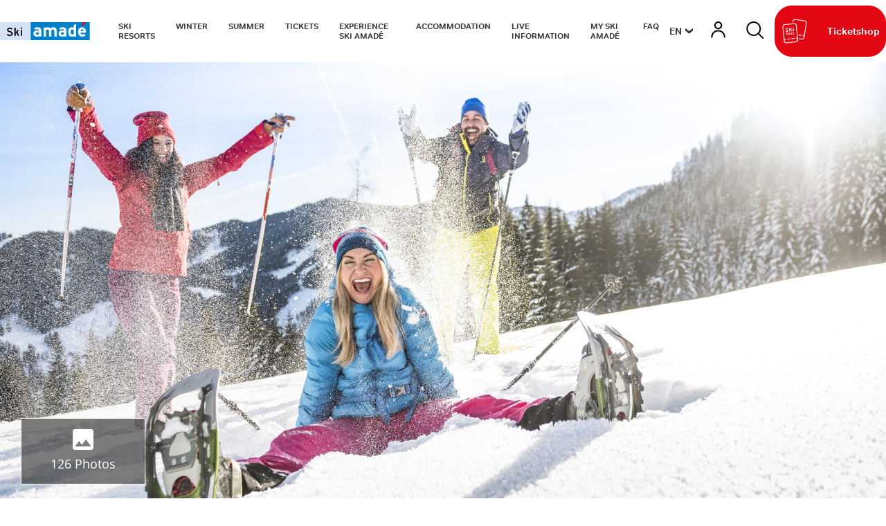

--- FILE ---
content_type: text/html; charset=UTF-8
request_url: https://www.skiamade.com/en/Accommodation/Find-accommodation/B-B-Hotel-Die-Bergquelle-hotel-Flachau_ad-487841/Powder-Snow-Weeks-in-Flachau_p-5539740
body_size: 113510
content:
<!doctype html>
<html lang="en">
<head>

 <meta name="referrer" content="origin-when-crossorigin"/>


    <script>
        /* ga mock function */
        (function(i,s,r){i['GoogleAnalyticsObject']=r;i[r]=i[r]||function(){
            (i[r].q=i[r].q||[]).push(arguments)},i[r].l=1*new Date();
        })(window,document,'ga');
    </script>



    

    <meta name="format-detection" content="telephone=no"/>

    <link rel="apple-touch-icon" sizes="152x152" href="/static/img/favicon/apple-touch-icon-152x152.png">
    <link rel="apple-touch-icon" sizes="180x180" href="/static/img/favicon/apple-touch-icon-180x180.png">
    <link rel="icon" type="image/png" href="/static/img/favicon/favicon-32x32.png" sizes="32x32">
    <link rel="icon" type="image/png" href="/static/img/favicon/android-chrome-192x192.png" sizes="192x192">
    <link rel="icon" type="image/png" href="/static/img/favicon/favicon-96x96.png" sizes="96x96">
    <link rel="manifest" href="/manifest.json">
    <link rel="mask-icon" href="/static/img/favicon/safari-pinned-tab.svg" color="#e30613">

    <meta charset="UTF-8">
<title>Powder Snow Weeks in Flachau in B&amp;B Hotel Die Bergquelle*** in</title><meta name="description" content="Draw your tracks in the fresh powder snow and enjoy the wonderful runs in the fantastic ski area “Snow Space Salzburg“! The following services are included:7" />
<link rel="canonical" href="https://www.skiamade.com/en/Accommodation/Find-accommodation/B-B-Hotel-Die-Bergquelle-hotel-Flachau_ad-487841/Powder-Snow-Weeks-in-Flachau_p-5539740">

<!-- OPEN GRAPH -->
<meta property="og:title" content="Powder Snow Weeks in Flachau in B&amp;B Hotel Die Bergquelle*** in" />
<meta property="og:description" content="Draw your tracks in the fresh powder snow and enjoy the wonderful runs in the fantastic ski area “Snow Space Salzburg“! The following services are included:7" />
<meta property="og:image" content="https://www.skiamade.com/deskline/unterkuenfte/betriebe/b-b-hotel-die-bergquelle_487841/Ambiente%20im%20Hotel%20Die%20Bergquelle_83702199.pjpeg" />
<meta property="og:image:secure" content="https://www.skiamade.com/deskline/unterkuenfte/betriebe/b-b-hotel-die-bergquelle_487841/Ambiente%20im%20Hotel%20Die%20Bergquelle_83702199.pjpeg" />
<meta property="og:secure" content="https://www.skiamade.com/deskline/unterkuenfte/betriebe/b-b-hotel-die-bergquelle_487841/Ambiente%20im%20Hotel%20Die%20Bergquelle_83702199.pjpeg" />
<meta property="og:image" content="https://www.skiamade.com/deskline/unterkuenfte/betriebe/b-b-hotel-die-bergquelle_487841/Bergquelle%C2%A9Elisabeth_Fotografie-18_83702198.pjpeg" />
<meta property="og:image:secure" content="https://www.skiamade.com/deskline/unterkuenfte/betriebe/b-b-hotel-die-bergquelle_487841/Bergquelle%C2%A9Elisabeth_Fotografie-18_83702198.pjpeg" />
<meta property="og:secure" content="https://www.skiamade.com/deskline/unterkuenfte/betriebe/b-b-hotel-die-bergquelle_487841/Bergquelle%C2%A9Elisabeth_Fotografie-18_83702198.pjpeg" />
<meta property="og:image" content="https://www.skiamade.com/deskline/unterkuenfte/betriebe/b-b-hotel-die-bergquelle_487841/Gem%C3%BCtliche%20Gaststube_83702197.pjpeg" />
<meta property="og:image:secure" content="https://www.skiamade.com/deskline/unterkuenfte/betriebe/b-b-hotel-die-bergquelle_487841/Gem%C3%BCtliche%20Gaststube_83702197.pjpeg" />
<meta property="og:secure" content="https://www.skiamade.com/deskline/unterkuenfte/betriebe/b-b-hotel-die-bergquelle_487841/Gem%C3%BCtliche%20Gaststube_83702197.pjpeg" />
<meta property="og:image" content="https://www.skiamade.com/deskline/unterkuenfte/betriebe/b-b-hotel-die-bergquelle_487841/Hotel%20Die%20Bergquelle%20Skiurlaub%20direkt%20an%20der%20Piste_83702195.pjpeg" />
<meta property="og:image:secure" content="https://www.skiamade.com/deskline/unterkuenfte/betriebe/b-b-hotel-die-bergquelle_487841/Hotel%20Die%20Bergquelle%20Skiurlaub%20direkt%20an%20der%20Piste_83702195.pjpeg" />
<meta property="og:secure" content="https://www.skiamade.com/deskline/unterkuenfte/betriebe/b-b-hotel-die-bergquelle_487841/Hotel%20Die%20Bergquelle%20Skiurlaub%20direkt%20an%20der%20Piste_83702195.pjpeg" />
<meta property="og:image" content="https://www.skiamade.com/deskline/unterkuenfte/betriebe/b-b-hotel-die-bergquelle_487841/housepackagemasters/pulverschneewochen-in-flachau_5539740/Pulverschneewochen%20in%20Flachau_54236581.pjpeg" />
<meta property="og:image:secure" content="https://www.skiamade.com/deskline/unterkuenfte/betriebe/b-b-hotel-die-bergquelle_487841/housepackagemasters/pulverschneewochen-in-flachau_5539740/Pulverschneewochen%20in%20Flachau_54236581.pjpeg" />
<meta property="og:secure" content="https://www.skiamade.com/deskline/unterkuenfte/betriebe/b-b-hotel-die-bergquelle_487841/housepackagemasters/pulverschneewochen-in-flachau_5539740/Pulverschneewochen%20in%20Flachau_54236581.pjpeg" />
<meta property="og:url" content="https://www.skiamade.com/en/Accommodation/Find-accommodation/B-B-Hotel-Die-Bergquelle-hotel-Flachau_ad-487841/Powder-Snow-Weeks-in-Flachau_p-5539740" />
<meta property="og:type" content="website" />
<!-- /OPEN GRAPH -->


<!-- prevent underline numbers in edge -->
<meta name="format-detection" content="telephone=no"/>

    <meta name="viewport" content="width=device-width, user-scalable=no, initial-scale=1.0">


    <style>/*!
 * Bootstrap v4.0.0-beta (https://getbootstrap.com)
 * Copyright 2011-2017 The Bootstrap Authors
 * Copyright 2011-2017 Twitter, Inc.
 * Licensed under MIT (https://github.com/twbs/bootstrap/blob/master/LICENSE)
 */html{box-sizing:border-box;font-family:sans-serif;line-height:1.15;-webkit-text-size-adjust:100%;-ms-text-size-adjust:100%;-ms-overflow-style:scrollbar;-webkit-tap-highlight-color:rgba(0,0,0,0)}*,:after,:before{box-sizing:inherit}@-ms-viewport{width:device-width}article,aside,dialog,figcaption,figure,footer,header,hgroup,main,nav,section{display:block}body{margin:0;font-family:Open Sans,Segoe UI,Roboto,Helvetica Neue,Arial,sans-serif;font-size:.8125rem;line-height:1.5;background-color:#fff}[tabindex="-1"]:focus{outline:none!important}hr{box-sizing:content-box;height:0;overflow:visible}h1,h2,h3,h4,h5,h6{margin-top:0;margin-bottom:.5rem}p{margin-top:0;margin-bottom:1rem}abbr[data-original-title],abbr[title]{text-decoration:underline;-webkit-text-decoration:underline dotted;text-decoration:underline dotted;cursor:help;border-bottom:0}address{font-style:normal;line-height:inherit}address,dl,ol,ul{margin-bottom:1rem}dl,ol,ul{margin-top:0}ol ol,ol ul,ul ol,ul ul{margin-bottom:0}dt{font-weight:700}dd{margin-bottom:.5rem;margin-left:0}blockquote{margin:0 0 1rem}dfn{font-style:italic}b,strong{font-weight:bolder}small{font-size:80%}sub,sup{position:relative;font-size:75%;line-height:0;vertical-align:baseline}sub{bottom:-.25em}sup{top:-.5em}a{color:#0080cb;text-decoration:none;background-color:transparent;-webkit-text-decoration-skip:objects}a:hover{color:#00507f;text-decoration:underline}a:not([href]):not([tabindex]),a:not([href]):not([tabindex]):focus,a:not([href]):not([tabindex]):hover{color:inherit;text-decoration:none}a:not([href]):not([tabindex]):focus{outline:0}code,kbd,pre,samp{font-family:monospace,monospace;font-size:1em}pre{margin-top:0;margin-bottom:1rem;overflow:auto}figure{margin:0 0 1rem}img{vertical-align:middle;border-style:none}svg:not(:root){overflow:hidden}[role=button],a,area,button,input,label,select,summary,textarea{-ms-touch-action:manipulation;touch-action:manipulation}table{border-collapse:collapse}caption{padding-top:.75rem;padding-bottom:.75rem;color:#595959;caption-side:bottom}caption,th{text-align:left}label{display:inline-block;margin-bottom:.5rem}button:focus{outline:1px dotted;outline:5px auto -webkit-focus-ring-color}button,input,optgroup,select,textarea{margin:0;font-family:inherit;font-size:inherit;line-height:inherit}button,input{overflow:visible}button,select{text-transform:none}[type=reset],[type=submit],button,html [type=button]{-webkit-appearance:button}[type=button]::-moz-focus-inner,[type=reset]::-moz-focus-inner,[type=submit]::-moz-focus-inner,button::-moz-focus-inner{padding:0;border-style:none}input[type=checkbox],input[type=radio]{box-sizing:border-box;padding:0}input[type=date],input[type=datetime-local],input[type=month],input[type=time]{-webkit-appearance:listbox}textarea{overflow:auto;resize:vertical}fieldset{min-width:0;padding:0;margin:0;border:0}legend{display:block;width:100%;max-width:100%;padding:0;margin-bottom:.5rem;font-size:1.5rem;line-height:inherit;color:inherit;white-space:normal}progress{vertical-align:baseline}[type=number]::-webkit-inner-spin-button,[type=number]::-webkit-outer-spin-button{height:auto}[type=search]{outline-offset:-2px;-webkit-appearance:none}[type=search]::-webkit-search-cancel-button,[type=search]::-webkit-search-decoration{-webkit-appearance:none}::-webkit-file-upload-button{font:inherit;-webkit-appearance:button}output{display:inline-block}summary{display:list-item}template{display:none}[hidden]{display:none!important}.h1,.h2,.h3,.h4,.h5,.h6,h1,h2,h3,h4,h5,h6{margin-bottom:.5rem;font-family:inherit;line-height:1.1;color:inherit}.h1,h1{font-size:2.5rem}.h2,h2{font-size:2rem}.h3,h3{font-size:1.75rem}.h4,h4{font-size:1.5rem}.h5,h5{font-size:1.25rem}.h6,h6{font-size:1rem}.lead{font-size:15px;font-weight:inherited}.display-1{font-size:6rem}.display-1,.display-2{font-weight:300;line-height:1.1}.display-2{font-size:5.5rem}.display-3{font-size:4.5rem}.display-3,.display-4{font-weight:300;line-height:1.1}.display-4{font-size:3.5rem}hr{margin-top:1rem;margin-bottom:1rem;border:0;border-top:1px solid rgba(0,0,0,.1)}.small,small{font-size:80%;font-weight:400}.mark,mark{padding:.2em;background-color:#fcf8e3}.list-inline,.list-unstyled{padding-left:0;list-style:none}.list-inline-item{display:inline-block}.list-inline-item:not(:last-child){margin-right:5px}.initialism{font-size:90%;text-transform:uppercase}.blockquote{margin-bottom:1rem;font-size:1.01562rem}.blockquote-footer{display:block;font-size:80%;color:#595959}.blockquote-footer:before{content:"\2014 \00A0"}.img-fluid,.img-thumbnail{max-width:100%;height:auto}.img-thumbnail{padding:.25rem;background-color:#fff;border:1px solid #ddd;border-radius:1.5625rem;transition:all .2s ease-in-out}.figure{display:inline-block}.figure-img{margin-bottom:.5rem;line-height:1}.figure-caption{font-size:90%;color:#595959}.container,.container-fluid{margin-right:auto;margin-left:auto;padding-right:.9375rem;padding-left:.9375rem;width:100%}.row{display:-ms-flexbox;display:flex;-ms-flex-wrap:wrap;flex-wrap:wrap;margin-right:-.9375rem;margin-left:-.9375rem}.no-gutters{margin-right:0;margin-left:0}.no-gutters>.col,.no-gutters>[class*=col-]{padding-right:0;padding-left:0}.col,.col-1,.col-2,.col-3,.col-4,.col-5,.col-6,.col-7,.col-8,.col-9,.col-10,.col-11,.col-12,.col-auto,.col-lg,.col-lg-1,.col-lg-2,.col-lg-3,.col-lg-4,.col-lg-5,.col-lg-6,.col-lg-7,.col-lg-8,.col-lg-9,.col-lg-10,.col-lg-11,.col-lg-12,.col-lg-auto,.col-md,.col-md-1,.col-md-2,.col-md-3,.col-md-4,.col-md-5,.col-md-6,.col-md-7,.col-md-8,.col-md-9,.col-md-10,.col-md-11,.col-md-12,.col-md-auto,.col-sm,.col-sm-1,.col-sm-2,.col-sm-3,.col-sm-4,.col-sm-5,.col-sm-6,.col-sm-7,.col-sm-8,.col-sm-9,.col-sm-10,.col-sm-11,.col-sm-12,.col-sm-auto,.col-xl,.col-xl-1,.col-xl-2,.col-xl-3,.col-xl-4,.col-xl-5,.col-xl-6,.col-xl-7,.col-xl-8,.col-xl-9,.col-xl-10,.col-xl-11,.col-xl-12,.col-xl-auto{position:relative;width:100%;min-height:1px;padding-right:.9375rem;padding-left:.9375rem}.col{-ms-flex-preferred-size:0;flex-basis:0;-ms-flex-positive:1;flex-grow:1;max-width:100%}.col-auto{-ms-flex:0 0 auto;flex:0 0 auto;width:auto;max-width:none}.col-1{-ms-flex:0 0 8.33333%;flex:0 0 8.33333%;max-width:8.33333%}.col-2{-ms-flex:0 0 16.66667%;flex:0 0 16.66667%;max-width:16.66667%}.col-3{-ms-flex:0 0 25%;flex:0 0 25%;max-width:25%}.col-4{-ms-flex:0 0 33.33333%;flex:0 0 33.33333%;max-width:33.33333%}.col-5{-ms-flex:0 0 41.66667%;flex:0 0 41.66667%;max-width:41.66667%}.col-6{-ms-flex:0 0 50%;flex:0 0 50%;max-width:50%}.col-7{-ms-flex:0 0 58.33333%;flex:0 0 58.33333%;max-width:58.33333%}.col-8{-ms-flex:0 0 66.66667%;flex:0 0 66.66667%;max-width:66.66667%}.col-9{-ms-flex:0 0 75%;flex:0 0 75%;max-width:75%}.col-10{-ms-flex:0 0 83.33333%;flex:0 0 83.33333%;max-width:83.33333%}.col-11{-ms-flex:0 0 91.66667%;flex:0 0 91.66667%;max-width:91.66667%}.col-12{-ms-flex:0 0 100%;flex:0 0 100%;max-width:100%}.order-2{-ms-flex-order:2;order:2}.order-3{-ms-flex-order:3;order:3}.order-4{-ms-flex-order:4;order:4}.order-5{-ms-flex-order:5;order:5}.order-6{-ms-flex-order:6;order:6}.order-7{-ms-flex-order:7;order:7}.order-8{-ms-flex-order:8;order:8}.order-9{-ms-flex-order:9;order:9}.order-10{-ms-flex-order:10;order:10}.order-11{-ms-flex-order:11;order:11}.btn{display:inline-block;font-weight:400;text-align:center;white-space:nowrap;vertical-align:middle;-webkit-user-select:none;-ms-user-select:none;user-select:none;border:1px solid transparent;padding:1rem 2.25rem;font-size:.8125rem;line-height:1;border-radius:1.5625rem;transition:all .15s ease-in-out}.btn:focus,.btn:hover{text-decoration:none}.btn.focus,.btn:focus{outline:0;box-shadow:0 0 0 3px rgba(0,128,203,.25)}.btn.disabled,.btn:disabled{opacity:.65}.btn.active,.btn:active{background-image:none}a.btn.disabled,fieldset[disabled] a.btn{pointer-events:none}.btn-primary{color:#fff;background-color:#0080cb;border-color:#0080cb}.btn-primary:hover{color:#fff;background-color:#0068a5;border-color:#006098}.btn-primary.focus,.btn-primary:focus{box-shadow:0 0 0 3px rgba(0,128,203,.5)}.btn-primary.disabled,.btn-primary:disabled{background-color:#0080cb;border-color:#0080cb}.btn-primary.active,.btn-primary:active,.show>.btn-primary.dropdown-toggle{background-color:#0068a5;background-image:none;border-color:#006098}.btn-secondary{color:#fff;background-color:#e30613;border-color:#e30613}.btn-secondary:hover{color:#fff;background-color:#be0510;border-color:#b1050f}.btn-secondary.focus,.btn-secondary:focus{box-shadow:0 0 0 3px rgba(227,6,19,.5)}.btn-secondary.disabled,.btn-secondary:disabled{background-color:#e30613;border-color:#e30613}.btn-secondary.active,.btn-secondary:active,.show>.btn-secondary.dropdown-toggle{background-color:#be0510;background-image:none;border-color:#b1050f}.btn-success{color:#fff;background-color:#28a745;border-color:#28a745}.btn-success:hover{color:#fff;background-color:#218838;border-color:#1e7e34}.btn-success.focus,.btn-success:focus{box-shadow:0 0 0 3px rgba(40,167,69,.5)}.btn-success.disabled,.btn-success:disabled{background-color:#28a745;border-color:#28a745}.btn-success.active,.btn-success:active,.show>.btn-success.dropdown-toggle{background-color:#218838;background-image:none;border-color:#1e7e34}.btn-info{color:#111;background-color:#ffc107;border-color:#ffc107}.btn-info:hover{color:#111;background-color:#e0a800;border-color:#d39e00}.btn-info.focus,.btn-info:focus{box-shadow:0 0 0 3px rgba(255,193,7,.5)}.btn-info.disabled,.btn-info:disabled{background-color:#ffc107;border-color:#ffc107}.btn-info.active,.btn-info:active,.show>.btn-info.dropdown-toggle{background-color:#e0a800;background-image:none;border-color:#d39e00}.btn-warning{color:#111;background-color:#ffc107;border-color:#ffc107}.btn-warning:hover{color:#111;background-color:#e0a800;border-color:#d39e00}.btn-warning.focus,.btn-warning:focus{box-shadow:0 0 0 3px rgba(255,193,7,.5)}.btn-warning.disabled,.btn-warning:disabled{background-color:#ffc107;border-color:#ffc107}.btn-warning.active,.btn-warning:active,.show>.btn-warning.dropdown-toggle{background-color:#e0a800;background-image:none;border-color:#d39e00}.btn-danger{color:#fff;background-color:#dc3545;border-color:#dc3545}.btn-danger:hover{color:#fff;background-color:#c82333;border-color:#bd2130}.btn-danger.focus,.btn-danger:focus{box-shadow:0 0 0 3px rgba(220,53,69,.5)}.btn-danger.disabled,.btn-danger:disabled{background-color:#dc3545;border-color:#dc3545}.btn-danger.active,.btn-danger:active,.show>.btn-danger.dropdown-toggle{background-color:#c82333;background-image:none;border-color:#bd2130}.btn-outline-primary{color:#0080cb;background-color:transparent;background-image:none;border-color:#0080cb}.btn-outline-primary:hover{color:#fff;background-color:#0080cb;border-color:#0080cb}.btn-outline-primary.focus,.btn-outline-primary:focus{box-shadow:0 0 0 3px rgba(0,128,203,.5)}.btn-outline-primary.disabled,.btn-outline-primary:disabled{color:#0080cb;background-color:transparent}.btn-outline-primary.active,.btn-outline-primary:active,.show>.btn-outline-primary.dropdown-toggle{color:#fff;background-color:#0080cb;border-color:#0080cb}.btn-outline-secondary{color:#e30613;background-color:transparent;background-image:none;border-color:#e30613}.btn-outline-secondary:hover{color:#fff;background-color:#e30613;border-color:#e30613}.btn-outline-secondary.focus,.btn-outline-secondary:focus{box-shadow:0 0 0 3px rgba(227,6,19,.5)}.btn-outline-secondary.disabled,.btn-outline-secondary:disabled{color:#e30613;background-color:transparent}.btn-outline-secondary.active,.btn-outline-secondary:active,.show>.btn-outline-secondary.dropdown-toggle{color:#fff;background-color:#e30613;border-color:#e30613}.btn-outline-success{color:#28a745;background-color:transparent;background-image:none;border-color:#28a745}.btn-outline-success:hover{color:#fff;background-color:#28a745;border-color:#28a745}.btn-outline-success.focus,.btn-outline-success:focus{box-shadow:0 0 0 3px rgba(40,167,69,.5)}.btn-outline-success.disabled,.btn-outline-success:disabled{color:#28a745;background-color:transparent}.btn-outline-success.active,.btn-outline-success:active,.show>.btn-outline-success.dropdown-toggle{color:#fff;background-color:#28a745;border-color:#28a745}.btn-outline-info{color:#ffc107;background-color:transparent;background-image:none;border-color:#ffc107}.btn-outline-info:hover{color:#fff;background-color:#ffc107;border-color:#ffc107}.btn-outline-info.focus,.btn-outline-info:focus{box-shadow:0 0 0 3px rgba(255,193,7,.5)}.btn-outline-info.disabled,.btn-outline-info:disabled{color:#ffc107;background-color:transparent}.btn-outline-info.active,.btn-outline-info:active,.show>.btn-outline-info.dropdown-toggle{color:#fff;background-color:#ffc107;border-color:#ffc107}.btn-outline-warning{color:#ffc107;background-color:transparent;background-image:none;border-color:#ffc107}.btn-outline-warning:hover{color:#fff;background-color:#ffc107;border-color:#ffc107}.btn-outline-warning.focus,.btn-outline-warning:focus{box-shadow:0 0 0 3px rgba(255,193,7,.5)}.btn-outline-warning.disabled,.btn-outline-warning:disabled{color:#ffc107;background-color:transparent}.btn-outline-warning.active,.btn-outline-warning:active,.show>.btn-outline-warning.dropdown-toggle{color:#fff;background-color:#ffc107;border-color:#ffc107}.btn-outline-danger{color:#dc3545;background-color:transparent;background-image:none;border-color:#dc3545}.btn-outline-danger:hover{color:#fff;background-color:#dc3545;border-color:#dc3545}.btn-outline-danger.focus,.btn-outline-danger:focus{box-shadow:0 0 0 3px rgba(220,53,69,.5)}.btn-outline-danger.disabled,.btn-outline-danger:disabled{color:#dc3545;background-color:transparent}.btn-outline-danger.active,.btn-outline-danger:active,.show>.btn-outline-danger.dropdown-toggle{color:#fff;background-color:#dc3545;border-color:#dc3545}.btn-link{font-weight:400;color:#0080cb;border-radius:0}.btn-link,.btn-link.active,.btn-link:active,.btn-link:disabled{background-color:transparent}.btn-link,.btn-link:active,.btn-link:focus{border-color:transparent;box-shadow:none}.btn-link:hover{border-color:transparent}.btn-link:focus,.btn-link:hover{color:#00507f;text-decoration:underline;background-color:transparent}.btn-link:disabled{color:#595959}.btn-link:disabled:focus,.btn-link:disabled:hover{text-decoration:none}.btn-lg{padding:.5rem 1rem;font-size:1rem;border-radius:4px}.btn-lg,.btn-sm{line-height:1.1875}.btn-sm{padding:.25rem .5rem;font-size:.6875rem;border-radius:1.5625rem}.btn-block{display:block;width:100%;white-space:normal}.btn-block+.btn-block{margin-top:.5rem}input[type=button].btn-block,input[type=reset].btn-block,input[type=submit].btn-block{width:100%}.btn{padding-top:.6875rem;padding-bottom:.6875rem}.btn-success-light{color:#111;background-color:#edf2e9;border-color:#366b00;color:#366b00}.btn-success-light:hover{color:#111;background-color:#366b00;border-color:#1c3800}.btn-success-light.focus,.btn-success-light:focus{box-shadow:0 0 0 3px rgba(54,107,0,.5)}.btn-success-light.disabled,.btn-success-light:disabled{background-color:#edf2e9;border-color:#366b00}.btn-success-light.active,.btn-success-light:active,.show>.btn-success-light.dropdown-toggle{background-color:#366b00;background-image:none;border-color:#1c3800}.btn-success-dark{color:#fff;background-color:#366b00;border-color:#366b00}.btn-success-dark:hover{color:#fff;background-color:#366b00;border-color:#1c3800}.btn-success-dark.focus,.btn-success-dark:focus{box-shadow:0 0 0 3px rgba(54,107,0,.5)}.btn-success-dark.disabled,.btn-success-dark:disabled{background-color:#366b00;border-color:#366b00}.btn-success-dark.active,.btn-success-dark:active,.show>.btn-success-dark.dropdown-toggle{background-color:#366b00;background-image:none;border-color:#1c3800}.btn-default-dark{color:#fff;background-color:#595959;border-color:#595959}.btn-default-dark:hover{color:#fff;background-color:#595959;border-color:#404040}.btn-default-dark.focus,.btn-default-dark:focus{box-shadow:0 0 0 3px rgba(89,89,89,.5)}.btn-default-dark.disabled,.btn-default-dark:disabled{background-color:#595959;border-color:#595959}.btn-default-dark.active,.btn-default-dark:active,.show>.btn-default-dark.dropdown-toggle{background-color:#595959;background-image:none;border-color:#404040}.btn-lg{font-size:1.0625rem;font-family:Roboto,sans-serif;font-weight:500}.nav{display:-ms-flexbox;display:flex;-ms-flex-wrap:wrap;flex-wrap:wrap;padding-left:0;margin-bottom:0;list-style:none}.nav-link{display:block;padding:.5rem .9375rem}.nav-link:focus,.nav-link:hover{text-decoration:none}.nav-link.disabled{color:#595959}.nav-tabs{border-bottom:1px solid #ddd}.nav-tabs .nav-item{margin-bottom:-1px}.nav-tabs .nav-link{border:1px solid transparent;border-top-left-radius:1.5625rem;border-top-right-radius:1.5625rem}.nav-tabs .nav-link:focus,.nav-tabs .nav-link:hover{border-color:#e9ecef #e9ecef #ddd}.nav-tabs .nav-link.disabled{color:#595959;background-color:transparent;border-color:transparent}.nav-tabs .nav-item.show .nav-link,.nav-tabs .nav-link.active{color:#495057;background-color:#fff;border-color:#ddd #ddd #fff}.nav-tabs .dropdown-menu{margin-top:-1px;border-top-left-radius:0;border-top-right-radius:0}.nav-pills .nav-link{border-radius:1.5625rem}.nav-pills .nav-link.active,.show>.nav-pills .nav-link{color:#fff;background-color:#0080cb}.nav-fill .nav-item{-ms-flex:1 1 auto;flex:1 1 auto;text-align:center}.nav-justified .nav-item{-ms-flex-preferred-size:0;flex-basis:0;-ms-flex-positive:1;flex-grow:1;text-align:center}.tab-content>.tab-pane{display:none}.tab-content>.active{display:block}.navbar{position:relative;padding:.5rem 1rem}.navbar,.navbar>.container,.navbar>.container-fluid{display:-ms-flexbox;display:flex;-ms-flex-wrap:wrap;flex-wrap:wrap;-ms-flex-align:center;align-items:center;-ms-flex-pack:justify;justify-content:space-between}.navbar-brand{display:inline-block;padding-top:.35938rem;padding-bottom:.35938rem;margin-right:1rem;font-size:1rem;line-height:inherit;white-space:nowrap}.navbar-brand:focus,.navbar-brand:hover{text-decoration:none}.navbar-nav{display:-ms-flexbox;display:flex;-ms-flex-direction:column;flex-direction:column;padding-left:0;margin-bottom:0;list-style:none}.navbar-nav .nav-link{padding-right:0;padding-left:0}.navbar-nav .dropdown-menu{position:static;float:none}.navbar-text{display:inline-block;padding-top:.5rem;padding-bottom:.5rem}.navbar-collapse{-ms-flex-preferred-size:100%;flex-basis:100%;-ms-flex-align:center;align-items:center}.navbar-toggler{padding:.25rem .75rem;font-size:1rem;line-height:1;background:transparent;border:1px solid transparent;border-radius:1.5625rem}.navbar-toggler:focus,.navbar-toggler:hover{text-decoration:none}.navbar-toggler-icon{display:inline-block;width:1.5em;height:1.5em;vertical-align:middle;content:"";background:no-repeat 50%;background-size:100% 100%}.navbar-expand{-ms-flex-direction:row;flex-direction:row;-ms-flex-wrap:nowrap;flex-wrap:nowrap;-ms-flex-pack:start;justify-content:flex-start}.navbar-expand>.container,.navbar-expand>.container-fluid{padding-right:0;padding-left:0}.navbar-expand .navbar-nav{-ms-flex-direction:row;flex-direction:row}.navbar-expand .navbar-nav .dropdown-menu{position:absolute}.navbar-expand .navbar-nav .dropdown-menu-right{right:0;left:auto}.navbar-expand .navbar-nav .nav-link{padding-right:.5rem;padding-left:.5rem}.navbar-expand>.container,.navbar-expand>.container-fluid{-ms-flex-wrap:nowrap;flex-wrap:nowrap}.navbar-expand .navbar-collapse{display:-ms-flexbox!important;display:flex!important}.navbar-expand .navbar-toggler{display:none}.navbar-light .navbar-brand,.navbar-light .navbar-brand:focus,.navbar-light .navbar-brand:hover{color:rgba(0,0,0,.9)}.navbar-light .navbar-nav .nav-link{color:rgba(0,0,0,.5)}.navbar-light .navbar-nav .nav-link:focus,.navbar-light .navbar-nav .nav-link:hover{color:rgba(0,0,0,.7)}.navbar-light .navbar-nav .nav-link.disabled{color:rgba(0,0,0,.3)}.navbar-light .navbar-nav .active>.nav-link,.navbar-light .navbar-nav .nav-link.active,.navbar-light .navbar-nav .nav-link.show,.navbar-light .navbar-nav .show>.nav-link{color:rgba(0,0,0,.9)}.navbar-light .navbar-toggler{color:rgba(0,0,0,.5);border-color:rgba(0,0,0,.1)}.navbar-light .navbar-toggler-icon{background-image:url("data:image/svg+xml;charset=utf8,%3Csvg viewBox='0 0 30 30' xmlns='http://www.w3.org/2000/svg'%3E%3Cpath stroke='rgba(0, 0, 0, 0.5)' stroke-width='2' stroke-linecap='round' stroke-miterlimit='10' d='M4 7h22M4 15h22M4 23h22'/%3E%3C/svg%3E")}.navbar-light .navbar-text{color:rgba(0,0,0,.5)}.navbar-dark .navbar-brand,.navbar-dark .navbar-brand:focus,.navbar-dark .navbar-brand:hover{color:#fff}.navbar-dark .navbar-nav .nav-link{color:hsla(0,0%,100%,.5)}.navbar-dark .navbar-nav .nav-link:focus,.navbar-dark .navbar-nav .nav-link:hover{color:hsla(0,0%,100%,.75)}.navbar-dark .navbar-nav .nav-link.disabled{color:hsla(0,0%,100%,.25)}.navbar-dark .navbar-nav .active>.nav-link,.navbar-dark .navbar-nav .nav-link.active,.navbar-dark .navbar-nav .nav-link.show,.navbar-dark .navbar-nav .show>.nav-link{color:#fff}.navbar-dark .navbar-toggler{color:hsla(0,0%,100%,.5);border-color:hsla(0,0%,100%,.1)}.navbar-dark .navbar-toggler-icon{background-image:url("data:image/svg+xml;charset=utf8,%3Csvg viewBox='0 0 30 30' xmlns='http://www.w3.org/2000/svg'%3E%3Cpath stroke='rgba(255, 255, 255, 0.5)' stroke-width='2' stroke-linecap='round' stroke-miterlimit='10' d='M4 7h22M4 15h22M4 23h22'/%3E%3C/svg%3E")}.navbar-dark .navbar-text{color:hsla(0,0%,100%,.5)}.card{position:relative;display:-ms-flexbox;display:flex;-ms-flex-direction:column;flex-direction:column;min-width:0;word-wrap:break-word;background-color:#fff;background-clip:border-box;border:0 solid rgba(0,0,0,.125);border-radius:0}.card-body{-ms-flex:1 1 auto;flex:1 1 auto;padding:1rem}.card-title{margin-bottom:1rem}.card-subtitle{margin-top:-.5rem}.card-subtitle,.card-text:last-child{margin-bottom:0}.card-link:hover{text-decoration:none}.card-link+.card-link{margin-left:1rem}.card>.list-group:first-child .list-group-item:first-child{border-top-left-radius:0;border-top-right-radius:0}.card>.list-group:last-child .list-group-item:last-child{border-bottom-right-radius:0;border-bottom-left-radius:0}.card-header{padding:1rem;margin-bottom:0;background-color:rgba(0,0,0,.03);border-bottom:0 solid rgba(0,0,0,.125)}.card-header:first-child{border-radius:0 0 0 0}.card-footer{padding:1rem;background-color:rgba(0,0,0,.03);border-top:0 solid rgba(0,0,0,.125)}.card-footer:last-child{border-radius:0 0 0 0}.card-header-tabs{margin-bottom:-1rem;border-bottom:0}.card-header-pills,.card-header-tabs{margin-right:-.5rem;margin-left:-.5rem}.card-img-overlay{position:absolute;top:0;right:0;bottom:0;left:0;padding:1.25rem}.card-img{width:100%;border-radius:0}.card-img-top{width:100%;border-top-left-radius:0;border-top-right-radius:0}.card-img-bottom{width:100%;border-bottom-right-radius:0;border-bottom-left-radius:0}.card-columns .card{margin-bottom:1rem}.badge{display:inline-block;padding:.25em .4em;font-size:84.615%;font-weight:400;line-height:1;color:#fff;text-align:center;white-space:nowrap;vertical-align:baseline;border-radius:1.5625rem}.badge:empty{display:none}.btn .badge{position:relative;top:-1px}.badge-pill{padding-right:.6em;padding-left:.6em;border-radius:10rem}.badge-primary{color:#fff;background-color:#0080cb}.badge-primary[href]:focus,.badge-primary[href]:hover{color:#fff;text-decoration:none;background-color:#006098}.badge-secondary{color:#fff;background-color:#e30613}.badge-secondary[href]:focus,.badge-secondary[href]:hover{color:#fff;text-decoration:none;background-color:#b1050f}.badge-success{color:#fff;background-color:#28a745}.badge-success[href]:focus,.badge-success[href]:hover{color:#fff;text-decoration:none;background-color:#1e7e34}.badge-info{color:#111;background-color:#ffc107}.badge-info[href]:focus,.badge-info[href]:hover{color:#111;text-decoration:none;background-color:#d39e00}.badge-warning{color:#111;background-color:#ffc107}.badge-warning[href]:focus,.badge-warning[href]:hover{color:#111;text-decoration:none;background-color:#d39e00}.badge-danger{color:#fff;background-color:#dc3545}.badge-danger[href]:focus,.badge-danger[href]:hover{color:#fff;text-decoration:none;background-color:#bd2130}.badge{overflow:hidden;white-space:normal}.alert{padding:.75rem 1.25rem;margin-bottom:1rem;border:1px solid transparent;border-radius:1.5625rem}.alert-heading{color:inherit}.alert-link{font-weight:700}.alert-dismissible .close{position:relative;top:-.75rem;right:-1.25rem;padding:.75rem 1.25rem;color:inherit}.alert-primary{color:#00436a;background-color:#cce6f5;border-color:#b8dbf0}.alert-primary hr{border-top-color:#a3d0ec}.alert-primary .alert-link{color:#002337}.alert-secondary{color:#76030a;background-color:#f9cdd0;border-color:#f7b9bd}.alert-secondary hr{border-top-color:#f4a2a7}.alert-secondary .alert-link{color:#440206}.alert-success{color:#155724;background-color:#d4edda;border-color:#c3e6cb}.alert-success hr{border-top-color:#b1dfbb}.alert-success .alert-link{color:#0b2e13}.alert-info{color:#856404;background-color:#fff3cd;border-color:#ffeeba}.alert-info hr{border-top-color:#ffe8a1}.alert-info .alert-link{color:#533f03}.alert-warning{color:#856404;background-color:#fff3cd;border-color:#ffeeba}.alert-warning hr{border-top-color:#ffe8a1}.alert-warning .alert-link{color:#533f03}.alert-danger{color:#721c24;background-color:#f8d7da;border-color:#f5c6cb}.alert-danger hr{border-top-color:#f1b0b7}.alert-danger .alert-link{color:#491217}.media{display:-ms-flexbox;display:flex;-ms-flex-align:start;align-items:flex-start}.media-body{-ms-flex:1;flex:1 1 0%}.align-baseline{vertical-align:baseline!important}.align-top{vertical-align:top!important}.align-middle{vertical-align:middle!important}.align-bottom{vertical-align:bottom!important}.align-text-bottom{vertical-align:text-bottom!important}.align-text-top{vertical-align:text-top!important}.bg-primary{background-color:#0080cb!important}a.bg-primary:focus,a.bg-primary:hover{background-color:#006098!important}.bg-secondary{background-color:#e30613!important}a.bg-secondary:focus,a.bg-secondary:hover{background-color:#b1050f!important}.bg-success{background-color:#28a745!important}a.bg-success:focus,a.bg-success:hover{background-color:#1e7e34!important}.bg-info{background-color:#ffc107!important}a.bg-info:focus,a.bg-info:hover{background-color:#d39e00!important}.bg-warning{background-color:#ffc107!important}a.bg-warning:focus,a.bg-warning:hover{background-color:#d39e00!important}.bg-danger{background-color:#dc3545!important}a.bg-danger:focus,a.bg-danger:hover{background-color:#bd2130!important}.bg-white{background-color:#fff!important}.bg-transparent{background-color:transparent!important}.border{border:1px solid #e9ecef!important}.border-0{border:0!important}.border-top-0{border-top:0!important}.border-right-0{border-right:0!important}.border-bottom-0{border-bottom:0!important}.border-left-0{border-left:0!important}.border-primary{border-color:#0080cb!important}.border-secondary{border-color:#e30613!important}.border-success{border-color:#28a745!important}.border-info,.border-warning{border-color:#ffc107!important}.border-danger{border-color:#dc3545!important}.border-white{border-color:#fff!important}.rounded{border-radius:1.5625rem!important}.rounded-top{border-top-left-radius:1.5625rem!important}.rounded-right,.rounded-top{border-top-right-radius:1.5625rem!important}.rounded-bottom,.rounded-right{border-bottom-right-radius:1.5625rem!important}.rounded-bottom,.rounded-left{border-bottom-left-radius:1.5625rem!important}.rounded-left{border-top-left-radius:1.5625rem!important}.rounded-circle{border-radius:50%}.rounded-0{border-radius:0}.clearfix:after{display:block;clear:both;content:""}.d-none{display:none!important}.d-inline{display:inline!important}.d-inline-block{display:inline-block!important}.d-block{display:block!important}.d-table{display:table!important}.d-table-cell{display:table-cell!important}.d-flex{display:-ms-flexbox!important;display:flex!important}.d-inline-flex{display:-ms-inline-flexbox!important;display:inline-flex!important}.d-print-block,.d-print-inline,.d-print-inline-block{display:none!important}.embed-responsive{position:relative;display:block;width:100%;padding:0;overflow:hidden}.embed-responsive:before{display:block;content:""}.embed-responsive .embed-responsive-item,.embed-responsive embed,.embed-responsive iframe,.embed-responsive object,.embed-responsive video{position:absolute;top:0;bottom:0;left:0;width:100%;height:100%;border:0}.embed-responsive-21by9:before{padding-top:42.85714%}.embed-responsive-16by9:before{padding-top:56.25%}.embed-responsive-4by3:before{padding-top:75%}.embed-responsive-1by1:before{padding-top:100%}.embed-responsive-3by2:before{padding-top:66.66667%}.embed-responsive-2by1:before{padding-top:50%}.embed-responsive-detail-gallery:before,.embed-responsive-detail-map:before{padding-top:38.09524%}.embed-responsive-checkout-card-acco:before{padding-top:65.51724%}.embed-responsive-checkout-card-acco-wide:before{padding-top:30.43478%}.embed-responsive-detail-gallery__img1:before{padding-top:57.91557%}.embed-responsive-detail-gallery__img2:before{padding-top:56.04396%}.embed-responsive-detail-gallery__img3:before{padding-top:76.69173%}.embed-responsive-detail-gallery__img4:before{padding-top:36.36364%}.embed-responsive-detail-gallery__img5:before{padding-top:78.25312%}.flex-row{-ms-flex-direction:row!important;flex-direction:row!important}.flex-column{-ms-flex-direction:column!important;flex-direction:column!important}.flex-row-reverse{-ms-flex-direction:row-reverse!important;flex-direction:row-reverse!important}.flex-column-reverse{-ms-flex-direction:column-reverse!important;flex-direction:column-reverse!important}.flex-wrap{-ms-flex-wrap:wrap!important;flex-wrap:wrap!important}.flex-nowrap{-ms-flex-wrap:nowrap!important;flex-wrap:nowrap!important}.flex-wrap-reverse{-ms-flex-wrap:wrap-reverse!important;flex-wrap:wrap-reverse!important}.justify-content-start{-ms-flex-pack:start!important;justify-content:flex-start!important}.justify-content-end{-ms-flex-pack:end!important;justify-content:flex-end!important}.justify-content-center{-ms-flex-pack:center!important;justify-content:center!important}.justify-content-between{-ms-flex-pack:justify!important;justify-content:space-between!important}.justify-content-around{-ms-flex-pack:distribute!important;justify-content:space-around!important}.align-items-start{-ms-flex-align:start!important;align-items:flex-start!important}.align-items-end{-ms-flex-align:end!important;align-items:flex-end!important}.align-items-center{-ms-flex-align:center!important;align-items:center!important}.align-items-baseline{-ms-flex-align:baseline!important;align-items:baseline!important}.align-items-stretch{-ms-flex-align:stretch!important;align-items:stretch!important}.align-content-start{-ms-flex-line-pack:start!important;align-content:flex-start!important}.align-content-end{-ms-flex-line-pack:end!important;align-content:flex-end!important}.align-content-center{-ms-flex-line-pack:center!important;align-content:center!important}.align-content-between{-ms-flex-line-pack:justify!important;align-content:space-between!important}.align-content-around{-ms-flex-line-pack:distribute!important;align-content:space-around!important}.align-content-stretch{-ms-flex-line-pack:stretch!important;align-content:stretch!important}.align-self-auto{-ms-flex-item-align:auto!important;align-self:auto!important}.align-self-start{-ms-flex-item-align:start!important;align-self:flex-start!important}.align-self-end{-ms-flex-item-align:end!important;align-self:flex-end!important}.align-self-center{-ms-flex-item-align:center!important;align-self:center!important}.align-self-baseline{-ms-flex-item-align:baseline!important;align-self:baseline!important}.align-self-stretch{-ms-flex-item-align:stretch!important;align-self:stretch!important}.float-left{float:left!important}.float-right{float:right!important}.float-none{float:none!important}.fixed-top{top:0}.fixed-bottom,.fixed-top{position:fixed;right:0;left:0;z-index:1030}.fixed-bottom{bottom:0}@supports (position:sticky){.sticky-top{position:sticky;top:0;z-index:1020}}.sr-only{position:absolute;width:1px;height:1px;padding:0;overflow:hidden;clip:rect(0,0,0,0);white-space:nowrap;clip-path:inset(50%);border:0}.sr-only-focusable:active,.sr-only-focusable:focus{position:static;width:auto;height:auto;overflow:visible;clip:auto;white-space:normal;clip-path:none}.w-25{width:25%!important}.w-50{width:50%!important}.w-75{width:75%!important}.w-100{width:100%!important}.h-25{height:25%!important}.h-50{height:50%!important}.h-75{height:75%!important}.h-100{height:100%!important}.mw-100{max-width:100%!important}.mh-100{max-height:100%!important}.m-0{margin:0!important}.mt-0{margin-top:0!important}.mr-0{margin-right:0!important}.mb-0{margin-bottom:0!important}.ml-0,.mx-0{margin-left:0!important}.mx-0{margin-right:0!important}.my-0{margin-top:0!important;margin-bottom:0!important}.m-1{margin:.25rem!important}.mt-1{margin-top:.25rem!important}.mr-1{margin-right:.25rem!important}.mb-1{margin-bottom:.25rem!important}.ml-1,.mx-1{margin-left:.25rem!important}.mx-1{margin-right:.25rem!important}.my-1{margin-top:.25rem!important;margin-bottom:.25rem!important}.m-2{margin:.5rem!important}.mt-2{margin-top:.5rem!important}.mr-2{margin-right:.5rem!important}.mb-2{margin-bottom:.5rem!important}.ml-2,.mx-2{margin-left:.5rem!important}.mx-2{margin-right:.5rem!important}.my-2{margin-top:.5rem!important;margin-bottom:.5rem!important}.m-3{margin:1rem!important}.mt-3{margin-top:1rem!important}.mr-3{margin-right:1rem!important}.mb-3{margin-bottom:1rem!important}.ml-3,.mx-3{margin-left:1rem!important}.mx-3{margin-right:1rem!important}.my-3{margin-top:1rem!important;margin-bottom:1rem!important}.m-4{margin:1.5rem!important}.mt-4{margin-top:1.5rem!important}.mr-4{margin-right:1.5rem!important}.mb-4{margin-bottom:1.5rem!important}.ml-4,.mx-4{margin-left:1.5rem!important}.mx-4{margin-right:1.5rem!important}.my-4{margin-top:1.5rem!important;margin-bottom:1.5rem!important}.m-5{margin:3rem!important}.mt-5{margin-top:3rem!important}.mr-5{margin-right:3rem!important}.mb-5{margin-bottom:3rem!important}.ml-5,.mx-5{margin-left:3rem!important}.mx-5{margin-right:3rem!important}.my-5{margin-top:3rem!important;margin-bottom:3rem!important}.p-0{padding:0!important}.pt-0{padding-top:0!important}.pr-0{padding-right:0!important}.pb-0{padding-bottom:0!important}.pl-0,.px-0{padding-left:0!important}.px-0{padding-right:0!important}.py-0{padding-top:0!important;padding-bottom:0!important}.p-1{padding:.25rem!important}.pt-1{padding-top:.25rem!important}.pr-1{padding-right:.25rem!important}.pb-1{padding-bottom:.25rem!important}.pl-1,.px-1{padding-left:.25rem!important}.px-1{padding-right:.25rem!important}.py-1{padding-top:.25rem!important;padding-bottom:.25rem!important}.p-2{padding:.5rem!important}.pt-2{padding-top:.5rem!important}.pr-2{padding-right:.5rem!important}.pb-2{padding-bottom:.5rem!important}.pl-2,.px-2{padding-left:.5rem!important}.px-2{padding-right:.5rem!important}.py-2{padding-top:.5rem!important;padding-bottom:.5rem!important}.p-3{padding:1rem!important}.pt-3{padding-top:1rem!important}.pr-3{padding-right:1rem!important}.pb-3{padding-bottom:1rem!important}.pl-3,.px-3{padding-left:1rem!important}.px-3{padding-right:1rem!important}.py-3{padding-top:1rem!important;padding-bottom:1rem!important}.p-4{padding:1.5rem!important}.pt-4{padding-top:1.5rem!important}.pr-4{padding-right:1.5rem!important}.pb-4{padding-bottom:1.5rem!important}.pl-4,.px-4{padding-left:1.5rem!important}.px-4{padding-right:1.5rem!important}.py-4{padding-top:1.5rem!important;padding-bottom:1.5rem!important}.p-5{padding:3rem!important}.pt-5{padding-top:3rem!important}.pr-5{padding-right:3rem!important}.pb-5{padding-bottom:3rem!important}.pl-5,.px-5{padding-left:3rem!important}.px-5{padding-right:3rem!important}.py-5{padding-top:3rem!important;padding-bottom:3rem!important}.m-auto{margin:auto!important}.mt-auto{margin-top:auto!important}.mr-auto{margin-right:auto!important}.mb-auto{margin-bottom:auto!important}.ml-auto,.mx-auto{margin-left:auto!important}.mx-auto{margin-right:auto!important}.my-auto{margin-top:auto!important;margin-bottom:auto!important}.text-justify{text-align:justify!important}.text-nowrap{white-space:nowrap!important}.text-truncate{overflow:hidden;text-overflow:ellipsis;white-space:nowrap}.text-left{text-align:left!important}.text-right{text-align:right!important}.text-center{text-align:center!important}.text-lowercase{text-transform:lowercase!important}.text-uppercase{text-transform:uppercase!important}.text-capitalize{text-transform:capitalize!important}.font-weight-normal{font-weight:400}.font-weight-bold{font-weight:700}.font-italic{font-style:italic}.text-white{color:#fff!important}.text-primary{color:#0080cb!important}a.text-primary:focus,a.text-primary:hover{color:#006098!important}.text-secondary{color:#e30613!important}a.text-secondary:focus,a.text-secondary:hover{color:#b1050f!important}.text-success{color:#28a745!important}a.text-success:focus,a.text-success:hover{color:#1e7e34!important}.text-info{color:#ffc107!important}a.text-info:focus,a.text-info:hover{color:#d39e00!important}.text-warning{color:#ffc107!important}a.text-warning:focus,a.text-warning:hover{color:#d39e00!important}.text-danger{color:#dc3545!important}a.text-danger:focus,a.text-danger:hover{color:#bd2130!important}.text-muted{color:#595959!important}.text-hide{font:0/0 a;color:transparent;text-shadow:none;background-color:transparent;border:0}.visible{visibility:visible!important}.invisible{visibility:hidden!important}a,a:focus,a:hover{color:inherit}a,a:focus,a:hover,a[data-toggle=collapse]:focus,a[data-toggle=collapse]:hover{text-decoration:none}address,dd,dl,figure,label,ol,ul{margin-bottom:0}dt{font-weight:inherit}textarea{resize:none}abbr,abbr[title]{text-decoration:none}mark{font-family:Tondo-Bold,sans-serif}.btn-no-styling,mark{background:none;padding:0}.btn-no-styling{border:none;text-align:left;color:inherit;font-family:inherit;font-weight:inherit}.btn-no-styling.d-block{width:100%}body{color:#383838;font-family:Open-Sans-Reg,sans-serif;font-weight:400;font-size:18px}.strong,b,strong{font-family:Tondo-Bold,sans-serif;font-weight:700}.h1,.h2,.h3,.h4,.h5,.h6,h1,h2,h3,h4,h5,h6{margin-top:0;display:block;font-family:Open-Sans-Reg,sans-serif;font-weight:500}.h1,h1{font-size:24px;line-height:1.16667}.h2,h2{font-size:20px;line-height:1.1}.h3,h3{font-size:17px}.h4,h4{font-size:15px;line-height:1.13333}.h5,h5{font-size:13px}.h6,h6{font-size:1em}.small,small{font-size:84.61538%}hr{border-top-color:#bfbfbf}.hr--bold{border-top-width:5px}.hr--light{border-top-color:#f2f2f2}.hr--border-gray{border-top-color:#d8d8d8}@font-face{font-family:demiIcons;src:url(/cache-buster-1725365683580/static/demi/build/icons/font/demiIcons.eot?#iefix) format("eot"),url(/cache-buster-1725365683580/static/demi/build/icons/font/demiIcons.woff) format("woff"),url(/cache-buster-1725365683580/static/demi/build/icons/font/demiIcons.ttf) format("ttf");font-weight:400;font-style:normal}.demi-icon{display:inline-block;font-family:demiIcons;speak:none;font-style:normal;font-weight:400;line-height:1;text-rendering:auto;-webkit-font-smoothing:antialiased;-moz-osx-font-smoothing:grayscale;transform:translate(0)}.demi-icon-lg{font-size:1.3333333333333333em;line-height:.75em;vertical-align:-15%}.demi-icon-2x{font-size:2em}.demi-icon-3x{font-size:3em}.demi-icon-4x{font-size:4em}.demi-icon-5x{font-size:5em}.demi-icon-fw{width:1.2857142857142858em;text-align:center}.demi-icon-ul{padding-left:0;margin-left:2.14285714em;list-style-type:none}.demi-icon-ul>li{position:relative}.demi-icon-li{position:absolute;left:-2.14285714em;width:2.14285714em;top:.14285714em;text-align:center}.demi-icon-li.demi-icon-lg{left:-1.85714286em}.demi-icon-rotate-90{transform:rotate(90deg)}.demi-icon-rotate-180{transform:rotate(180deg)}.demi-icon-rotate-270{transform:rotate(270deg)}.demi-icon-flip-horizontal{transform:scaleX(-1)}.demi-icon-flip-vertical{transform:scaleY(-1)}:root .demi-icon-flip-horizontal,:root .demi-icon-flip-vertical,:root .demi-icon-rotate-90,:root .demi-icon-rotate-180,:root .demi-icon-rotate-270{filter:none}.demi-icon-add-circle:before{content:"\EA01";font-family:demiIcons}.demi-icon-add:before{content:"\EA02";font-family:demiIcons}.demi-icon-arrow-from-to:before{content:"\EA03";font-family:demiIcons}.demi-icon-arrow-left:before{content:"\EA04";font-family:demiIcons}.demi-icon-arrow-right:before{content:"\EA05";font-family:demiIcons}.demi-icon-assignment:before{content:"\EA06";font-family:demiIcons}.demi-icon-bars:before{content:"\EA07";font-family:demiIcons}.demi-icon-bed:before{content:"\EA08";font-family:demiIcons}.demi-icon-bell:before{content:"\EA09";font-family:demiIcons}.demi-icon-buildings:before{content:"\EA0A";font-family:demiIcons}.demi-icon-business:before{content:"\EA0B";font-family:demiIcons}.demi-icon-calendar-insert:before{content:"\EA0C";font-family:demiIcons}.demi-icon-call:before{content:"\EA0D";font-family:demiIcons}.demi-icon-camping:before{content:"\EA0E";font-family:demiIcons}.demi-icon-cancel:before{content:"\EA0F";font-family:demiIcons}.demi-icon-cart:before{content:"\EA10";font-family:demiIcons}.demi-icon-check-circle:before{content:"\EA11";font-family:demiIcons}.demi-icon-check:before{content:"\EA12";font-family:demiIcons}.demi-icon-chevron-down:before{content:"\EA13";font-family:demiIcons}.demi-icon-chevron-left:before{content:"\EA14";font-family:demiIcons}.demi-icon-chevron-right:before{content:"\EA15";font-family:demiIcons}.demi-icon-chevron-up:before{content:"\EA16";font-family:demiIcons}.demi-icon-child-friendly:before{content:"\EA17";font-family:demiIcons}.demi-icon-classification-blume:before{content:"\EA18";font-family:demiIcons}.demi-icon-classification-edelweiss:before{content:"\EA19";font-family:demiIcons}.demi-icon-classification-star:before{content:"\EA1A";font-family:demiIcons}.demi-icon-close-circle:before{content:"\EA1B";font-family:demiIcons}.demi-icon-close:before{content:"\EA1C";font-family:demiIcons}.demi-icon-closed:before{content:"\EA1D";font-family:demiIcons}.demi-icon-delete:before{content:"\EA1E";font-family:demiIcons}.demi-icon-download:before{content:"\EA1F";font-family:demiIcons}.demi-icon-draw-on-map:before{content:"\EA20";font-family:demiIcons}.demi-icon-edit:before{content:"\EA21";font-family:demiIcons}.demi-icon-education:before{content:"\EA22";font-family:demiIcons}.demi-icon-elements:before{content:"\EA23";font-family:demiIcons}.demi-icon-email:before{content:"\EA24";font-family:demiIcons}.demi-icon-euro:before{content:"\EA25";font-family:demiIcons}.demi-icon-facebook:before{content:"\EA26";font-family:demiIcons}.demi-icon-filter:before{content:"\EA27";font-family:demiIcons}.demi-icon-fitness:before{content:"\EA28";font-family:demiIcons}.demi-icon-flickr:before{content:"\EA29";font-family:demiIcons}.demi-icon-foursquare:before{content:"\EA2A";font-family:demiIcons}.demi-icon-fullscreen-exit:before{content:"\EA2B";font-family:demiIcons}.demi-icon-fullscreen:before{content:"\EA2C";font-family:demiIcons}.demi-icon-globe:before{content:"\EA2D";font-family:demiIcons}.demi-icon-group:before{content:"\EA2E";font-family:demiIcons}.demi-icon-image:before{content:"\EA2F";font-family:demiIcons}.demi-icon-info-circle-outline:before{content:"\EA30";font-family:demiIcons}.demi-icon-info-circle:before{content:"\EA31";font-family:demiIcons}.demi-icon-info-outline:before{content:"\EA32";font-family:demiIcons}.demi-icon-info:before{content:"\EA33";font-family:demiIcons}.demi-icon-instagram:before{content:"\EA34";font-family:demiIcons}.demi-icon-landscape:before{content:"\EA35";font-family:demiIcons}.demi-icon-link:before{content:"\EA36";font-family:demiIcons}.demi-icon-live-cam:before{content:"\EA37";font-family:demiIcons}.demi-icon-location-on:before{content:"\EA38";font-family:demiIcons}.demi-icon-map:before{content:"\EA39";font-family:demiIcons}.demi-icon-marker:before{content:"\EA3A";font-family:demiIcons}.demi-icon-minus:before{content:"\EA3B";font-family:demiIcons}.demi-icon-mobile-phone-2:before{content:"\EA3C";font-family:demiIcons}.demi-icon-more-horiz:before{content:"\EA3D";font-family:demiIcons}.demi-icon-navigation:before{content:"\EA3E";font-family:demiIcons}.demi-icon-near-me:before{content:"\EA3F";font-family:demiIcons}.demi-icon-nights:before{content:"\EA40";font-family:demiIcons}.demi-icon-pano:before{content:"\EA41";font-family:demiIcons}.demi-icon-payment:before{content:"\EA42";font-family:demiIcons}.demi-icon-person:before{content:"\EA43";font-family:demiIcons}.demi-icon-pets:before{content:"\EA44";font-family:demiIcons}.demi-icon-pinterest:before{content:"\EA45";font-family:demiIcons}.demi-icon-play-circle-fill:before{content:"\EA46";font-family:demiIcons}.demi-icon-play-circle:before{content:"\EA47";font-family:demiIcons}.demi-icon-plus:before{content:"\EA48";font-family:demiIcons}.demi-icon-pool:before{content:"\EA49";font-family:demiIcons}.demi-icon-remove-circle:before{content:"\EA4A";font-family:demiIcons}.demi-icon-restaurant:before{content:"\EA4B";font-family:demiIcons}.demi-icon-search:before{content:"\EA4C";font-family:demiIcons}.demi-icon-share:before{content:"\EA4D";font-family:demiIcons}.demi-icon-sort-asc:before{content:"\EA4E";font-family:demiIcons}.demi-icon-sort-desc:before{content:"\EA4F";font-family:demiIcons}.demi-icon-sort:before{content:"\EA50";font-family:demiIcons}.demi-icon-star:before{content:"\EA51";font-family:demiIcons}.demi-icon-target:before{content:"\EA52";font-family:demiIcons}.demi-icon-tel:before{content:"\EA53";font-family:demiIcons}.demi-icon-thumb-up:before{content:"\EA54";font-family:demiIcons}.demi-icon-tractor:before{content:"\EA55";font-family:demiIcons}.demi-icon-tumbler:before{content:"\EA56";font-family:demiIcons}.demi-icon-twitter:before{content:"\EA57";font-family:demiIcons}.demi-icon-vimeo:before{content:"\EA58";font-family:demiIcons}.demi-icon-visibility-off:before{content:"\EA59";font-family:demiIcons}.demi-icon-visibility:before{content:"\EA5A";font-family:demiIcons}.demi-icon-warning:before{content:"\EA5B";font-family:demiIcons}.demi-icon-wellness:before{content:"\EA5C";font-family:demiIcons}.demi-icon-youtube:before{content:"\EA5D";font-family:demiIcons}.row--bordered>[class*=" col"]:not(:first-child),.row--bordered>[class^=col]:not(:first-child){border-left:1px solid #d8d8d8}.row--bordered-grid{border:1px solid #d8d8d8;border-left:none}.row--bordered-grid>[class*=" col"],.row--bordered-grid>[class^=col]{border-left:1px solid #d8d8d8;border-bottom:1px solid #d8d8d8;margin-bottom:-1px}.row--bordered-grid>[class*=" col"]:last-child,.row--bordered-grid>[class^=col]:last-child{position:relative}.row--bordered-grid>[class*=" col"]:last-child:after,.row--bordered-grid>[class^=col]:last-child:after{content:"";display:block;position:absolute;top:0;right:-1px;bottom:0;border-right:1px solid #d8d8d8}.row--gutter-width-0{margin-left:0;margin-right:0}.row--gutter-width-0>[class*=" col"],.row--gutter-width-0>[class^=col]{padding-left:0;padding-right:0}.row--gutter-width-1{margin-left:-1px;margin-right:0}.row--gutter-width-1>[class*=" col"],.row--gutter-width-1>[class^=col]{padding-left:1px;padding-right:0}.row--gutter-width-6{margin-left:-3px;margin-right:-3px}.row--gutter-width-6>[class*=" col"],.row--gutter-width-6>[class^=col]{padding-left:3px;padding-right:3px}.row--gutter-width-10{margin-left:-5px;margin-right:-5px}.row--gutter-width-10>[class*=" col"],.row--gutter-width-10>[class^=col]{padding-left:5px;padding-right:5px}.row--gutter-width-14{margin-left:-7px;margin-right:-7px}.row--gutter-width-14>[class*=" col"],.row--gutter-width-14>[class^=col]{padding-left:7px;padding-right:7px}.row--gutter-width-20{margin-left:-10px;margin-right:-10px}.row--gutter-width-20>[class*=" col"],.row--gutter-width-20>[class^=col]{padding-left:10px;padding-right:10px}.row--gutter-width-30{margin-left:-15px;margin-right:-15px}.row--gutter-width-30>[class*=" col"],.row--gutter-width-30>[class^=col]{padding-left:15px;padding-right:15px}.row--vertical-gutter-1{margin-top:-1px}.row--vertical-gutter-1>[class*=" col"],.row--vertical-gutter-1>[class^=col]{margin-top:1px}.row--vertical-gutter-6{margin-top:-6px}.row--vertical-gutter-6>[class*=" col"],.row--vertical-gutter-6>[class^=col]{margin-top:6px}.row--vertical-gutter-30{margin-top:-30px}.row--vertical-gutter-30>[class*=" col"],.row--vertical-gutter-30>[class^=col]{margin-top:30px}.row--vertical-gutter-20{margin-top:-20px}.row--vertical-gutter-20>[class*=" col"],.row--vertical-gutter-20>[class^=col]{margin-top:20px}@font-face{font-family:iconfont;src:url(/cache-buster-1725364693454/static/build/icons/font/iconfont.eot?#iefix) format("eot"),url(/cache-buster-1725364693454/static/build/icons/font/iconfont.woff) format("woff"),url(/cache-buster-1725364693454/static/build/icons/font/iconfont.ttf) format("ttf");font-weight:400;font-style:normal;font-display:block}.icon{display:inline-block;font-family:iconfont;speak:none;font-style:normal;font-weight:400;line-height:1;text-rendering:auto;-webkit-font-smoothing:antialiased;-moz-osx-font-smoothing:grayscale;transform:translate(0)}.icon-lg{font-size:1.3333333333333333em;line-height:.75em;vertical-align:-15%}.icon-2x{font-size:2em}.icon-3x{font-size:3em}.icon-4x{font-size:4em}.icon-5x{font-size:5em}.icon-fw{width:1.2857142857142858em;text-align:center}.icon-ul{padding-left:0;margin-left:2.14285714em;list-style-type:none}.icon-ul>li{position:relative}.icon-li{position:absolute;left:-2.14285714em;width:2.14285714em;top:.14285714em;text-align:center}.icon-li.icon-lg{left:-1.85714286em}.icon-rotate-90{transform:rotate(90deg)}.icon-rotate-180{transform:rotate(180deg)}.icon-rotate-270{transform:rotate(270deg)}.icon-flip-horizontal{transform:scaleX(-1)}.icon-flip-vertical{transform:scaleY(-1)}:root .icon-flip-horizontal,:root .icon-flip-vertical,:root .icon-rotate-90,:root .icon-rotate-180,:root .icon-rotate-270{filter:none}.icon-a_z:before{content:"\EA01"}.icon-addthis:before{content:"\EA02"}.icon-adult:before{content:"\EA03"}.icon-arrow-bold:before{content:"\EA04"}.icon-arrow-left:before{content:"\EA05"}.icon-arrow-long:before{content:"\EA06"}.icon-arrow-right:before{content:"\EA07"}.icon-arrow-short:before{content:"\EA08"}.icon-arrow:before{content:"\EA09"}.icon-attention:before{content:"\EA0A"}.icon-bed:before{content:"\EA0B"}.icon-brand-shop:before{content:"\EA0C"}.icon-buckelpiste:before{content:"\EA0D"}.icon-cal:before{content:"\EA0E"}.icon-car:before{content:"\EA0F"}.icon-carving:before{content:"\EA10"}.icon-chairlift:before{content:"\EA11"}.icon-child:before{content:"\EA12"}.icon-clock:before{content:"\EA13"}.icon-close:before{content:"\EA14"}.icon-closed:before{content:"\EA15"}.icon-cloudy:before{content:"\EA16"}.icon-contest:before{content:"\EA17"}.icon-correct:before{content:"\EA18"}.icon-crop:before{content:"\EA19"}.icon-cut:before{content:"\EA1A"}.icon-difficulty:before{content:"\EA1B"}.icon-discount:before{content:"\EA1C"}.icon-downloads:before{content:"\EA1D"}.icon-earth:before{content:"\EA1E"}.icon-elements:before{content:"\EA1F"}.icon-email:before{content:"\EA20"}.icon-error:before{content:"\EA21"}.icon-facebook-shariff:before{content:"\EA22"}.icon-facebook:before{content:"\EA23"}.icon-facilities:before{content:"\EA24"}.icon-flickr:before{content:"\EA25"}.icon-flutlicht:before{content:"\EA26"}.icon-fog:before{content:"\EA27"}.icon-food:before{content:"\EA28"}.icon-freeride:before{content:"\EA29"}.icon-friendscard:before{content:"\EA2A"}.icon-funpark:before{content:"\EA2B"}.icon-gondola-2:before{content:"\EA2C"}.icon-gondola-single:before{content:"\EA2D"}.icon-gondola:before{content:"\EA2E"}.icon-heart:before{content:"\EA2F"}.icon-hiking:before{content:"\EA30"}.icon-in-prep:before{content:"\EA31"}.icon-info:before{content:"\EA32"}.icon-instagram:before{content:"\EA33"}.icon-kids:before{content:"\EA34"}.icon-length:before{content:"\EA35"}.icon-lift-gondel:before{content:"\EA36"}.icon-lift-gub:before{content:"\EA37"}.icon-lift-shuttle:before{content:"\EA38"}.icon-lift-zauberteppich:before{content:"\EA39"}.icon-linkedin:before{content:"\EA3A"}.icon-loipe:before{content:"\EA3B"}.icon-mail:before{content:"\EA3C"}.icon-marker:before{content:"\EA3D"}.icon-minus:before{content:"\EA3E"}.icon-mountains:before{content:"\EA3F"}.icon-move:before{content:"\EA40"}.icon-nightlife:before{content:"\EA41"}.icon-open:before{content:"\EA42"}.icon-opened:before{content:"\EA43"}.icon-order-history:before{content:"\EA44"}.icon-pano-live:before{content:"\EA45"}.icon-panorama:before{content:"\EA46"}.icon-phone:before{content:"\EA47"}.icon-pinterest:before{content:"\EA48"}.icon-plane:before{content:"\EA49"}.icon-play:before{content:"\EA4A"}.icon-plus:before{content:"\EA4B"}.icon-preparation:before{content:"\EA4C"}.icon-profile-new:before{content:"\EA4D"}.icon-profile:before{content:"\EA4E"}.icon-race:before{content:"\EA4F"}.icon-rain:before{content:"\EA50"}.icon-rainlight:before{content:"\EA51"}.icon-rodel:before{content:"\EA52"}.icon-rotate-right:before{content:"\EA53"}.icon-rotate:before{content:"\EA54"}.icon-safety-first:before{content:"\EA55"}.icon-search:before{content:"\EA56"}.icon-search2:before{content:"\EA57"}.icon-shopping-voucher:before{content:"\EA58"}.icon-shopping:before{content:"\EA59"}.icon-sightseeing:before{content:"\EA5A"}.icon-ski-fast:before{content:"\EA5B"}.icon-skibus:before{content:"\EA5C"}.icon-skier:before{content:"\EA5D"}.icon-skiroute:before{content:"\EA5E"}.icon-skiservice:before{content:"\EA5F"}.icon-skitest:before{content:"\EA60"}.icon-skiticketing:before{content:"\EA61"}.icon-sleet:before{content:"\EA62"}.icon-slope-tour:before{content:"\EA63"}.icon-slow-lift:before{content:"\EA64"}.icon-snow:before{content:"\EA65"}.icon-snow2:before{content:"\EA66"}.icon-snow_cannon:before{content:"\EA67"}.icon-snowboard:before{content:"\EA68"}.icon-snowlight:before{content:"\EA69"}.icon-social:before{content:"\EA6A"}.icon-specials:before{content:"\EA6B"}.icon-sport:before{content:"\EA6C"}.icon-standseilbahn:before{content:"\EA6D"}.icon-suitecase:before{content:"\EA6E"}.icon-summer:before{content:"\EA6F"}.icon-sunny:before{content:"\EA70"}.icon-sunnycloud:before{content:"\EA71"}.icon-sunnyfog:before{content:"\EA72"}.icon-sunnyrain:before{content:"\EA73"}.icon-sunnysleet:before{content:"\EA74"}.icon-sunnysnow:before{content:"\EA75"}.icon-sunnythunder:before{content:"\EA76"}.icon-sunnythundersnow:before{content:"\EA77"}.icon-teenager:before{content:"\EA78"}.icon-temperatur:before{content:"\EA79"}.icon-temporary_closed:before{content:"\EA7A"}.icon-thumb:before{content:"\EA7B"}.icon-thunder:before{content:"\EA7C"}.icon-thundersnow:before{content:"\EA7D"}.icon-train:before{content:"\EA7E"}.icon-twitter-shariff:before{content:"\EA7F"}.icon-twitter:before{content:"\EA80"}.icon-upload:before{content:"\EA81"}.icon-video-camera:before{content:"\EA82"}.icon-webcam:before{content:"\EA83"}.icon-whatsapp:before{content:"\EA84"}.icon-winter:before{content:"\EA85"}.icon-world:before{content:"\EA86"}.icon-young-adult:before{content:"\EA87"}.icon-youtube:before{content:"\EA88"}.icon-zoom:before{content:"\EA89"}.main-nav{position:absolute;z-index:199;width:100%;color:#fff;background-color:transparent;transition:background-color .3s ease,color .3s ease;overflow:visible}.main-nav__brand-img-wrapper{padding-right:.625rem}.main-nav__brand-img-wrapper:before{content:"";position:absolute;width:8.5rem;height:9rem;background-color:#e30613;transform:skew(-40deg) translateX(-18%);z-index:-1;top:0;pointer-events:none;opacity:1;transition:opacity .3s ease}.main-nav__dropdown .main-nav__dropdown-toggle:after{display:none}.main-nav__dropdown-icon{font-size:.5rem;margin-left:.3125rem}.main-nav__nav-wrapper{max-width:20%;width:100%;display:-ms-flexbox;display:flex;-ms-flex-align:center;align-items:center}.main-nav__nav{height:100%}.main-nav__nav-wrapper--center{display:-ms-flexbox;display:flex;-ms-flex-pack:center;justify-content:center;-ms-flex-align:center;align-items:center}.main-nav__nav-link{font-size:1rem;line-height:1.1875;font-family:Tondo-Bold,sans-serif;text-transform:uppercase}.main-nav__nav-link-icon{display:none}.main-nav__dropdown-language-switch .main-nav__dropdown-toggle{text-transform:uppercase;font-family:Tondo-Bold,sans-serif;font-size:1rem}.main-nav__dropdown-region-switch .main-nav__dropdown-toggle{font-size:1.125rem}.main-nav__dropdown-toggle{display:-ms-flexbox;display:flex;-ms-flex-pack:center;justify-content:center;-ms-flex-align:center;align-items:center}.main-nav__dropdown-region-switch .main-nav__dropdown-icon{opacity:.7}.dropdown-menu.dropdown-menu--mobile.show{position:absolute;display:-ms-flexbox;display:flex;-ms-flex-direction:column;flex-direction:column}.main-nav__nav-item--only-icon .main-nav__nav-link{font-size:1.5625rem}.main-nav__nav-item--booking{display:none;background-color:#5cb85c;color:#fff}.main-nav__dropdown-language-switch{margin-right:.625rem}.main-nav__nav-item:before{content:"";position:absolute;bottom:0;margin:0 auto;width:1.875rem;height:.125rem;left:0;right:0}.main-nav__nav-item:hover,.main-nave__nav-item:active{color:#235275}.main-nav__nav-wrapper--right .main-nav__nav-item:hover{color:initial}.main-nav__nav-item-text{margin-left:1.6875rem}.is-nav-white .main-nav__nav-item,.main-nav.is-nav-white .main-nav__nav{color:#235275}.main-nav--initial-relative{position:relative}.main-nav.is-affix{position:fixed;width:100%;left:0;right:0;top:0}.main-nav--initial-white,.main-nav--lp,.main-nav.is-nav-white{padding:0}.main-nav--initial-white .main-nav__brand-img-wrapper:before,.main-nav.is-nav-white .main-nav__brand-img-wrapper:before{opacity:0}.main-nav--initial-white,.main-nav.is-nav-white{background-color:#fff;color:#383838}.main-nav--initial-white .main-nav__nav-link,.main-nav.is-nav-white .main-nav__nav-link{color:#383838}.main-nav--initial-white .main-nav__nav-item:hover .main-nav__nav-link,.main-nav.is-nav-white .main-nav__nav-item:hover .main-nav__nav-link{color:#235275}.main-nav.is-nav-white .main-nav__dropdown-language-switch{opacity:0;display:none}.main-nav.is-nav-white .main-nav__nav-wrapper{max-width:none;width:auto}.main-nav.is-nav-white .main-nav__nav-wrapper--right{height:100%}.main-nav.is-nav-white .main-nav__nav-item--booking{display:block;height:100%;max-width:8.75rem}.main-nav.is-nav-white .main-nav__dropdown-region-switch .main-nav__dropdown-icon{color:#cfe0f5;opacity:1}.main-nav__nav-item--booking .main-nav__nav-item-btn{height:100%;display:-ms-flexbox;display:flex;-ms-flex-pack:center;justify-content:center;-ms-flex-align:center;align-items:center;border-radius:0;color:#fff;-ms-flex-direction:column;flex-direction:column}.main-nav__nav-item--booking .main-nav__nav-item-btn .icon{font-size:1.875rem}.main-nav--lp .main-nav__nav-item--tickets,.main-nav.is-nav-white .main-nav__nav-item--tickets{text-transform:uppercase;height:100%}.main-nav__nav-item--tickets .main-nav__nav-item-btn{height:100%;display:-ms-flexbox;display:flex;-ms-flex-pack:center;justify-content:center;-ms-flex-align:center;align-items:center}.main-nav.is-nav-white .main-nav__nav-item--tickets .main-nav__nav-item-btn,.main-nav.main-nav--lp .main-nav__nav-item--tickets .main-nav__nav-item-btn{border-radius:0}.main-nav--lp .main-nav__collapse{display:none!important}.main-nav__nav-item--tickets .main-nav__nav-item-btn .icon{font-size:2.5rem;margin-left:.625rem;margin-right:.625rem;position:absolute;left:.625rem}.main-nav--lp .main-nav__nav-wrapper--right{height:100%}.main-nav--lp .main-nav__nav-item--booking{height:100%;max-width:8.75rem;display:block}.main-nav__sub-nav__item.active{color:#235275}.main-nav__sub-nav{top:0;left:0;right:0;bottom:0;display:-ms-flexbox;display:flex;-ms-flex-direction:column;flex-direction:column;background-color:#fff;visibility:hidden;pointer-events:none;color:#0080cb;font-family:Tondo-Bold,sans-serif;z-index:100}.main-nav__nav-item:hover:before{left:0;right:0;height:4.9375rem;top:-1.3125rem;width:100%;background-color:#fff;z-index:-3}.main-nav__nav-wrapper--right .main-nav__nav-item:hover:before{display:none}.main-nav__sub-nav-wrapper{height:100%}.main-nav__sub-nav__title{font-size:1.875rem;color:#cfe0f5;margin-bottom:1.5625rem;text-transform:uppercase}.main-nav__sub-nav__link{font-size:1.4375rem;line-height:1.26923;padding:.625rem 0}.main-nav__sub-nav__link,.main-nav__sub-nav__title{transition:color .2s ease}.main-nav__sub-nav__title:hover{color:#235275}.main-nav__simple-img-teaser__embed--square{padding-top:100%}.main-nav__simple-img-teaser__embed--landscape{padding-top:42.17413%}.main-nav__simple-img-teaser .simple-img-teaser__title{font-size:1.375rem}.main-nav__simple-img-teaser.simple-img-teaser:hover .simple-img-teaser__title:after{opacity:0}.main-nav__sub-nav--level-3 .main-nav__sub-nav__title{color:#fff}.main-nav__sub-nav--go-back{position:absolute;bottom:0;width:100%;left:0;right:0;border-radius:0;height:3.125rem;display:-ms-flexbox;display:flex;-ms-flex-pack:center;justify-content:center;text-transform:uppercase;font-size:1.125rem;z-index:1}.main-nav__sub-nav--level-3{visibility:hidden;color:#0080cb;font-family:Tondo-Bold,sans-serif;z-index:100}.main-nav__sub-nav--level-3 .main-nav__sub-nav__link{font-size:1rem}.main-nav__nav-item.is-open .main-nav__sub-nav,.main-nav__sub-nav__item.is-open .main-nav__sub-nav--level-3{visibility:visible;z-index:101;pointer-events:auto;transform:translateX(0)}.main-nav__sub-nav__regions-item{margin-bottom:1.875rem}.main-nav__sub-nav__regions-title{text-transform:uppercase;font-family:Tondo-Bold,sans-serif;margin-bottom:1.25rem}.main-nav__sub-nav__regions-list-item{padding-top:.3125rem;padding-bottom:.3125rem}.main-nav__sub-nav__regions-img{position:absolute;right:0;bottom:0;width:auto;max-width:32vw;margin-top:12.5rem;z-index:-1}.navbar-container--regions{height:100%}.ribbon{background:#235275}.ribbon__item{position:relative;background:#0080cb;color:#fff;padding:11px 12px;display:-ms-flexbox;display:flex;-ms-flex-direction:column;flex-direction:column;-ms-flex-pack:end;justify-content:flex-end}.ribbon__title{font-size:18px;font-weight:500}.ribbon__item--has-flag:before{content:"";bottom:-15px;display:block;position:absolute;left:0;border-width:15px 0 0 15px;border-style:solid;border-color:#235275 transparent transparent;z-index:-1}.ribbon__item--flap{margin-left:-.4375rem;margin-right:-.4375rem}.ribbon__item--flap:after,.ribbon__item--flap:before{content:"";position:absolute;bottom:100%;width:0;height:0;border-style:solid}.ribbon__item--flap:before{left:0;border-width:0 0 .4375rem .4375rem;border-color:transparent transparent #235275}.ribbon__item--flap:after{right:0;border-width:.4375rem 0 0 .4375rem;border-color:transparent transparent transparent #235275}.teaser{line-height:1.1;padding-right:15px}.teaser__img{background-color:#f2f2f2;-ms-flex:auto;flex:auto;background-size:cover;background-position:50%;background-repeat:no-repeat}.teaser__label{-ms-flex:none;flex:none;font-size:84.61538%;padding:.25rem}.teaser__body{position:relative;min-height:83px}.teaser__main-body{padding-right:5px}.teaser__arrow{top:50%;transform:translateY(-50%);font-size:16px}.teaser__arrow,.teaser__collapse-arrow{color:#0080cb;position:absolute;right:-5px}.teaser__collapse-arrow{top:17px;font-size:6px;transform:rotate(180deg);transition:.12s ease-out}.teaser__collapse-arrow:focus,.teaser__collapse-arrow:hover{text-decoration:none}.teaser__collapse-arrow.collapsed{transform:rotate(0deg)}.teaser__price{font-size:17px}.teaser--body-padding .teaser__body{padding-top:10px;padding-bottom:10px}.teaser__detail-btn{position:relative;height:40px;width:40px;border-radius:50%;transition:transform .1s ease-out}.teaser__detail-btn .demi-icon{position:absolute;left:50%;top:50%;transform:translate(-50%,-50%);color:#595959;font-size:16px}.teaser__detail-btn .demi-icon.demi-icon-chevron-down,.teaser__detail-btn .demi-icon.demi-icon-chevron-up{font-size:9px}.teaser.collapsed .teaser__detail-btn{transform:rotate(180deg)}.teaser__arrow.demi-icon.demi-icon-chevron-down,.teaser__arrow.demi-icon.demi-icon-chevron-up{font-size:8px}.teaser__arrow{transition:transform .1s ease-out}.teaser.collapsed .teaser__arrow{transform:rotate(180deg)}.teaser__show-on-map{color:#0080cb}.teaser__show-on-map:hover .media-body{text-decoration:underline}.teaser__main-title{word-break:break-word}.rating{line-height:1;font-family:Open-Sans-Reg,sans-serif;font-weight:500;color:#28a745}.rating__score{position:relative;display:inline-block;padding:2px 4px;background:#28a745;color:#fff;margin-right:2px;margin-bottom:5px}.rating__score:after{content:"";width:0;height:0;border-style:solid;border-width:5px 5px 0 0;border-color:#28a745 transparent transparent;position:absolute;top:100%;left:0;margin-top:-1px}.rating__count{margin-left:.25rem;font-family:Open-Sans-Reg,sans-serif;font-weight:400}.rating--white{color:#fff}.rating--md .rating__score{width:45px;height:44px;font-size:22px;text-align:center;padding:11px 5px 0;vertical-align:top;margin-right:5px}.rating--md .rating__score:after{border-width:6px;border-color:#28a745 transparent transparent #28a745}.rating--md .rating__content{display:inline-block;vertical-align:top}.rating--md .rating__text{color:#505050;font-size:19px}.rating--md .rating__count{font-size:11px;margin-left:0}.rating--md .rating-stars{margin-top:1px}.rating-stars{font-size:0}.rating-star{position:relative;color:#28a745;font-size:12px;font-family:demiIcons;display:inline-block;speak:none;font-style:normal;font-weight:400;line-height:1;text-rendering:auto;-webkit-font-smoothing:antialiased;-moz-osx-font-smoothing:grayscale;transform:translate(0)}.rating-star:before{content:"\EA51"}.rating-star--empty,.rating-star--half{color:#d8d8d8}.rating-star--half:after{position:absolute;left:0;content:"\EA51";color:#28a745;width:7px;width:calc(50% + 1px);overflow:hidden}.trustyou-logo{width:96px;height:10px;background-image:url(/static/demi/build/img/trustyou-logo.png);background-repeat:no-repeat}.loading-spinner{margin-left:auto;margin-right:auto;width:70px;text-align:center}.loading-spinner__item{width:18px;height:18px;background-color:#0080cb;border-radius:100%;display:inline-block;animation:a 1.4s infinite ease-in-out both}.loading-spinner__item--1{animation-delay:-.32s}.loading-spinner__item--2{animation-delay:-.16s}@keyframes a{0%,80%,to{transform:scale(0)}40%{transform:scale(1)}}.hide-loading-text .loading-spinner__text{display:none}.card-ribbon{position:relative;margin-left:-5px;margin-right:-5px;padding:13px 20px;background:#235275;color:#fff}.card-ribbon:before{left:0;border-width:0 0 5px 5px;border-color:transparent transparent #244c6b}.card-ribbon:after,.card-ribbon:before{content:"";position:absolute;bottom:100%;width:0;height:0;border-style:solid}.card-ribbon:after{right:0;border-width:5px 0 0 5px;border-color:transparent transparent transparent #244c6b}.card__info-row .demi-icon{margin-top:.125rem}.figure{display:block;position:relative}.figure__overlay{position:absolute;bottom:0;left:50%;transform:translateX(-50%);max-width:100%;padding:10px;background:#000;background:rgba(0,0,0,.6);color:#fff}.figure__right-overlay{position:absolute;right:.25rem;bottom:.5rem;background:#000;background-color:rgba(0,0,0,.5);color:#fff;border-radius:4px;padding:.75rem;min-width:40px;text-align:center}.figure__item{position:absolute;top:0;left:0}.figure__item--right{left:auto;right:0}.figure__item--bottom{top:auto;bottom:0}.step-progress__bar{display:-ms-flexbox;display:flex}.step-progress__bar-item{height:100%;-ms-flex:1 1 0px;flex:1 1 0%}.nav-border-tabs{border-bottom:1px solid #bfbfbf;font-size:15px;font-family:Open-Sans-Reg,sans-serif;font-weight:500}.nav-border-tabs .nav-link{position:relative;color:#595959;padding:.5rem}.nav-border-tabs .nav-link:after{content:"";display:block;position:absolute;bottom:-3px;right:0;left:0;height:5px;background:#0080cb;transform:scaleY(0);opacity:0;transition:transform .12s ease,opacity .14s}.nav-border-tabs .nav-link.active{color:#0080cb}.nav-border-tabs .nav-link.active:after{transform:scaleY(1);opacity:1;transition:transform .12s ease,opacity .1s}.increased-click-area.increased-click-area{padding:10px;margin:-10px}.bg-white{background:#fff}.bg-light-gray{background:#f2f2f2}.bg-primary-dark{background:#235275;color:#fff}.tfoot-gray tr{background-color:rgba(0,0,0,.05)}.tfoot-gray tr td,.tfoot-gray tr th{border-top:2px solid #fff}.text-underline{text-decoration:underline}.text-default{color:#383838}.text-gray{color:#bfbfbf}.text-gray-medium{color:#8c8c8c}.text-success-dark{color:#1a6c2d}.img-full-width{width:100%;height:auto}.isClickable{cursor:pointer}.box-shadow{box-shadow:0 1px 3px 0 rgba(0,0,0,.2)}.bordered{border:1px solid #bfbfbf}.border-left{border-left:1px solid #d8d8d8}.border-right{border-right:1px solid #d8d8d8}.order-1{-ms-flex-order:1;order:1}.order-12{-ms-flex-order:12;order:12}.z-1{z-index:1}.mb30{margin-bottom:30px}.flex-auto{-ms-flex:auto;flex:auto}.lazy-img-placeholder:not([src]){height:0;padding-top:75%;background-color:#bfbfbf}.lazy-img{transition:opacity .12s ease-out}.lazy-img:not([src]){opacity:0}.overflow-hidden{overflow:hidden}.mx--4{margin-left:-1.5rem;margin-right:-1.5rem}.container-break{margin-left:-15px;margin-right:-15px}.flex-fill{-ms-flex:auto;flex:auto}.font-default{font-weight:400}.font-default,.font-medium{font-family:Open-Sans-Reg,sans-serif}.font-medium{font-weight:500}.font-bold{font-family:Tondo-Bold,sans-serif;font-weight:700}.lh0{line-height:0}.fz11{font-size:11px}.fz14{font-size:14px}.fz15{font-size:15px}.fz16{font-size:16px}.fz17{font-size:17px}.fz18{font-size:18px}.fz20{font-size:20px}.fz23{font-size:23px}.overlay,.sidebar{display:none}.demi-icon{min-width:.9em}@media print{*,:after,:before{text-shadow:none!important;box-shadow:none!important}a,a:visited{text-decoration:underline}abbr[title]:after{content:" (" attr(title) ")"}pre{white-space:pre-wrap!important}blockquote,pre{border:1px solid #999;page-break-inside:avoid}thead{display:table-header-group}img,tr{page-break-inside:avoid}h2,h3,p{orphans:3;widows:3}h2,h3{page-break-after:avoid}.navbar{display:none}.badge{border:1px solid #000}.table{border-collapse:collapse!important}.table td,.table th{background-color:#fff!important}.table-bordered td,.table-bordered th{border:1px solid #ddd!important}.d-print-block{display:block!important}.d-print-inline{display:inline!important}.d-print-inline-block{display:inline-block!important}.d-print-none{display:none!important}}@media (min-width:576px){.container{max-width:982px}.col-sm{-ms-flex-preferred-size:0;flex-basis:0;-ms-flex-positive:1;flex-grow:1;max-width:100%}.col-sm-auto{-ms-flex:0 0 auto;flex:0 0 auto;width:auto;max-width:none}.col-sm-1{-ms-flex:0 0 8.33333%;flex:0 0 8.33333%;max-width:8.33333%}.col-sm-2{-ms-flex:0 0 16.66667%;flex:0 0 16.66667%;max-width:16.66667%}.col-sm-3{-ms-flex:0 0 25%;flex:0 0 25%;max-width:25%}.col-sm-4{-ms-flex:0 0 33.33333%;flex:0 0 33.33333%;max-width:33.33333%}.col-sm-5{-ms-flex:0 0 41.66667%;flex:0 0 41.66667%;max-width:41.66667%}.col-sm-6{-ms-flex:0 0 50%;flex:0 0 50%;max-width:50%}.col-sm-7{-ms-flex:0 0 58.33333%;flex:0 0 58.33333%;max-width:58.33333%}.col-sm-8{-ms-flex:0 0 66.66667%;flex:0 0 66.66667%;max-width:66.66667%}.col-sm-9{-ms-flex:0 0 75%;flex:0 0 75%;max-width:75%}.col-sm-10{-ms-flex:0 0 83.33333%;flex:0 0 83.33333%;max-width:83.33333%}.col-sm-11{-ms-flex:0 0 91.66667%;flex:0 0 91.66667%;max-width:91.66667%}.col-sm-12{-ms-flex:0 0 100%;flex:0 0 100%;max-width:100%}.order-sm-1{-ms-flex-order:1;order:1}.order-sm-2{-ms-flex-order:2;order:2}.order-sm-3{-ms-flex-order:3;order:3}.order-sm-4{-ms-flex-order:4;order:4}.order-sm-5{-ms-flex-order:5;order:5}.order-sm-6{-ms-flex-order:6;order:6}.order-sm-7{-ms-flex-order:7;order:7}.order-sm-8{-ms-flex-order:8;order:8}.order-sm-9{-ms-flex-order:9;order:9}.order-sm-10{-ms-flex-order:10;order:10}.order-sm-11{-ms-flex-order:11;order:11}.order-sm-12{-ms-flex-order:12;order:12}.navbar-expand-sm{-ms-flex-wrap:nowrap;flex-wrap:nowrap;-ms-flex-pack:start;justify-content:flex-start}.navbar-expand-sm,.navbar-expand-sm .navbar-nav{-ms-flex-direction:row;flex-direction:row}.navbar-expand-sm .navbar-nav .dropdown-menu{position:absolute}.navbar-expand-sm .navbar-nav .dropdown-menu-right{right:0;left:auto}.navbar-expand-sm .navbar-nav .nav-link{padding-right:.5rem;padding-left:.5rem}.navbar-expand-sm>.container,.navbar-expand-sm>.container-fluid{-ms-flex-wrap:nowrap;flex-wrap:nowrap}.navbar-expand-sm .navbar-collapse{display:-ms-flexbox!important;display:flex!important}.navbar-expand-sm .navbar-toggler{display:none}.card-deck{-ms-flex-flow:row wrap;flex-flow:row wrap;margin-right:-.9375rem;margin-left:-.9375rem}.card-deck,.card-deck .card{display:-ms-flexbox;display:flex}.card-deck .card{-ms-flex:1 0 0%;flex:1 0 0%;-ms-flex-direction:column;flex-direction:column;margin-right:.9375rem;margin-left:.9375rem}.card-group{display:-ms-flexbox;display:flex;-ms-flex-flow:row wrap;flex-flow:row wrap}.card-group .card{-ms-flex:1 0 0%;flex:1 0 0%}.card-group .card+.card{margin-left:0;border-left:0}.card-group .card:first-child{border-top-right-radius:0;border-bottom-right-radius:0}.card-group .card:first-child .card-img-top{border-top-right-radius:0}.card-group .card:first-child .card-img-bottom{border-bottom-right-radius:0}.card-group .card:last-child{border-top-left-radius:0;border-bottom-left-radius:0}.card-group .card:last-child .card-img-top{border-top-left-radius:0}.card-group .card:last-child .card-img-bottom{border-bottom-left-radius:0}.card-group .card:not(:first-child):not(:last-child),.card-group .card:not(:first-child):not(:last-child) .card-img-bottom,.card-group .card:not(:first-child):not(:last-child) .card-img-top{border-radius:0}.card-columns{column-count:3;column-gap:1.25rem}.card-columns .card{display:inline-block;width:100%}.d-sm-none{display:none!important}.d-sm-inline{display:inline!important}.d-sm-inline-block{display:inline-block!important}.d-sm-block{display:block!important}.d-sm-table{display:table!important}.d-sm-table-cell{display:table-cell!important}.d-sm-flex{display:-ms-flexbox!important;display:flex!important}.d-sm-inline-flex{display:-ms-inline-flexbox!important;display:inline-flex!important}.flex-sm-row{-ms-flex-direction:row!important;flex-direction:row!important}.flex-sm-column{-ms-flex-direction:column!important;flex-direction:column!important}.flex-sm-row-reverse{-ms-flex-direction:row-reverse!important;flex-direction:row-reverse!important}.flex-sm-column-reverse{-ms-flex-direction:column-reverse!important;flex-direction:column-reverse!important}.flex-sm-wrap{-ms-flex-wrap:wrap!important;flex-wrap:wrap!important}.flex-sm-nowrap{-ms-flex-wrap:nowrap!important;flex-wrap:nowrap!important}.flex-sm-wrap-reverse{-ms-flex-wrap:wrap-reverse!important;flex-wrap:wrap-reverse!important}.justify-content-sm-start{-ms-flex-pack:start!important;justify-content:flex-start!important}.justify-content-sm-end{-ms-flex-pack:end!important;justify-content:flex-end!important}.justify-content-sm-center{-ms-flex-pack:center!important;justify-content:center!important}.justify-content-sm-between{-ms-flex-pack:justify!important;justify-content:space-between!important}.justify-content-sm-around{-ms-flex-pack:distribute!important;justify-content:space-around!important}.align-items-sm-start{-ms-flex-align:start!important;align-items:flex-start!important}.align-items-sm-end{-ms-flex-align:end!important;align-items:flex-end!important}.align-items-sm-center{-ms-flex-align:center!important;align-items:center!important}.align-items-sm-baseline{-ms-flex-align:baseline!important;align-items:baseline!important}.align-items-sm-stretch{-ms-flex-align:stretch!important;align-items:stretch!important}.align-content-sm-start{-ms-flex-line-pack:start!important;align-content:flex-start!important}.align-content-sm-end{-ms-flex-line-pack:end!important;align-content:flex-end!important}.align-content-sm-center{-ms-flex-line-pack:center!important;align-content:center!important}.align-content-sm-between{-ms-flex-line-pack:justify!important;align-content:space-between!important}.align-content-sm-around{-ms-flex-line-pack:distribute!important;align-content:space-around!important}.align-content-sm-stretch{-ms-flex-line-pack:stretch!important;align-content:stretch!important}.align-self-sm-auto{-ms-flex-item-align:auto!important;align-self:auto!important}.align-self-sm-start{-ms-flex-item-align:start!important;align-self:flex-start!important}.align-self-sm-end{-ms-flex-item-align:end!important;align-self:flex-end!important}.align-self-sm-center{-ms-flex-item-align:center!important;align-self:center!important}.align-self-sm-baseline{-ms-flex-item-align:baseline!important;align-self:baseline!important}.align-self-sm-stretch{-ms-flex-item-align:stretch!important;align-self:stretch!important}.float-sm-left{float:left!important}.float-sm-right{float:right!important}.float-sm-none{float:none!important}.m-sm-0{margin:0!important}.mt-sm-0{margin-top:0!important}.mr-sm-0{margin-right:0!important}.mb-sm-0{margin-bottom:0!important}.ml-sm-0,.mx-sm-0{margin-left:0!important}.mx-sm-0{margin-right:0!important}.my-sm-0{margin-top:0!important;margin-bottom:0!important}.m-sm-1{margin:.25rem!important}.mt-sm-1{margin-top:.25rem!important}.mr-sm-1{margin-right:.25rem!important}.mb-sm-1{margin-bottom:.25rem!important}.ml-sm-1,.mx-sm-1{margin-left:.25rem!important}.mx-sm-1{margin-right:.25rem!important}.my-sm-1{margin-top:.25rem!important;margin-bottom:.25rem!important}.m-sm-2{margin:.5rem!important}.mt-sm-2{margin-top:.5rem!important}.mr-sm-2{margin-right:.5rem!important}.mb-sm-2{margin-bottom:.5rem!important}.ml-sm-2,.mx-sm-2{margin-left:.5rem!important}.mx-sm-2{margin-right:.5rem!important}.my-sm-2{margin-top:.5rem!important;margin-bottom:.5rem!important}.m-sm-3{margin:1rem!important}.mt-sm-3{margin-top:1rem!important}.mr-sm-3{margin-right:1rem!important}.mb-sm-3{margin-bottom:1rem!important}.ml-sm-3,.mx-sm-3{margin-left:1rem!important}.mx-sm-3{margin-right:1rem!important}.my-sm-3{margin-top:1rem!important;margin-bottom:1rem!important}.m-sm-4{margin:1.5rem!important}.mt-sm-4{margin-top:1.5rem!important}.mr-sm-4{margin-right:1.5rem!important}.mb-sm-4{margin-bottom:1.5rem!important}.ml-sm-4,.mx-sm-4{margin-left:1.5rem!important}.mx-sm-4{margin-right:1.5rem!important}.my-sm-4{margin-top:1.5rem!important;margin-bottom:1.5rem!important}.m-sm-5{margin:3rem!important}.mt-sm-5{margin-top:3rem!important}.mr-sm-5{margin-right:3rem!important}.mb-sm-5{margin-bottom:3rem!important}.ml-sm-5,.mx-sm-5{margin-left:3rem!important}.mx-sm-5{margin-right:3rem!important}.my-sm-5{margin-top:3rem!important;margin-bottom:3rem!important}.p-sm-0{padding:0!important}.pt-sm-0{padding-top:0!important}.pr-sm-0{padding-right:0!important}.pb-sm-0{padding-bottom:0!important}.pl-sm-0,.px-sm-0{padding-left:0!important}.px-sm-0{padding-right:0!important}.py-sm-0{padding-top:0!important;padding-bottom:0!important}.p-sm-1{padding:.25rem!important}.pt-sm-1{padding-top:.25rem!important}.pr-sm-1{padding-right:.25rem!important}.pb-sm-1{padding-bottom:.25rem!important}.pl-sm-1,.px-sm-1{padding-left:.25rem!important}.px-sm-1{padding-right:.25rem!important}.py-sm-1{padding-top:.25rem!important;padding-bottom:.25rem!important}.p-sm-2{padding:.5rem!important}.pt-sm-2{padding-top:.5rem!important}.pr-sm-2{padding-right:.5rem!important}.pb-sm-2{padding-bottom:.5rem!important}.pl-sm-2,.px-sm-2{padding-left:.5rem!important}.px-sm-2{padding-right:.5rem!important}.py-sm-2{padding-top:.5rem!important;padding-bottom:.5rem!important}.p-sm-3{padding:1rem!important}.pt-sm-3{padding-top:1rem!important}.pr-sm-3{padding-right:1rem!important}.pb-sm-3{padding-bottom:1rem!important}.pl-sm-3,.px-sm-3{padding-left:1rem!important}.px-sm-3{padding-right:1rem!important}.py-sm-3{padding-top:1rem!important;padding-bottom:1rem!important}.p-sm-4{padding:1.5rem!important}.pt-sm-4{padding-top:1.5rem!important}.pr-sm-4{padding-right:1.5rem!important}.pb-sm-4{padding-bottom:1.5rem!important}.pl-sm-4,.px-sm-4{padding-left:1.5rem!important}.px-sm-4{padding-right:1.5rem!important}.py-sm-4{padding-top:1.5rem!important;padding-bottom:1.5rem!important}.p-sm-5{padding:3rem!important}.pt-sm-5{padding-top:3rem!important}.pr-sm-5{padding-right:3rem!important}.pb-sm-5{padding-bottom:3rem!important}.pl-sm-5,.px-sm-5{padding-left:3rem!important}.px-sm-5{padding-right:3rem!important}.py-sm-5{padding-top:3rem!important;padding-bottom:3rem!important}.m-sm-auto{margin:auto!important}.mt-sm-auto{margin-top:auto!important}.mr-sm-auto{margin-right:auto!important}.mb-sm-auto{margin-bottom:auto!important}.ml-sm-auto,.mx-sm-auto{margin-left:auto!important}.mx-sm-auto{margin-right:auto!important}.my-sm-auto{margin-top:auto!important;margin-bottom:auto!important}.text-sm-left{text-align:left!important}.text-sm-right{text-align:right!important}.text-sm-center{text-align:center!important}}@media (min-width:768px){.container{max-width:1000px}.col-md{-ms-flex-preferred-size:0;flex-basis:0;-ms-flex-positive:1;flex-grow:1;max-width:100%}.col-md-auto{-ms-flex:0 0 auto;flex:0 0 auto;width:auto;max-width:none}.col-md-1{-ms-flex:0 0 8.33333%;flex:0 0 8.33333%;max-width:8.33333%}.col-md-2{-ms-flex:0 0 16.66667%;flex:0 0 16.66667%;max-width:16.66667%}.col-md-3{-ms-flex:0 0 25%;flex:0 0 25%;max-width:25%}.col-md-4{-ms-flex:0 0 33.33333%;flex:0 0 33.33333%;max-width:33.33333%}.col-md-5{-ms-flex:0 0 41.66667%;flex:0 0 41.66667%;max-width:41.66667%}.col-md-6{-ms-flex:0 0 50%;flex:0 0 50%;max-width:50%}.col-md-7{-ms-flex:0 0 58.33333%;flex:0 0 58.33333%;max-width:58.33333%}.col-md-8{-ms-flex:0 0 66.66667%;flex:0 0 66.66667%;max-width:66.66667%}.col-md-9{-ms-flex:0 0 75%;flex:0 0 75%;max-width:75%}.col-md-10{-ms-flex:0 0 83.33333%;flex:0 0 83.33333%;max-width:83.33333%}.col-md-11{-ms-flex:0 0 91.66667%;flex:0 0 91.66667%;max-width:91.66667%}.col-md-12{-ms-flex:0 0 100%;flex:0 0 100%;max-width:100%}.order-md-1{-ms-flex-order:1;order:1}.order-md-2{-ms-flex-order:2;order:2}.order-md-3{-ms-flex-order:3;order:3}.order-md-4{-ms-flex-order:4;order:4}.order-md-5{-ms-flex-order:5;order:5}.order-md-6{-ms-flex-order:6;order:6}.order-md-7{-ms-flex-order:7;order:7}.order-md-8{-ms-flex-order:8;order:8}.order-md-9{-ms-flex-order:9;order:9}.order-md-10{-ms-flex-order:10;order:10}.order-md-11{-ms-flex-order:11;order:11}.order-md-12{-ms-flex-order:12;order:12}.navbar-expand-md{-ms-flex-wrap:nowrap;flex-wrap:nowrap;-ms-flex-pack:start;justify-content:flex-start}.navbar-expand-md,.navbar-expand-md .navbar-nav{-ms-flex-direction:row;flex-direction:row}.navbar-expand-md .navbar-nav .dropdown-menu{position:absolute}.navbar-expand-md .navbar-nav .dropdown-menu-right{right:0;left:auto}.navbar-expand-md .navbar-nav .nav-link{padding-right:.5rem;padding-left:.5rem}.navbar-expand-md>.container,.navbar-expand-md>.container-fluid{-ms-flex-wrap:nowrap;flex-wrap:nowrap}.navbar-expand-md .navbar-collapse{display:-ms-flexbox!important;display:flex!important}.navbar-expand-md .navbar-toggler{display:none}.d-md-none{display:none!important}.d-md-inline{display:inline!important}.d-md-inline-block{display:inline-block!important}.d-md-block{display:block!important}.d-md-table{display:table!important}.d-md-table-cell{display:table-cell!important}.d-md-flex{display:-ms-flexbox!important;display:flex!important}.d-md-inline-flex{display:-ms-inline-flexbox!important;display:inline-flex!important}.flex-md-row{-ms-flex-direction:row!important;flex-direction:row!important}.flex-md-column{-ms-flex-direction:column!important;flex-direction:column!important}.flex-md-row-reverse{-ms-flex-direction:row-reverse!important;flex-direction:row-reverse!important}.flex-md-column-reverse{-ms-flex-direction:column-reverse!important;flex-direction:column-reverse!important}.flex-md-wrap{-ms-flex-wrap:wrap!important;flex-wrap:wrap!important}.flex-md-nowrap{-ms-flex-wrap:nowrap!important;flex-wrap:nowrap!important}.flex-md-wrap-reverse{-ms-flex-wrap:wrap-reverse!important;flex-wrap:wrap-reverse!important}.justify-content-md-start{-ms-flex-pack:start!important;justify-content:flex-start!important}.justify-content-md-end{-ms-flex-pack:end!important;justify-content:flex-end!important}.justify-content-md-center{-ms-flex-pack:center!important;justify-content:center!important}.justify-content-md-between{-ms-flex-pack:justify!important;justify-content:space-between!important}.justify-content-md-around{-ms-flex-pack:distribute!important;justify-content:space-around!important}.align-items-md-start{-ms-flex-align:start!important;align-items:flex-start!important}.align-items-md-end{-ms-flex-align:end!important;align-items:flex-end!important}.align-items-md-center{-ms-flex-align:center!important;align-items:center!important}.align-items-md-baseline{-ms-flex-align:baseline!important;align-items:baseline!important}.align-items-md-stretch{-ms-flex-align:stretch!important;align-items:stretch!important}.align-content-md-start{-ms-flex-line-pack:start!important;align-content:flex-start!important}.align-content-md-end{-ms-flex-line-pack:end!important;align-content:flex-end!important}.align-content-md-center{-ms-flex-line-pack:center!important;align-content:center!important}.align-content-md-between{-ms-flex-line-pack:justify!important;align-content:space-between!important}.align-content-md-around{-ms-flex-line-pack:distribute!important;align-content:space-around!important}.align-content-md-stretch{-ms-flex-line-pack:stretch!important;align-content:stretch!important}.align-self-md-auto{-ms-flex-item-align:auto!important;align-self:auto!important}.align-self-md-start{-ms-flex-item-align:start!important;align-self:flex-start!important}.align-self-md-end{-ms-flex-item-align:end!important;align-self:flex-end!important}.align-self-md-center{-ms-flex-item-align:center!important;align-self:center!important}.align-self-md-baseline{-ms-flex-item-align:baseline!important;align-self:baseline!important}.align-self-md-stretch{-ms-flex-item-align:stretch!important;align-self:stretch!important}.float-md-left{float:left!important}.float-md-right{float:right!important}.float-md-none{float:none!important}.m-md-0{margin:0!important}.mt-md-0{margin-top:0!important}.mr-md-0{margin-right:0!important}.mb-md-0{margin-bottom:0!important}.ml-md-0,.mx-md-0{margin-left:0!important}.mx-md-0{margin-right:0!important}.my-md-0{margin-top:0!important;margin-bottom:0!important}.m-md-1{margin:.25rem!important}.mt-md-1{margin-top:.25rem!important}.mr-md-1{margin-right:.25rem!important}.mb-md-1{margin-bottom:.25rem!important}.ml-md-1,.mx-md-1{margin-left:.25rem!important}.mx-md-1{margin-right:.25rem!important}.my-md-1{margin-top:.25rem!important;margin-bottom:.25rem!important}.m-md-2{margin:.5rem!important}.mt-md-2{margin-top:.5rem!important}.mr-md-2{margin-right:.5rem!important}.mb-md-2{margin-bottom:.5rem!important}.ml-md-2,.mx-md-2{margin-left:.5rem!important}.mx-md-2{margin-right:.5rem!important}.my-md-2{margin-top:.5rem!important;margin-bottom:.5rem!important}.m-md-3{margin:1rem!important}.mt-md-3{margin-top:1rem!important}.mr-md-3{margin-right:1rem!important}.mb-md-3{margin-bottom:1rem!important}.ml-md-3,.mx-md-3{margin-left:1rem!important}.mx-md-3{margin-right:1rem!important}.my-md-3{margin-top:1rem!important;margin-bottom:1rem!important}.m-md-4{margin:1.5rem!important}.mt-md-4{margin-top:1.5rem!important}.mr-md-4{margin-right:1.5rem!important}.mb-md-4{margin-bottom:1.5rem!important}.ml-md-4,.mx-md-4{margin-left:1.5rem!important}.mx-md-4{margin-right:1.5rem!important}.my-md-4{margin-top:1.5rem!important;margin-bottom:1.5rem!important}.m-md-5{margin:3rem!important}.mt-md-5{margin-top:3rem!important}.mr-md-5{margin-right:3rem!important}.mb-md-5{margin-bottom:3rem!important}.ml-md-5,.mx-md-5{margin-left:3rem!important}.mx-md-5{margin-right:3rem!important}.my-md-5{margin-top:3rem!important;margin-bottom:3rem!important}.p-md-0{padding:0!important}.pt-md-0{padding-top:0!important}.pr-md-0{padding-right:0!important}.pb-md-0{padding-bottom:0!important}.pl-md-0,.px-md-0{padding-left:0!important}.px-md-0{padding-right:0!important}.py-md-0{padding-top:0!important;padding-bottom:0!important}.p-md-1{padding:.25rem!important}.pt-md-1{padding-top:.25rem!important}.pr-md-1{padding-right:.25rem!important}.pb-md-1{padding-bottom:.25rem!important}.pl-md-1,.px-md-1{padding-left:.25rem!important}.px-md-1{padding-right:.25rem!important}.py-md-1{padding-top:.25rem!important;padding-bottom:.25rem!important}.p-md-2{padding:.5rem!important}.pt-md-2{padding-top:.5rem!important}.pr-md-2{padding-right:.5rem!important}.pb-md-2{padding-bottom:.5rem!important}.pl-md-2,.px-md-2{padding-left:.5rem!important}.px-md-2{padding-right:.5rem!important}.py-md-2{padding-top:.5rem!important;padding-bottom:.5rem!important}.p-md-3{padding:1rem!important}.pt-md-3{padding-top:1rem!important}.pr-md-3{padding-right:1rem!important}.pb-md-3{padding-bottom:1rem!important}.pl-md-3,.px-md-3{padding-left:1rem!important}.px-md-3{padding-right:1rem!important}.py-md-3{padding-top:1rem!important;padding-bottom:1rem!important}.p-md-4{padding:1.5rem!important}.pt-md-4{padding-top:1.5rem!important}.pr-md-4{padding-right:1.5rem!important}.pb-md-4{padding-bottom:1.5rem!important}.pl-md-4,.px-md-4{padding-left:1.5rem!important}.px-md-4{padding-right:1.5rem!important}.py-md-4{padding-top:1.5rem!important;padding-bottom:1.5rem!important}.p-md-5{padding:3rem!important}.pt-md-5{padding-top:3rem!important}.pr-md-5{padding-right:3rem!important}.pb-md-5{padding-bottom:3rem!important}.pl-md-5,.px-md-5{padding-left:3rem!important}.px-md-5{padding-right:3rem!important}.py-md-5{padding-top:3rem!important;padding-bottom:3rem!important}.m-md-auto{margin:auto!important}.mt-md-auto{margin-top:auto!important}.mr-md-auto{margin-right:auto!important}.mb-md-auto{margin-bottom:auto!important}.ml-md-auto,.mx-md-auto{margin-left:auto!important}.mx-md-auto{margin-right:auto!important}.my-md-auto{margin-top:auto!important;margin-bottom:auto!important}.text-md-left{text-align:left!important}.text-md-right{text-align:right!important}.text-md-center{text-align:center!important}.popover,body{font-size:18px}.h1,h1{font-size:36px;line-height:.9}.h2,h2{font-size:24px;line-height:1.16667}.h3,h3{font-size:20px}.h4,h4{font-size:18px;line-height:1.33333}.h5,h5{font-size:16px;line-height:1.25}.h6,h6{font-size:1em}.row--gutter-width-40{margin-left:-20px;margin-right:-20px}.row--gutter-width-40>[class*=" col"],.row--gutter-width-40>[class^=col]{padding-left:20px;padding-right:20px}.row--gutter-width-60{margin-left:-30px;margin-right:-30px}.row--gutter-width-60>[class*=" col"],.row--gutter-width-60>[class^=col]{padding-left:30px;padding-right:30px}.ribbon__item{padding:20px 30px}.teaser{background-color:#fff;transition:background-color .32s ease;padding-top:20px;padding-bottom:20px}.teaser:focus,.teaser:hover{background-color:#f7f7f7}.teaser__acco-title{font-size:22px}.teaser__price{font-size:24px}.teaser__price-body--big.teaser__price-body--big{border-left:1px solid #d8d8d8;padding-left:20px}.teaser__label{font-size:16px}.card-body{padding:1.5rem;display:block}.card-ribbon{margin-left:-10px;margin-right:-10px}.card-ribbon:before{border-width:0 0 10px 10px}.card-ribbon:after{border-width:10px 0 0 10px}.step-progress__icon-inner{position:absolute;top:50%;left:50%;transform:translate(-50%,-50%)}.step-progress__icon-number{font-size:16px}.step-progress__icon{font-size:14px;vertical-align:-.1em;background:#e6e6e6;border-radius:50%;height:30px;width:30px;position:relative;margin:0 auto;z-index:1;font-weight:500}.step-progress__bar-item{position:relative;text-align:center}.step-progress__bar-item:after{content:"";background-color:#e6e6e6;height:3px;width:100%;position:absolute;right:50%;top:14px}.step-progress__bar-item.is-done .step-progress__icon{background-color:#28a745}.step-progress__bar-item.is-done .step-progress__text{color:#28a745}.step-progress__bar-item.is-active .step-progress__icon{background-color:#0080cb;color:#fff}.step-progress__bar-item.is-active .step-progress__text{color:#0080cb}.step-progress__bar-item.is-done:after{background-color:#28a745}.step-progress__bar-item.is-active:after{background:linear-gradient(90deg,#28a745,#0080cb)}.step-progress__bar-item:first-child:after{display:none}.step-progress__text{font-size:16px;margin-top:10px;font-weight:500;color:#8c8c8c}.nav-border-tabs{border-bottom-color:#d8d8d8}.nav-border-tabs .nav-link:after{height:3px;bottom:0}.nav-border-tabs{font-size:16px;text-transform:uppercase}.nav-border-tabs .nav-link{padding:14px 20px}.nav-border-tabs .nav-link:before{content:"";display:block;position:absolute;right:0;width:1px;height:50%;top:20%;background:#d8d8d8}.nav-border-tabs .nav-item:last-child .nav-link:before{display:none}.screen-wrapper{position:absolute;top:0;right:0;bottom:0;left:0}.list-wrapper,.screen-wrapper{display:-ms-flexbox;display:flex}.list-wrapper{-ms-flex:1;flex:1 1 0%;-ms-flex-direction:column;flex-direction:column;max-width:100%}.list__items-container{position:relative;overflow-y:scroll;-webkit-overflow-scrolling:touch;width:700px;max-width:calc(100vw - 295px)}.list__items-container.is-full-width{width:auto;-ms-flex:auto;flex:auto;resize:none;max-width:none}.accommodation-map,.list-with-map-container{position:relative;-ms-flex:1;flex:1 1 0%}.list-with-map-container{display:-ms-flexbox;display:flex;min-height:0;overflow:hidden}.detail-header--full{background-size:cover;background-position:50%;background-repeat:no-repeat;height:300px;position:relative}.gallery-buttons{position:absolute;left:30px;bottom:30px}.gallery-button{display:inline-block;color:#fff;text-align:center;padding:15px;min-height:90px;min-width:180px;border:1px solid #fff;background-color:rgba(0,0,0,.5);margin-right:30px;position:relative;z-index:1}.gallery-button:hover{color:#f2f2f2;text-decoration:none}.gallery-button:after{content:"";position:absolute;top:0;left:0;right:0;bottom:0;opacity:0;z-index:-1;transition:opacity .12s ease-in-out;box-shadow:0 1px 3px 0 rgba(0,0,0,.2)}.gallery-button:hover:after{opacity:1}.gallery-button__icon{font-size:30px}.detail-header{display:-ms-flexbox;display:flex;overflow:hidden;position:relative}.thumb{margin:0;border-right:1px solid #fff;-ms-flex-negative:0;flex-shrink:0}.thumb img{max-width:100%;height:300px}.detail-header--multi-images{position:relative;height:0;padding-top:21.05263%;overflow:hidden}.detail-header__img-bar{position:absolute;top:0;right:0;bottom:0;left:0;display:-ms-flexbox;display:flex;-ms-flex-direction:row;flex-direction:row;-ms-flex-wrap:nowrap;flex-wrap:nowrap;background:#000}.detail-header__img-bar-item{-ms-flex:1 1 0px;flex:1 1 0%;height:100%;min-width:0;position:relative;overflow:hidden;background:#000;cursor:pointer}.detail-header__img{height:100%;min-width:0;background-size:cover;background-position:50%;overflow:hidden;transition:opacity .15s ease-out,transform .19s ease-in;transform:none;transform-origin:center center}.detail-header:hover .detail-header__img{opacity:.7}.detail-header .detail-header__img:hover{opacity:1;transform:scale(1.05)}.filter-bar{background-color:#0080cb;overflow:hidden}.filter-button{position:relative;width:210px;border-right:1px solid hsla(0,0%,100%,.5);color:#fff;background-color:#0080cb;padding:15px;font-size:13px;cursor:pointer;-ms-flex-negative:0;flex-shrink:0}.filter-button--has-filter:after{content:"";position:absolute;top:0;left:0;right:0;height:3px;background-color:#235275}.filter-button__content{font-size:16px;position:relative;padding-right:30px;opacity:.7;margin-top:3px;overflow:hidden;text-overflow:ellipsis;white-space:nowrap;display:block}.filter-button--has-filter .filter-button__content{opacity:1}.filter-button__icon{font-size:6px;position:absolute;top:50%;right:0;transform:translateY(-50%)}.filter-button__text{display:block;overflow:hidden;white-space:nowrap;text-overflow:ellipsis}.filter-bar__more-button{margin:auto 15px;font-size:16px}.filter-bar__more-button__icon{font-size:5px;vertical-align:middle}.filter-box__content{padding:20px}.filter-box__action{box-shadow:inset 0 1px 0 0 #d8d8d8;text-align:right;font-size:17px;font-family:Open-Sans-Reg,sans-serif;font-weight:500}.filter-box__action-item{padding:20px}.filter-box__action-item:not(:first-child){margin-left:10px}.sorting-bar{background:#fff;border-bottom:1px solid #d8d8d8;padding:0 15px;font-size:16px;color:#595959}.sorting-bar-btn{position:relative;display:inline-block;padding:10px 0;margin-left:12px;margin-right:12px;cursor:pointer;line-height:28px}.sorting-bar-btn--has-icon{padding-right:20px}.sorting-bar-btn__icon{font-size:6px;position:absolute;top:50%;right:4px;transform:translateY(-50%);color:#0080cb}input:checked+.sorting-bar-btn__content{color:#0080cb}input:checked+.sorting-bar-btn__content:after{content:"";background:#0080cb;height:3px;position:absolute;left:0;bottom:0;right:0}.sorting-bar__order-icon{font-size:12px}.sorting-order-btn input:checked~.sorting-order-btn__content--unchecked,.sorting-order-btn input:not(:checked)~.sorting-order-btn__content--checked{display:none}.search-info{box-shadow:0 1px 3px 0 rgba(0,0,0,.2);z-index:1}.search-info__data{padding:15px 30px}.search-info-item{border-right:1px solid #d8d8d8;text-align:center;font-weight:700;font-size:18px}.search-info__back-btn{height:100%;background-color:#f2f2f2;color:#8c8c8c;padding:0 19px;border-right:1px solid #d8d8d8}.search-info__from-to-icon{font-size:12px}.search-info__hotline{margin-left:auto;margin-right:30px}.search-info__hotline__link{color:#0080cb;font-size:18px}.search-info__hotline__image{max-height:68px;width:auto}.bordered{border:1px solid #d8d8d8}}@media (min-width:992px){.container{max-width:1200px}.col-lg{-ms-flex-preferred-size:0;flex-basis:0;-ms-flex-positive:1;flex-grow:1;max-width:100%}.col-lg-auto{-ms-flex:0 0 auto;flex:0 0 auto;width:auto;max-width:none}.col-lg-1{-ms-flex:0 0 8.33333%;flex:0 0 8.33333%;max-width:8.33333%}.col-lg-2{-ms-flex:0 0 16.66667%;flex:0 0 16.66667%;max-width:16.66667%}.col-lg-3{-ms-flex:0 0 25%;flex:0 0 25%;max-width:25%}.col-lg-4{-ms-flex:0 0 33.33333%;flex:0 0 33.33333%;max-width:33.33333%}.col-lg-5{-ms-flex:0 0 41.66667%;flex:0 0 41.66667%;max-width:41.66667%}.col-lg-6{-ms-flex:0 0 50%;flex:0 0 50%;max-width:50%}.col-lg-7{-ms-flex:0 0 58.33333%;flex:0 0 58.33333%;max-width:58.33333%}.col-lg-8{-ms-flex:0 0 66.66667%;flex:0 0 66.66667%;max-width:66.66667%}.col-lg-9{-ms-flex:0 0 75%;flex:0 0 75%;max-width:75%}.col-lg-10{-ms-flex:0 0 83.33333%;flex:0 0 83.33333%;max-width:83.33333%}.col-lg-11{-ms-flex:0 0 91.66667%;flex:0 0 91.66667%;max-width:91.66667%}.col-lg-12{-ms-flex:0 0 100%;flex:0 0 100%;max-width:100%}.order-lg-2{-ms-flex-order:2;order:2}.order-lg-3{-ms-flex-order:3;order:3}.order-lg-4{-ms-flex-order:4;order:4}.order-lg-5{-ms-flex-order:5;order:5}.order-lg-6{-ms-flex-order:6;order:6}.order-lg-7{-ms-flex-order:7;order:7}.order-lg-8{-ms-flex-order:8;order:8}.order-lg-9{-ms-flex-order:9;order:9}.order-lg-10{-ms-flex-order:10;order:10}.order-lg-11{-ms-flex-order:11;order:11}.navbar-expand-lg{-ms-flex-wrap:nowrap;flex-wrap:nowrap;-ms-flex-pack:start;justify-content:flex-start}.navbar-expand-lg,.navbar-expand-lg .navbar-nav{-ms-flex-direction:row;flex-direction:row}.navbar-expand-lg .navbar-nav .dropdown-menu{position:absolute}.navbar-expand-lg .navbar-nav .dropdown-menu-right{right:0;left:auto}.navbar-expand-lg .navbar-nav .nav-link{padding-right:.5rem;padding-left:.5rem}.navbar-expand-lg>.container,.navbar-expand-lg>.container-fluid{-ms-flex-wrap:nowrap;flex-wrap:nowrap}.navbar-expand-lg .navbar-collapse{display:-ms-flexbox!important;display:flex!important}.navbar-expand-lg .navbar-toggler{display:none}.d-lg-none{display:none!important}.d-lg-inline{display:inline!important}.d-lg-inline-block{display:inline-block!important}.d-lg-block{display:block!important}.d-lg-table{display:table!important}.d-lg-table-cell{display:table-cell!important}.d-lg-flex{display:-ms-flexbox!important;display:flex!important}.d-lg-inline-flex{display:-ms-inline-flexbox!important;display:inline-flex!important}.flex-lg-row{-ms-flex-direction:row!important;flex-direction:row!important}.flex-lg-column{-ms-flex-direction:column!important;flex-direction:column!important}.flex-lg-row-reverse{-ms-flex-direction:row-reverse!important;flex-direction:row-reverse!important}.flex-lg-column-reverse{-ms-flex-direction:column-reverse!important;flex-direction:column-reverse!important}.flex-lg-wrap{-ms-flex-wrap:wrap!important;flex-wrap:wrap!important}.flex-lg-nowrap{-ms-flex-wrap:nowrap!important;flex-wrap:nowrap!important}.flex-lg-wrap-reverse{-ms-flex-wrap:wrap-reverse!important;flex-wrap:wrap-reverse!important}.justify-content-lg-start{-ms-flex-pack:start!important;justify-content:flex-start!important}.justify-content-lg-end{-ms-flex-pack:end!important;justify-content:flex-end!important}.justify-content-lg-center{-ms-flex-pack:center!important;justify-content:center!important}.justify-content-lg-between{-ms-flex-pack:justify!important;justify-content:space-between!important}.justify-content-lg-around{-ms-flex-pack:distribute!important;justify-content:space-around!important}.align-items-lg-start{-ms-flex-align:start!important;align-items:flex-start!important}.align-items-lg-end{-ms-flex-align:end!important;align-items:flex-end!important}.align-items-lg-center{-ms-flex-align:center!important;align-items:center!important}.align-items-lg-baseline{-ms-flex-align:baseline!important;align-items:baseline!important}.align-items-lg-stretch{-ms-flex-align:stretch!important;align-items:stretch!important}.align-content-lg-start{-ms-flex-line-pack:start!important;align-content:flex-start!important}.align-content-lg-end{-ms-flex-line-pack:end!important;align-content:flex-end!important}.align-content-lg-center{-ms-flex-line-pack:center!important;align-content:center!important}.align-content-lg-between{-ms-flex-line-pack:justify!important;align-content:space-between!important}.align-content-lg-around{-ms-flex-line-pack:distribute!important;align-content:space-around!important}.align-content-lg-stretch{-ms-flex-line-pack:stretch!important;align-content:stretch!important}.align-self-lg-auto{-ms-flex-item-align:auto!important;align-self:auto!important}.align-self-lg-start{-ms-flex-item-align:start!important;align-self:flex-start!important}.align-self-lg-end{-ms-flex-item-align:end!important;align-self:flex-end!important}.align-self-lg-center{-ms-flex-item-align:center!important;align-self:center!important}.align-self-lg-baseline{-ms-flex-item-align:baseline!important;align-self:baseline!important}.align-self-lg-stretch{-ms-flex-item-align:stretch!important;align-self:stretch!important}.float-lg-left{float:left!important}.float-lg-right{float:right!important}.float-lg-none{float:none!important}.m-lg-0{margin:0!important}.mt-lg-0{margin-top:0!important}.mr-lg-0{margin-right:0!important}.mb-lg-0{margin-bottom:0!important}.ml-lg-0,.mx-lg-0{margin-left:0!important}.mx-lg-0{margin-right:0!important}.my-lg-0{margin-top:0!important;margin-bottom:0!important}.m-lg-1{margin:.25rem!important}.mt-lg-1{margin-top:.25rem!important}.mr-lg-1{margin-right:.25rem!important}.mb-lg-1{margin-bottom:.25rem!important}.ml-lg-1,.mx-lg-1{margin-left:.25rem!important}.mx-lg-1{margin-right:.25rem!important}.my-lg-1{margin-top:.25rem!important;margin-bottom:.25rem!important}.m-lg-2{margin:.5rem!important}.mt-lg-2{margin-top:.5rem!important}.mr-lg-2{margin-right:.5rem!important}.mb-lg-2{margin-bottom:.5rem!important}.ml-lg-2,.mx-lg-2{margin-left:.5rem!important}.mx-lg-2{margin-right:.5rem!important}.my-lg-2{margin-top:.5rem!important;margin-bottom:.5rem!important}.m-lg-3{margin:1rem!important}.mt-lg-3{margin-top:1rem!important}.mr-lg-3{margin-right:1rem!important}.mb-lg-3{margin-bottom:1rem!important}.ml-lg-3,.mx-lg-3{margin-left:1rem!important}.mx-lg-3{margin-right:1rem!important}.my-lg-3{margin-top:1rem!important;margin-bottom:1rem!important}.m-lg-4{margin:1.5rem!important}.mt-lg-4{margin-top:1.5rem!important}.mr-lg-4{margin-right:1.5rem!important}.mb-lg-4{margin-bottom:1.5rem!important}.ml-lg-4,.mx-lg-4{margin-left:1.5rem!important}.mx-lg-4{margin-right:1.5rem!important}.my-lg-4{margin-top:1.5rem!important;margin-bottom:1.5rem!important}.m-lg-5{margin:3rem!important}.mt-lg-5{margin-top:3rem!important}.mr-lg-5{margin-right:3rem!important}.mb-lg-5{margin-bottom:3rem!important}.ml-lg-5,.mx-lg-5{margin-left:3rem!important}.mx-lg-5{margin-right:3rem!important}.my-lg-5{margin-top:3rem!important;margin-bottom:3rem!important}.p-lg-0{padding:0!important}.pt-lg-0{padding-top:0!important}.pr-lg-0{padding-right:0!important}.pb-lg-0{padding-bottom:0!important}.pl-lg-0,.px-lg-0{padding-left:0!important}.px-lg-0{padding-right:0!important}.py-lg-0{padding-top:0!important;padding-bottom:0!important}.p-lg-1{padding:.25rem!important}.pt-lg-1{padding-top:.25rem!important}.pr-lg-1{padding-right:.25rem!important}.pb-lg-1{padding-bottom:.25rem!important}.pl-lg-1,.px-lg-1{padding-left:.25rem!important}.px-lg-1{padding-right:.25rem!important}.py-lg-1{padding-top:.25rem!important;padding-bottom:.25rem!important}.p-lg-2{padding:.5rem!important}.pt-lg-2{padding-top:.5rem!important}.pr-lg-2{padding-right:.5rem!important}.pb-lg-2{padding-bottom:.5rem!important}.pl-lg-2,.px-lg-2{padding-left:.5rem!important}.px-lg-2{padding-right:.5rem!important}.py-lg-2{padding-top:.5rem!important;padding-bottom:.5rem!important}.p-lg-3{padding:1rem!important}.pt-lg-3{padding-top:1rem!important}.pr-lg-3{padding-right:1rem!important}.pb-lg-3{padding-bottom:1rem!important}.pl-lg-3,.px-lg-3{padding-left:1rem!important}.px-lg-3{padding-right:1rem!important}.py-lg-3{padding-top:1rem!important;padding-bottom:1rem!important}.p-lg-4{padding:1.5rem!important}.pt-lg-4{padding-top:1.5rem!important}.pr-lg-4{padding-right:1.5rem!important}.pb-lg-4{padding-bottom:1.5rem!important}.pl-lg-4,.px-lg-4{padding-left:1.5rem!important}.px-lg-4{padding-right:1.5rem!important}.py-lg-4{padding-top:1.5rem!important;padding-bottom:1.5rem!important}.p-lg-5{padding:3rem!important}.pt-lg-5{padding-top:3rem!important}.pr-lg-5{padding-right:3rem!important}.pb-lg-5{padding-bottom:3rem!important}.pl-lg-5,.px-lg-5{padding-left:3rem!important}.px-lg-5{padding-right:3rem!important}.py-lg-5{padding-top:3rem!important;padding-bottom:3rem!important}.m-lg-auto{margin:auto!important}.mt-lg-auto{margin-top:auto!important}.mr-lg-auto{margin-right:auto!important}.mb-lg-auto{margin-bottom:auto!important}.ml-lg-auto,.mx-lg-auto{margin-left:auto!important}.mx-lg-auto{margin-right:auto!important}.my-lg-auto{margin-top:auto!important;margin-bottom:auto!important}.text-lg-left{text-align:left!important}.text-lg-right{text-align:right!important}.text-lg-center{text-align:center!important}.order-lg-1{-ms-flex-order:1;order:1}.order-lg-12{-ms-flex-order:12;order:12}}@media (min-width:1200px){.container{max-width:1440px}.col-xl{-ms-flex-preferred-size:0;flex-basis:0;-ms-flex-positive:1;flex-grow:1;max-width:100%}.col-xl-auto{-ms-flex:0 0 auto;flex:0 0 auto;width:auto;max-width:none}.col-xl-1{-ms-flex:0 0 8.33333%;flex:0 0 8.33333%;max-width:8.33333%}.col-xl-2{-ms-flex:0 0 16.66667%;flex:0 0 16.66667%;max-width:16.66667%}.col-xl-3{-ms-flex:0 0 25%;flex:0 0 25%;max-width:25%}.col-xl-4{-ms-flex:0 0 33.33333%;flex:0 0 33.33333%;max-width:33.33333%}.col-xl-5{-ms-flex:0 0 41.66667%;flex:0 0 41.66667%;max-width:41.66667%}.col-xl-6{-ms-flex:0 0 50%;flex:0 0 50%;max-width:50%}.col-xl-7{-ms-flex:0 0 58.33333%;flex:0 0 58.33333%;max-width:58.33333%}.col-xl-8{-ms-flex:0 0 66.66667%;flex:0 0 66.66667%;max-width:66.66667%}.col-xl-9{-ms-flex:0 0 75%;flex:0 0 75%;max-width:75%}.col-xl-10{-ms-flex:0 0 83.33333%;flex:0 0 83.33333%;max-width:83.33333%}.col-xl-11{-ms-flex:0 0 91.66667%;flex:0 0 91.66667%;max-width:91.66667%}.col-xl-12{-ms-flex:0 0 100%;flex:0 0 100%;max-width:100%}.order-xl-1{-ms-flex-order:1;order:1}.order-xl-2{-ms-flex-order:2;order:2}.order-xl-3{-ms-flex-order:3;order:3}.order-xl-4{-ms-flex-order:4;order:4}.order-xl-5{-ms-flex-order:5;order:5}.order-xl-6{-ms-flex-order:6;order:6}.order-xl-7{-ms-flex-order:7;order:7}.order-xl-8{-ms-flex-order:8;order:8}.order-xl-9{-ms-flex-order:9;order:9}.order-xl-10{-ms-flex-order:10;order:10}.order-xl-11{-ms-flex-order:11;order:11}.order-xl-12{-ms-flex-order:12;order:12}.navbar-expand-xl{-ms-flex-wrap:nowrap;flex-wrap:nowrap;-ms-flex-pack:start;justify-content:flex-start}.navbar-expand-xl,.navbar-expand-xl .navbar-nav{-ms-flex-direction:row;flex-direction:row}.navbar-expand-xl .navbar-nav .dropdown-menu{position:absolute}.navbar-expand-xl .navbar-nav .dropdown-menu-right{right:0;left:auto}.navbar-expand-xl .navbar-nav .nav-link{padding-right:.5rem;padding-left:.5rem}.navbar-expand-xl>.container,.navbar-expand-xl>.container-fluid{-ms-flex-wrap:nowrap;flex-wrap:nowrap}.navbar-expand-xl .navbar-collapse{display:-ms-flexbox!important;display:flex!important}.navbar-expand-xl .navbar-toggler{display:none}.d-xl-none{display:none!important}.d-xl-inline{display:inline!important}.d-xl-inline-block{display:inline-block!important}.d-xl-block{display:block!important}.d-xl-table{display:table!important}.d-xl-table-cell{display:table-cell!important}.d-xl-flex{display:-ms-flexbox!important;display:flex!important}.d-xl-inline-flex{display:-ms-inline-flexbox!important;display:inline-flex!important}.flex-xl-row{-ms-flex-direction:row!important;flex-direction:row!important}.flex-xl-column{-ms-flex-direction:column!important;flex-direction:column!important}.flex-xl-row-reverse{-ms-flex-direction:row-reverse!important;flex-direction:row-reverse!important}.flex-xl-column-reverse{-ms-flex-direction:column-reverse!important;flex-direction:column-reverse!important}.flex-xl-wrap{-ms-flex-wrap:wrap!important;flex-wrap:wrap!important}.flex-xl-nowrap{-ms-flex-wrap:nowrap!important;flex-wrap:nowrap!important}.flex-xl-wrap-reverse{-ms-flex-wrap:wrap-reverse!important;flex-wrap:wrap-reverse!important}.justify-content-xl-start{-ms-flex-pack:start!important;justify-content:flex-start!important}.justify-content-xl-end{-ms-flex-pack:end!important;justify-content:flex-end!important}.justify-content-xl-center{-ms-flex-pack:center!important;justify-content:center!important}.justify-content-xl-between{-ms-flex-pack:justify!important;justify-content:space-between!important}.justify-content-xl-around{-ms-flex-pack:distribute!important;justify-content:space-around!important}.align-items-xl-start{-ms-flex-align:start!important;align-items:flex-start!important}.align-items-xl-end{-ms-flex-align:end!important;align-items:flex-end!important}.align-items-xl-center{-ms-flex-align:center!important;align-items:center!important}.align-items-xl-baseline{-ms-flex-align:baseline!important;align-items:baseline!important}.align-items-xl-stretch{-ms-flex-align:stretch!important;align-items:stretch!important}.align-content-xl-start{-ms-flex-line-pack:start!important;align-content:flex-start!important}.align-content-xl-end{-ms-flex-line-pack:end!important;align-content:flex-end!important}.align-content-xl-center{-ms-flex-line-pack:center!important;align-content:center!important}.align-content-xl-between{-ms-flex-line-pack:justify!important;align-content:space-between!important}.align-content-xl-around{-ms-flex-line-pack:distribute!important;align-content:space-around!important}.align-content-xl-stretch{-ms-flex-line-pack:stretch!important;align-content:stretch!important}.align-self-xl-auto{-ms-flex-item-align:auto!important;align-self:auto!important}.align-self-xl-start{-ms-flex-item-align:start!important;align-self:flex-start!important}.align-self-xl-end{-ms-flex-item-align:end!important;align-self:flex-end!important}.align-self-xl-center{-ms-flex-item-align:center!important;align-self:center!important}.align-self-xl-baseline{-ms-flex-item-align:baseline!important;align-self:baseline!important}.align-self-xl-stretch{-ms-flex-item-align:stretch!important;align-self:stretch!important}.float-xl-left{float:left!important}.float-xl-right{float:right!important}.float-xl-none{float:none!important}.m-xl-0{margin:0!important}.mt-xl-0{margin-top:0!important}.mr-xl-0{margin-right:0!important}.mb-xl-0{margin-bottom:0!important}.ml-xl-0,.mx-xl-0{margin-left:0!important}.mx-xl-0{margin-right:0!important}.my-xl-0{margin-top:0!important;margin-bottom:0!important}.m-xl-1{margin:.25rem!important}.mt-xl-1{margin-top:.25rem!important}.mr-xl-1{margin-right:.25rem!important}.mb-xl-1{margin-bottom:.25rem!important}.ml-xl-1,.mx-xl-1{margin-left:.25rem!important}.mx-xl-1{margin-right:.25rem!important}.my-xl-1{margin-top:.25rem!important;margin-bottom:.25rem!important}.m-xl-2{margin:.5rem!important}.mt-xl-2{margin-top:.5rem!important}.mr-xl-2{margin-right:.5rem!important}.mb-xl-2{margin-bottom:.5rem!important}.ml-xl-2,.mx-xl-2{margin-left:.5rem!important}.mx-xl-2{margin-right:.5rem!important}.my-xl-2{margin-top:.5rem!important;margin-bottom:.5rem!important}.m-xl-3{margin:1rem!important}.mt-xl-3{margin-top:1rem!important}.mr-xl-3{margin-right:1rem!important}.mb-xl-3{margin-bottom:1rem!important}.ml-xl-3,.mx-xl-3{margin-left:1rem!important}.mx-xl-3{margin-right:1rem!important}.my-xl-3{margin-top:1rem!important;margin-bottom:1rem!important}.m-xl-4{margin:1.5rem!important}.mt-xl-4{margin-top:1.5rem!important}.mr-xl-4{margin-right:1.5rem!important}.mb-xl-4{margin-bottom:1.5rem!important}.ml-xl-4,.mx-xl-4{margin-left:1.5rem!important}.mx-xl-4{margin-right:1.5rem!important}.my-xl-4{margin-top:1.5rem!important;margin-bottom:1.5rem!important}.m-xl-5{margin:3rem!important}.mt-xl-5{margin-top:3rem!important}.mr-xl-5{margin-right:3rem!important}.mb-xl-5{margin-bottom:3rem!important}.ml-xl-5,.mx-xl-5{margin-left:3rem!important}.mx-xl-5{margin-right:3rem!important}.my-xl-5{margin-top:3rem!important;margin-bottom:3rem!important}.p-xl-0{padding:0!important}.pt-xl-0{padding-top:0!important}.pr-xl-0{padding-right:0!important}.pb-xl-0{padding-bottom:0!important}.pl-xl-0,.px-xl-0{padding-left:0!important}.px-xl-0{padding-right:0!important}.py-xl-0{padding-top:0!important;padding-bottom:0!important}.p-xl-1{padding:.25rem!important}.pt-xl-1{padding-top:.25rem!important}.pr-xl-1{padding-right:.25rem!important}.pb-xl-1{padding-bottom:.25rem!important}.pl-xl-1,.px-xl-1{padding-left:.25rem!important}.px-xl-1{padding-right:.25rem!important}.py-xl-1{padding-top:.25rem!important;padding-bottom:.25rem!important}.p-xl-2{padding:.5rem!important}.pt-xl-2{padding-top:.5rem!important}.pr-xl-2{padding-right:.5rem!important}.pb-xl-2{padding-bottom:.5rem!important}.pl-xl-2,.px-xl-2{padding-left:.5rem!important}.px-xl-2{padding-right:.5rem!important}.py-xl-2{padding-top:.5rem!important;padding-bottom:.5rem!important}.p-xl-3{padding:1rem!important}.pt-xl-3{padding-top:1rem!important}.pr-xl-3{padding-right:1rem!important}.pb-xl-3{padding-bottom:1rem!important}.pl-xl-3,.px-xl-3{padding-left:1rem!important}.px-xl-3{padding-right:1rem!important}.py-xl-3{padding-top:1rem!important;padding-bottom:1rem!important}.p-xl-4{padding:1.5rem!important}.pt-xl-4{padding-top:1.5rem!important}.pr-xl-4{padding-right:1.5rem!important}.pb-xl-4{padding-bottom:1.5rem!important}.pl-xl-4,.px-xl-4{padding-left:1.5rem!important}.px-xl-4{padding-right:1.5rem!important}.py-xl-4{padding-top:1.5rem!important;padding-bottom:1.5rem!important}.p-xl-5{padding:3rem!important}.pt-xl-5{padding-top:3rem!important}.pr-xl-5{padding-right:3rem!important}.pb-xl-5{padding-bottom:3rem!important}.pl-xl-5,.px-xl-5{padding-left:3rem!important}.px-xl-5{padding-right:3rem!important}.py-xl-5{padding-top:3rem!important;padding-bottom:3rem!important}.m-xl-auto{margin:auto!important}.mt-xl-auto{margin-top:auto!important}.mr-xl-auto{margin-right:auto!important}.mb-xl-auto{margin-bottom:auto!important}.ml-xl-auto,.mx-xl-auto{margin-left:auto!important}.mx-xl-auto{margin-right:auto!important}.my-xl-auto{margin-top:auto!important;margin-bottom:auto!important}.text-xl-left{text-align:left!important}.text-xl-right{text-align:right!important}.text-xl-center{text-align:center!important}.row--gutter-width-xl-60{margin-left:-30px;margin-right:-30px}.row--gutter-width-xl-60>[class*=" col"],.row--gutter-width-xl-60>[class^=col]{padding-left:30px;padding-right:30px}}@media (max-width:575px){.navbar-expand-sm>.container,.navbar-expand-sm>.container-fluid{padding-right:0;padding-left:0}}@media (max-width:767px){.navbar-expand-md>.container,.navbar-expand-md>.container-fluid{padding-right:0;padding-left:0}.step-progress__icon{font-size:14px;vertical-align:-.1em}.step-progress__bar{display:-ms-flexbox;display:flex;height:5px;background-color:#e6e6e6;border-radius:5px;overflow:hidden}.step-progress__bar-item{height:100%;-ms-flex:1 1 0px;flex:1 1 0%}.step-progress__bar-item+.step-progress__bar-item{border-left:1px solid #8c8c8c}.step-progress__bar-item.is-active{background:#28a745;height:100%;border-left:none}}@media (max-width:991px){.navbar-expand-lg>.container,.navbar-expand-lg>.container-fluid{padding-right:0;padding-left:0}}@media (max-width:1199px){.navbar-expand-xl>.container,.navbar-expand-xl>.container-fluid{padding-right:0;padding-left:0}}@media screen and (min-width:768px) and (max-width:991px){body{width:982px}.container{width:100%}}@media screen and (max-width:1400px) and (min-width:992px){.main-nav__brand-img-wrapper:before{width:6.5rem;height:7rem}.main-nav__dropdown-language-switch .main-nav__dropdown-toggle,.main-nav__dropdown-region-switch .main-nav__dropdown-toggle{font-size:.875rem}.main-nav__nav-item--only-icon .main-nav__nav-link{font-size:1.125rem}.main-nav.is-nav-white .main-nav__nav-item-text{margin-left:0;margin-top:.625rem}.main-nav__nav-item--tickets .main-nav__nav-item-btn .icon{font-size:1.5625rem}}@media screen and (max-width:991px){.main-nav__brand-img-wrapper:before{width:6.5rem;height:7rem}.main-nav__nav-link-icon{display:inline-block;font-size:.875rem;color:#0080cb;padding-left:.3125rem}.main-nav__nav-item--booking .main-nav__nav-item-btn,.main-nav__nav-item--tickets .main-nav__nav-item-btn{height:3.125rem;width:3.125rem;border-radius:0;padding:.3125rem}.main-nav{padding:0}.main-nav__collapse{position:fixed;top:0;left:0;right:0;height:100%;max-width:100vw;background:#fff;transform:translateX(100%);transition:transform .12s ease-out,visibility .001ms .12s;z-index:101;visibility:hidden;display:-ms-flexbox;display:flex;-ms-flex-direction:column;flex-direction:column;overflow-y:auto;overflow-x:hidden;color:#383838;text-transform:uppercase;padding-top:3.125rem}.main-nav__collapse .main-nav__nav-link{font-size:1.625rem;line-height:1.26923;text-align:center;padding-top:.9375rem;padding-bottom:.9375rem}.main-nav.is-open .main-nav__collapse{transform:translateX(0);visibility:visible;transition:transform .12s ease-out}.main-nav__nav-item--booking{display:block}.main-nav__nav-item--only-icon{padding-left:.625rem;padding-right:.625rem}.main-nav__nav-item--img{max-width:3.125rem;height:auto;max-height:3.125rem;padding:0 .3125rem!important}.main-nav__toggler{position:relative;background-color:#fff;width:3.125rem;height:3.125rem;border-radius:0;display:-ms-flexbox;display:flex;-ms-flex-pack:center;justify-content:center;-ms-flex-align:center;align-items:center;-ms-flex-direction:column;flex-direction:column;transition:.5s ease-in-out;z-index:999}.navbar-toggler.main-nav__toggler:focus{outline:none}.main-nav__toggler-bar{display:block;height:.1875rem;width:1.9375rem;background-color:#383838;padding:0;position:absolute;opacity:1;left:.5rem;transform:rotate(0deg);transition:.25s ease-in-out;transform-origin:left center}.main-nav__toggler .main-nav__toggler-bar:first-child{top:.875rem}.main-nav__toggler .main-nav__toggler-bar:nth-child(2){top:1.375rem}.main-nav__toggler .main-nav__toggler-bar:last-child{top:1.875rem}.main-nav.is-open .main-nav__toggler .main-nav__toggler-bar:first-child{transform:rotate(45deg);top:.625rem;left:.5rem}.main-nav.is-open .main-nav__toggler .main-nav__toggler-bar:nth-child(2){width:0;opacity:0}.main-nav.is-open .main-nav__toggler .main-nav__toggler-bar:last-child{transform:rotate(-45deg);top:2rem;left:.5rem}.main-nav__sub-nav-wrapper{overflow-y:scroll;height:100%;padding-bottom:1.25rem}.main-nav__sub-nav__title{margin-bottom:1.25rem;font-size:1.375rem;line-height:1.2;color:#0080cb}.main-nav__sub-nav__link{font-size:1.125rem;text-transform:none}.main-nav__sub-nav--level-3 .main-nav__sub-nav__title{color:#0080cb}.main-nav__sub-nav--level-3{position:absolute;top:0;left:0;right:0;width:100%;height:100%;padding:6.25rem 2.9375rem;background-color:#cfe0f5;overflow-y:scroll}.main-nav__nav-item.is-open .main-nav__sub-nav,.main-nav__sub-nav__item.is-open .main-nav__sub-nav--level-3{transition:transform .12s;display:block}}@media screen and (max-width:350px){.main-nav__brand-img-wrapper:before{width:5.5rem;height:5rem}.main-nav__brand-img{max-width:6.875rem}}@media screen and (max-width:1600px) and (min-width:992px){.main-nav__brand-img{max-width:8.75rem}}@media screen and (max-width:1400px) and (min-width:351px){.main-nav__brand-img{max-width:8.125rem}}@media screen and (max-width:1600px){.main-nav__nav-wrapper{max-width:none;display:-ms-inline-flexbox;display:inline-flex;width:auto}}@media screen and (max-width:767px){.main-nav__nav{height:auto}.dropdown-menu.dropdown-menu--mobile{top:0;left:50%;transform:translateX(-50%) translateY(-100%)}.main-nav__nav-item.active{color:#0080cb}}@media screen and (min-width:768px){.main-nav__nav-link{color:#fff}.main-nav.is-nav-white .main-nav__nav-item:before{background-color:transparent;width:0;height:0}.main-nav__nav-item:hover .main-nav__nav-link{color:#235275}.main-nav.is-nav-white .main-nav__nav-link{color:#235275;padding-top:2.625rem;padding-bottom:2.25rem}.main-nav--initial-white .main-nav__nav-link,.main-nav.is-nav-white .main-nav__nav-link{color:#383838}.main-nav__nav-item.active:before{width:87%;background-color:#fff;border-radius:2px}.main-nav__sub-nav--level-3 .main-nav__sub-nav__link{font-size:1.125rem}.main-nav__sub-nav--level-3 .main-nav__sub-nav__link:hover{color:#235275}.main-nav__sub-nav__item:hover{background-color:#cfe0f5;color:#fff}.ribbon__item.ribbon__item--date,.ribbon__item.ribbon__item--nights{padding:11px 12px}.ribbon__item--flap{margin-left:-.625rem;margin-right:-.625rem;font-size:1.25rem}.ribbon__item--flap:before{border-width:0 0 .625rem .625rem}.ribbon__item--flap:after{border-width:.625rem 0 0 .625rem}}@media screen and (max-width:1650px) and (min-width:1310px){.main-nav__nav-link{font-size:.875rem}}@media screen and (max-width:1309px) and (min-width:992px){.main-nav__nav-link{font-size:.75rem}}@media screen and (min-width:992px){.main-nav__nav-item{position:relative}.main-nav--initial-white,.main-nav--lp,.main-nav.is-nav-white{height:5.625rem}.main-nav--lp .main-nav__nav-item--tickets,.main-nav.is-nav-white .main-nav__nav-item--tickets{margin-left:1.25rem}.main-nav__sub-nav{position:fixed;max-height:80vh;overflow-y:scroll;overflow-x:hidden;padding-top:1.875rem;padding-bottom:3.4375rem;left:0;right:0;top:4.625rem;height:41.375rem;opacity:0;transform:translateX(100%);transition:opacity .12s,visibility .001ms .12s,transform .001ms .12s;font-size:1.875rem}.main-nav.is-nav-white .main-nav__sub-nav{top:5.625rem}.main-nav__sub-nav--level-3{width:60%;position:fixed;padding:1.875rem 3.125rem;right:0;height:100%;opacity:0;transform:translateX(100%);transition:opacity .12s,visibility .001ms .12s,transform .001ms .12s;font-size:1rem;background-color:#cfe0f5;top:0}.main-nav__nav-item.is-open .main-nav__sub-nav,.main-nav__sub-nav__item.is-open .main-nav__sub-nav--level-3{opacity:1;transition:opacity .12s}.main-nav__nav-item:hover .main-nav__sub-nav,.main-nav__sub-nav__item:hover .main-nav__sub-nav--level-3{visibility:visible;z-index:101;transform:translateX(0);pointer-events:auto;opacity:1;transition:opacity .12s}.main-nav__sub-nav__regions{font-size:1rem;color:#383838;font-family:Open-Sans-Reg,sans-serif}}@media screen and (max-width:1199px) and (min-width:992px){.main-nav.is-nav-white .main-nav__nav-item--booking{max-width:none}.main-nav__nav-item--booking .main-nav__nav-item-btn{padding:.625rem .9375rem;font-size:1.125rem}.main-nav__nav-item--tickets .main-nav__nav-item-btn{padding:.625rem .9375rem}.navbar-expand-lg .main-nav__nav .main-nav__nav-link{padding-left:.5rem;padding-right:.5rem}}@media screen and (max-width:1400px){.main-nav__nav-item--booking .main-nav__nav-item-btn .icon{font-size:1.25rem}}@media screen and (max-width:1400px) and (min-width:1200px){.main-nav__nav-item--tickets .main-nav__nav-item-btn{padding-left:.5rem;padding-right:.5rem;font-size:.875rem}.is-nav-white .main-nav__nav-item--tickets .main-nav__nav-item-btn .icon{top:.625rem;left:0;right:0;position:absolute}}@media screen and (max-width:992px){.main-nav--lp .main-nav__collapse{display:-ms-flexbox!important;display:flex!important}}@media screen and (max-width:1199px){.main-nav__nav-item--tickets .main-nav__nav-item-btn .icon{font-size:1.6875rem;margin-right:0;margin-left:0;position:relative;left:0}}@media screen and (max-width:991px) and (min-width:768px){.main-nav__sub-nav{position:absolute;transform:translateX(100%);transition:transform .12s,visibility .001ms .12s;font-size:1.25rem;padding:6.25rem 2.9375rem 4.375rem;pointer-events:none}}@media screen and (max-width:768px){.main-nav__sub-nav{padding:3.125rem 1.25rem;position:absolute;transform:translateX(100%);transition:transform .12s,visibility .001ms .12s;font-size:1rem;pointer-events:none}}@media screen and (min-width:992px) and (max-width:1399px){.main-nav__sub-nav{padding-top:.625rem}}@media screen and (max-width:1399px) and (min-width:992px){.main-nav__sub-nav__title{margin-bottom:.625rem;font-size:1.25rem}.main-nav__sub-nav__link{font-size:1.125rem;padding:.3125rem 0}}@media screen and (min-width:1200px){.navbar-container--regions{position:relative}}@media (min-width:768px) and (max-width:991px){.list__items-container{width:100%;max-width:none}.accommodation-map{display:none;position:absolute;top:0;right:0;bottom:0;left:0}.accommodation-map.is-visible{display:block}}@media (min-width:768px) and (min-width:992px){.detail-header--full{height:500px}.thumb img{height:350px}}@media (min-width:768px) and (min-width:1200px){.detail-header--full{height:640px}.thumb img{height:400px}}@media (min-width:768px) and (max-width:992px){.filter-bar-alternative .filter-block{display:block}}@media (min-width:768px) and screen and (max-width:1199px){.search-info-item{font-size:17px}.search-info__data{padding:15px}.search-info__hotline{margin-right:15px}}
/*# sourceMappingURL=/static/demi/build/css/inline-layout-demi.min.css.map */
</style>

    <style type="text/css" id="demi_libs_1725365694" data-href="/cache-buster-1725365769/static/demi/build/css/libs-demi-desktop.min.css" class="js-style" media="all"></style>
<style type="text/css" id="demi_style_1725365694" data-href="/cache-buster-1725365770/static/demi/build/css/style-demi-desktop.min.css" class="js-style" media="all"></style>


<script type="text/javascript">
    var supportsWoff2=function(){if(!("FontFace"in window))return!1;var e=new window.FontFace("t",'url( "data:application/font-woff2," ) format( "woff2" )',{});return e.load()["catch"](function(){})};!function(){"use strict";function e(){var e=navigator.userAgent.toLowerCase();return-1!=e.indexOf("msie")&&8==parseInt(e.split("msie")[1])?"ie8":supportsWoff2()?"blink":"default"}function t(e,t,n){e.addEventListener?e.addEventListener(t,n,!1):e.attachEvent("on"+t,n)}function n(e){if(window.XMLHttpRequest){var n=new XMLHttpRequest,i=e[1]+"?dc="+e[0].split("--")[0];n.open("GET",i,!0),t(n,"load",function(){4===n.readyState&&a(n.responseText,e[0])}),n.send()}else{var o=document.createElement("link");o.href=e[1],o.rel="stylesheet",o.type="text/css",document.getElementsByTagName("head")[0].appendChild(o),document.cookie=e[0]}}function a(t,n){if(document.getElementById(n)&&"ie8"!=e())document.getElementById(n).innerHTML=t;else{var a=document.createElement("style");a.innerHTML=t,document.getElementsByTagName("head")[0].appendChild(a)}}var i=[];if("ie8"!==e()){for(var o=document.getElementsByClassName("js-style"),r=0;r<o.length;r++)o[r].getAttribute("data-font")?i.push([o[r].getAttribute("id"),o[r].getAttribute("data-href")+e()+".css"]):i.push([o[r].getAttribute("id"),o[r].getAttribute("data-href")]);for(var s in i)if("ie8"==e()){var d=document.createElement("link");d.href=i[s][1],d.rel="stylesheet",d.type="text/css",document.getElementsByTagName("head")[0].appendChild(d)}else t(window,"load",n(i[s]))}}();
</script>




<script data-cookieconsent="ignore">function isMergeableObject(e){return e&&"object"==typeof e&&"[object RegExp]"!==Object.prototype.toString.call(e)&&"[object Date]"!==Object.prototype.toString.call(e)}function emptyTarget(e){return Array.isArray(e)?[]:{}}function cloneIfNecessary(e,r){return r&&!0===r.clone&&isMergeableObject(e)?deepmerge(emptyTarget(e),e,r):e}function defaultArrayMerge(e,r,t){var a=e.slice();return r.forEach(function(r,c){void 0===a[c]?a[c]=cloneIfNecessary(r,t):isMergeableObject(r)?a[c]=deepmerge(e[c],r,t):-1===e.indexOf(r)&&a.push(cloneIfNecessary(r,t))}),a}function mergeObject(e,r,t){var a={};return isMergeableObject(e)&&Object.keys(e).forEach(function(r){a[r]=cloneIfNecessary(e[r],t)}),Object.keys(r).forEach(function(c){isMergeableObject(r[c])&&e[c]?a[c]=deepmerge(e[c],r[c],t):a[c]=cloneIfNecessary(r[c],t)}),a}function deepmerge(e,r,t){var a=Array.isArray(r),c=(t||{arrayMerge:defaultArrayMerge}).arrayMerge||defaultArrayMerge;return a?Array.isArray(e)?c(e,r,t):cloneIfNecessary(r,t):mergeObject(e,r,t)}deepmerge.all=function(e,r){if(!Array.isArray(e)||e.length<2)throw new Error("first argument should be an array with at least two elements");return e.reduce(function(e,t){return deepmerge(e,t,r)})};</script><script data-cookieconsent="ignore">
    var _config = deepmerge( window["_config"] || {}, {"breadcrumbs":true,"resizeTrustYouIframe":true,"overlay":true,"parsley":true,"historyController":true,"reloadForm":true,"affixNavbar":true,"nav":true,"regionHotspots":true,"showIfChecked":true,"shariff":true,"actionChanger":true,"iframeSizeBridge":true,"cookieServiceDefault":true,"cookieBar":{"text":"For optimal use of the website and provision of our services, we use cookies. If you carry on browsing this page, you are consenting to this.","detail":"Details","detailUrl":"\/en\/GTC\/Privacy-Policy","settings":"Cookie settings","accept":"OK"},"cookieModal":{"title":"Cookie settings","toggleAll":"Toggle all","detail":" ","save":"Save"},"cookieServices":{"google":{"text":"Google Analytics"},"googleAds":{"text":"Google Ads"},"facebook":{"text":"Facebook","url":"#"},"thetradedesk":{"text":"Tradedesk"},"snapshortboard":{"text":"Snapshotboard"},"wordlift":{"text":"Wordlift"}},"lang":"en","local":"en-GB","admin":false,"currency":"\u20ac","currencyCode":"EUR","isClickable":true,"isPhone":false,"maxNightsSelectionCalendar":90,"tracking":true,"googleMapAPIKey":"AIzaSyBJTwHYKXQcaxhPIcfLyo744RKLLYp96co","accommodationMapDefaultPosition":{"lat":47.385092,"lng":13.4659043},"accommodationMapDefaultZoom":7,"maxProspectSelection":5,"selectableRoomQuantity":true,"maxDate":"2028-01-21T18:34:35","timezoneOffset":3600,"useDataLayerTracking":true,"ga4Tracking":true});
    var _initialState = deepmerge( window["_initialState"] || {}, {"search":{},"searchForm":{},"filter":[],"sorting":[],"occupancy":{"rooms":[],"type":""},"accList":[],"nearbySearch":[],"showMap":true});
    var _translations = deepmerge( window["_translations"] || {}, {"demi.open":"Open","demi.close":"Close","demi.quit":"Quit","demi.ok":"OK","demi.back":"Back","demi.next":"Next","demi.inkl":"with","demi.warning":"Warning","demi.instead-of":"Instead of","demi.content-loading":"Content loading","demi.price-from":"Price from","demi.price-from-short":"from \u20ac","demi.x-rooms-free":"[AMOUNT_ROOMS] rooms free.","demi.only-x-rooms-free":"Only [AMOUNT_ROOMS] rooms free.","demi.only-x-room-free":"Only [AMOUNT_ROOMS] room free.","demi.show-details":"More details","demi.hide-details":"Less details","demi.choose-from-x-offers":"Choose from [AMOUNT_OFFERS] offers","demi.offers":"Offers","demi.towns":"Towns","demi.adult":"Adult","demi.adults":"Adults","demi.child":"Child","demi.children":"Children","demi.years-short":"Y.","demi.bedlinen":"Bedlinen","demi.final-cleaning":"Final cleaning","demi.children-age":"Children ages","demi.child-age":"Child age","demi.bestprice":"Bestprice","demi.visitor-tax":"Visitor tax","demi.night":"Night","demi.nights":"Nights","demi.minute":"Minute","demi.minutes":"Minutes","demi.hour":"Hour","demi.hours":"Hours","demi.day":"Day","demi.days":"Days","demi.unit":"Unit","demi.units":"Units","demi.guest":"guest","demi.guests":"Guests","demi.no-deposit":"No prepayment","demi.pay-at-site":"Please pay directly to the landlord on the spot.","demi.pre-payment-base-no-val":"A deposit","demi.payment-methods":"by [PAYMENT_TYPE]","demi.paymentmethod.card":"Creditcard","demi.paymentmethod.sofort":"Sofort banking","demi.paymentmethod.ideal":"Ideal","demi.paymentmethod.giropay":"Giropay","demi.paymentmethod.eps":"EPS","demi.paymentmethod.p24":"P24","demi.paymentmethod.bancontact":"Bancontact","demi.paymentmethod.VIS":"Visa","demi.paymentmethod.ECA":"Mastercard","demi.deposit":"Prepayment","demi.pre-payment-base":"A deposit for the amount of [AMOUNT_PERCENTAGE]% of the booking price","demi.pre-payment-fixed":"Eine deposit for the amount of [AMOUNT_FIXED][CURRENCY]","demi.creditcard":"creditcard","demi.invoice":"Invoice","demi.elv":"Direct debit","demi.sofortueberweisung":"Sofort banking","demi.ideal":"iDEAL","demi.paypal":"PayPal","demi.paymentlink":"Paymentlink","demi.stripe":"Electronic Payment","demi.is-required":"is required","demi.guaranteetext":"An credit card is needed as guarantee. The credit card will be charged in case of cancellation only. Please pay directly to the landlord on the spot.","demi.external-name-ervat":"European Travel Insurance AG","demi.external-detail-ervat":"For having an immediate and effective insurance protection your chosen electronic paymentmethod will be charged by ERV (insurance company) with the listed amount.","demi.external-detail-ervat-guarantee":"For having an immediate and effective insurance protection we will require a credit card guarantee during booking, and your credit card will be charged directly after the booking by ERV (insurance company) with the listed amount.","demi.serviceprovider-creditcard":"To guarantee your booking [RECEIVER] will charge your chosen electronic paymentmethod with the indicated amount.","demi.detail-nopayment":"Please pay the appropriate amount on site.","demi.detail-serviceprovider-invoice":"To guarantee your booking please transfer the required amount until the due date. The exact payment information and bank details can be found in your booking confirmation.","demi.detail-serviceprovider-invoice-finalpayment":"Please transfer the required amount before the due date. The exact payment information and bank details can be found in your booking confirmation.","demi.detail-organisation-creditcard":"Your chosen electronic paymentmethod will be charged by the displayed amount.","demi.detail-organisation-paypal":"Your chosen electronic paymentmethod will be charged by the displayed amount.","demi.detail-organisation-invoice":"To guarantee your booking please transfer the required amount until the due date. The exact payment information and bank details can be found in your booking confirmation.","demi.detail-organisation-elv":"Your chosen electronic paymentmethod will be charged by the displayed amount.","demi.detail-organisation-sofortueberweisung":"Your chosen electronic paymentmethod will be charged by the displayed amount.","demi.detail-organisation-ideal":"Your chosen electronic paymentmethod will be charged by the displayed amount.","demi.detail-organisation-final-invoice":"Please transfer the remaining amount until the due date. You can find the detailed payment information on your voucher.","demi.price":"Price","demi.price-total":"Total price","demi.price-per-unit":"Price per unit","demi.price-special-type.lastminute":"Last Minute","demi.price-special-type.earlybooker":"Early Booker","demi.price-special-type.userdefined":"Special Discount","demi.price-special-type.splitpay":"Stay [STAY] pay [PAY]","demi.price.you-save":"You save","demi.arrival":"Arrival","demi.start-date":"Date","demi.start-time":"Start","demi.departure":"Departure","demi.hotline":"Hotline","demi.select-date":"select date","demi.date":"Date","demi.ratings":"Ratings","demi.rating":"Rating","demi.local-tax":"Local tax","demi.facebook-logo":"Facebook Logo","demi.image-alt-prefix":"Photo of","demi.acco":"Accommodation","demi.package":"Package","demi.phone":"Tel.:","demi.mail":"Mail:","demi.incl":"incl.","demi.optional":"optional","demi.or-short":"or","demi.quantity":"Quantity","demi.participant":"participant","demi.participants":"participants","demi.and":"and","demi.perunit":"per unit","demi.perperson":"per person","demi.error":"Fehler","demi.error.offer-unpublished-headline":"Oh no ...","demi.error.offer-unpublished-text":"The requested offer is not available anymore.","demi.error.event-unpublished-text":"The requested event is not available anymore.","demi.error.infrastructure-unpublished-text":"The entry offer is not available anymore.","demi.error.offer-unpublished-button":"Back to list","demi.generic-error-msg":"Oops, something went wrong. Please try again","demi.user-greet":"Hi [Firstname] [Lastname]!","demi.search":"Search","demi.search.change":"Change search","demi.search.search-form-headline":"Travel data","demi.search.open":"Open","demi.search.exact-period":"Exact period","demi.search.variable-period":"Variable period","demi.search.travel-period":"Travel period","demi.search.exact":"Exact","demi.search.variable":"Variable","demi.search.for":"I would like to search for ...","demi.search.results-fix":"We are searching for results for your given arrival & departure.","demi.search.results-flexible":"We are searching for variable results in your given travel period.","demi.search.earliest-arrival":"Earliest arrival","demi.search.latest-departure":"Latest departure","demi.search.arrival":"Arrival","demi.search.departure":"Departure","demi.search.select-arrival":"Please select an arrival date.","demi.search.select-departure":"Please select a departure date.","demi.search.choose-nights":"Please select the number of nights","demi.search.earliest-arrival-from":"Earliest arrival from","demi.search.latest-departure-to":"Latest departure to","demi.search.guests-rooms":"Guests\/Rooms","demi.search.additional-options":"additional options","demi.search.town-hotel":"z.B. city, name of hotel","demi.search.more.options":"More options","demi.search.category":"Category","demi.search.room-type":"Room type","demi.search.all-rooms":"All rooms","demi.search.regions":"Regions","demi.search.all-regions":"All regions","demi.search.towns":"Towns","demi.search.search-loading":"Search is loading...","demi.search.single-room":"Single","demi.search.double-room":"Double","demi.search.familiy-room":"Family","demi.search.multiple-rooms":"Several rooms\/app.","demi.search.occupancy-title":"Occupancy","demi.search.occupancy-title-participants":"Participants","demi.search.room":"Room","demi.search.rooms":"Rooms","demi.search.person":"Person","demi.search.persons":"Persons","demi.search.apartment":"Apartment","demi.search.child-age":"Age of the child","demi.search.add-roomrow":"Add room","demi.search.remove-roomrow":"Remove room","demi.search.hint-not-bookable":"Here you can browse our full accommodation list.","demi.search.units":"Units","demi.search.unit":"Unit","demi.search.please-choose":"Please choose","demi.search.nearby":"Search nearby ...","demi.search.nearby-label":"Search nearby","demi.search.nearby.my-location":"My current location","demi.search.nearby.my-location.error":"Your location could not be determined","demi.search.unit-occupancy":"Occupancy","demi.search.my-location":"Sort results by distance to my location","demi.destinationpackage.not-bookable":"Currently not online bookable","demi.destinationpackage.without-accommodation":"without accommodation","demi.destinationpackages.filter.label.from":"Earliest Arrival","demi.destinationpackages.filter.label.to":"Latest Arrival","demi.destinationpackages.filter.button.show-result":"Filter","demi.destinationpackages.filter.button.reset-filters":"Reset","demi.search.destinationpackage.please-choose":"Please Choose","demi.search.destinationpackage.occupancy":"Occupancy","demi.search.destinationpackage.possible-periods":"Possible periods","demi.search.destinationpackage.stay-and-arrival-days":"Nights","demi.search.destinationpackage.mon":"Mon","demi.search.destinationpackage.tue":"Tue","demi.search.destinationpackage.wed":"Wed","demi.search.destinationpackage.thu":"Thu","demi.search.destinationpackage.fri":"Fri","demi.search.destinationpackage.sat":"Sat","demi.search.destinationpackage.sun":"Sun","demi.search.destinationpackage.arrival-every-day":"arrival every day","demi.search.destinationpackage.form.packageinfos":"Booking infos","demi.search.destinationpackage.no-results":"Your search does not yield any results.","demi.search.destinationpackage.duration-and-arrival-days":"Duration and arrival days","demi.destinationpackages.filter.owners":"Region filter","demi.destinationpackages.filter.owner.all":"All regions","demi.destinationpackages.no-arrival-date":"At the moment, unfortunately, no arrival date is available for this package.","demi.destinationpackage.downloads-links":"Useful information","demi.destinationpackage.videos":"Videos","demi.list.package-accommodations-for":"Accommodations for","demi.list.search-vacancies-button":"Search vacancies","demi.list.price-info-exact":"The displayed price is per visit!","demi.list.price-info-variable":"Prices per person per night incl. local tax","demi.list.price-info-tvb-package":"Prices refer to the room or appartement for the requested period excl. local tax","demi.list.open-gallery":"Open gallery","demi.list.last-chance":"Last chance","demi.list.no-results":"Your search does not yield any results","demi.list.few-results":"Your search criteria does not yield many results","demi.list.try-remove-filter":"Try removing filters to get more results","demi.list.remove-all-filters":"Remove all filters","demi.list.alternative-search":"Browse in alternative search results","demi.list.additional-alternative-results":"show [AMOUNT_ALTERNATIVES] more alternatives","demi.list.detailsite":"Detail site","demi.list.meals":"Mealtype","demi.list.town":"Town","demi.list.accommodation-chosen":"Selected accommodation","demi.list.show-on-map":"Show on map","demi.list.bestprice":"Bestprice","demi.list.map":"Map","demi.list.map.remove-area":"Remove area","demi.list.map.draw-area":"Draw an area on map to filter accommodations","demi.list.map.not-available-for-filters":"The product doesn't fulfill your filters","demi.list.list":"List","demi.list.filter":"Filter","demi.list.show-filter":"Show filter","demi.list.date-in-the-past":"The chosen date is in the past","demi.list.to-smaller-than-from-date":"The chosen to date is smaller than the from date","demi.list.to-date-is-from-date":"The chosen from date is the same as the to date","demi.list.from-date-is-missing":"The from date is missing","demi.list.to-date-is-missing":"The to date is missing","demi.list.occupancy-missing":"The occupancy is missing","demi.list.variable-nights-too-big":"The variable nights exceed the chosen period","demi.list.free-cancellation-possible":"Free Cancellation","demi.list.nearby-search.title":"Accommodations by distance to [OBJECT]","demi.list.nearby-search.text":"~ [DISTANCE] km","demi.list.nearby-search.from":"From","demi.list.nearby-search.distance-in-min":"[MIN] min by car","demi.list.nearby-search.nothing-found":"No towns, events or infrastructures found.","demi.list.free-cancellation":"Free cancellation possible","demi.list.free-cancellation-filtered":"Free cancellation","demi.filter":"Filter\/Sort","demi.filter.open":"Open","demi.filter.filter-result":"Filter result ...","demi.filter.filter-results":"Filter results ...","demi.filter.result":"result","demi.filter.results":"results","demi.filter.all":"All","demi.filter.no-selection":"No selection","demi.filter.towns":"Towns","demi.filter.all-towns":"All towns","demi.filter.regions":"Regions","demi.filter.all-regions":"All regions","demi.filter.all-districts":"All districts","demi.filter.stars":"Stars","demi.filter.all-stars":"All stars","demi.filter.classifications":"Classifications","demi.filter.all-classifications":"All dlassifications","demi.filter.room-facilities":"Room facilities","demi.filter.apartment-facilities":"Apartment facilities","demi.filter.all-apartment-facilities":"All apartment facilities","demi.filter.all-room-facilities":"All room facilities","demi.filter.price-from":"Price from","demi.filter.price-to":"Price to","demi.filter.all-prices":"No selection","demi.filter.meal-types":"Meal types","demi.filter.all-meal-types":"All meal types","demi.filter.marketing-groups":"Marketing groups","demi.filter.all-marketing-groups":"All marketing groups","demi.filter.only-bookable":"Only bookable","demi.filter.bookonly":"Booking ability","demi.filter.only-not-bookable":"Not online bookable","demi.filter.only-ticketing":"Only with ticketing","demi.filter.ticketingonly":"Only accommodations with ticketing","demi.filter.acco-name":"Accommodation name","demi.filter.holiday-themes":"Holiday themes","demi.filter.all-holiday-themes":"All holiday themes","demi.filter.facilities":"Facilities","demi.filter.all-facilities":"All facilities","demi.filter.categories":"Categories","demi.filter.all-categories":"All categories","demi.filter.price-per-night":"Budget per night","demi.filter.price":"Budget for your stay","demi.filter.special-types":"Special types","demi.filter.all-special-types":"All special types","demi.filter.specials":"Best price & special offers","demi.filter.all-specials":"All offers","demi.filter.best-price-provider":"Only best price accommodations","demi.filter.specials-only":"Only accommodations with special offers","demi.filter.districts":"Districts","demi.filter.deselect":"Deselect","demi.filter.cancel":"Quit","demi.filter.apply":"Filter","demi.filter.more-filter":"More filter","demi.filter.input-selected-values":"Selected values","demi.filter.choose":"Choose","demi.filter.polygon":"Polygon filter","demi.filter.accommodation-types":"room type","demi.filter.show-on-site":"Show on site","demi.filter.all-accommodation-types":"All room types","demi.filter.min-bedroom":"Bedrooms","demi.filter.min-bedroom-filter":"min. [AMOUNT] bedrooms","demi.filter.min-bedrooms-filter":"min. [AMOUNT] bedrooms","demi.filter.all-bedrooms":"All bedroom options","demi.filter.retry":"Retry","demi.filter.free-cancellation":"Free cancellation","demi.sort.sort-by":"Sort by","demi.sort.sorting":"Sorting","demi.sort.no-sorting":"No sorting","demi.sort.open":"Open","demi.sort.asc":"ascending","demi.sort.desc":"descending","demi.sort.stars":"Stars","demi.sort.rating":"Rating","demi.sort.bookable":"Bookable accommodations","demi.sort.price":"Price","demi.sort.distance":"Distance","demi.sort.asc-sorting":"Ascending order","demi.sort.desc-sorting":"Descending order","demi.paging.page":"Page","demi.paging.back":"Back","demi.paging.forward":"Forward","demi.paging.result":"Result","demi.paging.results":"Results","demi.paging.to-top-of-page":"To the top of the page","demi.paging.to-top-of-list":"To the top of the list","demi.paging.results-from-to":"Results [FROM] - [TO] of [ALL]","demi.map.view":"Map view","demi.map.show-map":"Show map","demi.autocomplete.hotels":"Hotel search","demi.autocomplete.towns":"Town search","demi.autocomplete.regions":"Region search","demi.autocomplete.infrastructures":"Infrastructures","demi.autocomplete.events":"Events","demi.autocomplete.towns-coordinates":"Towns","demi.detail.acco-classifications":"Classifications","demi.detail.product-type":"Accommodationtype","demi.detail.product-type-hotelroom":"Room","demi.detail.product-type-apartment":"Apartment","demi.detail.product-type-camping":"Camping","demi.detail.tab.accommodation-details":"Details","demi.detail.tab.packages":"Packages","demi.detail.tab.rooms-apartments-campsites":"Rooms\/Apt.\/Campsites","demi.detail.tab.rooms-apartments":"Rooms\/Apartments","demi.detail.tab.rooms-campsites":"Rooms\/Campsites","demi.detail.tab.apartments-campsites":"Apartments\/Campsites","demi.detail.tab.rooms":"Rooms","demi.detail.tab.apartments":"Apartments","demi.detail.tab.campsites":"Campsites","demi.detail.tab.ratings":"Ratings","demi.detail.tab.overview":"Overview","demi.detail.tab.photos-videos":"Photos & Videos","demi.detail.tab.photos":"Photos","demi.detail.tab.prices":"Prices","demi.detail.tab.package-prices":"Packages & Prices","demi.detail.town":"Town","demi.detail.room-overview":"Rooms","demi.detail.room-details":"Room details","demi.detail.room.destinationpackage-additional-services":"Optional additional services can be added in next step!","demi.detail.room.destinationpackage-additional-services-mandatory":"additional services will be added in next step!","demi.detail.room-availabilities":"Availability calendar","demi.detail.room-availabilities.units":"Available units","demi.detail.room-availabilities.min-duration":"Min. stay","demi.detail.room-availabilities.max-duration":"Max. stay","demi.detail.room-availabilities.available":"Available","demi.detail.room-availabilities.arrival-possible":"Arrival possible","demi.detail.room-availabilities.arrival-not-possible":"No arrival","demi.detail.room-availabilities.only-departure":"Only departure","demi.detail.room-availabilities.not-available":"Not available","demi.detail.room.other-products-not-in-filter":"Other offers which don't fully meet your search filter criteria:","demi.detail.room.old-price":"Old price","demi.detail.search-info":"Search","demi.detail.search-info-text":"By searching, we can provide customized offers that suit your needs.","demi.detail.search-vacancies-button":"Search vacancies","demi.detail.promote-booking-speed":"It only takes 3 minutes!","demi.detail.promote-booking-speed-affiliate":"Your booking process will be completed at the official website of the tourism association","demi.detail.open-gallery":"Open gallery","demi.detail.image-gallery-button":"[AMOUNT_IMAGES] Photo","demi.detail.video-gallery-button":"[AMOUNT_IMAGES] Video","demi.detail.panorama-gallery-button":"[AMOUNT_IMAGES] Panorama","demi.detail.images-gallery-button":"[AMOUNT_IMAGES] Photos","demi.detail.videos-gallery-button":"[AMOUNT_IMAGES] Videos","demi.detail.panoramas-gallery-button":"[AMOUNT_IMAGES] Panoramas","demi.detail.images-videos-gallery-button":"[AMOUNT_IMAGES] Photos & Videos","demi.detail.headline.current-information":"Current Information","demi.detail.headline.impressions":"Impressions","demi.detail.headline.acco-details":"Accommodation details","demi.detail.headline.facilities":"Facilities","demi.detail.headline.health-facilities":"Health and security measures","demi.detail.headline.health-facilities-measures":"measures","demi.detail.headline.health-facilities-measure":"measure","demi.detail.headline.contact-and-getting-there":"Contact & Directions","demi.detail.headline.arrival":"Arrival","demi.detail.headline.trust-you-rating":"Trust-You rating","demi.detail.headline.links":"Links","demi.detail.headline.conditions":"Conditions","demi.detail.headline.payment-hint":"Payment","demi.detail.panorama":"Panorama","demi.detail.video":"Video","demi.detail.images":"Images","demi.detail.member-of":"This accommodation is a member of","demi.detail.show-on-map":"Show on map","demi.detail.website":"Website","demi.detail.call":"Call","demi.detail.send-mail":"Send mail","demi.detail.read-more":"Read more","demi.detail.license-number":"Licensenumber","demi.detail.booking-button":"Book now","demi.detail.enquiry-button":"Enquire accommodation","demi.detail.enquiry-button-simple":"Enquire","demi.detail.instead-of":"Instead of","demi.detail.package-offers":"Package offers","demi.detail.no-packages":"No packages available","demi.detail.no-rooms":"No products available","demi.detail.no-rooms-long":"There are no availabilities in your search period. You can try another period or send an inquiry to the accommodation.","demi.detail.no-rooms-long-with-alternatives":"There are no availabilities in your search period. We searched for the nearest possible date to book this accommodation:","demi.detail.show-room-list":"All [ROOMS]","demi.detail.alternative-search-suggestion":"Suggested result for [FROM-TO] nights between [FROM-DATE] and [TO-DATE]","demi.detail.units-selected":"selected","demi.detail.change-meal":"Change meal","demi.detail.room.show-details":"Show details","demi.detail.best-offer-for-search":"Best offer for your search","demi.detail.cheapest-room":"Cheapest room","demi.detail.show-offer":"Show offer","demi.detail.show-package":"To package","demi.detail.show-all":"All","demi.detail.product-not-bookable":"Not bookable online.","demi.detail.headline.host-info":"Host information","demi.detail.phone":"Telephone","demi.detail.show":"Show","demi.detail.mail":"Mail","demi.detail.enquiry.products":"Enquired products","demi.detail.choose-result-corridor":"Please select arrival date and nights to show the cheapest product.","demi.detail.show-offers-corridor":"Show offers","demi.detail.acco-alternative-search":"This accommodation has vacancies from [MIN_DATE_FROM] for [NIGHTS] nights","demi.detail.change-search-params":"Show extended result","demi.detail.checkintime":"Check-In","demi.detail.checkouttime":"Check-Out","demi.detail.room.meals":"Meals","demi.detail.room.size":"Size","demi.detail.room.occupancy":"Occupancy","demi.detail.room.occupancy.persons":"Persons","demi.detail.room.occupancy.person":"Person","demi.detail.room.amount-bedrooms":"Bedrooms","demi.detail.room.amount-rooms":"Rooms","demi.detail.room.occupancy.adults":"adults","demi.detail.room.occupancy.children":"children","demi.detail.room.occupancy.adult":"adult","demi.detail.room.occupancy.child":"child","demi.detail.room.amount-vacant-less-than-6":"Only [VACANT_ROOMS] more available","demi.detail.room.amount-vacant-6-or-more":"[VACANT_ROOMS] more available","demi.detail.room.booking-button":"Book now","demi.detail.room.booking-on-request-button":"Book on request","demi.detail.room.image-gallery-button":"Show all [AMOUNT_IMAGES] room photos","demi.detail.room.select-button-hotelroom":"Select room","demi.detail.room.select-button-apartment":"Select apartment","demi.detail.room.select-button-camping":"Select campsite","demi.detail.room.select-button-package":"Select package","demi.detail.room.select-headline-hotelroom":"Room","demi.detail.room.select-headline-apartment":"Apartment","demi.detail.room.select-headline-camping":"Campsite","demi.detail.room.select-amount":"Select amount","demi.detail.room.selected":"Selected","demi.detail.room.selected-total-price":"Total","demi.detail.room.enquiry-button-hotelroom":"Enquire room","demi.detail.room.enquiry-button-apartment":"Enquire apartment","demi.detail.room.enquiry-button-camping":"Enquire campsite","demi.detail.room.price-info":"Price details","demi.detail.room.not-vacant":"Not free","demi.detail.priceinfo.headline":"Price details","demi.detail.priceinfo.per-person-per-night":"per person\/night","demi.detail.priceinfo.per-person-per-x-nights":"per person\/[NIGHTS] nights","demi.detail.priceinfo.per-unit-per-night":"per unit\/night","demi.detail.priceinfo.per-unit-per-x-nights":"per unit\/[NIGHTS] nights","demi.detail.priceinfo.per-person":"per person","demi.detail.priceinfo.per-unit":"per unit","demi.detail.priceinfo.total":"Total","demi.detail.product.price-details.amount-saved":"You save","demi.detail.product.price-details":"Price details","demi.detail.product.price-per-unit":"Price details per unit","demi.detail.room.decrease-amount":"Decrease amount","demi.detail.room.increase-amount":"Increase amount","demi.detail.room.available-rooms-for":"Vacancies for [FROM] to [TO]","demi.detail.hint-to-package-tab-text":"There are no vacancies for your required travel date, please take a look at the package deals offered by this accommodation.","demi.detail.hint-to-package-tab-button":"Show package deals","demi.detail.hint-to-room-tab-text":"There are no package deals available for your required travel date, please take a look at the other offers.","demi.detail.hint-to-room-tab-button":"Show vacancies","demi.detail.corridormatrix.earlier":"Earlier","demi.detail.corridormatrix.later":"Later","demi.detail.corridormatrix.choose-date-and-nights":"Please select arrival date and nights","demi.detail.corridormatrix.not-available":"Not available","demi.detail.package.tab.package":"Package","demi.detail.package.tab.availability":"Availability","demi.detail.package.tab.acco":"Accomodation","demi.detail.package.booking-button":"Book package","demi.detail.package.check-availability":"Check availability","demi.detail.package.benefits":"Package benefits","demi.detail.package.validdates":"Available period(s)","demi.detail.package.enquiry-button":"Enquiry package","demi.detail.package.show-all-offers-of-acco":"All offers of this accommodation","demi.detail.package.show-images":"Show package images","demi.detail.package.add-to-cart":"Book now","demi.detail.enquiry.no-search-vacancies-enquiry":"If you don't know your travel date yet, or have any other requests, use the following form to send a request directly to the accommodation.","demi.detail.enquiry.search-incentive":"Do you already know any details about your vacation? Check availiabilities online!","demi.detail.enquiry.mail-address":"Your e-mail","demi.detail.enquiry.enquiry":"Your holiday enquiry","demi.detail.enquiry.provide-data":"Provide your personal data","demi.detail.enquiry.salutation":"Salutation","demi.detail.enquiry.first-name":"First name","demi.detail.enquiry.surname":"Surname","demi.detail.enquiry.mail":"Email","demi.detail.enquiry.fill-all-in":"Please fill in all fields with (*).","demi.detail.enquiry.gdpr-text":"In the course of an enquiry, the conveyed personal related information is used by ourselves for the purpose of answering the expressed requests, suggestions and wishes or for the purpose of putting together an individual offer, which is then forwarded to potential accommodation. A complete list of the possible recipients can be got here. Further information regarding our processing operations and your rights can be found on our <a href=\"\/en\/GTC\" pimcore_id=\"2279\" pimcore_type=\"document\">website<\/a>.","demi.detail.enquiry.your-message":"Your message","demi.detail.enquiry.optional":"optional","demi.detail.enquiry.send-enquiry":"Send enquiry","demi.detail.enquiry.headline":"Thank you for your enquiry","demi.detail.enquiry.thx-text":"Thank you text","demi.detail.enquiry.info":"Info","demi.detail.enquiry.your-searchparams":"Your search parameters","demi.detail.enquiry.travel-period":"Travel period","demi.detail.enquiry.back-to-acco":"Back","demi.detail.enquiry.mail.your-enquiry":"Your holiday enquiry","demi.detail.enquiry.mail.arrival":"Arrival","demi.detail.enquiry.mail.departure":"Departure","demi.detail.enquiry.mail.period":"Period","demi.detail.enquiry.mail.package":"Package","demi.detail.enquiry.mail.room-apartment":"Room\/Apartment","demi.detail.enquiry.mail.adult":"adult","demi.detail.enquiry.mail.adults":"adults","demi.detail.enquiry.mail.child":"child","demi.detail.enquiry.mail.children":"children","demi.detail.enquiry.mail.and":"and","demi.detail.enquiry.mail.requested-products":"Requested products","demi.detail.enquiry.mail.product":"Product","demi.detail.enquiry.mail.occupancy":"Occupancy","demi.detail.enquiry.mail.your-data":"Your data","demi.detail.enquiry.mail.email":"Your mail address","demi.detail.enquiry.mail.phone":"Tel.","demi.detail.enquiry.mail.fax":"Fax","demi.detail.enquiry.mail.notes":"Notes\/Wishes","demi.detail.enquiry.mail.no-selection":"No selection","demi.detail.enquiry.mail.travel-period":"Travel Period","demi.detail.enquiry.mail.name":"Name","demi.detail.enquiry.mail.nights":"Nights","demi.cancellation.terms":"In case of cancellation the applicable GTCs will be used.","demi.cancellation.realfree":"Cancellation free!","demi.cancellation.basecancellationtext.free":"Cancellation free of charge! There are no cancellation charges up to the [DATE], [HOUR] h (local time) on! Cancellations after this date will be charged cancellation fee in the amount of% [AMOUNT_PERCENTAGE]% of [PRICE].","demi.cancellation.basecancellationtext.free.last":"Cancellation free of charge! There are no cancellation charges up to the [DATE], [HOUR] h (local time) on! Cancellations or no-shows after this date will be charged cancellation fee in the amount of% [AMOUNT_PERCENTAGE]% of [PRICE].","demi.cancellation.notfree":"No free cancellation","demi.cancellation.basecancellationtext.notfree":"If you cancel [DATE_TEXT], the amount of [AMOUNT_PERCENTAGE]% is calculated from the [PRICE].","demi.cancellation.basecancellationtext.notfree.last":"If you cancel or don't show up [DATE_TEXT], the amount of [AMOUNT_PERCENTAGE]% is calculated from the [PRICE].","demi.cancellation.total-price":"Total price","demi.cancellation.price-first-x-nights":"Price of the first [NIGHTS] nights","demi.cancellation.after":"after the","demi.cancellation-info":"Cancellation condition","demi.cancellation.possible-free":"Free cancellation until [DATE]","demi.infrastructure.back":"Back","demi.infrastructure.next":"Next","demi.infrastructure.paging.result":"result","demi.infrastructure.paging.results":"results","demi.infrastructure.read-more":"Read more","demi.infrastructure.no-results":"No results","demi.infrastructure.show-map":"Show map","demi.infrastructure.filter.label.keyword":"Keyword","demi.infrastructure.filter.headline.region":"Region","demi.infrastructure.filter.label.town":"Town","demi.infrastructure.filter.search-placeholder":"Please choose","demi.infrastructure.filter.button.filter-to":"Filter to","demi.infrastructure.filter.button.reset-filters":"Reset filters","demi.infrastructure.filter-to":"Filter to","demi.infrastructure.filter.show-on-map":"Show on map","demi.infrastructure.teaser.opened":"Open","demi.infrastructure.teaser.closed":"Closed","demi.infrastructure.detail.impressionen":"Impressions","demi.infrastructure.detail.events":"Events","demi.infrastructure.detail.event.details":"Details","demi.infrastructure.detail.event.more-events":"more Events","demi.infrastructure.detail.links.headline":"Links","demi.infrastructure.detail.documents.headline":"Documents","demi.infrastructure.videos.headline":"Videos","demi.infrastructure.detail.contact":"Contact","demi.infrastructure.detail.headline.current-information":"Current Information","demi.infrastructure.detail.headline.health-facilities":"Health and security measures","demi.infrastructure.detail.tel":"Phone","demi.infrastructure.detail.mobile":"Moile","demi.infrastructure.detail.e-mail":"E-Mail","demi.infrastructure.detail.website":"Website","demi.infrastructure.detail.openinghours":"Opening hours","demi.infrastructure.detail.openinghours.monday":"Monday","demi.infrastructure.detail.openinghours.tuesday":"Tuesday","demi.infrastructure.detail.openinghours.wednesday":"Wednesday","demi.infrastructure.detail.openinghours.thursday":"Thursday","demi.infrastructure.detail.openinghours.friday":"Friday","demi.infrastructure.detail.openinghours.saturday":"Saturday","demi.infrastructure.detail.openinghours.sunday":"Sunday","demi.infrastructure.detail.openinghours.oclock":"o'clock","demi.infrastructure.detail.openinghours.closed":"closed","demi.infrastructure.detail.entryfees":"Admission fees","demi.events.detail.headline.current-information":"Current Information","demi.infrastructure.detail.seo.fallbackdescription":"[OBJECT] in [TOWN] - Enjoy our local services and offers in [TOWN], [REGION]","demi.infrastructure.detail.additional-descriptions-headline":"Additional Information","demi.infrsatructure.detail.additionalservice-price-information":"Price information","demi.infrsatructure.detail.additionalservice-included-services":"Included services","demi.infrsatructure.detail.additionalservice-payment":"Payment","demi.infrsatructure.detail.additionalservice-arrival-information":"Arrival information","demi.infrsatructure.detail.additionalservice-meeting-point":"Meeting point","demi.infrsatructure.detail.additionalservice-faq-good-to-know":"FAQ \/ good to know","demi.infrsatructure.detail.additionalservice-suitable-for":"Suitable for","demi.infrsatructure.detail.additionalservice-opening-hours":"Opening hours","demi.infrsatructure.detail.additionalservice-difficulty":"Difficulty","demi.infrsatructure.detail.additionalservice-requirements":"Requirements","demi.infrsatructure.detail.additionalservice-equipment":"Equipment","demi.infrsatructure.detail.additionalservice-rental-equipment":"Rental equipment","demi.infrsatructure.detail.additionalservice-cancellation-information":"Cancellation information","demi.infrsatructure.detail.guestcardclassification":"Guestcardclassification","demi.events.next":"Next","demi.events.filter.label.from":"From","demi.events.filter.label.to":"To","demi.events.filter.search-placeholder":"Search","demi.events.filter.only-topevents":"Topevents","demi.events.filter.label.category":"Category","demi.events.filter.button.show-result":"Apply filter","demi.events.filter.show-filter":"Show filter","demi.events.filter.label.keyword":"Keyword","demi.events.filter.placeholder.category":"Choose a category","demi.events.filter.placeholder.region":"Choose a region","demi.events.filter.placeholder.regions":"Regions","demi.events.filter.label.regions":"Regions","demi.events.filter.button.reset-filters":"Reset filters","demi.events.filter.placeholder.holidaythemes":"Holidaythemes","demi.events.filter.placeholder.holidaytheme":"Choose a holidaytheme","demi.events.teaser.time-from":"from","demi.events.teaser.time-oclock":"o'clock","demi.events.detail.venue":"Venue","demi.events.detail.organizer":"Organizer","demi.events.detail.booking":"Booking","demi.events.detail.e-mail":"E-Mail","demi.events.detail.website":"Website","demi.events.detail.phone":"Phone","demi.events.detail.mobile":"Mobile","demi.events.detail.date-and-time":"Date and time","demi.events.detail.backlink":"Back","demi.events.detail.impressionen":"Impressions","demi.events.detail.info":"Information","demi.events.detail.entryprice":"Admission fee","demi.events.detail.videos.headline":"Videos","demi.events.detail.daily.event":"Daily Event","demi.events.detail.start.at":"Starts at:","demi.events.detail.clock":"O'clock","demi.events.detail.monday":"Monday","demi.events.detail.tuesday":"Tuesday","demi.events.detail.wednesday":"Wednesday","demi.events.detail.thursday":"Thursday","demi.events.detail.friday":"Friday","demi.events.detail.saturday":"Saturday","demi.events.detail.sunday":"Sunday","demi.events.detail.links":"links","demi.events.detail.downloads":"downloads","demi.events.detail.duration":"Duration","demi.events.detail.duration.hour":"Hour","demi.events.detail.duration.hours":"Hours","demi.events.detail.duration.minute":"Minute","demi.events.detail.duration.minutes":"Minutes","demi.events.detail.duration.day":"Day","demi.events.detail.duration.days":"Days","demi.events.detail.archive-text":"This event has taken place already!","demi.events.detail.seo.fallbackdescription":"Learn more about the event [OBJECT] and enjoy eventful hours in [TOWN], [REGION]","demi.event.detail.additional-descriptions-headline":"Additional Information","demi.event.detail.additionalservice-price-information":"Price information","demi.event.detail.additionalservice-included-services":"Included services","demi.event.detail.additionalservice-payment":"Payment","demi.event.detail.additionalservice-arrival-information":"Arrival information","demi.event.detail.additionalservice-meeting-point":"Meeting point","demi.event.detail.additionalservice-faq-good-to-know":"FAQ \/ good to know","demi.event.detail.additionalservice-suitable-for":"Suitable for","demi.event.detail.additionalservice-opening-hours":"Opening hours","demi.event.detail.additionalservice-difficulty":"Difficulty","demi.event.detail.additionalservice-requirements":"Requirements","demi.event.detail.additionalservice-equipment":"Equipment","demi.event.detail.additionalservice-rental-equipment":"Rental equipment","demi.event.detail.additionalservice-cancellation-information":"Cancellation information","demi.event.detail.guestcardclassification":"Guestcardclassification","demi.additionalservice.filter.from":"From","demi.additionalservice.filter.to":"To","demi.additionalservice.filter.search":"Search","demi.additionalservice.filter.topicplaceholder":"All topics","demi.additionalservice.filter.topic":"Topics","demi.additionalservice.filter.regionplaceholder":"All regions","demi.additionalservice.filter.regions":"Regions","demi.additionalservice.filter.show-results":"Show results","demi.additionalservice.filter.button.reset-filters":"Reset filters","demi.additionalservice.filter.serviceType":"Servicetype","demi.additionalservice.filter.serviceTypeplaceholder":"All","demi.additionalservice.teaser.per-unit":"per unit","demi.additionalservice.detail.daily-offer":"Daily","demi.additionalservice.detail.start-at":"Starting at","demi.additionalservice.detail.oclock":"o'clock","demi.additionalservice.detail.monday":"Monday","demi.additionalservice.detail.tuesday":"Tuesday","demi.additionalservice.detail.wednesday":"Wednesday","demi.additionalservice.detail.thursday":"Thursday","demi.additionalservice.detail.friday":"Friday","demi.additionalservice.detail.saturday":"Saturday","demi.additionalservice.detail.sunday":"Sunday","demi.additionalservice.detail.service-headline-description":"About the offer","demi.additionalservice.detail.serviceprovider-headline-description":"About the serviceprovider","demi.additionalservice.detail.headline-times":"Times","demi.additionalservice.detail.headline-products-available":"Available products","demi.additionalservice.detail.headline-max-availability":"Maximum availability","demi.additionalservice.detail.headline-no-availability":"No maximum availability found","demi.additionalservice.detail.datepicker-notice":"Select a date and time","demi.additionalservice.detail.from":"From","demi.additionalservice.detail.to":"To","demi.additionalservice.detail.show-vacancies":"Check availability","demi.additionalservice.detail.offer-over":"This offer has expired","demi.additionalservice.detail.headline-relatedservices":"This offers may also be of interest to you","demi.additionalservice.detail.addresses":"Contact operator","demi.additionalservice.detail.backlink":"Back","demi.additionalservice.detail.object":"Object","demi.additionalservice.detail.owner":"Owner","demi.additionalservice.detail.booking":"Booking","demi.additionalservice.detail.info":"Information","demi.additionalservice.detail.links":"Links","demi.additionalservice.detail.additionalservice-price-information":"Price information","demi.additionalservice.detail.additionalservice-included-services":"Included services","demi.additionalservice.detail.additionalservice-payment":"Payment","demi.additionalservice.detail.additionalservice-arrival-information":"Arrival information","demi.additionalservice.detail.additionalservice-meeting-point":"Meeting point","demi.additionalservice.detail.additionalservice-faq-good-to-know":"FAQ \/ good to know","demi.additionalservice.detail.additionalservice-suitable-for":"Suitable for","demi.additionalservice.detail.additionalservice-opening-hours":"Opening hours","demi.additionalservice.detail.additionalservice-difficulty":"Difficulty","demi.additionalservice.detail.additionalservice-requirements":"Requirements","demi.additionalservice.detail.additionalservice-equipment":"Equipment","demi.additionalservice.detail.additionalservice-rental-equipment":"Rental equipment","demi.additionalservice.detail.additionalservice-cancellation-information":"Cancellation information","demi.additionalservice.detail.guestcardclassification":"Guestcardclassification","demi.additionalservice.detail.tab.description":"Service description","demi.additionalservice.detail.date-and-time":"Date and time","demi.additionalservice.products.no-products":"No valid products available","demi.additionalservice.products.result-offer-headline":"[AMOUNT] product available for [DATE]","demi.additionalservice.products.results-offer-headline":"[AMOUNT] products available for [DATE]","demi.additionalservice.products.oclock":"o'clock","demi.additionalservice.products.additionalservice.single-day":"day","demi.additionalservice.products.additionalservice.multiple-days":"days","demi.additionalservice.products.additionalService.per_unit":"per unit","demi.additionalservice.products.units-free":"units free","demi.additionalservice.products.add-to-cart":"select date & offer","demi.additionalservice.product-added-to-cart":"Product added to cart","demi.additionalservice.continue-shopping":"Continue shopping","demi.additionalservice.to-cart":"To cart","demi.additionalservice.products.show-details":"Show details","demi.additionalservice.price-from":"ab","demi.additionalservice.price-free":"free!","demi.merchandiseshop.detail.product-description":"Product description","demi.merchandiseshop.detail.priceinfo":"Preis including value-added tax","demi.merchandiseshop.category":"Category","demi.merchandiseshop.detail.sku":"SKU","demi.merchandiseshop.detail.pick-size":"Pick a size","demi.merchandiseshop.detail.pick-amount":"Pick an amount","demi.merchandiseshop.detail.add-to-cart":"Add to cart","demi.merchandiseshop.detail.vacancy-only-x-left":"Only [AMOUNT_STOCK] left!","demi.merchandiseshop.detail.vacancy-x-left":"[AMOUNT_STOCK] left.","demi.merchandiseshop.detail.product-currently-unavailable":"This product is currently unavailable! Please try again later.","demi.merchandiseshop.filter.category":"Category","demi.merchandiseshop.filter.categoryplaceholder":"Pick a category","demi.merchandiseshop.filter.button.reset-filters":"Reset filters","demi.merchandiseshop.filter.show-results":"Apply filters","demi.merchandiseshop.list.details":"Details","demi.merchandiseshop.list.variant":"Variants","demi.merchandiseshop.detail.product-added-to-cart":"Product added to cart!","demi.merchandiseshop.detail.continue-shopping":"Continue shopping","demi.merchandiseshop.detail.to-cart":"To Cart","demi.merchandiseshop.detail.headline-relatedservices":"These products may also be of interest to you:","demi.merchandiseshop.detail.add-to-cart-error.stock":"The amount of stock of your chosen item is not high enough. Please consider lowering your chosen amount or chosing another product.","demi.interactive-map.filter.label.eventcategory":"Event category","demi.booking.giftitem-free":"Free!","demi.booking.conditions.download":"Download","demi.booking.next-step":"Next step","demi.booking.proceed-to-booking":"Proceed to checkout","demi.booking.previous-step":"Back","demi.booking.check-and-pay":"Check and commit booking","demi.booking.skip-additional-services":"Skip Offers","demi.booking.skip-tickets":"Skip Tickets","demi.booking.offer.offer":"To offer","demi.booking.additional-information":"Additional information","demi.booking.erv-payment":"insurance premium incl. insurance tax","demi.booking.progress-from-to":"Step [STEP_FROM] to [STEP_TO]","demi.booking.price-storno-information":"Price & cancellation information","demi.booking.free-why":"Free? Why?","demi.booking.no-deposit":"No pre-payment needed","demi.booking.deposit-of-amount":"A deposit of [DEPOSIT_AMOUNT] is necessary","demi.booking.local-tax-info":"The displayed price is per visit!","demi.booking.cancellation-info":"For details and all other items please refer to the general terms and conditions.","demi.booking.info":"Info","demi.booking.roomtype.hotelroom":"room","demi.booking.roomtype.hotelrooms":"rooms","demi.booking.roomtype.apartment":"apartment","demi.booking.roomtype.apartments":"apartements","demi.booking.roomtype.campsite":"campsite","demi.booking.roomtype.campsites":"campsites","demi.booking.additional-offers":"Additional offers","demi.booking.finished":"Finished!","demi.booking.personal-data":"Personal data","demi.booking.insurance":"Travel insurance","demi.booking.optional-data":"Optional Data","demi.booking.payment":"Payment","demi.booking.booking-for":"Booking for","demi.booking.step.tickets":"Skitickets","demi.booking.ticket":"Skiticket","demi.booking.period":"Duration","demi.booking.ticket-info":"You will receive a voucher for your tickets. You can pickup your ticket at site","demi.booking.selection":"Selection","demi.booking.unit-for":"unit for ","demi.booking.units-for":"units, each refers to ","demi.booking.adult":"adult","demi.booking.adults":"adults","demi.booking.child":"child","demi.booking.children":"children","demi.booking.to":"-","demi.booking.for":"for","demi.booking.error.no-owner-given":"Creation of the cart at deskline failed [No owner given]","demi.booking.error.conditions-not-checked":"The conditions and terms have not been accepted","demi.booking.error.privacy-policy":"The privacy policy has not been accepted","demi.booking.error.session":"Your session timed out.","demi.booking.error.order-id":"Unfortunately no order is set. Maybe your session timed out.","demi.booking.error.3d-authentication-failed":"Authentication failed.","demi.booking.error.3d-secure-communication-error":"An error has occured. Please try again later","demi.booking.error.card-blocked":"The credit card was not accepted.","demi.booking.error.cardno-x-paymentmethod-parameters-mixed":"An error has occured. Please try again later","demi.booking.error.cc-number-is-not-valid":"Number is not valid!","demi.booking.error.check-modulo-10-failed":"An error has occured. Please try again later","demi.booking.error.communication-to-host-read-timed-out":"An error has occured. Please try again later","demi.booking.error.datatrans-3d-authentication-failed":"An error has occured. Please try again later","demi.booking.error.card-declined-in-test-mode":"An error has occured. Please try again later","demi.booking.error.datatrans-declined":"An error has occured. Please try again later","demi.booking.error.datatrans-sign\/security-control":"An error has occured. Please try again later","demi.booking.error.datatrans-test-card-declined":"An error has occured. Please try again later","demi.booking.error.declined":"Card rejected!","demi.booking.error.declined-by-fraud-mng":"Card rejected!","demi.booking.error.declined---card-blocked":"Card was declined!","demi.booking.error.declined---card-expired":"Expired card","demi.booking.error.expiration-date":"Date of validity failed","demi.booking.error.expired-card":"Card expired!","demi.booking.error.hidden-mode---required-parameter(s)-missing":"Required fields not filled!","demi.booking.error.missing-required-parameter":"Required fields not filled!","demi.booking.error.not-available-payment-method":"No valid payment method!","demi.booking.error.not-valid-format":"No valid format!","demi.booking.error.paymentmsg":"An error has occured. Please try again later","demi.booking.error.system-error":"System error","demi.booking.error.test-card-declined":"Test credit card rejected","demi.booking.error.transient-system-failure":"System error","demi.booking.error.without-error-message":"An error has occured. Please try again later","demi.booking.error.tvb-payment-config-vs-acco-payment-config":"The payment config provided by the tourist board does not match with the acco config","demi.booking.error.create-deskline-cart":"Creation of the cart at deskline failed","demi.booking.error.uncommited-order":"Booking caused an error. Please contact the toursim board or the accommodation [error: 1]","demi.booking.error.handle-response-commit":"Booking caused an error. Please contact the toursim board or the accommodation [error: 2]","demi.booking.error.commit-deskline-cart":"Booking caused an error. Please contact the toursim board or the accommodation [error: 4]","demi.booking.error.customer-could-not-be-created":"Booking caused an error. Please contact the toursim board or the accommodation [error: 3]","demi.booking.error.offer-not-valid":"Unfortunately this offer is not valid.","demi.booking.error.availability-check-failed-during-saving-the-reservation\/option":"The offer you are trying to book is not available anymore. Please contact the destination","demi.booking.error.theofferyouaretryingtobookisnotavailableanymore.pleasec":"The offer you are trying to book is not available anymore. Please contact the destination","demi.booking.error.cartitemcannotbeadded.status:notbookable":"The offer is not bookable.","demi.booking.error.stock-is-not-enough!":"Creation of the cart at deskline failed [Out Of Stock]","demi.booking.error.commitment-of-shopping-cart-is-not-possible.-credit-card-data-has-to-be-provided.":"The shopping cart requires credit card payment","demi.booking.error.merchshop-availabilitycheck-failed":"One or more of your selected Shopitems is currently unavailable!","demi.booking.error.stripe.error-generic":"There has been an error processing Your payment data. Please restart the booking process!","demi.booking.free-bookable":"Free","demi.booking.finish":"Order now","demi.booking.finish.commit-without-payment":"Commit booking","demi.booking.finish.commit":"Order now","demi.booking.login-headline":"Customer Account Login","demi.booking.login-text":"Do you have an account? Sign in and book faster.","demi.booking.login-button":"Login","demi.booking.checkout.provide-data-suggest-account-headline":"New customer ? Register now or book as guest user.","demi.booking.login":"Do you have an account? Sign in and book faster.","demi.booking.check-data":"Please check your booking data \u2026","demi.booking.create-account":"Create a free account in the my Ski amad\u00e9 Friends Club","demi.booking.change-account-data":"Edit account data","demi.booking.account-information":"Account information","demi.booking.time":"Start time","demi.booking.cart.person":"Person","demi.booking.cart.cart-additional-offers":"Cart","demi.booking.cart.cart-teaser":"You can keep on shopping and return to your cart later.","demi.booking.cart.additional-offer.headline":"Additional offers","demi.booking.cart.tickets-offer.headline":"Complete your Holiday!","demi.booking.cart.additional-offer.teaser":"Book additional offers - fast and convenient. Make your holiday something special!","demi.booking.cart.tickets-offer.teaser":"Make sure to grab your skiticket now!","demi.booking.cart.additional-information":"Further details","demi.booking.cart.additional-information-insurance":"Further details","demi.booking.cart.additional-offers":"additional offers","demi.booking.cart.additional-offer":"additional offer","demi.booking.cart.remove-from-cart":"Remove from cart","demi.booking.cart.add-to-cart":"Add to cart","demi.booking.cart.remove":"Remove","demi.booking.cart.remove-from-cart-for-sure":"Are you sure?","demi.booking.cart.booking-button":"Book","demi.booking.cart.select-days":"Select skiing-days","demi.booking.cart.tickets.per-ticket":"\/ ticket.","demi.booking.cart.tickets.regular":"Regular","demi.booking.cart.tickets-not-transferable":"Tickets are non-transferable","demi.booking.cart.tickets.first-ski-day":"First day of skiing","demi.booking.cart.book":"Book now","demi.booking.amount":"Amount","demi.booking.cart.add-additional-offer":"Add","demi.booking.cart.select-additional-offer":"Select date & offer","demi.booking.cart.offer-not-available":"Unfortunately the chosen product is not available at the moment.","demi.booking.proceed-to-payment":"Proceed to payment","demi.booking.cart.for-the":"for the","demi.booking.cart.show-details":"Show details","demi.booking.cart.add-item-successfull":"Added item successfully to cart","demi.booking.cart.empty-cart":"No items in the cart!","demi.booking.cart.empty-cart-teaser":"You can find a vast amount of travel-packages and accommodation in our list, by clicking back","demi.booking.cart.warn-on-multiple-acco-products-cancel":"Cancel","demi.booking.cart.warn-on-multiple-acco-products-text":"You cannot add 2 different accommodations to your cart at the same time.  Please complete the booking process for the first accommodation and start your search again to book a second.","demi.booking.cart.warn-on-multiple-acco-products-title":"Action not possible","demi.booking.cart.warn-on-multiple-acco-products-to-cart":"Go to cart","demi.booking.cart.in-package-included":"included","demi.booking.cart.added-product":"[NAME] was added to cart!","demi.booking.cart.removed-product":"[NAME] was deleted from cart!","demi.booking.cart.choose-different-additional":"Choose different product","demi.booking.cart.choose-different-ticket":"Choose different ticket","demi.booking.cart.destinationpackage.removed-nights":"Removed additional nights.","demi.booking.cart.destinationpackage.added-nights":"Additional nights added to package!","demi.booking.cart.destinationpackage.additional-offer.headline":"Complete your package with additional services!","demi.booking.cart.destinationpackage.additional-offer.teaser":"Please choose from the offers listed below.","demi.booking.cart.destinationpackage.additional-offer.mandatory":"(Please choose)","demi.booking.cart.destinationpackage.additional-offer.optional":"(optional)","demi.booking.cart.destinationpackage.additional-nights-title":"Do you want to extend your stay?","demi.booking.cart.destinationpackage.additional-nights-text":"Additional nights","demi.booking.cart.destinationpackage.additional-night":"Additional night","demi.booking.cart.destinationpackage.additional-nights-detail-text":"Prolong your stay for up to seven nights!","demi.booking.cart.save-amount":"By purchasing you save","demi.booking.cart.amount-vacant-ticket":"Only [VACANT_TICKETS] more available","demi.booking.checkout.destinationpackage.missing-sections":"Please complete your package by choosing services from the follwing sections:","demi.booking.checkout.destinationpackage.amount-adults":"Amount adults","demi.booking.checkout.destinationpackage.amount":"Amount","demi.booking.checkout.destinationpackage.amount-children":"Amount children [YEARS] years","demi.booking.checkout.destinationpackage.amount-children-mobile":"Amount child age [YEARS]","demi.booking.cart.maximum-ticket-amount-picked":"You have already added the max. amount of tickets in this category.","demi.booking.cart.checkoutQuestion":"Checkout question","demi.booking.checkout.datatrans-loading":"Loading","demi.booking.checkout.cancellation-insurance":"Travel insurance","demi.booking.checkout.cancellation-insurance-image-fallback":"No image found","demi.booking.checkout.finishing-booking":"Finishing booking..","demi.booking.checkout.klick-here":"here","demi.booking.checkout.forwarded":"You will be forwarded! In case of not being forwarded please click","demi.booking.checkout.general-trade-conditions":"General trade conditions","demi.booking.checkout.hotel-trade-conditions":"Hotel-specific trade conditions","demi.booking.checkout.privacy-policy":"Privacy policy","demi.booking.checkout.cancellation-conditions":"Cancellation conditions","demi.booking.checkout.insurance-conditions":"information on the Hotel Cancellation Plus","demi.booking.checkout.insurance-conditions-text":"I have read and accept the [INSURANCE_CONDITIONS] of Europ\u00e4ische Reiseversicherung AG and agree that this information is being sent to my e-mail address. This includes the Insurance Product Information Document, the Coverage Description, the Terms and conditions of insurance, as well as withdrawal rights, Complaints procedure and data processing.","demi.booking.checkout.insurance-conditions-error":"Please confirm that you accept the pre-contractual information and that we may send it to you as the law requires.","demi.booking.checkout.title-general-trade-conditions":"General trade conditions","demi.booking.checkout.title-hotel-trade-conditions":"Hotel-specific trade conditions","demi.booking.checkout.title-privacy-policy":"Privacy policy","demi.booking.checkout.title-cancellation-conditions":"Cancellation conditions","demi.booking.checkout.title-insurance-conditions":"Insurance conditions","demi.booking.checkout.title-privacy-statement-text":"I have read an accepted the [PRIVACY_POLICY]","demi.booking.checkout.title-privacy-statement":"Data privacy statement","demi.booking.checkout.no-conditions":"No conditions given","demi.booking.checkout.thanks":"Finished!","demi.booking.checkout.order-successful":"booking successfull","demi.booking.checkout.order-finished":"Your order is completed","demi.booking.checkout.order-finished-info":"To confirm your order you are going to receive a booking confirmation via mail. It also includes information such as the conditions of payment. The mail will be sent to","demi.booking.checkout.e-mail":"E-Mail","demi.booking.checkout.consult":"For further information or questions you are going to need your order-number","demi.booking.checkout.order-number":"Order-number","demi.booking.checkout.error":"Checkout-Error","demi.booking.checkout.book-as-guest":"Book as guest","demi.booking.checkout.user-greeting":"Hi","demi.booking.checkout.check-user-data":"Please make sure the booking-data is correct...","demi.booking.checkout.salutation":"Salutation","demi.booking.checkout.please-choose":"please choose","demi.booking.checkout.first-name":"First name","demi.booking.checkout.surname":"Surname","demi.booking.checkout.mail":"E-Mail","demi.booking.checkout.password":"Password","demi.booking.checkout.password-repeat":"Password repeat","demi.booking.checkout.country":"Country","demi.booking.checkout.fill-all-in":"Please fill in all fields with (*).","demi.booking.checkout.optional-data":"Optional data","demi.booking.checkout.acco-consultance":"For consulting","demi.booking.checkout.telephone-number":"Telephone-number","demi.booking.checkout.telephone-number.error":"Please use following format: z.B. +43 123 456789.","demi.booking.checkout.telephone-information":"For possible question we ask you to privide your telephone-number","demi.booking.checkout.other-guests":"Other guests","demi.booking.checkout.special-wishes":"Special wishes?","demi.booking.checkout.payment":"Payment","demi.booking.checkout.payment-type":"Payment type","demi.booking.checkout.payment-types":"Payment types","demi.booking.checkout.payment-type.mastercard":"Mastercard","demi.booking.checkout.payment-type.visa":"VISA","demi.booking.checkout.payment-type.amex":"American Express","demi.booking.checkout.payment-type.sofort":"Sofort Banking","demi.booking.checkout.payment-notice":"Please take a look at the payment conditions below.","demi.booking.checkout.receiver":"Receiver","demi.booking.checkout.due":"Due","demi.booking.checkout.price-amount":"Amount","demi.booking.checkout.condition-check":"I have read and accept to the terms and conditions","demi.booking.checkout.checkout-condition-check":"I have read and accept to the [CONDITIONS]","demi.booking.checkout.brochure-condition-check":"I have read and accept to the [CONDITIONS]","demi.booking.checkout.saving-request-condition-check":"I have read and accept to the [CONDITIONS]","demi.booking.checkout.pool-request-text":"BITTE SAVING-REQUEST AGB INFO TEXT HIER EINTRAGEN (optional)","demi.booking.checkout.group-request-text":"BITTE SAVING-REQUEST AGB INFO TEXT HIER EINTRAGEN (optional)","demi.booking.checkout.tvb-text":" ","demi.booking.checkout.brochure-text":"BITTE PROSPEKTE AGB INFO TEXT HIER EINTRAGEN (optional)","demi.booking.checkout.gdpr-text":"Nach Absenden des Buchungsformulars erfolgt eine Verarbeitung der oben angef\u00fchrten Daten durch die datenschutzrechtlich Verantwortlichen [ACCO_ADDRESS_EMAIL], zum Zweck der Bearbeitung Ihrer Anfrage auf Grundlage Ihrer durch das Absenden des Formulars erteilten Einwilligung. Es erfolgt eine Weiterverarbeitung der Daten zum Zweck der Direktwerbung, welche mit dem urspr\u00fcnglichen Verarbeitungszweck vereinbar ist, auf derselben Rechtsgrundlage bis auf Widerspruch. Weitere Hinweise zum Thema Datenschutz finden Sie in unseren Datenschutzhinweisen.","demi.booking.checkout.provide-data":"Provide your data: ","demi.booking.checkout.edit-data":"Change your data if necessary","demi.booking.checkout.street-and-nr":"Street, Nr.","demi.booking.checkout.street":"Street","demi.booking.checkout.street-nr":"Street Nr","demi.booking.checkout.plz":"Postal code","demi.booking.checkout.city":"City","demi.booking.checkout.changes-affect-customer-account":"Update customer account with changed data","demi.booking.checkout.email-in-use":"There is already an account with this mail address","demi.booking.checkout.account-advantages":"By registering in the my Ski amad\u00e9 Friends Club, you will save yourself having to enter booking data in the future.","demi.booking.checkout.standard-information":"Standard information form for package travel contracts","demi.booking.checkout.standard-information-more":"Further infomation about your rights according to the EU Directive 2015\/2302","demi.booking.checkout.ticket-conditions":"<a href='#' target='_blank' class='text-primary text-underline'>mountain cableway conditions<\/a>","demi.booking.clear-cart":"Clear cart","demi.booking.clear-cart-for-sure":"Are you sure?","demi.booking.checkout.wrong-zip":"Invalid ZIP","demi.booking.checkout.additional-serviceprovider-gtcs":"Terms and conditions","demi.booking.checkout.allow-rating":"Usage rating","demi.booking.checkout.allow-rating-text":"After your stay you will receive a form with which you can rate your accommodation","demi.booking.checkout.birthday":"Birthday","demi.booking.checkout.open-datepicker":"Open calender","demi.booking.checkout.insurance.personal-data.title":"Insured guests","demi.booking.checkout.insurance.personal-data.description":"Please provied the required data for all guests","demi.checkout.bookOnRequest.headline":"Booking On Request","demi.checkout.bookOnRequest.hint":"This reservation has to be confirmed by the service provider\/landlord within [HOURS_VALID] hours. As soon as you receive the confirmation, the booking is fixed. If you receive no confirmation or a negative answer, the booking was not possible.","demi.booking.finished.back-to-site":"Back to the site","demi.booking.customer-experience.no-account-yet":"No customer account yet?","demi.booking.customer-experience.advantages":"Your advantages with a customer account","demi.booking.customer-experience.create-now":"You can create your account now. It only takes a minute.","demi.seo.meta.fallbackdescription":"Book your holidays in [TOWN] - [CATEGORY] [ACCO] directly online and enjoy an unforgettable stay in [TOWN].","demi.seo.meta.fallbackdescription.package":"Book the package [PACKAGE] in [TOWN] [OFFER_PERIOD] - [CATEGORY] [ACCO] directly online and enjoy your holidays in [TOWN].","demi.seo.in":"in","demi.saving-request.label.arrival":"Arrival","demi.saving-request.label.departure":"Departure","demi.saving-request.flexible-nights":"My travel dates are flexible. Please select the number of overnight stays.","demi.saving-request.fail":"The inquiry failed!","demi.saving-request.fail-reload":"Multiple Requests sent","demi.saving-request.fail.privacy-policy":"The privacy policy has not been accepted!","demi.saving-request.back-to-enquiry":"Back to enquiry","demi.saving-request.contact-type":"Contact type","demi.saving-request.contact-type-label":"Contact me via","demi.saving-request.email":"Email","demi.saving-request.telephone":"Phone","demi.saving-request.number-of-offers":"Number of offers per selected region","demi.saving-request.personal-data":"Your data","demi.saving-request.salutation":"Salutation","demi.saving-request.firstname":"Firstname","demi.saving-request.lastname":"Lastname","demi.saving-request.company":"Company","demi.saving-request.plz":"PLZ","demi.saving-request.street":"Street","demi.saving-request.city":"City","demi.saving-request.country":"Country","demi.saving-request.form-telephone":"Phone","demi.saving-request.form-email":"Email","demi.saving-request.notes":"Wishes and notes","demi.saving-request.travl-data":"Travel data","demi.saving-request.rooms-apartments-campsites":"Rooms\/Apt.\/Campsites","demi.saving-request.regions":"Regions","demi.saving-request.towns":"Towns","demi.saving-request.categories":"Categories","demi.saving-request.stars":"Stars","demi.saving-request.classifications":"Classifications","demi.saving-request.meal-types":"Mealtypes","demi.saving-request.room-facilities":"Facilities","demi.saving-request.marketing-groups":"Marketinggroups","demi.saving-request.holiday-themes":"Holidaythemes","demi.saving-request.price-up-to":"Price up to \/ night","demi.saving-request.send-enquiry":"Send enquiry","demi.saving-request.all":"-","demi.saving-request.facilities":"Accommodation facilities","demi.brochures.brochures":"Brochures","demi.brochures.tease":"Order brochures and catalogs for free!","demi.brochures.filter":"Filter","demi.brochures.filter.cancel":"Cancel","demi.brochures.filter.apply":"OK","demi.brochures.order-now":"Order now","demi.brochures.selected":"selected","demi.brochures.brochure":"Brochure","demi.brochures.multiple-brochures":"Brochures","demi.brochures.language":"Language","demi.brochures.languages":"Languages","demi.brochures.all-languages":"All Languages","demi.brochures.deselect":"Deselect all","demi.brochures.cancel":"Cancel","demi.brochures.apply":"Apply","demi.brochures.brochure-type":"Brochure type","demi.brochures.all":"All","demi.brochures.selected-brochures":"Selected brochures","demi.brochures.selected-brochure":"Selected brochure","demi.brochures.no-brochure-selected":"There is no brochure selected yet","demi.brochures.info":"Info","demi.brochures.select":"Select","demi.brochures.download":"Download","demi.brochures.filter-results":"Filter results ...","demi.brochures.remove":"Remove","demi.brochures.remove-confirm":"Are you sure?","demi.brochures.brochure-remove":"Remove brochure","demi.brochures.checkout.thanks":"Finished!","demi.brochures.checkout.order-successful":"Order successful","demi.brochures.checkout.order-finished":"Your order ist complete!.","demi.brochures.checkout.order-finished-info":"Requested brochure(s) will be dispatched to the given postal address within the next days.","demi.brochures.max-reached":"You have now earmarked [LIMIT] brochures","demi.order-history.my-orders":"My bookings","demi.order-history.my-orders-description":"View current & past bookings","demi.order-history.cancelled":"Cancelled","demi.order-history.details":"Details","demi.order-history.details-info":"Particulars about your booking","demi.order-history.for":"For","demi.order-history.for-the":"For","demi.order-history.free":"Free","demi.order-history.order-from":"Order from","demi.order-history.show-details":"Show details","demi.order-history.no-bookings":"You haven't made a booking yet.","demi.order-history.acco-gone":"Accommodation\/Product not available anymore","demi.affiliate.search.change":"Change search","demi.bewertungen":"Reviews","demi.check-in datum":"Check-in","demi.erwachsene":"Adults","demi.ihre reisedaten":"Your travel itinerary","demi.autogenerated.extrafee.,":"","demi.autogenerated.extrafee.1 nacht zuschlag":"","demi.autogenerated.extrafee.bade- und handt\u00fccher":"","demi.autogenerated.extrafee.bademantel mit saunatuch":"","demi.autogenerated.extrafee.bearbeitungsgeb\u00fchr":"","demi.autogenerated.extrafee.bettw\u00e4sche":"","demi.autogenerated.extrafee.bettw\u00e4sche auf wunsch, endreinigung, ortstaxe":"","demi.autogenerated.extrafee.bettw\u00e4sche und hand- und badetuch":"","demi.autogenerated.extrafee.bettw\u00e4sche und hand-und badetuch":"","demi.autogenerated.extrafee.bettw\u00e4sche, endreinigung":"","demi.autogenerated.extrafee.bettw\u00e4sche, handt\u00fccher":"","demi.autogenerated.extrafee.bettw\u00e4sche, handt\u00fccher, servicegeb\u00fchr":"","demi.autogenerated.extrafee.bettw\u00e4sche, servicegeb\u00fchr, handt\u00fccher":"","demi.autogenerated.extrafee.buchungesgeb\u00fchr":"","demi.autogenerated.extrafee.buchungsgeb\u00fchr":"","demi.autogenerated.extrafee.buchungsgeb\u00fcrh":"","demi.autogenerated.extrafee.doppelzimmer":"","demi.autogenerated.extrafee.dusch- & handtuch":"","demi.autogenerated.extrafee.dusch- & handt\u00fccher":"","demi.autogenerated.extrafee.einzelzimmerzuschlag":"","demi.autogenerated.extrafee.endreinigung":"","demi.autogenerated.extrafee.endreinigung, bettw\u00e4sche":"","demi.autogenerated.extrafee.endreinigung, endreinigung, forschungsbeitrag":"","demi.autogenerated.extrafee.endreinigung, endreinigung, forschungsbeitrag, endreinigung":"","demi.autogenerated.extrafee.endreinigung, fib":"","demi.autogenerated.extrafee.endreinigung, final cleaning, endreinigung, forschungsbeitrag":"","demi.autogenerated.extrafee.endreinigung, final cleaning, forschungsbeitrag":"","demi.autogenerated.extrafee.endreinigung, forschungsbeitrag":"","demi.autogenerated.extrafee.endreinigung, forschungsbeitrag, endreinigung":"","demi.autogenerated.extrafee.endreinigung, forschungsbeitrag, endreinigung, endreinigung":"","demi.autogenerated.extrafee.endreinigung, forschungsbeitrag, enreinigung":"","demi.autogenerated.extrafee.endreinigung, forschungsbeitrag, final cleaning":"","demi.autogenerated.extrafee.endreinigung, fr\u00fchst\u00fcck":"","demi.autogenerated.extrafee.endreinigung, jede weitere person":"","demi.autogenerated.extrafee.endreinigung2":"","demi.autogenerated.extrafee.endreiniung":"","demi.autogenerated.extrafee.energy":"","demi.autogenerated.extrafee.familienzimmer":"","demi.autogenerated.extrafee.fib, endreinigung":"","demi.autogenerated.extrafee.fig, endreinigung":"","demi.autogenerated.extrafee.final cleaning":"","demi.autogenerated.extrafee.final cleaning, endreinigung, forschungsbeitrag":"","demi.autogenerated.extrafee.final cleaning, forschungsbeitrag":"","demi.autogenerated.extrafee.final cleaning, forschungsbeitrag, endreinigung":"","demi.autogenerated.extrafee.flexible preisgestaltung, infrastruktur, ortstaxe + mobilitytaxe gesamt - ab":"","demi.autogenerated.extrafee.flexible preisgestaltung, infrastruktur, ortstaxe + mobilitytaxe gesamt - ab, flexible preisgestaltung, infrastruktur, ortstaxe + mobilitytaxe gesamt - ab":"","demi.autogenerated.extrafee.flexible preisgestaltung, infrastruktur, ortstaxe + mobilitytaxe gesamt - ab, infrastruktur, ortstaxe + mobilitytaxe gesamt - ab, flexible preisgestaltung":"","demi.autogenerated.extrafee.flexible preisgestaltung, infrastrukturtaxe - ab 14,99 jahre":"","demi.autogenerated.extrafee.flexible preisgestaltung, infrastrukturtaxe - ab 14,99 jahre, flexible preisgestaltung, infrastrukturtaxe - ab 14,99 jahre":"","demi.autogenerated.extrafee.flexible preisgestaltung, infrastrukturtaxe - ab 14,99 jahre, infrastrukturtaxe - ab 14,99 jahre, flexible preisgestaltung":"","demi.autogenerated.extrafee.flexible preisgestaltung, infrastrukturtaxe - ab 15 jahre":"","demi.autogenerated.extrafee.flexible preisgestaltung, infrastrukturtaxe - ab 15 jahre, flexible preisgestaltung, infrastrukturtaxe - ab 15 jahre":"","demi.autogenerated.extrafee.flexible preisgestaltung, infrastrukturtaxe - ab 15 jahre, infrastrukturtaxe - ab 15 jahre, flexible preisgestaltung":"","demi.autogenerated.extrafee.forschungsbeitrag, endreinigung":"","demi.autogenerated.extrafee.forschungsbeitrag, endreinigung, endreinigung":"","demi.autogenerated.extrafee.forschungsbeitrag, final cleaning":"","demi.autogenerated.extrafee.fr\u00fchst\u00fcck":"","demi.autogenerated.extrafee.fr\u00fchst\u00fcck bei appartements":"","demi.autogenerated.extrafee.fr\u00fchst\u00fcck bei appartements, fr\u00fchst\u00fcck bei appartements":"","demi.autogenerated.extrafee.fr\u00fchst\u00fcck bei appartements, kinderbett":"","demi.autogenerated.extrafee.fr\u00fchst\u00fcck bei appartments":"","demi.autogenerated.extrafee.fr\u00fchst\u00fcck bei appm.":"","demi.autogenerated.extrafee.fr\u00fchst\u00fcck, hund":"","demi.autogenerated.extrafee.fr\u00fchst\u00fccksbuffet":"","demi.autogenerated.extrafee.fr\u00fchst\u00fccksbuffet (6-12 jahre), fr\u00fchst\u00fccksbuffet-erwachsene":"","demi.autogenerated.extrafee.fr\u00fchst\u00fccksbuffet(6-12 jahre), fr\u00fchst\u00fccksbuffet-erwachsene":"","demi.autogenerated.extrafee.fr\u00fchst\u00fccksbuffet-erwachsene, fr\u00fchst\u00fccksbuffet (6-12 jahre)":"","demi.autogenerated.extrafee.halbpension":"","demi.autogenerated.extrafee.hand- & duschtuch":"","demi.autogenerated.extrafee.hand- und duschtuch":"","demi.autogenerated.extrafee.handtuch":"","demi.autogenerated.extrafee.handt\u00fccher":"","demi.autogenerated.extrafee.handt\u00fccher, bettw\u00e4sche, servicegeb\u00fchr":"","demi.autogenerated.extrafee.handt\u00fccher, servicegeb\u00fchr":"","demi.autogenerated.extrafee.handt\u00fccher, servicegeb\u00fchr, bettw\u00e4sche":"","demi.autogenerated.extrafee.haustier, orstaxe":"","demi.autogenerated.extrafee.haustier, orstaxe, orstaxe, haustier":"","demi.autogenerated.extrafee.haustiere":"","demi.autogenerated.extrafee.hund":"","demi.autogenerated.extrafee.hund, fr\u00fchst\u00fcck bei appartements":"","demi.autogenerated.extrafee.hund, hund":"","demi.autogenerated.extrafee.hund, kinderbett":"","demi.autogenerated.extrafee.hund, kurtaxe":"","demi.autogenerated.extrafee.hundegeb\u00fchr, ortstaxe":"","demi.autogenerated.extrafee.infrastruktur, ortstaxe + mobilitytaxe gesamt - ab, flexible preisgestaltung":"","demi.autogenerated.extrafee.infrastruktur, ortstaxe + mobilitytaxe gesamt - ab, flexible preisgestaltung, flexible preisgestaltung, infrastruktur, ortstaxe + mobilitytaxe gesamt - ab":"","demi.autogenerated.extrafee.infrastruktur, ortstaxe + mobilitytaxe gesamt - ab, flexible preisgestaltung, infrastruktur, ortstaxe + mobilitytaxe gesamt - ab, flexible preisgestaltung":"","demi.autogenerated.extrafee.infrastruktur\/mobilit\u00e4tsabgabe":"","demi.autogenerated.extrafee.infrastrukturabgabe":"","demi.autogenerated.extrafee.infrastrukturabgabe, infrastrukturabgabe":"","demi.autogenerated.extrafee.infrastrukturabgabe, infrastrukturabgabe, infrastrukturabgabe":"","demi.autogenerated.extrafee.infrastrukturabgabe, infrastrukturabgabe, infrastrukturabgabe, infrastrukturabgabe":"","demi.autogenerated.extrafee.infrastrukturabgabe, infrastrukturabgabe, infrastrukturabgabe, infrastrukturabgabe, infrastrukturabgabe":"","demi.autogenerated.extrafee.infrastrukturabgabe, infrastrukturabgabe, infrastrukturabgabe, infrastrukturabgabe, infrastrukturabgabe, infrastrukturabgabe":"","demi.autogenerated.extrafee.infrastrukturabgabe, infrastrukturabgabe, infrastrukturabgabe, infrastrukturabgabe, infrastrukturabgabe, infrastrukturabgabe, infrastrukturabgabe":"","demi.autogenerated.extrafee.infrastrukturbeitrag":"","demi.autogenerated.extrafee.infrastrukturbeitrag, infrastrukturbeitrag":"","demi.autogenerated.extrafee.infrastrukturbeitrag\/mobilit\u00e4tsabgabe":"","demi.autogenerated.extrafee.infrastrukturtaxe - ab 14,99 jahre":"","demi.autogenerated.extrafee.infrastrukturtaxe - ab 14,99 jahre, flexible preisgestaltung":"","demi.autogenerated.extrafee.infrastrukturtaxe - ab 14,99 jahre, flexible preisgestaltung, flexible preisgestaltung, infrastrukturtaxe - ab 14,99 jahre":"","demi.autogenerated.extrafee.infrastrukturtaxe - ab 14,99 jahre, flexible preisgestaltung, flexible preisgestaltung, infrastrukturtaxe - ab 15 jahre":"","demi.autogenerated.extrafee.infrastrukturtaxe - ab 14,99 jahre, flexible preisgestaltung, infrastrukturtaxe - ab 14,99 jahre, flexible preisgestaltung":"","demi.autogenerated.extrafee.infrastrukturtaxe - ab 15 jahre":"","demi.autogenerated.extrafee.infrastrukturtaxe - ab 15 jahre, flexible preisgestaltung":"","demi.autogenerated.extrafee.infrastrukturtaxe - ab 15 jahre, flexible preisgestaltung, flexible preisgestaltung, infrastrukturtaxe - ab 15 jahre":"","demi.autogenerated.extrafee.infrastrukturtaxe - ab 15 jahre, flexible preisgestaltung, infrastrukturtaxe - ab 15 jahre, flexible preisgestaltung":"","demi.autogenerated.extrafee.infrastrukturtaxe - ab 15 jahre, infrastrukturtaxe - ab 15 jahre":"","demi.autogenerated.extrafee.kaution":"","demi.autogenerated.extrafee.kinderbett":"","demi.autogenerated.extrafee.kinderbett, fr\u00fchst\u00fcck bei appartements":"","demi.autogenerated.extrafee.kinderbett, kinderbett":"","demi.autogenerated.extrafee.kurtaxe, hund":"","demi.autogenerated.extrafee.kurtaxe, wohnk\u00fcche":"","demi.autogenerated.extrafee.kurzaufenthalt":"","demi.autogenerated.extrafee.kurznacht bis 3 tage":"","demi.autogenerated.extrafee.kurzurlaub":"","demi.autogenerated.extrafee.kurzurlaub, kurzurlaub":"","demi.autogenerated.extrafee.k\u00fcche":"","demi.autogenerated.extrafee.landesabgabe":"","demi.autogenerated.extrafee.mobilit\u00e4ts- und infrastrukturbeitrag":"","demi.autogenerated.extrafee.mobilit\u00e4ts- und infrastrukturbeitrag, mobilit\u00e4ts- und infrastrukturbeitrag":"","demi.autogenerated.extrafee.myextratotal, myextraincluded, myextraperunit, myextraperunitnight":"","demi.autogenerated.extrafee.m\u00fcllgeb\u00fchr":"","demi.autogenerated.extrafee.nebenkostenpauschale":"","demi.autogenerated.extrafee.orstaxe":"","demi.autogenerated.extrafee.orstaxe, haustier":"","demi.autogenerated.extrafee.orstaxe, haustier, haustier, orstaxe":"","demi.autogenerated.extrafee.orstaxe, haustier, orstaxe, haustier":"","demi.autogenerated.extrafee.ortstaxe":"","demi.autogenerated.extrafee.ortstaxe, hundegeb\u00fchr":"","demi.autogenerated.extrafee.ortstaxe, m\u00fcll":"","demi.autogenerated.extrafee.ortstaxe, ortstaxe":"","demi.autogenerated.extrafee.ortstaxe, zusatzbett":"","demi.autogenerated.extrafee.ortstaxe\/m\u00fcllgeb\u00fchr":"","demi.autogenerated.extrafee.reservierungsgeb\u00fchr":"","demi.autogenerated.extrafee.salzburgerlandcard 6, salzburgerlandcard 12, salzburgerlandcard kind6, salzburgerlandcard kind12":"","demi.autogenerated.extrafee.security deposit":"","demi.autogenerated.extrafee.servicegb\u00fchr, handt\u00fccher":"","demi.autogenerated.extrafee.servicegeb\u00fchr":"","demi.autogenerated.extrafee.servicegeb\u00fchr, bettw\u00e4sche, handt\u00fccher":"","demi.autogenerated.extrafee.servicegeb\u00fchr, handt\u00fccher":"","demi.autogenerated.extrafee.servicegeb\u00fchr, handt\u00fccher, bettw\u00e4sche":"","demi.autogenerated.extrafee.servicepauschale":"","demi.autogenerated.extrafee.servicepauschale, servicepauschale":"","demi.autogenerated.extrafee.servicepauschale, servicepauschale, servicepauschale":"","demi.autogenerated.extrafee.servicepauschale, servicepauschale, servicepauschale, servicepauschale":"","demi.autogenerated.extrafee.servicepauschale, servicepauschale, servicepauschale, servicepauschale, servicepauschale":"","demi.autogenerated.extrafee.servicepauschale, servicepauschale, servicepauschale, servicepauschale, servicepauschale, servicepauschale":"","demi.autogenerated.extrafee.servicepauschale, servicepauschale, servicepauschale, servicepauschale, servicepauschale, servicepauschale, servicepauschale":"","demi.autogenerated.extrafee.silvesterzuschlag":"","demi.autogenerated.extrafee.stellplatz":"","demi.autogenerated.extrafee.strom":"","demi.autogenerated.extrafee.strom , strom , strom , strom , strom":"","demi.autogenerated.extrafee.strom, strom, strom, strom, strom":"","demi.autogenerated.extrafee.stromkosten":"","demi.autogenerated.extrafee.taxe":"","demi.autogenerated.extrafee.tourismusabgabe":"","demi.autogenerated.extrafee.tourismusabgabe, tourismusabgabe":"","demi.autogenerated.extrafee.verpflegung gratis   nacht":"","demi.autogenerated.extrafee.wochenende zuschlag":"","demi.autogenerated.extrafee.w\u00e4schepaket handt\u00fccher":"","demi.autogenerated.extrafee.zusatzbett":"","demi.autogenerated.extrafee.zusatzbett, ortstaxe":"","demi.autogenerated.extrafee.bed linen, towel, bath towel":"","demi.autogenerated.extrafee.extra1":"","demi.autogenerated.extrafee.unter 4 tage":"","demi.autogenerated.extrafee.zus\u00e4tzl. endreinigung":"","demi.booking.cart.ticket-price-text":"","demi.booking.checkout.e-mail:":"","demi.booking.checkout.finishing-booking:":"","demi.booking.checkout.newsletter-subscription":"Newsletter","demi.booking.checkout.newsletter-text":"Subscribe to the newsletter and receive regular information on the best offers.","demi.booking.checkout.passwords-do-not-match":"","demi.booking.checkout.profiling-consent-label":"Activate profiling","demi.booking.checkout.profiling-consent-text":"In connection with your profile, we store information about you in order to see personalized content. You can revoke your consent at any time. Send an e-mail to urlaub@skiamade.com","demi.booking.error.checkout-fehler":"","demi.booking.error.errorcode-50-errordetail-statusmessagedeclined":"","demi.booking.error.errorcode-errordetailcard_invalid-statusmessagefailed":"","demi.booking.error.errorcode-errordetaildeclined-statusmessagefailed":"","demi.booking.error.errorcode-errordetailerror-statusmessagefailed":"","demi.booking.error.errorcode-errordetailsecure_authentication-statusmessagefailed":"","demi.booking.error.errorcode-errordetailsoft_declined-statusmessagefailed":"","demi.booking.error.errorcodedeclined-errordetail-statusmessagedeclined":"","demi.booking.error.finance-transaction-storing-failed-(stostorefinancetransactionbooking)!\r\ntr.#478877\/6d1dbcae-88f4-45b6-b3b0-00f4c1a2ae72;-exceptiontypeid-4;-result--9-(-9)":"","demi.booking.error.finance-transaction-storing-failed-(stostorefinancetransactionbooking)!\r\ntr.#718224\/600d3d24-7d47-48f4-a250-8300c99cc234;-exceptiontypeid-4;-result--9-(-9)":"","demi.booking.error.package-check-failed-during-saving-the-reservation\/option.":"","demi.booking.error.saving-local-user-failed!":"","demi.booking.error.the-type-initializer-for-'feratel.deskline.interfaces.base.managers.ifstripemanager'-threw-an-exception.":"","demi.customeraccount.gdpr-consent-text":"If you register on our website and create a customer account on our website, we will save your personal data in our database. If you are logged in and book an accommodation, the inquiry and booking forms are automatically filled with the data you have saved in your profile, so that you can save time.","demi.detail-organisation-nopayment":"","demi.detail.unser tipp":"Our tip","demi.detail.current-information":"Current information","demi.details.open-gallery":"Open gallery","demi.event.detail.additionalservice-bauernherbst beschreibung internet":"","demi.event.detail.additionalservice-bauernherbst beschreibung katalog":"","demi.event.detail.additionalservice-hint \/ advice":"","demi.event.detail.additionalservice-payment conditions":"","demi.events.detail.current-information":"","demi.filter.all-specials-only":"","demi.from":"from","demi.f\u00fcr alle g\u00e4ste":"For all guests","demi.list.top-warning":"<h5><strong><a href=\"\/en\/Live-information\/Corona\" pimcore_id=\"16685\" pimcore_type=\"document\">You can find detailed information and the entry requirements here!<\/a><\/strong><\/h5> ","demi.package.verf\u00fcgbarkeiten pr\u00fcfen":"Check availability now","demi.paymentmethod.dib":"payment method","demi.paymentmethod.eca":"Mastercard","demi.paymentmethod.pap":"","demi.paymentmethod.vis":"Visa","demi.quickfinder.abreise":"Departure","demi.quickfinder.anreise":"Arrival","demi.quickfinder.unterkunft finden":"Find accommodation","demi.search.nearby.by-location":"","demi.specialprice.autogenerated.-15% secret deal":"","demi.specialprice.autogenerated.-20% secret deal":"","demi.specialprice.autogenerated.-30% secret deal":"","demi.specialprice.autogenerated.1%":"","demi.specialprice.autogenerated.2%":"","demi.specialprice.autogenerated.3%":"","demi.specialprice.autogenerated.5%":"","demi.specialprice.autogenerated.7 tage":"","demi.specialprice.autogenerated.almost last minute":"","demi.specialprice.autogenerated.baustellenrabatt":"","demi.specialprice.autogenerated.early bird -10%":"","demi.specialprice.autogenerated.early bird -10% 01.02.-01.03.25":"","demi.specialprice.autogenerated.early bird sommer":"","demi.specialprice.autogenerated.early bird special":"","demi.specialprice.autogenerated.early booker":"Early Booker","demi.specialprice.autogenerated.endreinigung":"Final cleaning","demi.specialprice.autogenerated.fr\u00fchbucher":"Fr\u00fchbucher ","demi.specialprice.autogenerated.fr\u00fchbucher-rabatt":"","demi.specialprice.autogenerated.kesselgrubs winter.hit":"","demi.specialprice.autogenerated.kindererm\u00e4\u00dfigung":"Child discount","demi.specialprice.autogenerated.last minute":"Last Minute","demi.specialprice.autogenerated.last-minute":"","demi.specialprice.autogenerated.midweek deal  -15%":"","demi.specialprice.autogenerated.midweek deal -15%":"","demi.specialprice.autogenerated.midweek deal -20%":"","demi.specialprice.autogenerated.m\u00e4rz special":"","demi.specialprice.autogenerated.opening special -15%":"","demi.specialprice.autogenerated.pre sale winter":"","demi.specialprice.autogenerated.pre opening":"","demi.specialprice.autogenerated.pre opening - super special":"","demi.specialprice.autogenerated.pre opening - super special preis":"","demi.specialprice.autogenerated.rabatt":"","demi.specialprice.autogenerated.secret deal -10%":"","demi.specialprice.autogenerated.secret deal -15%":"","demi.specialprice.autogenerated.secret deal -20%":"","demi.specialprice.autogenerated.secret deal -30%":"","demi.specialprice.autogenerated.secret deal -35%":"","demi.specialprice.autogenerated.secret deal -45%":"","demi.specialprice.autogenerated.secret deal -47%":"","demi.specialprice.autogenerated.secret deal -50%":"","demi.specialprice.autogenerated.secret deal -52%":"","demi.specialprice.autogenerated.schnellbucher":"","demi.specialprice.autogenerated.secret deal":"","demi.specialprice.autogenerated.secret deal - 30%":"","demi.specialprice.autogenerated.secret deal 15%":"","demi.specialprice.autogenerated.secret deal 20%":"","demi.specialprice.autogenerated.secret deal 30%":"","demi.specialprice.autogenerated.secret deal 40%":"","demi.specialprice.autogenerated.sommer":"","demi.specialprice.autogenerated.sommer auszeit 26":"","demi.specialprice.autogenerated.sommer special gradenbach -20%":"","demi.specialprice.autogenerated.sommer-fr\u00fchbucher":"","demi.specialprice.autogenerated.sonderpreis winter":"","demi.specialprice.autogenerated.special deal":"","demi.specialprice.autogenerated.wiederer\u00f6ffnungsrabatt":"","demi.specialprice.autogenerated.winter last minute":"","demi.specialprice.autogenerated.bei 3 w\u00f6chigem aufenthalt":"","demi.specialprice.autogenerated.ein opening special -15%":"","demi.specialprice.autogenerated.kinder":"Children","demi.total":"","alert-notification.generic-error":"No results found","alert-notification.close":"alert-notification.close"});
</script>


<meta property="og:site_name" content="www.skiamade.com">
<meta name="twitter:card" content="summary_large_image"/>
<meta name="twitter:site" content="@skiamade_info"/>


<!-- GTM NOW loadING in codeBody cause Webcare needs to load Banner inside the body tag. -->
<!-- Google Tag Manager abc-->
    <script>
        var dataLayer = dataLayer || [];

        

                
    </script>
    <!-- End Google Tag Manager --><script>
    
            var _ptg = _ptg || {};
    _ptg.options = _ptg.options || {};

    
            
    </script>


    <script src="/bundles/pimcorecore/js/targeting.js" async></script></head>
<body>


<link href="https://webcache.datareporter.eu/c/9dad43f0-a105-4585-81ab-576cc20cc38e/X1MFJQxPveKW/Lpn/banner.css" rel="stylesheet">
    <script src="https://webcache.datareporter.eu/c/9dad43f0-a105-4585-81ab-576cc20cc38e/X1MFJQxPveKW/Lpn/banner.js" type="text/javascript" charset="utf-8"></script>

    <!-- Google Tag Manager -->
    <script>
        window.cookieconsent.initialise(dr_cookiebanner_options);

        if (window.cookieconsent.currentConsentStatus().statistic || window.cookieconsent.currentConsentStatus().marketing)
        {
            (function(w,d,s,l,i){w[l]=w[l]||[];w[l].push({'gtm.start':
                    new Date().getTime(),event:'gtm.js'});var f=d.getElementsByTagName(s)[0],
                j=d.createElement(s),dl=l!='dataLayer'?'&l='+l:'';j.async=true;j.src=
                'https://www.googletagmanager.com/gtm.js?id='+i+dl;f.parentNode.insertBefore(j,f);
            })(window,document,'script','dataLayer','GTM-MCQN52G');
        }
    </script>

    <script>
        function enableGTM() {
            console.log('statistic', cookieconsent.currentConsentStatus().statistic);
            console.log('marketing', cookieconsent.currentConsentStatus().marketing);

            if (window.cookieconsent.currentConsentStatus().statistic || window.cookieconsent.currentConsentStatus().marketing)
            {
                console.log('GTM is working - 2019 a.');

                (function(w,d,s,l,i){w[l]=w[l]||[];w[l].push({'gtm.start':
                        new Date().getTime(),event:'gtm.js'});var f=d.getElementsByTagName(s)[0],
                    j=d.createElement(s),dl=l!='dataLayer'?'&l='+l:'';j.async=true;j.src=
                    'https://www.googletagmanager.com/gtm.js?id='+i+dl;f.parentNode.insertBefore(j,f);
                })(window,document,'script','dataLayer','GTM-MCQN52G');
            }
        }
    </script>
    <!-- End Google Tag Manager -->

    
    <!-- Google Tag Manager (noscript) -->
    <noscript>
        <iframe src="https://www.googletagmanager.com/ns.html?id=GTM-MCQN52G" height="0" width="0" style="display:none;visibility:hidden"></iframe>
    </noscript>
    <!-- End Google Tag Manager (noscript) -->


<!--<a href="#mainContent" accesskey="1" class="sr-only-focusable bg-primary">--><!--</a>-->
<!--<a href="#table-of-content" accesskey="2" class="sr-only-focusable bg-primary">--><!--</a>-->
<!--<a href="#main-nav" accesskey="3" class="sr-only-focusable bg-primary">--><!--</a>-->

     
       
<header class="js-affix-navbar__placeholder">
    <nav class="navbar navbar-expand-lg main-nav js-affix-navbar js-nav js-touch-nav main-nav--initial-white main-nav--initial-relative">
        <div class="main-nav__nav-wrapper">
            <a class="navbar-brand main-nav__brand-img-wrapper" href="/en">
                <img class="main-nav__brand-img" src="/static/img/logo.svg" alt="Ski amadé">
            </a>
        </div>

        <div class="main-nav__collapse navbar-collapse  main-nav__nav-wrapper--center">
            <ul class="main-nav__nav navbar-nav">
                        <li class="main-nav__nav-item nav-item js-nav__item js-touch-nav__item ">
        <a class="main-nav__nav-link nav-link js-nav__link " href="/en/Ski-resorts"
           data-event-tracking-category="click_main_navigation"
           data-event-tracking-action="/en/Ski-resorts"
           data-event-tracking-label="Ski resorts"
           data-tracking-main="Ski resorts"
           data-tracking-selected="Ski resorts">
            Ski resorts

        </a>

        <div class="main-nav__sub-nav">
            <button class="btn btn-primary d-lg-none text-left js-nav__back main-nav__sub-nav--go-back">
                <span class="icon icon-arrow-left icon-in-text mr-2"></span>
                back
            </button>

            <div class="main-nav__sub-nav-wrapper js-nav js-touch-nav">
                <div class="container navbar-container--regions">
                    
                    <div class="main-nav__sub-nav__title d-block d-lg-flex align-items-center">
                        We are Ski amadé in ...

                        <div class="toggle-switch ml-lg-3 mt-lg-0 mt-3">
    <span class="toggle-switch__switch">
        <label class="toggle-switch__option" for="winter" title="Winter">
            <input type="radio" name="region-switch" id="winter"
                   value="region-winter"
                   class="toggle-switch__input js-show-if-checked" checked
                    data-show-if-checked=.show-region-winter >
            <span class="toggle-switch__input-label">
                Winter
            </span>
        </label>

        <label class="toggle-switch__option" for="summer" title="Summer">
            <input type="radio" name="region-switch" id="summer"
                   value="region-summer"
                   class="toggle-switch__input js-show-if-checked" 
                    data-show-if-checked=.show-region-summer >
            <span class="toggle-switch__input-label">
                Summer
            </span>
        </label>
    </span>
</div>
                    </div>

                    <div class="main-nav__sub-nav__regions  js-region-hotspots">
                        
                        <div class=" position-static-md">
                            <div class="row">
                                                                    <div class="col-xl-auto position-static-md">
                                                                                        <div class="main-nav__sub-nav__regions-item">
        <div class="main-nav__sub-nav__regions-title">
            <a href="/en/Ski-resorts/Salzburger-Sportwelt"
               class="js-region-hotspots__link region-hotspot__list-item-link--sportwelt"
               data-region="sportwelt"
               data-event-tracking-category="click_main_navigation"
               data-event-tracking-action="/en/Ski-resorts/Salzburger-Sportwelt"
               data-event-tracking-label="Salzburger Sportwelt"
               data-tracking-main="Ski resorts"
               data-tracking-sub="Salzburger Sportwelt"
               data-tracking-selected="Salzburger Sportwelt">
                Salzburger Sportwelt
            </a>
        </div>
        <ul class="list-unstyled">
                                                                            <a href="/en/Ski-resorts/Salzburger-Sportwelt/Flachau-Snow-Space-Salzburg"
               data-event-tracking-category="click_main_navigation"
               data-event-tracking-action="/en/Ski-resorts/Salzburger-Sportwelt/Flachau-Snow-Space-Salzburg"
               data-event-tracking-label="Flachau – Snow Space Salzburg"
               data-tracking-main="Ski resorts"
               data-tracking-sub="Salzburger Sportwelt"
               data-tracking-selected="Flachau – Snow Space Salzburg">
                <li class="main-nav__sub-nav__item js-nav__item  main-nav__sub-nav__regions-list-item   show-region-winter" >
                        Flachau – Snow Space Salzburg
                </li>
            </a>
                                                                            <a href="/en/Ski-resorts/Salzburger-Sportwelt/Wagrain-Snow-Space-Salzburg"
               data-event-tracking-category="click_main_navigation"
               data-event-tracking-action="/en/Ski-resorts/Salzburger-Sportwelt/Wagrain-Snow-Space-Salzburg"
               data-event-tracking-label="Wagrain – Snow Space Salzburg"
               data-tracking-main="Ski resorts"
               data-tracking-sub="Salzburger Sportwelt"
               data-tracking-selected="Wagrain – Snow Space Salzburg">
                <li class="main-nav__sub-nav__item js-nav__item  main-nav__sub-nav__regions-list-item   show-region-winter" >
                        Wagrain – Snow Space Salzburg
                </li>
            </a>
                                                                            <a href="/en/Ski-resorts/Salzburger-Sportwelt/Sankt-Johann-Snow-Space-Salzburg"
               data-event-tracking-category="click_main_navigation"
               data-event-tracking-action="/en/Ski-resorts/Salzburger-Sportwelt/Sankt-Johann-Snow-Space-Salzburg"
               data-event-tracking-label="St. Johann – Snow Space Salzburg"
               data-tracking-main="Ski resorts"
               data-tracking-sub="Salzburger Sportwelt"
               data-tracking-selected="St. Johann – Snow Space Salzburg">
                <li class="main-nav__sub-nav__item js-nav__item  main-nav__sub-nav__regions-list-item   show-region-winter" >
                        St. Johann – Snow Space Salzburg
                </li>
            </a>
                                                                            <a href="/en/Ski-resorts/Salzburger-Sportwelt/Zauchensee-Flachauwinkl"
               data-event-tracking-category="click_main_navigation"
               data-event-tracking-action="/en/Ski-resorts/Salzburger-Sportwelt/Zauchensee-Flachauwinkl"
               data-event-tracking-label="Zauchensee-Flachauwinkl"
               data-tracking-main="Ski resorts"
               data-tracking-sub="Salzburger Sportwelt"
               data-tracking-selected="Zauchensee-Flachauwinkl">
                <li class="main-nav__sub-nav__item js-nav__item  main-nav__sub-nav__regions-list-item   show-region-winter" >
                        Zauchensee-Flachauwinkl
                </li>
            </a>
                                                                            <a href="/en/Ski-resorts/Salzburger-Sportwelt/Flachauwinkl-Kleinarl"
               data-event-tracking-category="click_main_navigation"
               data-event-tracking-action="/en/Ski-resorts/Salzburger-Sportwelt/Flachauwinkl-Kleinarl"
               data-event-tracking-label="Flachauwinkl-Kleinarl"
               data-tracking-main="Ski resorts"
               data-tracking-sub="Salzburger Sportwelt"
               data-tracking-selected="Flachauwinkl-Kleinarl">
                <li class="main-nav__sub-nav__item js-nav__item  main-nav__sub-nav__regions-list-item   show-region-winter" >
                        Flachauwinkl-Kleinarl
                </li>
            </a>
                                                                            <a href="/en/Ski-resorts/Salzburger-Sportwelt/Radstadt-Altenmarkt"
               data-event-tracking-category="click_main_navigation"
               data-event-tracking-action="/en/Ski-resorts/Salzburger-Sportwelt/Radstadt-Altenmarkt"
               data-event-tracking-label="Radstadt-Altenmarkt"
               data-tracking-main="Ski resorts"
               data-tracking-sub="Salzburger Sportwelt"
               data-tracking-selected="Radstadt-Altenmarkt">
                <li class="main-nav__sub-nav__item js-nav__item  main-nav__sub-nav__regions-list-item   show-region-winter" >
                        Radstadt-Altenmarkt
                </li>
            </a>
                                                                            <a href="/en/Ski-resorts/Salzburger-Sportwelt/Eben-Ski-Resort"
               data-event-tracking-category="click_main_navigation"
               data-event-tracking-action="/en/Ski-resorts/Salzburger-Sportwelt/Eben-Ski-Resort"
               data-event-tracking-label="Eben Monte Popolo"
               data-tracking-main="Ski resorts"
               data-tracking-sub="Salzburger Sportwelt"
               data-tracking-selected="Eben Monte Popolo">
                <li class="main-nav__sub-nav__item js-nav__item  main-nav__sub-nav__regions-list-item   show-region-winter" >
                        Eben Monte Popolo
                </li>
            </a>
                                                                            <a href="/en/Ski-resorts/Salzburger-Sportwelt/Filzmoos-Ski-Resort"
               data-event-tracking-category="click_main_navigation"
               data-event-tracking-action="/en/Ski-resorts/Salzburger-Sportwelt/Filzmoos-Ski-Resort"
               data-event-tracking-label="Filzmoos"
               data-tracking-main="Ski resorts"
               data-tracking-sub="Salzburger Sportwelt"
               data-tracking-selected="Filzmoos">
                <li class="main-nav__sub-nav__item js-nav__item  main-nav__sub-nav__regions-list-item   show-region-winter" >
                        Filzmoos
                </li>
            </a>
                                                                            <a href="/en/Ski-resorts/Salzburger-Sportwelt/Flachau"
               data-event-tracking-category="click_main_navigation"
               data-event-tracking-action="/en/Ski-resorts/Salzburger-Sportwelt/Flachau"
               data-event-tracking-label="Flachau"
               data-tracking-main="Ski resorts"
               data-tracking-sub="Salzburger Sportwelt"
               data-tracking-selected="Flachau">
                <li class="main-nav__sub-nav__item js-nav__item  main-nav__sub-nav__regions-list-item   show-region-summer" hidden="hidden">
                        Flachau
                </li>
            </a>
                                                                            <a href="/en/Ski-resorts/Salzburger-Sportwelt/Zauchensee"
               data-event-tracking-category="click_main_navigation"
               data-event-tracking-action="/en/Ski-resorts/Salzburger-Sportwelt/Zauchensee"
               data-event-tracking-label="Zauchensee"
               data-tracking-main="Ski resorts"
               data-tracking-sub="Salzburger Sportwelt"
               data-tracking-selected="Zauchensee">
                <li class="main-nav__sub-nav__item js-nav__item  main-nav__sub-nav__regions-list-item   show-region-summer" hidden="hidden">
                        Zauchensee
                </li>
            </a>
                                                                            <a href="/en/Ski-resorts/Salzburger-Sportwelt/Wagrain-Kleinarl"
               data-event-tracking-category="click_main_navigation"
               data-event-tracking-action="/en/Ski-resorts/Salzburger-Sportwelt/Wagrain-Kleinarl"
               data-event-tracking-label="Wagrain"
               data-tracking-main="Ski resorts"
               data-tracking-sub="Salzburger Sportwelt"
               data-tracking-selected="Wagrain">
                <li class="main-nav__sub-nav__item js-nav__item  main-nav__sub-nav__regions-list-item   show-region-summer" hidden="hidden">
                        Wagrain
                </li>
            </a>
                                                                            <a href="/en/Ski-resorts/Salzburger-Sportwelt/Altenmarkt-Zauchensee"
               data-event-tracking-category="click_main_navigation"
               data-event-tracking-action="/en/Ski-resorts/Salzburger-Sportwelt/Altenmarkt-Zauchensee"
               data-event-tracking-label="Altenmarkt"
               data-tracking-main="Ski resorts"
               data-tracking-sub="Salzburger Sportwelt"
               data-tracking-selected="Altenmarkt">
                <li class="main-nav__sub-nav__item js-nav__item  main-nav__sub-nav__regions-list-item   show-region-summer" hidden="hidden">
                        Altenmarkt
                </li>
            </a>
                                                                            <a href="/en/Ski-resorts/Salzburger-Sportwelt/Sankt-Johann-in-Salzburg"
               data-event-tracking-category="click_main_navigation"
               data-event-tracking-action="/en/Ski-resorts/Salzburger-Sportwelt/Sankt-Johann-in-Salzburg"
               data-event-tracking-label="St. Johann in Salzburg"
               data-tracking-main="Ski resorts"
               data-tracking-sub="Salzburger Sportwelt"
               data-tracking-selected="St. Johann in Salzburg">
                <li class="main-nav__sub-nav__item js-nav__item  main-nav__sub-nav__regions-list-item   show-region-summer" hidden="hidden">
                        St. Johann in Salzburg
                </li>
            </a>
                                                                            <a href="/en/Ski-resorts/Salzburger-Sportwelt/Filzmoos"
               data-event-tracking-category="click_main_navigation"
               data-event-tracking-action="/en/Ski-resorts/Salzburger-Sportwelt/Filzmoos"
               data-event-tracking-label="Filzmoos"
               data-tracking-main="Ski resorts"
               data-tracking-sub="Salzburger Sportwelt"
               data-tracking-selected="Filzmoos">
                <li class="main-nav__sub-nav__item js-nav__item  main-nav__sub-nav__regions-list-item   show-region-summer" hidden="hidden">
                        Filzmoos
                </li>
            </a>
                                                                            <a href="/en/Ski-resorts/Salzburger-Sportwelt/Radstadt"
               data-event-tracking-category="click_main_navigation"
               data-event-tracking-action="/en/Ski-resorts/Salzburger-Sportwelt/Radstadt"
               data-event-tracking-label="Radstadt"
               data-tracking-main="Ski resorts"
               data-tracking-sub="Salzburger Sportwelt"
               data-tracking-selected="Radstadt">
                <li class="main-nav__sub-nav__item js-nav__item  main-nav__sub-nav__regions-list-item   show-region-summer" hidden="hidden">
                        Radstadt
                </li>
            </a>
                                                                            <a href="/en/Ski-resorts/Salzburger-Sportwelt/Kleinarl"
               data-event-tracking-category="click_main_navigation"
               data-event-tracking-action="/en/Ski-resorts/Salzburger-Sportwelt/Kleinarl"
               data-event-tracking-label="Kleinarl"
               data-tracking-main="Ski resorts"
               data-tracking-sub="Salzburger Sportwelt"
               data-tracking-selected="Kleinarl">
                <li class="main-nav__sub-nav__item js-nav__item  main-nav__sub-nav__regions-list-item   show-region-summer" hidden="hidden">
                        Kleinarl
                </li>
            </a>
                                                                            <a href="/en/Ski-resorts/Salzburger-Sportwelt/Eben"
               data-event-tracking-category="click_main_navigation"
               data-event-tracking-action="/en/Ski-resorts/Salzburger-Sportwelt/Eben"
               data-event-tracking-label="Eben im Pongau"
               data-tracking-main="Ski resorts"
               data-tracking-sub="Salzburger Sportwelt"
               data-tracking-selected="Eben im Pongau">
                <li class="main-nav__sub-nav__item js-nav__item  main-nav__sub-nav__regions-list-item   show-region-summer" hidden="hidden">
                        Eben im Pongau
                </li>
            </a>
                    </ul>
    </div>

                                                                            </div>
                                                                    <div class="col-xl-auto position-static-md">
                                                                                        <div class="main-nav__sub-nav__regions-item">
        <div class="main-nav__sub-nav__regions-title">
            <a href="/en/Ski-resorts/Schladming-Dachstein"
               class="js-region-hotspots__link region-hotspot__list-item-link--schladming"
               data-region="schladming"
               data-event-tracking-category="click_main_navigation"
               data-event-tracking-action="/en/Ski-resorts/Schladming-Dachstein"
               data-event-tracking-label="Schladming-Dachstein"
               data-tracking-main="Ski resorts"
               data-tracking-sub="Schladming-Dachstein"
               data-tracking-selected="Schladming-Dachstein">
                Schladming-Dachstein
            </a>
        </div>
        <ul class="list-unstyled">
                                                                            <a href="/en/Ski-resorts/Schladming-Dachstein/Planai"
               data-event-tracking-category="click_main_navigation"
               data-event-tracking-action="/en/Ski-resorts/Schladming-Dachstein/Planai"
               data-event-tracking-label="Planai"
               data-tracking-main="Ski resorts"
               data-tracking-sub="Schladming-Dachstein"
               data-tracking-selected="Planai">
                <li class="main-nav__sub-nav__item js-nav__item  main-nav__sub-nav__regions-list-item   show-region-winter" >
                        Planai
                </li>
            </a>
                                                                            <a href="/en/Ski-resorts/Schladming-Dachstein/Hochwurzen"
               data-event-tracking-category="click_main_navigation"
               data-event-tracking-action="/en/Ski-resorts/Schladming-Dachstein/Hochwurzen"
               data-event-tracking-label="Hochwurzen"
               data-tracking-main="Ski resorts"
               data-tracking-sub="Schladming-Dachstein"
               data-tracking-selected="Hochwurzen">
                <li class="main-nav__sub-nav__item js-nav__item  main-nav__sub-nav__regions-list-item   show-region-winter" >
                        Hochwurzen
                </li>
            </a>
                                                                            <a href="/en/Ski-resorts/Schladming-Dachstein/Hauser-Kaibling"
               data-event-tracking-category="click_main_navigation"
               data-event-tracking-action="/en/Ski-resorts/Schladming-Dachstein/Hauser-Kaibling"
               data-event-tracking-label="Hauser Kaibling"
               data-tracking-main="Ski resorts"
               data-tracking-sub="Schladming-Dachstein"
               data-tracking-selected="Hauser Kaibling">
                <li class="main-nav__sub-nav__item js-nav__item  main-nav__sub-nav__regions-list-item   show-region-winter" >
                        Hauser Kaibling
                </li>
            </a>
                                                                            <a href="/en/Ski-resorts/Schladming-Dachstein/Reiteralm"
               data-event-tracking-category="click_main_navigation"
               data-event-tracking-action="/en/Ski-resorts/Schladming-Dachstein/Reiteralm"
               data-event-tracking-label="Reiteralm"
               data-tracking-main="Ski resorts"
               data-tracking-sub="Schladming-Dachstein"
               data-tracking-selected="Reiteralm">
                <li class="main-nav__sub-nav__item js-nav__item  main-nav__sub-nav__regions-list-item   show-region-winter" >
                        Reiteralm
                </li>
            </a>
                                                                            <a href="/en/Ski-resorts/Schladming-Dachstein/Fageralm"
               data-event-tracking-category="click_main_navigation"
               data-event-tracking-action="/en/Ski-resorts/Schladming-Dachstein/Fageralm"
               data-event-tracking-label="Fageralm"
               data-tracking-main="Ski resorts"
               data-tracking-sub="Schladming-Dachstein"
               data-tracking-selected="Fageralm">
                <li class="main-nav__sub-nav__item js-nav__item  main-nav__sub-nav__regions-list-item   show-region-winter" >
                        Fageralm
                </li>
            </a>
                                                                            <a href="/en/Ski-resorts/Schladming-Dachstein/Dachstein-Glacier"
               data-event-tracking-category="click_main_navigation"
               data-event-tracking-action="/en/Ski-resorts/Schladming-Dachstein/Dachstein-Glacier"
               data-event-tracking-label="Dachstein-Glacier"
               data-tracking-main="Ski resorts"
               data-tracking-sub="Schladming-Dachstein"
               data-tracking-selected="Dachstein-Glacier">
                <li class="main-nav__sub-nav__item js-nav__item  main-nav__sub-nav__regions-list-item   show-region-winter" >
                        Dachstein-Glacier
                </li>
            </a>
                                                                            <a href="/en/Ski-resorts/Schladming-Dachstein/Galsterberg"
               data-event-tracking-category="click_main_navigation"
               data-event-tracking-action="/en/Ski-resorts/Schladming-Dachstein/Galsterberg"
               data-event-tracking-label="Ski Galsterberg"
               data-tracking-main="Ski resorts"
               data-tracking-sub="Schladming-Dachstein"
               data-tracking-selected="Ski Galsterberg">
                <li class="main-nav__sub-nav__item js-nav__item  main-nav__sub-nav__regions-list-item   show-region-winter" >
                        Ski Galsterberg
                </li>
            </a>
                                                                            <a href="/en/Ski-resorts/Schladming-Dachstein/Ramsau"
               data-event-tracking-category="click_main_navigation"
               data-event-tracking-action="/en/Ski-resorts/Schladming-Dachstein/Ramsau"
               data-event-tracking-label="Ramsau am Dachstein"
               data-tracking-main="Ski resorts"
               data-tracking-sub="Schladming-Dachstein"
               data-tracking-selected="Ramsau am Dachstein">
                <li class="main-nav__sub-nav__item js-nav__item  main-nav__sub-nav__regions-list-item   show-region-winter" >
                        Ramsau am Dachstein
                </li>
            </a>
                                                                            <a href="/en/Ski-resorts/Schladming-Dachstein/Schladming"
               data-event-tracking-category="click_main_navigation"
               data-event-tracking-action="/en/Ski-resorts/Schladming-Dachstein/Schladming"
               data-event-tracking-label="Schladming"
               data-tracking-main="Ski resorts"
               data-tracking-sub="Schladming-Dachstein"
               data-tracking-selected="Schladming">
                <li class="main-nav__sub-nav__item js-nav__item  main-nav__sub-nav__regions-list-item   show-region-summer" hidden="hidden">
                        Schladming
                </li>
            </a>
                                                                            <a href="/en/Ski-resorts/Schladming-Dachstein/Ramsau-Dachstein"
               data-event-tracking-category="click_main_navigation"
               data-event-tracking-action="/en/Ski-resorts/Schladming-Dachstein/Ramsau-Dachstein"
               data-event-tracking-label="Ramsau"
               data-tracking-main="Ski resorts"
               data-tracking-sub="Schladming-Dachstein"
               data-tracking-selected="Ramsau">
                <li class="main-nav__sub-nav__item js-nav__item  main-nav__sub-nav__regions-list-item   show-region-summer" hidden="hidden">
                        Ramsau
                </li>
            </a>
                                                                            <a href="/en/Ski-resorts/Schladming-Dachstein/Haus-Aich-Goessenberg"
               data-event-tracking-category="click_main_navigation"
               data-event-tracking-action="/en/Ski-resorts/Schladming-Dachstein/Haus-Aich-Goessenberg"
               data-event-tracking-label="Haus-Aich-Gössenberg"
               data-tracking-main="Ski resorts"
               data-tracking-sub="Schladming-Dachstein"
               data-tracking-selected="Haus-Aich-Gössenberg">
                <li class="main-nav__sub-nav__item js-nav__item  main-nav__sub-nav__regions-list-item   show-region-summer" hidden="hidden">
                        Haus-Aich-Gössenberg
                </li>
            </a>
                                                                            <a href="/en/Ski-resorts/Schladming-Dachstein/Groebminger-Land"
               data-event-tracking-category="click_main_navigation"
               data-event-tracking-action="/en/Ski-resorts/Schladming-Dachstein/Groebminger-Land"
               data-event-tracking-label="Gröbminger Land"
               data-tracking-main="Ski resorts"
               data-tracking-sub="Schladming-Dachstein"
               data-tracking-selected="Gröbminger Land">
                <li class="main-nav__sub-nav__item js-nav__item  main-nav__sub-nav__regions-list-item   show-region-summer" hidden="hidden">
                        Gröbminger Land
                </li>
            </a>
                                                                            <a href="/en/Summer/Summer-lifts/Schladming-Dachstein/Der-Wilde-Berg"
               data-event-tracking-category="click_main_navigation"
               data-event-tracking-action="/en/Summer/Summer-lifts/Schladming-Dachstein/Der-Wilde-Berg"
               data-event-tracking-label="Der Wilde Berg – Mautern"
               data-tracking-main="Ski resorts"
               data-tracking-sub="Schladming-Dachstein"
               data-tracking-selected="Der Wilde Berg – Mautern">
                <li class="main-nav__sub-nav__item js-nav__item  main-nav__sub-nav__regions-list-item   show-region-summer" hidden="hidden">
                        Der Wilde Berg – Mautern
                </li>
            </a>
                    </ul>
    </div>

                                                                            </div>
                                                                    <div class="col-xl-auto position-static-md">
                                                                                        <div class="main-nav__sub-nav__regions-item">
        <div class="main-nav__sub-nav__regions-title">
            <a href="/en/Ski-resorts/Gastein"
               class="js-region-hotspots__link region-hotspot__list-item-link--gastein"
               data-region="gastein"
               data-event-tracking-category="click_main_navigation"
               data-event-tracking-action="/en/Ski-resorts/Gastein"
               data-event-tracking-label="Gastein"
               data-tracking-main="Ski resorts"
               data-tracking-sub="Gastein"
               data-tracking-selected="Gastein">
                Gastein
            </a>
        </div>
        <ul class="list-unstyled">
                                                                            <a href="/en/Ski-resorts/Gastein/Schlossalm"
               data-event-tracking-category="click_main_navigation"
               data-event-tracking-action="/en/Ski-resorts/Gastein/Schlossalm"
               data-event-tracking-label="Schlossalm"
               data-tracking-main="Ski resorts"
               data-tracking-sub="Gastein"
               data-tracking-selected="Schlossalm">
                <li class="main-nav__sub-nav__item js-nav__item  main-nav__sub-nav__regions-list-item   show-region-winter" >
                        Schlossalm
                </li>
            </a>
                                                                            <a href="/en/Ski-resorts/Gastein/Angertal"
               data-event-tracking-category="click_main_navigation"
               data-event-tracking-action="/en/Ski-resorts/Gastein/Angertal"
               data-event-tracking-label="Angertal"
               data-tracking-main="Ski resorts"
               data-tracking-sub="Gastein"
               data-tracking-selected="Angertal">
                <li class="main-nav__sub-nav__item js-nav__item  main-nav__sub-nav__regions-list-item   show-region-winter" >
                        Angertal
                </li>
            </a>
                                                                            <a href="/en/Ski-resorts/Gastein/Stubnerkogel"
               data-event-tracking-category="click_main_navigation"
               data-event-tracking-action="/en/Ski-resorts/Gastein/Stubnerkogel"
               data-event-tracking-label="Stubnerkogel"
               data-tracking-main="Ski resorts"
               data-tracking-sub="Gastein"
               data-tracking-selected="Stubnerkogel">
                <li class="main-nav__sub-nav__item js-nav__item  main-nav__sub-nav__regions-list-item   show-region-winter" >
                        Stubnerkogel
                </li>
            </a>
                                                                            <a href="/en/Ski-resorts/Gastein/Graukogel"
               data-event-tracking-category="click_main_navigation"
               data-event-tracking-action="/en/Ski-resorts/Gastein/Graukogel"
               data-event-tracking-label="Graukogel"
               data-tracking-main="Ski resorts"
               data-tracking-sub="Gastein"
               data-tracking-selected="Graukogel">
                <li class="main-nav__sub-nav__item js-nav__item  main-nav__sub-nav__regions-list-item   show-region-winter" >
                        Graukogel
                </li>
            </a>
                                                                            <a href="/en/Ski-resorts/Gastein/Sportgastein"
               data-event-tracking-category="click_main_navigation"
               data-event-tracking-action="/en/Ski-resorts/Gastein/Sportgastein"
               data-event-tracking-label="Sportgastein"
               data-tracking-main="Ski resorts"
               data-tracking-sub="Gastein"
               data-tracking-selected="Sportgastein">
                <li class="main-nav__sub-nav__item js-nav__item  main-nav__sub-nav__regions-list-item   show-region-winter" >
                        Sportgastein
                </li>
            </a>
                                                                            <a href="/en/Ski-resorts/Gastein/Dorfgastein"
               data-event-tracking-category="click_main_navigation"
               data-event-tracking-action="/en/Ski-resorts/Gastein/Dorfgastein"
               data-event-tracking-label="Dorfgastein"
               data-tracking-main="Ski resorts"
               data-tracking-sub="Gastein"
               data-tracking-selected="Dorfgastein">
                <li class="main-nav__sub-nav__item js-nav__item  main-nav__sub-nav__regions-list-item   show-region-winter" >
                        Dorfgastein
                </li>
            </a>
                                                                            <a href="/en/Ski-resorts/Gastein/Bad-Gastein"
               data-event-tracking-category="click_main_navigation"
               data-event-tracking-action="/en/Ski-resorts/Gastein/Bad-Gastein"
               data-event-tracking-label="Bad Gastein"
               data-tracking-main="Ski resorts"
               data-tracking-sub="Gastein"
               data-tracking-selected="Bad Gastein">
                <li class="main-nav__sub-nav__item js-nav__item  main-nav__sub-nav__regions-list-item   show-region-summer" hidden="hidden">
                        Bad Gastein
                </li>
            </a>
                                                                            <a href="/en/Ski-resorts/Gastein/Bad-Hofgastein"
               data-event-tracking-category="click_main_navigation"
               data-event-tracking-action="/en/Ski-resorts/Gastein/Bad-Hofgastein"
               data-event-tracking-label="Bad Hofgastein"
               data-tracking-main="Ski resorts"
               data-tracking-sub="Gastein"
               data-tracking-selected="Bad Hofgastein">
                <li class="main-nav__sub-nav__item js-nav__item  main-nav__sub-nav__regions-list-item   show-region-summer" hidden="hidden">
                        Bad Hofgastein
                </li>
            </a>
                                                                            <a href="/en/Ski-resorts/Gastein/Dorfgastein-summer"
               data-event-tracking-category="click_main_navigation"
               data-event-tracking-action="/en/Ski-resorts/Gastein/Dorfgastein-summer"
               data-event-tracking-label="Dorfgastein"
               data-tracking-main="Ski resorts"
               data-tracking-sub="Gastein"
               data-tracking-selected="Dorfgastein">
                <li class="main-nav__sub-nav__item js-nav__item  main-nav__sub-nav__regions-list-item   show-region-summer" hidden="hidden">
                        Dorfgastein
                </li>
            </a>
                    </ul>
    </div>

                                                                            </div>
                                                                    <div class="col-xl-auto position-static-md">
                                                                                        <div class="main-nav__sub-nav__regions-item">
        <div class="main-nav__sub-nav__regions-title">
            <a href="/en/Ski-resorts/Hochkoenig"
               class="js-region-hotspots__link region-hotspot__list-item-link--hochkoenig"
               data-region="hochkoenig"
               data-event-tracking-category="click_main_navigation"
               data-event-tracking-action="/en/Ski-resorts/Hochkoenig"
               data-event-tracking-label="Hochkönig"
               data-tracking-main="Ski resorts"
               data-tracking-sub="Hochkönig"
               data-tracking-selected="Hochkönig">
                Hochkönig
            </a>
        </div>
        <ul class="list-unstyled">
                                                                            <a href="/en/Ski-resorts/Hochkoenig/Maria-Alm-Ski-Resort"
               data-event-tracking-category="click_main_navigation"
               data-event-tracking-action="/en/Ski-resorts/Hochkoenig/Maria-Alm-Ski-Resort"
               data-event-tracking-label="Maria Alm"
               data-tracking-main="Ski resorts"
               data-tracking-sub="Hochkönig"
               data-tracking-selected="Maria Alm">
                <li class="main-nav__sub-nav__item js-nav__item  main-nav__sub-nav__regions-list-item   show-region-winter" >
                        Maria Alm
                </li>
            </a>
                                                                            <a href="/en/Ski-resorts/Hochkoenig/Dienten-Ski-Resort"
               data-event-tracking-category="click_main_navigation"
               data-event-tracking-action="/en/Ski-resorts/Hochkoenig/Dienten-Ski-Resort"
               data-event-tracking-label="Dienten"
               data-tracking-main="Ski resorts"
               data-tracking-sub="Hochkönig"
               data-tracking-selected="Dienten">
                <li class="main-nav__sub-nav__item js-nav__item  main-nav__sub-nav__regions-list-item   show-region-winter" >
                        Dienten
                </li>
            </a>
                                                                            <a href="/en/Ski-resorts/Hochkoenig/Muehlbach-Ski-Resort"
               data-event-tracking-category="click_main_navigation"
               data-event-tracking-action="/en/Ski-resorts/Hochkoenig/Muehlbach-Ski-Resort"
               data-event-tracking-label="Mühlbach"
               data-tracking-main="Ski resorts"
               data-tracking-sub="Hochkönig"
               data-tracking-selected="Mühlbach">
                <li class="main-nav__sub-nav__item js-nav__item  main-nav__sub-nav__regions-list-item   show-region-winter" >
                        Mühlbach
                </li>
            </a>
                                                                            <a href="/en/Ski-resorts/Hochkoenig/Maria-Alm"
               data-event-tracking-category="click_main_navigation"
               data-event-tracking-action="/en/Ski-resorts/Hochkoenig/Maria-Alm"
               data-event-tracking-label="Maria Alm"
               data-tracking-main="Ski resorts"
               data-tracking-sub="Hochkönig"
               data-tracking-selected="Maria Alm">
                <li class="main-nav__sub-nav__item js-nav__item  main-nav__sub-nav__regions-list-item   show-region-summer" hidden="hidden">
                        Maria Alm
                </li>
            </a>
                                                                            <a href="/en/Ski-resorts/Hochkoenig/Dienten"
               data-event-tracking-category="click_main_navigation"
               data-event-tracking-action="/en/Ski-resorts/Hochkoenig/Dienten"
               data-event-tracking-label="Dienten"
               data-tracking-main="Ski resorts"
               data-tracking-sub="Hochkönig"
               data-tracking-selected="Dienten">
                <li class="main-nav__sub-nav__item js-nav__item  main-nav__sub-nav__regions-list-item   show-region-summer" hidden="hidden">
                        Dienten
                </li>
            </a>
                                                                            <a href="/en/Ski-resorts/Hochkoenig/Muehlbach"
               data-event-tracking-category="click_main_navigation"
               data-event-tracking-action="/en/Ski-resorts/Hochkoenig/Muehlbach"
               data-event-tracking-label="Mühlbach am Hochkönig"
               data-tracking-main="Ski resorts"
               data-tracking-sub="Hochkönig"
               data-tracking-selected="Mühlbach am Hochkönig">
                <li class="main-nav__sub-nav__item js-nav__item  main-nav__sub-nav__regions-list-item   show-region-summer" hidden="hidden">
                        Mühlbach am Hochkönig
                </li>
            </a>
                    </ul>
    </div>

                                                                            </div>
                                                                    <div class="col-xl-auto position-static-md">
                                                                                        <div class="main-nav__sub-nav__regions-item">
        <div class="main-nav__sub-nav__regions-title">
            <a href="/en/Ski-resorts/Grossarltal"
               class="js-region-hotspots__link region-hotspot__list-item-link--grossarltal"
               data-region="grossarltal"
               data-event-tracking-category="click_main_navigation"
               data-event-tracking-action="/en/Ski-resorts/Grossarltal"
               data-event-tracking-label="Grossarltal"
               data-tracking-main="Ski resorts"
               data-tracking-sub="Grossarltal"
               data-tracking-selected="Grossarltal">
                Grossarltal
            </a>
        </div>
        <ul class="list-unstyled">
                                                                            <a href="/en/Ski-resorts/Grossarltal/Grossarltal"
               data-event-tracking-category="click_main_navigation"
               data-event-tracking-action="/en/Ski-resorts/Grossarltal/Grossarltal"
               data-event-tracking-label="Grossarltal"
               data-tracking-main="Ski resorts"
               data-tracking-sub="Grossarltal"
               data-tracking-selected="Grossarltal">
                <li class="main-nav__sub-nav__item js-nav__item  main-nav__sub-nav__regions-list-item   show-region-winter" >
                        Grossarltal
                </li>
            </a>
                                                                            <a href="/en/Ski-resorts/Grossarltal/Grossarl"
               data-event-tracking-category="click_main_navigation"
               data-event-tracking-action="/en/Ski-resorts/Grossarltal/Grossarl"
               data-event-tracking-label="Großarl"
               data-tracking-main="Ski resorts"
               data-tracking-sub="Grossarltal"
               data-tracking-selected="Großarl">
                <li class="main-nav__sub-nav__item js-nav__item  main-nav__sub-nav__regions-list-item   show-region-summer" hidden="hidden">
                        Großarl
                </li>
            </a>
                                                                            <a href="/en/Ski-resorts/Grossarltal/Huettschlag"
               data-event-tracking-category="click_main_navigation"
               data-event-tracking-action="/en/Ski-resorts/Grossarltal/Huettschlag"
               data-event-tracking-label="Hüttschlag"
               data-tracking-main="Ski resorts"
               data-tracking-sub="Grossarltal"
               data-tracking-selected="Hüttschlag">
                <li class="main-nav__sub-nav__item js-nav__item  main-nav__sub-nav__regions-list-item   show-region-summer" hidden="hidden">
                        Hüttschlag
                </li>
            </a>
                    </ul>
    </div>

                                                                            </div>
                                                                    <div class="col-xl-auto position-static-md">
                                                                                        <div class="main-nav__sub-nav__regions-item">
        <div class="main-nav__sub-nav__regions-title">
            <a href="/en/Ski-resorts/Ski-amade"
               class="js-region-hotspots__link region-hotspot__list-item-link--skiamade"
               data-region="skiamade"
               data-event-tracking-category="click_main_navigation"
               data-event-tracking-action="/en/Ski-resorts/Ski-amade"
               data-event-tracking-label="Ski amadé"
               data-tracking-main="Ski resorts"
               data-tracking-sub="Ski amadé"
               data-tracking-selected="Ski amadé">
                Ski amadé
            </a>
        </div>
        <ul class="list-unstyled">
                                                                            <a href="/en/Ski-resorts/Ski-amade/Holiday-request"
               data-event-tracking-category="click_main_navigation"
               data-event-tracking-action="/en/Ski-resorts/Ski-amade/Holiday-request"
               data-event-tracking-label="Holiday request"
               data-tracking-main="Ski resorts"
               data-tracking-sub="Ski amadé"
               data-tracking-selected="Holiday request">
                <li class="main-nav__sub-nav__item js-nav__item  main-nav__sub-nav__regions-list-item   show-region-summer" hidden="hidden">
                        Holiday request
                </li>
            </a>
                                                                            <a href="/en/Ski-resorts/Ski-amade/Holiday-request"
               data-event-tracking-category="click_main_navigation"
               data-event-tracking-action="/en/Ski-resorts/Ski-amade/Holiday-request"
               data-event-tracking-label="Holiday request"
               data-tracking-main="Ski resorts"
               data-tracking-sub="Ski amadé"
               data-tracking-selected="Holiday request">
                <li class="main-nav__sub-nav__item js-nav__item  main-nav__sub-nav__regions-list-item   show-region-winter" >
                        Holiday request
                </li>
            </a>
                                                                            <a href="/en/Ski-resorts/Ski-amade/Brochure-request"
               data-event-tracking-category="click_main_navigation"
               data-event-tracking-action="/en/Ski-resorts/Ski-amade/Brochure-request"
               data-event-tracking-label="Request a brochure"
               data-tracking-main="Ski resorts"
               data-tracking-sub="Ski amadé"
               data-tracking-selected="Request a brochure">
                <li class="main-nav__sub-nav__item js-nav__item  main-nav__sub-nav__regions-list-item   show-region-summer" hidden="hidden">
                        Request a brochure
                </li>
            </a>
                                                                            <a href="/en/Ski-resorts/Ski-amade/Brochure-request"
               data-event-tracking-category="click_main_navigation"
               data-event-tracking-action="/en/Ski-resorts/Ski-amade/Brochure-request"
               data-event-tracking-label="Request a brochure"
               data-tracking-main="Ski resorts"
               data-tracking-sub="Ski amadé"
               data-tracking-selected="Request a brochure">
                <li class="main-nav__sub-nav__item js-nav__item  main-nav__sub-nav__regions-list-item   show-region-winter" >
                        Request a brochure
                </li>
            </a>
                                                                            <a href="/en/Ski-resorts/Ski-amade/Ski-amade-A-Z"
               data-event-tracking-category="click_main_navigation"
               data-event-tracking-action="/en/Ski-resorts/Ski-amade/Ski-amade-A-Z"
               data-event-tracking-label="Ski amadé from A-Z"
               data-tracking-main="Ski resorts"
               data-tracking-sub="Ski amadé"
               data-tracking-selected="Ski amadé from A-Z">
                <li class="main-nav__sub-nav__item js-nav__item  main-nav__sub-nav__regions-list-item   show-region-summer" hidden="hidden">
                        Ski amadé from A-Z
                </li>
            </a>
                                                                            <a href="/en/Ski-resorts/Ski-amade/Ski-amade-A-Z"
               data-event-tracking-category="click_main_navigation"
               data-event-tracking-action="/en/Ski-resorts/Ski-amade/Ski-amade-A-Z"
               data-event-tracking-label="Ski amadé from A-Z"
               data-tracking-main="Ski resorts"
               data-tracking-sub="Ski amadé"
               data-tracking-selected="Ski amadé from A-Z">
                <li class="main-nav__sub-nav__item js-nav__item  main-nav__sub-nav__regions-list-item   show-region-winter" >
                        Ski amadé from A-Z
                </li>
            </a>
                                                                            <a href="/arrival"
               data-event-tracking-category="click_main_navigation"
               data-event-tracking-action="/arrival"
               data-event-tracking-label="Arrival"
               data-tracking-main="Ski resorts"
               data-tracking-sub="Ski amadé"
               data-tracking-selected="Arrival">
                <li class="main-nav__sub-nav__item js-nav__item  main-nav__sub-nav__regions-list-item   show-region-summer" hidden="hidden">
                        Arrival
                </li>
            </a>
                                                                            <a href="/arrival"
               data-event-tracking-category="click_main_navigation"
               data-event-tracking-action="/arrival"
               data-event-tracking-label="Arrival"
               data-tracking-main="Ski resorts"
               data-tracking-sub="Ski amadé"
               data-tracking-selected="Arrival">
                <li class="main-nav__sub-nav__item js-nav__item  main-nav__sub-nav__regions-list-item   show-region-winter" >
                        Arrival
                </li>
            </a>
                                                                            <a href="/en/Ski-resorts/Ski-amade/Partner"
               data-event-tracking-category="click_main_navigation"
               data-event-tracking-action="/en/Ski-resorts/Ski-amade/Partner"
               data-event-tracking-label="Partner"
               data-tracking-main="Ski resorts"
               data-tracking-sub="Ski amadé"
               data-tracking-selected="Partner">
                <li class="main-nav__sub-nav__item js-nav__item  main-nav__sub-nav__regions-list-item   show-region-summer" hidden="hidden">
                        Partner
                </li>
            </a>
                                                                            <a href="/en/Ski-resorts/Ski-amade/Partner"
               data-event-tracking-category="click_main_navigation"
               data-event-tracking-action="/en/Ski-resorts/Ski-amade/Partner"
               data-event-tracking-label="Partner"
               data-tracking-main="Ski resorts"
               data-tracking-sub="Ski amadé"
               data-tracking-selected="Partner">
                <li class="main-nav__sub-nav__item js-nav__item  main-nav__sub-nav__regions-list-item   show-region-winter" >
                        Partner
                </li>
            </a>
                                                                            <a href="/en/Ski-resorts/Ski-amade/Contact"
               data-event-tracking-category="click_main_navigation"
               data-event-tracking-action="/en/Ski-resorts/Ski-amade/Contact"
               data-event-tracking-label="Contact"
               data-tracking-main="Ski resorts"
               data-tracking-sub="Ski amadé"
               data-tracking-selected="Contact">
                <li class="main-nav__sub-nav__item js-nav__item  main-nav__sub-nav__regions-list-item   show-region-summer" hidden="hidden">
                        Contact
                </li>
            </a>
                                                                            <a href="/en/Ski-resorts/Ski-amade/Contact"
               data-event-tracking-category="click_main_navigation"
               data-event-tracking-action="/en/Ski-resorts/Ski-amade/Contact"
               data-event-tracking-label="Contact"
               data-tracking-main="Ski resorts"
               data-tracking-sub="Ski amadé"
               data-tracking-selected="Contact">
                <li class="main-nav__sub-nav__item js-nav__item  main-nav__sub-nav__regions-list-item   show-region-winter" >
                        Contact
                </li>
            </a>
                    </ul>
    </div>

                                                                            </div>
                                                            </div>
                        </div>

                                                                                 <div class="main-nav__sub-nav__regions-img d-none d-lg-block">
                                

<div class="region-hotspot__hotspot-wrapper">
    <div class="region-hotspot__hotspot-container">
        
        <img width="704" height="362" class="js-lazy-img js-lazy-img--img img-fluid" alt="" title="" src="[data-uri]" data-src="/ski-amade/maps/map-austria.svg" />

                                                        <a role="button" href="/en/Ski-resorts/Hochkoenig" data-region="hochkoenig" class="js-region-hotspots__link btn-no-styling region-hotspot__btn region-hotspot__btn--hochkoenig" aria-label="" style="top: 64%; left: 47%">
    <span class="region-hotspot__btn-text">
        <span class="ribbon ribbon--hochkoenig">Hochkönig</span>
    </span>
</a>
                                                                <a role="button" href="/en/Ski-resorts/Gastein" data-region="gastein" class="js-region-hotspots__link btn-no-styling region-hotspot__btn region-hotspot__btn--gastein" aria-label="" style="top: 73%; left: 48%">
    <span class="region-hotspot__btn-text">
        <span class="ribbon ribbon--gastein">Gastein</span>
    </span>
</a>
                                                                <a role="button" href="/en/Ski-resorts/Grossarltal" data-region="grossarltal" class="js-region-hotspots__link btn-no-styling region-hotspot__btn region-hotspot__btn--grossarltal" aria-label="" style="top: 72%; left: 51%">
    <span class="region-hotspot__btn-text">
        <span class="ribbon ribbon--grossarltal">Grossarltal</span>
    </span>
</a>
                                                                <a role="button" href="/en/Ski-resorts/Salzburger-Sportwelt" data-region="sportwelt" class="js-region-hotspots__link btn-no-styling region-hotspot__btn region-hotspot__btn--sportwelt" aria-label="" style="top: 65%; left: 51%">
    <span class="region-hotspot__btn-text">
        <span class="ribbon ribbon--sportwelt">Salzburger Sportwelt</span>
    </span>
</a>
                                                                <a role="button" href="/en/Ski-resorts/Schladming-Dachstein" data-region="schladming" class="js-region-hotspots__link btn-no-styling region-hotspot__btn region-hotspot__btn--schladming" aria-label="" style="top: 65%; left: 54%">
    <span class="region-hotspot__btn-text">
        <span class="ribbon ribbon--schladming">Schladming-Dachstein</span>
    </span>
</a>
                                        </div>
</div>
                            </div>
                                                                         </div>

                </div>
            </div>
        </div>
    </li>



    
                                                <li class="main-nav__nav-item nav-item js-nav__item js-touch-nav__item ">
            <a class="main-nav__nav-link nav-link js-nav__link" href="/en/Winter"
               data-event-tracking-category="click_main_navigation"
               data-event-tracking-action="/en/Winter"
               data-event-tracking-label="Winter"
               data-tracking-main="Winter"
               data-tracking-selected="Winter"
            >
                Winter

                            </a>

                            <div class="main-nav__sub-nav">

                    <button class="btn btn-primary d-lg-none text-left js-nav__back main-nav__sub-nav--go-back">
                        <span class="icon icon-arrow-left icon-in-text mr-2"></span>
                        back
                    </button>

                    <div class="main-nav__sub-nav-wrapper js-nav js-touch-nav">
                        <div class="container">
                            <div class="row">
                                <div class="col-md-6 position-static">
                                    <div class="main-nav__sub-nav__title">
                                        <a class="nav-link" href="/en/Winter">
                                            Winter
                                        </a>
                                    </div>

                                                                                                                
                                    <ul class="list-unstyled">
                                                                <li class="main-nav__sub-nav__item   ">
                <a class="main-nav__sub-nav__link nav-link "
                   href="/en/Winter/Regions"
                   data-event-tracking-category="click_main_navigation"
                   data-event-tracking-action="/en/Winter/Regions"
                   data-event-tracking-label="Regions"
                   data-tracking-main="Winter"
                   data-tracking-sub="Regions"
                   data-tracking-selected="Regions"
                >
                    Regions

                                    </a>
                            </li>
                                                                        <li class="main-nav__sub-nav__item   ">
                <a class="main-nav__sub-nav__link nav-link "
                   href="/en/Winter/Skiing-Snowboarding"
                   data-event-tracking-category="click_main_navigation"
                   data-event-tracking-action="/en/Winter/Skiing-Snowboarding"
                   data-event-tracking-label="Skiing &amp; Snowboarding"
                   data-tracking-main="Winter"
                   data-tracking-sub="Skiing &amp; Snowboarding"
                   data-tracking-selected="Skiing &amp; Snowboarding"
                >
                    Skiing & Snowboarding

                                    </a>
                            </li>
                                                                        <li class="main-nav__sub-nav__item  js-nav__item js-touch-nav__item ">
                <a class="main-nav__sub-nav__link nav-link js-nav__link"
                   href="/en/Winter/Freestyle"
                   data-event-tracking-category="click_main_navigation"
                   data-event-tracking-action="/en/Winter/Freestyle"
                   data-event-tracking-label="Freestyle – RIDE Ski amadé"
                   data-tracking-main="Winter"
                   data-tracking-sub="Freestyle – RIDE Ski amadé"
                   data-tracking-selected="Freestyle – RIDE Ski amadé"
                >
                    Freestyle – RIDE Ski amadé

                                    </a>
                                    <div class="main-nav__sub-nav--level-3 js-nav ">
                        <button class="btn btn-primary d-lg-none text-left js-nav__back main-nav__sub-nav--go-back">
                            <span class="icon icon-arrow-left icon-in-text mr-2"></span>
                            zurück
                        </button>
                        <div class="main-nav__sub-nav__title">
                            <a class="nav-link" href="/en/Winter/Freestyle"
                               data-event-tracking-category="click_main_navigation"
                               data-event-tracking-action="/en/Winter/Freestyle"
                               data-event-tracking-label="Freestyle – RIDE Ski amadé"
                               data-tracking-main="Winter"
                               data-tracking-sub="Freestyle – RIDE Ski amadé"
                               data-tracking-selected="Freestyle – RIDE Ski amadé"
                            >
                                Freestyle – RIDE Ski amadé
                            </a>
                        </div>

                        <ul class="list-unstyled">
                                                                                        
                                                                                                <li class="main-nav__sub-nav__item ">
                                        <a class="main-nav__sub-nav__link nav-link " href="/cash4tricks_en"
                                           data-event-tracking-category="click_main_navigation"
                                           data-event-tracking-action="/cash4tricks_en"
                                           data-event-tracking-label="Cash4Tricks-Tour"
                                           data-tracking-main="Winter"
                                           data-tracking-sub="Freestyle – RIDE Ski amadé"
                                           data-tracking-selected="Cash4Tricks-Tour"
                                        >
                                            Cash4Tricks-Tour

                                                                                    </a>
                                    </li>
                                                                                                                                <li class="main-nav__sub-nav__item ">
                                        <a class="main-nav__sub-nav__link nav-link " href="/en/Winter/Freestyle/Snowparks-Funslopes-Funcross"
                                           data-event-tracking-category="click_main_navigation"
                                           data-event-tracking-action="/en/Winter/Freestyle/Snowparks-Funslopes-Funcross"
                                           data-event-tracking-label="Snowparks, Funslope &amp; Funcross"
                                           data-tracking-main="Winter"
                                           data-tracking-sub="Freestyle – RIDE Ski amadé"
                                           data-tracking-selected="Snowparks, Funslope &amp; Funcross"
                                        >
                                            Snowparks, Funslope & Funcross

                                                                                    </a>
                                    </li>
                                                                                    </ul>
                    </div>
                            </li>
                                                                        <li class="main-nav__sub-nav__item  js-nav__item js-touch-nav__item ">
                <a class="main-nav__sub-nav__link nav-link js-nav__link"
                   href="/en/Winter/Freeride"
                   data-event-tracking-category="click_main_navigation"
                   data-event-tracking-action="/en/Winter/Freeride"
                   data-event-tracking-label="Freeride – RIDE Ski amadé"
                   data-tracking-main="Winter"
                   data-tracking-sub="Freeride – RIDE Ski amadé"
                   data-tracking-selected="Freeride – RIDE Ski amadé"
                >
                    Freeride – RIDE Ski amadé

                                    </a>
                                    <div class="main-nav__sub-nav--level-3 js-nav ">
                        <button class="btn btn-primary d-lg-none text-left js-nav__back main-nav__sub-nav--go-back">
                            <span class="icon icon-arrow-left icon-in-text mr-2"></span>
                            zurück
                        </button>
                        <div class="main-nav__sub-nav__title">
                            <a class="nav-link" href="/en/Winter/Freeride"
                               data-event-tracking-category="click_main_navigation"
                               data-event-tracking-action="/en/Winter/Freeride"
                               data-event-tracking-label="Freeride – RIDE Ski amadé"
                               data-tracking-main="Winter"
                               data-tracking-sub="Freeride – RIDE Ski amadé"
                               data-tracking-selected="Freeride – RIDE Ski amadé"
                            >
                                Freeride – RIDE Ski amadé
                            </a>
                        </div>

                        <ul class="list-unstyled">
                                                                                        
                                                                                                <li class="main-nav__sub-nav__item ">
                                        <a class="main-nav__sub-nav__link nav-link " href="/en/Winter/Freeride/Freeride-Routes"
                                           data-event-tracking-category="click_main_navigation"
                                           data-event-tracking-action="/en/Winter/Freeride/Freeride-Routes"
                                           data-event-tracking-label="Freeride Routes"
                                           data-tracking-main="Winter"
                                           data-tracking-sub="Freeride – RIDE Ski amadé"
                                           data-tracking-selected="Freeride Routes"
                                        >
                                            Freeride Routes

                                                                                    </a>
                                    </li>
                                                                                                                                <li class="main-nav__sub-nav__item ">
                                        <a class="main-nav__sub-nav__link nav-link " href="/en/Winter/Freeride/Rental-Freeride-Equipment"
                                           data-event-tracking-category="click_main_navigation"
                                           data-event-tracking-action="/en/Winter/Freeride/Rental-Freeride-Equipment"
                                           data-event-tracking-label="Hiring freeride equipment"
                                           data-tracking-main="Winter"
                                           data-tracking-sub="Freeride – RIDE Ski amadé"
                                           data-tracking-selected="Hiring freeride equipment"
                                        >
                                            Hiring freeride equipment

                                                                                    </a>
                                    </li>
                                                                                                                                <li class="main-nav__sub-nav__item ">
                                        <a class="main-nav__sub-nav__link nav-link " href="/en/Winter/Freeride/Ski-Guides"
                                           data-event-tracking-category="click_main_navigation"
                                           data-event-tracking-action="/en/Winter/Freeride/Ski-Guides"
                                           data-event-tracking-label="Guides &amp; Ski guides"
                                           data-tracking-main="Winter"
                                           data-tracking-sub="Freeride – RIDE Ski amadé"
                                           data-tracking-selected="Guides &amp; Ski guides"
                                        >
                                            Guides & Ski guides

                                                                                    </a>
                                    </li>
                                                                                                                                <li class="main-nav__sub-nav__item ">
                                        <a class="main-nav__sub-nav__link nav-link " href="/en/Winter/Freeride/Safety-First"
                                           data-event-tracking-category="click_main_navigation"
                                           data-event-tracking-action="/en/Winter/Freeride/Safety-First"
                                           data-event-tracking-label="Safety First"
                                           data-tracking-main="Winter"
                                           data-tracking-sub="Freeride – RIDE Ski amadé"
                                           data-tracking-selected="Safety First"
                                        >
                                            Safety First

                                                                                    </a>
                                    </li>
                                                                                                                                <li class="main-nav__sub-nav__item ">
                                        <a class="main-nav__sub-nav__link nav-link " href="/en/Winter/Freeride/Avalanche-Report"
                                           data-event-tracking-category="click_main_navigation"
                                           data-event-tracking-action="/en/Winter/Freeride/Avalanche-Report"
                                           data-event-tracking-label="Avalanche report"
                                           data-tracking-main="Winter"
                                           data-tracking-sub="Freeride – RIDE Ski amadé"
                                           data-tracking-selected="Avalanche report"
                                        >
                                            Avalanche report

                                                                                    </a>
                                    </li>
                                                                                    </ul>
                    </div>
                            </li>
                                                                        <li class="main-nav__sub-nav__item  js-nav__item js-touch-nav__item ">
                <a class="main-nav__sub-nav__link nav-link js-nav__link"
                   href="/en/Winter/Taste"
                   data-event-tracking-category="click_main_navigation"
                   data-event-tracking-action="/en/Winter/Taste"
                   data-event-tracking-label="Culinary – TASTE Ski amadé"
                   data-tracking-main="Winter"
                   data-tracking-sub="Culinary – TASTE Ski amadé"
                   data-tracking-selected="Culinary – TASTE Ski amadé"
                >
                    Culinary – TASTE Ski amadé

                                    </a>
                                    <div class="main-nav__sub-nav--level-3 js-nav ">
                        <button class="btn btn-primary d-lg-none text-left js-nav__back main-nav__sub-nav--go-back">
                            <span class="icon icon-arrow-left icon-in-text mr-2"></span>
                            zurück
                        </button>
                        <div class="main-nav__sub-nav__title">
                            <a class="nav-link" href="/en/Winter/Taste"
                               data-event-tracking-category="click_main_navigation"
                               data-event-tracking-action="/en/Winter/Taste"
                               data-event-tracking-label="Culinary – TASTE Ski amadé"
                               data-tracking-main="Winter"
                               data-tracking-sub="Culinary – TASTE Ski amadé"
                               data-tracking-selected="Culinary – TASTE Ski amadé"
                            >
                                Culinary – TASTE Ski amadé
                            </a>
                        </div>

                        <ul class="list-unstyled">
                                                                                        
                                                                                                <li class="main-nav__sub-nav__item ">
                                        <a class="main-nav__sub-nav__link nav-link " href="/en/Winter/Taste/Ski-huts"
                                           data-event-tracking-category="click_main_navigation"
                                           data-event-tracking-action="/en/Winter/Taste/Ski-huts"
                                           data-event-tracking-label="Ski huts"
                                           data-tracking-main="Winter"
                                           data-tracking-sub="Culinary – TASTE Ski amadé"
                                           data-tracking-selected="Ski huts"
                                        >
                                            Ski huts

                                                                                    </a>
                                    </li>
                                                                                                                                <li class="main-nav__sub-nav__item ">
                                        <a class="main-nav__sub-nav__link nav-link " href="/en/Winter/Taste/Ski-and-Wine-Enjoyment"
                                           data-event-tracking-category="click_main_navigation"
                                           data-event-tracking-action="/en/Winter/Taste/Ski-and-Wine-Enjoyment"
                                           data-event-tracking-label="Ski &amp; Wine Enjoyment"
                                           data-tracking-main="Winter"
                                           data-tracking-sub="Culinary – TASTE Ski amadé"
                                           data-tracking-selected="Ski &amp; Wine Enjoyment"
                                        >
                                            Ski & Wine Enjoyment

                                                                                    </a>
                                    </li>
                                                                                                                                                                                            <li class="main-nav__sub-nav__item ">
                                        <a class="main-nav__sub-nav__link nav-link " href="/en/Winter/Taste/Ski-and-Wine-Enjoyment-Hotels"
                                           data-event-tracking-category="click_main_navigation"
                                           data-event-tracking-action="/en/Winter/Taste/Ski-and-Wine-Enjoyment-Hotels"
                                           data-event-tracking-label="Ski &amp; Wine Enjoyment Hotels"
                                           data-tracking-main="Winter"
                                           data-tracking-sub="Culinary – TASTE Ski amadé"
                                           data-tracking-selected="Ski &amp; Wine Enjoyment Hotels"
                                        >
                                            Ski & Wine Enjoyment Hotels

                                                                                    </a>
                                    </li>
                                                                                                                                <li class="main-nav__sub-nav__item ">
                                        <a class="main-nav__sub-nav__link nav-link " href="https://www.skiamade.com/en/Winter/Taste#TASTE-Events"
                                           data-event-tracking-category="click_main_navigation"
                                           data-event-tracking-action="https://www.skiamade.com/en/Winter/Taste#TASTE-Events"
                                           data-event-tracking-label="TASTE Event-Highlights"
                                           data-tracking-main="Winter"
                                           data-tracking-sub="Culinary – TASTE Ski amadé"
                                           data-tracking-selected="TASTE Event-Highlights"
                                        >
                                            TASTE Event-Highlights

                                                                                    </a>
                                    </li>
                                                                                                                                <li class="main-nav__sub-nav__item ">
                                        <a class="main-nav__sub-nav__link nav-link " href="/en/Winter/Taste/Gault-Millau-Falstaff"
                                           data-event-tracking-category="click_main_navigation"
                                           data-event-tracking-action="/en/Winter/Taste/Gault-Millau-Falstaff"
                                           data-event-tracking-label="Excellent ski huts &amp; restaurants"
                                           data-tracking-main="Winter"
                                           data-tracking-sub="Culinary – TASTE Ski amadé"
                                           data-tracking-selected="Excellent ski huts &amp; restaurants"
                                        >
                                            Excellent ski huts & restaurants

                                                                                    </a>
                                    </li>
                                                                                                                                                                                                            </ul>
                    </div>
                            </li>
                                                                        <li class="main-nav__sub-nav__item  js-nav__item js-touch-nav__item ">
                <a class="main-nav__sub-nav__link nav-link js-nav__link"
                   href="/en/Winter/Family"
                   data-event-tracking-category="click_main_navigation"
                   data-event-tracking-action="/en/Winter/Family"
                   data-event-tracking-label="FAMILY Ski amadé"
                   data-tracking-main="Winter"
                   data-tracking-sub="FAMILY Ski amadé"
                   data-tracking-selected="FAMILY Ski amadé"
                >
                    FAMILY Ski amadé

                                    </a>
                                    <div class="main-nav__sub-nav--level-3 js-nav ">
                        <button class="btn btn-primary d-lg-none text-left js-nav__back main-nav__sub-nav--go-back">
                            <span class="icon icon-arrow-left icon-in-text mr-2"></span>
                            zurück
                        </button>
                        <div class="main-nav__sub-nav__title">
                            <a class="nav-link" href="/en/Winter/Family"
                               data-event-tracking-category="click_main_navigation"
                               data-event-tracking-action="/en/Winter/Family"
                               data-event-tracking-label="FAMILY Ski amadé"
                               data-tracking-main="Winter"
                               data-tracking-sub="FAMILY Ski amadé"
                               data-tracking-selected="FAMILY Ski amadé"
                            >
                                FAMILY Ski amadé
                            </a>
                        </div>

                        <ul class="list-unstyled">
                                                                                        
                                                                                                <li class="main-nav__sub-nav__item ">
                                        <a class="main-nav__sub-nav__link nav-link " href="/en/Winter/Family/Family-accomodations"
                                           data-event-tracking-category="click_main_navigation"
                                           data-event-tracking-action="/en/Winter/Family/Family-accomodations"
                                           data-event-tracking-label="Family accomodations"
                                           data-tracking-main="Winter"
                                           data-tracking-sub="FAMILY Ski amadé"
                                           data-tracking-selected="Family accomodations"
                                        >
                                            Family accomodations

                                                                                    </a>
                                    </li>
                                                                                                                                <li class="main-nav__sub-nav__item ">
                                        <a class="main-nav__sub-nav__link nav-link " href="/en/Winter/Family/Childrens-ski-schools"
                                           data-event-tracking-category="click_main_navigation"
                                           data-event-tracking-action="/en/Winter/Family/Childrens-ski-schools"
                                           data-event-tracking-label="Children&#039;s ski schools"
                                           data-tracking-main="Winter"
                                           data-tracking-sub="FAMILY Ski amadé"
                                           data-tracking-selected="Children&#039;s ski schools"
                                        >
                                            Children's ski schools

                                                                                    </a>
                                    </li>
                                                                                                                                                                                            <li class="main-nav__sub-nav__item ">
                                        <a class="main-nav__sub-nav__link nav-link " href="/en/Winter/Family/Tobogganing-and-more"
                                           data-event-tracking-category="click_main_navigation"
                                           data-event-tracking-action="/en/Winter/Family/Tobogganing-and-more"
                                           data-event-tracking-label="Tobogganing &amp; more..."
                                           data-tracking-main="Winter"
                                           data-tracking-sub="FAMILY Ski amadé"
                                           data-tracking-selected="Tobogganing &amp; more..."
                                        >
                                            Tobogganing & more...

                                                                                    </a>
                                    </li>
                                                                                                                                <li class="main-nav__sub-nav__item ">
                                        <a class="main-nav__sub-nav__link nav-link " href="/en/Winter/Family/Family-offers-regions"
                                           data-event-tracking-category="click_main_navigation"
                                           data-event-tracking-action="/en/Winter/Family/Family-offers-regions"
                                           data-event-tracking-label="Family offers – Regions"
                                           data-tracking-main="Winter"
                                           data-tracking-sub="FAMILY Ski amadé"
                                           data-tracking-selected="Family offers – Regions"
                                        >
                                            Family offers – Regions

                                                                                    </a>
                                    </li>
                                                                                    </ul>
                    </div>
                            </li>
                                                                        <li class="main-nav__sub-nav__item  js-nav__item js-touch-nav__item ">
                <a class="main-nav__sub-nav__link nav-link js-nav__link"
                   href="/piste-tour-routes"
                   data-event-tracking-category="click_main_navigation"
                   data-event-tracking-action="/piste-tour-routes"
                   data-event-tracking-label="Piste tour routes"
                   data-tracking-main="Winter"
                   data-tracking-sub="Piste tour routes"
                   data-tracking-selected="Piste tour routes"
                >
                    Piste tour routes

                                    </a>
                                    <div class="main-nav__sub-nav--level-3 js-nav ">
                        <button class="btn btn-primary d-lg-none text-left js-nav__back main-nav__sub-nav--go-back">
                            <span class="icon icon-arrow-left icon-in-text mr-2"></span>
                            zurück
                        </button>
                        <div class="main-nav__sub-nav__title">
                            <a class="nav-link" href="/piste-tour-routes"
                               data-event-tracking-category="click_main_navigation"
                               data-event-tracking-action="/piste-tour-routes"
                               data-event-tracking-label="Piste tour routes"
                               data-tracking-main="Winter"
                               data-tracking-sub="Piste tour routes"
                               data-tracking-selected="Piste tour routes"
                            >
                                Piste tour routes
                            </a>
                        </div>

                        <ul class="list-unstyled">
                                                                                        
                                                                                                <li class="main-nav__sub-nav__item ">
                                        <a class="main-nav__sub-nav__link nav-link " href="/en/Winter/Piste-tour-routes/Salzburger-Sportwelt"
                                           data-event-tracking-category="click_main_navigation"
                                           data-event-tracking-action="/en/Winter/Piste-tour-routes/Salzburger-Sportwelt"
                                           data-event-tracking-label="Salzburger Sportwelt"
                                           data-tracking-main="Winter"
                                           data-tracking-sub="Piste tour routes"
                                           data-tracking-selected="Salzburger Sportwelt"
                                        >
                                            Salzburger Sportwelt

                                                                                    </a>
                                    </li>
                                                                                                                                <li class="main-nav__sub-nav__item ">
                                        <a class="main-nav__sub-nav__link nav-link " href="/en/Winter/Piste-tour-routes/Schladming-Dachstein"
                                           data-event-tracking-category="click_main_navigation"
                                           data-event-tracking-action="/en/Winter/Piste-tour-routes/Schladming-Dachstein"
                                           data-event-tracking-label="Schladming-Dachstein"
                                           data-tracking-main="Winter"
                                           data-tracking-sub="Piste tour routes"
                                           data-tracking-selected="Schladming-Dachstein"
                                        >
                                            Schladming-Dachstein

                                                                                    </a>
                                    </li>
                                                                                                                                <li class="main-nav__sub-nav__item ">
                                        <a class="main-nav__sub-nav__link nav-link " href="/en/Winter/Piste-tour-routes/Gastein"
                                           data-event-tracking-category="click_main_navigation"
                                           data-event-tracking-action="/en/Winter/Piste-tour-routes/Gastein"
                                           data-event-tracking-label="Gastein"
                                           data-tracking-main="Winter"
                                           data-tracking-sub="Piste tour routes"
                                           data-tracking-selected="Gastein"
                                        >
                                            Gastein

                                                                                    </a>
                                    </li>
                                                                                                                                <li class="main-nav__sub-nav__item ">
                                        <a class="main-nav__sub-nav__link nav-link " href="/en/Winter/Piste-tour-routes/Hochkoenig"
                                           data-event-tracking-category="click_main_navigation"
                                           data-event-tracking-action="/en/Winter/Piste-tour-routes/Hochkoenig"
                                           data-event-tracking-label="Hochkönig"
                                           data-tracking-main="Winter"
                                           data-tracking-sub="Piste tour routes"
                                           data-tracking-selected="Hochkönig"
                                        >
                                            Hochkönig

                                                                                    </a>
                                    </li>
                                                                                                                                <li class="main-nav__sub-nav__item ">
                                        <a class="main-nav__sub-nav__link nav-link " href="/en/Winter/Piste-tour-routes/Grossarl"
                                           data-event-tracking-category="click_main_navigation"
                                           data-event-tracking-action="/en/Winter/Piste-tour-routes/Grossarl"
                                           data-event-tracking-label="Grossarltal"
                                           data-tracking-main="Winter"
                                           data-tracking-sub="Piste tour routes"
                                           data-tracking-selected="Grossarltal"
                                        >
                                            Grossarltal

                                                                                    </a>
                                    </li>
                                                                                                                                                </ul>
                    </div>
                            </li>
                                                                        <li class="main-nav__sub-nav__item  js-nav__item js-touch-nav__item ">
                <a class="main-nav__sub-nav__link nav-link js-nav__link"
                   href="/en/Winter/Service"
                   data-event-tracking-category="click_main_navigation"
                   data-event-tracking-action="/en/Winter/Service"
                   data-event-tracking-label="Service &amp; Rental"
                   data-tracking-main="Winter"
                   data-tracking-sub="Service &amp; Rental"
                   data-tracking-selected="Service &amp; Rental"
                >
                    Service & Rental

                                    </a>
                                    <div class="main-nav__sub-nav--level-3 js-nav ">
                        <button class="btn btn-primary d-lg-none text-left js-nav__back main-nav__sub-nav--go-back">
                            <span class="icon icon-arrow-left icon-in-text mr-2"></span>
                            zurück
                        </button>
                        <div class="main-nav__sub-nav__title">
                            <a class="nav-link" href="/en/Winter/Service"
                               data-event-tracking-category="click_main_navigation"
                               data-event-tracking-action="/en/Winter/Service"
                               data-event-tracking-label="Service &amp; Rental"
                               data-tracking-main="Winter"
                               data-tracking-sub="Service &amp; Rental"
                               data-tracking-selected="Service &amp; Rental"
                            >
                                Service & Rental
                            </a>
                        </div>

                        <ul class="list-unstyled">
                                                                                        
                                                                                                <li class="main-nav__sub-nav__item ">
                                        <a class="main-nav__sub-nav__link nav-link " href="/en/Winter/Service/Ski-schools"
                                           data-event-tracking-category="click_main_navigation"
                                           data-event-tracking-action="/en/Winter/Service/Ski-schools"
                                           data-event-tracking-label="Ski schools"
                                           data-tracking-main="Winter"
                                           data-tracking-sub="Service &amp; Rental"
                                           data-tracking-selected="Ski schools"
                                        >
                                            Ski schools

                                                                                    </a>
                                    </li>
                                                                                                                                <li class="main-nav__sub-nav__item ">
                                        <a class="main-nav__sub-nav__link nav-link " href="/en/Winter/Service/Ski-rentals"
                                           data-event-tracking-category="click_main_navigation"
                                           data-event-tracking-action="/en/Winter/Service/Ski-rentals"
                                           data-event-tracking-label="Ski rentals"
                                           data-tracking-main="Winter"
                                           data-tracking-sub="Service &amp; Rental"
                                           data-tracking-selected="Ski rentals"
                                        >
                                            Ski rentals

                                                                                    </a>
                                    </li>
                                                                                                                                <li class="main-nav__sub-nav__item ">
                                        <a class="main-nav__sub-nav__link nav-link " href="/en/Winter/Service/Skiwear-hire"
                                           data-event-tracking-category="click_main_navigation"
                                           data-event-tracking-action="/en/Winter/Service/Skiwear-hire"
                                           data-event-tracking-label="Skiwear Hire"
                                           data-tracking-main="Winter"
                                           data-tracking-sub="Service &amp; Rental"
                                           data-tracking-selected="Skiwear Hire"
                                        >
                                            Skiwear Hire

                                                                                    </a>
                                    </li>
                                                                                                                                <li class="main-nav__sub-nav__item ">
                                        <a class="main-nav__sub-nav__link nav-link " href="/en/Winter/Service/Ski-bus"
                                           data-event-tracking-category="click_main_navigation"
                                           data-event-tracking-action="/en/Winter/Service/Ski-bus"
                                           data-event-tracking-label="Ski bus"
                                           data-tracking-main="Winter"
                                           data-tracking-sub="Service &amp; Rental"
                                           data-tracking-selected="Ski bus"
                                        >
                                            Ski bus

                                                                                    </a>
                                    </li>
                                                                                                                                <li class="main-nav__sub-nav__item ">
                                        <a class="main-nav__sub-nav__link nav-link " href="/en/Winter/Service/Safety"
                                           data-event-tracking-category="click_main_navigation"
                                           data-event-tracking-action="/en/Winter/Service/Safety"
                                           data-event-tracking-label="Safety"
                                           data-tracking-main="Winter"
                                           data-tracking-sub="Service &amp; Rental"
                                           data-tracking-selected="Safety"
                                        >
                                            Safety

                                                                                    </a>
                                    </li>
                                                                                                                                <li class="main-nav__sub-nav__item ">
                                        <a class="main-nav__sub-nav__link nav-link " href="/en/Winter/Service/Contact-Ski-amade"
                                           data-event-tracking-category="click_main_navigation"
                                           data-event-tracking-action="/en/Winter/Service/Contact-Ski-amade"
                                           data-event-tracking-label="Contact Ski amadé"
                                           data-tracking-main="Winter"
                                           data-tracking-sub="Service &amp; Rental"
                                           data-tracking-selected="Contact Ski amadé"
                                        >
                                            Contact Ski amadé

                                                                                    </a>
                                    </li>
                                                                                                                                <li class="main-nav__sub-nav__item ">
                                        <a class="main-nav__sub-nav__link nav-link " href="/en/Winter/Service/Contact-Regions"
                                           data-event-tracking-category="click_main_navigation"
                                           data-event-tracking-action="/en/Winter/Service/Contact-Regions"
                                           data-event-tracking-label="Contact regions &amp; mountain railways"
                                           data-tracking-main="Winter"
                                           data-tracking-sub="Service &amp; Rental"
                                           data-tracking-selected="Contact regions &amp; mountain railways"
                                        >
                                            Contact regions & mountain railways

                                                                                    </a>
                                    </li>
                                                                                                                                <li class="main-nav__sub-nav__item ">
                                        <a class="main-nav__sub-nav__link nav-link " href="/en/Winter/Service/Skiline"
                                           data-event-tracking-category="click_main_navigation"
                                           data-event-tracking-action="/en/Winter/Service/Skiline"
                                           data-event-tracking-label="Skiline"
                                           data-tracking-main="Winter"
                                           data-tracking-sub="Service &amp; Rental"
                                           data-tracking-selected="Skiline"
                                        >
                                            Skiline

                                                                                    </a>
                                    </li>
                                                                                    </ul>
                    </div>
                            </li>
                                                                        <li class="main-nav__sub-nav__item  js-nav__item js-touch-nav__item ">
                <a class="main-nav__sub-nav__link nav-link js-nav__link"
                   href="/en/Winter/Winter-Activities"
                   data-event-tracking-category="click_main_navigation"
                   data-event-tracking-action="/en/Winter/Winter-Activities"
                   data-event-tracking-label="Winter Activitites"
                   data-tracking-main="Winter"
                   data-tracking-sub="Winter Activitites"
                   data-tracking-selected="Winter Activitites"
                >
                    Winter Activitites

                                    </a>
                                    <div class="main-nav__sub-nav--level-3 js-nav ">
                        <button class="btn btn-primary d-lg-none text-left js-nav__back main-nav__sub-nav--go-back">
                            <span class="icon icon-arrow-left icon-in-text mr-2"></span>
                            zurück
                        </button>
                        <div class="main-nav__sub-nav__title">
                            <a class="nav-link" href="/en/Winter/Winter-Activities"
                               data-event-tracking-category="click_main_navigation"
                               data-event-tracking-action="/en/Winter/Winter-Activities"
                               data-event-tracking-label="Winter Activitites"
                               data-tracking-main="Winter"
                               data-tracking-sub="Winter Activitites"
                               data-tracking-selected="Winter Activitites"
                            >
                                Winter Activitites
                            </a>
                        </div>

                        <ul class="list-unstyled">
                                                                                        
                                                                                                <li class="main-nav__sub-nav__item ">
                                        <a class="main-nav__sub-nav__link nav-link " href="/en/Winter/Winter-Activities/Cross-country-skiing"
                                           data-event-tracking-category="click_main_navigation"
                                           data-event-tracking-action="/en/Winter/Winter-Activities/Cross-country-skiing"
                                           data-event-tracking-label="Cross country skiing"
                                           data-tracking-main="Winter"
                                           data-tracking-sub="Winter Activitites"
                                           data-tracking-selected="Cross country skiing"
                                        >
                                            Cross country skiing

                                                                                    </a>
                                    </li>
                                                                                                                                <li class="main-nav__sub-nav__item ">
                                        <a class="main-nav__sub-nav__link nav-link " href="/en/Winter/Winter-Activities/Tobogganing"
                                           data-event-tracking-category="click_main_navigation"
                                           data-event-tracking-action="/en/Winter/Winter-Activities/Tobogganing"
                                           data-event-tracking-label="Tobogganing"
                                           data-tracking-main="Winter"
                                           data-tracking-sub="Winter Activitites"
                                           data-tracking-selected="Tobogganing"
                                        >
                                            Tobogganing

                                                                                    </a>
                                    </li>
                                                                                                                                <li class="main-nav__sub-nav__item ">
                                        <a class="main-nav__sub-nav__link nav-link " href="/en/Winter/Winter-Activities/Ice-Skating-Curling"
                                           data-event-tracking-category="click_main_navigation"
                                           data-event-tracking-action="/en/Winter/Winter-Activities/Ice-Skating-Curling"
                                           data-event-tracking-label="Ice Skating &amp; Curling"
                                           data-tracking-main="Winter"
                                           data-tracking-sub="Winter Activitites"
                                           data-tracking-selected="Ice Skating &amp; Curling"
                                        >
                                            Ice Skating & Curling

                                                                                    </a>
                                    </li>
                                                                                                                                <li class="main-nav__sub-nav__item ">
                                        <a class="main-nav__sub-nav__link nav-link " href="/en/Winter/Winter-Activities/Snowshoeing"
                                           data-event-tracking-category="click_main_navigation"
                                           data-event-tracking-action="/en/Winter/Winter-Activities/Snowshoeing"
                                           data-event-tracking-label="Snowshoeing"
                                           data-tracking-main="Winter"
                                           data-tracking-sub="Winter Activitites"
                                           data-tracking-selected="Snowshoeing"
                                        >
                                            Snowshoeing

                                                                                    </a>
                                    </li>
                                                                                                                                <li class="main-nav__sub-nav__item ">
                                        <a class="main-nav__sub-nav__link nav-link " href="/en/Winter/Winter-Activities/Horse-Drawn-Sleigh-Rides"
                                           data-event-tracking-category="click_main_navigation"
                                           data-event-tracking-action="/en/Winter/Winter-Activities/Horse-Drawn-Sleigh-Rides"
                                           data-event-tracking-label="Horse Drawn Sleigh Rides"
                                           data-tracking-main="Winter"
                                           data-tracking-sub="Winter Activitites"
                                           data-tracking-selected="Horse Drawn Sleigh Rides"
                                        >
                                            Horse Drawn Sleigh Rides

                                                                                    </a>
                                    </li>
                                                                                                                                <li class="main-nav__sub-nav__item ">
                                        <a class="main-nav__sub-nav__link nav-link " href="/en/Winter/Winter-Activities/Thermal-Spas-Swimming"
                                           data-event-tracking-category="click_main_navigation"
                                           data-event-tracking-action="/en/Winter/Winter-Activities/Thermal-Spas-Swimming"
                                           data-event-tracking-label="Thermal Spas &amp; Wellness"
                                           data-tracking-main="Winter"
                                           data-tracking-sub="Winter Activitites"
                                           data-tracking-selected="Thermal Spas &amp; Wellness"
                                        >
                                            Thermal Spas & Wellness

                                                                                    </a>
                                    </li>
                                                                                                                                <li class="main-nav__sub-nav__item ">
                                        <a class="main-nav__sub-nav__link nav-link " href="/en/Winter/Winter-Activities/Paragliding"
                                           data-event-tracking-category="click_main_navigation"
                                           data-event-tracking-action="/en/Winter/Winter-Activities/Paragliding"
                                           data-event-tracking-label="Paragliding &amp; Tandem flights"
                                           data-tracking-main="Winter"
                                           data-tracking-sub="Winter Activitites"
                                           data-tracking-selected="Paragliding &amp; Tandem flights"
                                        >
                                            Paragliding & Tandem flights

                                                                                    </a>
                                    </li>
                                                                                    </ul>
                    </div>
                            </li>
                                                                        <li class="main-nav__sub-nav__item   ">
                <a class="main-nav__sub-nav__link nav-link "
                   href="/en/Winter/sustainability"
                   data-event-tracking-category="click_main_navigation"
                   data-event-tracking-action="/en/Winter/sustainability"
                   data-event-tracking-label="Sustainability"
                   data-tracking-main="Winter"
                   data-tracking-sub="Sustainability"
                   data-tracking-selected="Sustainability"
                >
                    Sustainability

                                    </a>
                            </li>
            </ul>
                                </div>
                                <div class="col-md-5 d-none d-md-block">
                                                                    </div>
                            </div>
                        </div>
                    </div>
                </div>
                    </li>
                                            <li class="main-nav__nav-item nav-item js-nav__item js-touch-nav__item ">
            <a class="main-nav__nav-link nav-link js-nav__link" href="/en/Summer"
               data-event-tracking-category="click_main_navigation"
               data-event-tracking-action="/en/Summer"
               data-event-tracking-label="Summer"
               data-tracking-main="Summer"
               data-tracking-selected="Summer"
            >
                Summer

                            </a>

                            <div class="main-nav__sub-nav">

                    <button class="btn btn-primary d-lg-none text-left js-nav__back main-nav__sub-nav--go-back">
                        <span class="icon icon-arrow-left icon-in-text mr-2"></span>
                        back
                    </button>

                    <div class="main-nav__sub-nav-wrapper js-nav js-touch-nav">
                        <div class="container">
                            <div class="row">
                                <div class="col-md-6 position-static">
                                    <div class="main-nav__sub-nav__title">
                                        <a class="nav-link" href="/en/Summer">
                                            Summer
                                        </a>
                                    </div>

                                                                                                                
                                    <ul class="list-unstyled">
                                                                <li class="main-nav__sub-nav__item  js-nav__item js-touch-nav__item ">
                <a class="main-nav__sub-nav__link nav-link js-nav__link"
                   href="/summerlifts"
                   data-event-tracking-category="click_main_navigation"
                   data-event-tracking-action="/summerlifts"
                   data-event-tracking-label="Summer lifts"
                   data-tracking-main="Summer"
                   data-tracking-sub="Summer lifts"
                   data-tracking-selected="Summer lifts"
                >
                    Summer lifts

                                    </a>
                                    <div class="main-nav__sub-nav--level-3 js-nav ">
                        <button class="btn btn-primary d-lg-none text-left js-nav__back main-nav__sub-nav--go-back">
                            <span class="icon icon-arrow-left icon-in-text mr-2"></span>
                            zurück
                        </button>
                        <div class="main-nav__sub-nav__title">
                            <a class="nav-link" href="/summerlifts"
                               data-event-tracking-category="click_main_navigation"
                               data-event-tracking-action="/summerlifts"
                               data-event-tracking-label="Summer lifts"
                               data-tracking-main="Summer"
                               data-tracking-sub="Summer lifts"
                               data-tracking-selected="Summer lifts"
                            >
                                Summer lifts
                            </a>
                        </div>

                        <ul class="list-unstyled">
                                                                                        
                                                                                                <li class="main-nav__sub-nav__item ">
                                        <a class="main-nav__sub-nav__link nav-link " href="/en/Summer/Summer-lifts/Salzburger-Sportwelt"
                                           data-event-tracking-category="click_main_navigation"
                                           data-event-tracking-action="/en/Summer/Summer-lifts/Salzburger-Sportwelt"
                                           data-event-tracking-label="Salzburger Sportwelt"
                                           data-tracking-main="Summer"
                                           data-tracking-sub="Summer lifts"
                                           data-tracking-selected="Salzburger Sportwelt"
                                        >
                                            Salzburger Sportwelt

                                                                                    </a>
                                    </li>
                                                                                                                                <li class="main-nav__sub-nav__item ">
                                        <a class="main-nav__sub-nav__link nav-link " href="/en/Summer/Summer-lifts/Schladming-Dachstein"
                                           data-event-tracking-category="click_main_navigation"
                                           data-event-tracking-action="/en/Summer/Summer-lifts/Schladming-Dachstein"
                                           data-event-tracking-label="Schladming-Dachstein"
                                           data-tracking-main="Summer"
                                           data-tracking-sub="Summer lifts"
                                           data-tracking-selected="Schladming-Dachstein"
                                        >
                                            Schladming-Dachstein

                                                                                    </a>
                                    </li>
                                                                                                                                <li class="main-nav__sub-nav__item ">
                                        <a class="main-nav__sub-nav__link nav-link " href="/en/Summer/Summer-lifts/Gastein"
                                           data-event-tracking-category="click_main_navigation"
                                           data-event-tracking-action="/en/Summer/Summer-lifts/Gastein"
                                           data-event-tracking-label="Gastein"
                                           data-tracking-main="Summer"
                                           data-tracking-sub="Summer lifts"
                                           data-tracking-selected="Gastein"
                                        >
                                            Gastein

                                                                                    </a>
                                    </li>
                                                                                                                                <li class="main-nav__sub-nav__item ">
                                        <a class="main-nav__sub-nav__link nav-link " href="/en/Summer/Summer-lifts/Hochkoenig"
                                           data-event-tracking-category="click_main_navigation"
                                           data-event-tracking-action="/en/Summer/Summer-lifts/Hochkoenig"
                                           data-event-tracking-label="Hochkönig"
                                           data-tracking-main="Summer"
                                           data-tracking-sub="Summer lifts"
                                           data-tracking-selected="Hochkönig"
                                        >
                                            Hochkönig

                                                                                    </a>
                                    </li>
                                                                                                                                <li class="main-nav__sub-nav__item ">
                                        <a class="main-nav__sub-nav__link nav-link " href="/en/Summer/Summer-lifts/Grossarltal"
                                           data-event-tracking-category="click_main_navigation"
                                           data-event-tracking-action="/en/Summer/Summer-lifts/Grossarltal"
                                           data-event-tracking-label="Grossarltal"
                                           data-tracking-main="Summer"
                                           data-tracking-sub="Summer lifts"
                                           data-tracking-selected="Grossarltal"
                                        >
                                            Grossarltal

                                                                                    </a>
                                    </li>
                                                                                    </ul>
                    </div>
                            </li>
                                                                                    <li class="main-nav__sub-nav__item   ">
                <a class="main-nav__sub-nav__link nav-link "
                   href="/en/Summer/Biking"
                   data-event-tracking-category="click_main_navigation"
                   data-event-tracking-action="/en/Summer/Biking"
                   data-event-tracking-label="Biken"
                   data-tracking-main="Summer"
                   data-tracking-sub="Biken"
                   data-tracking-selected="Biken"
                >
                    Biken

                                    </a>
                            </li>
                                                                        <li class="main-nav__sub-nav__item   ">
                <a class="main-nav__sub-nav__link nav-link "
                   href="/en/Summer/Hiking"
                   data-event-tracking-category="click_main_navigation"
                   data-event-tracking-action="/en/Summer/Hiking"
                   data-event-tracking-label="Hiking"
                   data-tracking-main="Summer"
                   data-tracking-sub="Hiking"
                   data-tracking-selected="Hiking"
                >
                    Hiking

                                    </a>
                            </li>
                                                                        <li class="main-nav__sub-nav__item   ">
                <a class="main-nav__sub-nav__link nav-link "
                   href="/en/Summer/Family-offers"
                   data-event-tracking-category="click_main_navigation"
                   data-event-tracking-action="/en/Summer/Family-offers"
                   data-event-tracking-label="Family offers"
                   data-tracking-main="Summer"
                   data-tracking-sub="Family offers"
                   data-tracking-selected="Family offers"
                >
                    Family offers

                                    </a>
                            </li>
                                                                        <li class="main-nav__sub-nav__item  js-nav__item js-touch-nav__item ">
                <a class="main-nav__sub-nav__link nav-link js-nav__link"
                   href="/en/Summer/More-summer-offers"
                   data-event-tracking-category="click_main_navigation"
                   data-event-tracking-action="/en/Summer/More-summer-offers"
                   data-event-tracking-label="More summer offers"
                   data-tracking-main="Summer"
                   data-tracking-sub="More summer offers"
                   data-tracking-selected="More summer offers"
                >
                    More summer offers

                                    </a>
                                    <div class="main-nav__sub-nav--level-3 js-nav ">
                        <button class="btn btn-primary d-lg-none text-left js-nav__back main-nav__sub-nav--go-back">
                            <span class="icon icon-arrow-left icon-in-text mr-2"></span>
                            zurück
                        </button>
                        <div class="main-nav__sub-nav__title">
                            <a class="nav-link" href="/en/Summer/More-summer-offers"
                               data-event-tracking-category="click_main_navigation"
                               data-event-tracking-action="/en/Summer/More-summer-offers"
                               data-event-tracking-label="More summer offers"
                               data-tracking-main="Summer"
                               data-tracking-sub="More summer offers"
                               data-tracking-selected="More summer offers"
                            >
                                More summer offers
                            </a>
                        </div>

                        <ul class="list-unstyled">
                                                                                        
                                                                                                <li class="main-nav__sub-nav__item ">
                                        <a class="main-nav__sub-nav__link nav-link " href="/en/Summer/More-summer-offers/Funsport"
                                           data-event-tracking-category="click_main_navigation"
                                           data-event-tracking-action="/en/Summer/More-summer-offers/Funsport"
                                           data-event-tracking-label="Fun sport"
                                           data-tracking-main="Summer"
                                           data-tracking-sub="More summer offers"
                                           data-tracking-selected="Fun sport"
                                        >
                                            Fun sport

                                                                                    </a>
                                    </li>
                                                                                                                                <li class="main-nav__sub-nav__item ">
                                        <a class="main-nav__sub-nav__link nav-link " href="/en/Summer/More-summer-offers/Golf"
                                           data-event-tracking-category="click_main_navigation"
                                           data-event-tracking-action="/en/Summer/More-summer-offers/Golf"
                                           data-event-tracking-label="Golf"
                                           data-tracking-main="Summer"
                                           data-tracking-sub="More summer offers"
                                           data-tracking-selected="Golf"
                                        >
                                            Golf

                                                                                    </a>
                                    </li>
                                                                                                                                <li class="main-nav__sub-nav__item ">
                                        <a class="main-nav__sub-nav__link nav-link " href="/en/Summer/More-summer-offers/Climbing"
                                           data-event-tracking-category="click_main_navigation"
                                           data-event-tracking-action="/en/Summer/More-summer-offers/Climbing"
                                           data-event-tracking-label="Climbing"
                                           data-tracking-main="Summer"
                                           data-tracking-sub="More summer offers"
                                           data-tracking-selected="Climbing"
                                        >
                                            Climbing

                                                                                    </a>
                                    </li>
                                                                                                                                <li class="main-nav__sub-nav__item ">
                                        <a class="main-nav__sub-nav__link nav-link " href="/en/Winter/Winter-Activities/Thermal-Spas-Swimming"
                                           data-event-tracking-category="click_main_navigation"
                                           data-event-tracking-action="/en/Winter/Winter-Activities/Thermal-Spas-Swimming"
                                           data-event-tracking-label="Thermal Spa &amp; Swimming"
                                           data-tracking-main="Summer"
                                           data-tracking-sub="More summer offers"
                                           data-tracking-selected="Thermal Spa &amp; Swimming"
                                        >
                                            Thermal Spa & Swimming

                                                                                    </a>
                                    </li>
                                                                                    </ul>
                    </div>
                            </li>
                                                                        <li class="main-nav__sub-nav__item   ">
                <a class="main-nav__sub-nav__link nav-link "
                   href="/en/Summer/Huts-Inns"
                   data-event-tracking-category="click_main_navigation"
                   data-event-tracking-action="/en/Summer/Huts-Inns"
                   data-event-tracking-label="Huts &amp; Inns"
                   data-tracking-main="Summer"
                   data-tracking-sub="Huts &amp; Inns"
                   data-tracking-selected="Huts &amp; Inns"
                >
                    Huts & Inns

                                    </a>
                            </li>
                                                                        <li class="main-nav__sub-nav__item   ">
                <a class="main-nav__sub-nav__link nav-link "
                   href="/en/Summer/Summer-Events"
                   data-event-tracking-category="click_main_navigation"
                   data-event-tracking-action="/en/Summer/Summer-Events"
                   data-event-tracking-label="Summer events"
                   data-tracking-main="Summer"
                   data-tracking-sub="Summer events"
                   data-tracking-selected="Summer events"
                >
                    Summer events

                                    </a>
                            </li>
            </ul>
                                </div>
                                <div class="col-md-5 d-none d-md-block">
                                                                            
<div class="vertical-gutter--1">
    <div class="row row-gutter--1 vertical-gutter__item">
        <div class="col-md-6">
            
<div class="simple-img-teaser simple-img-teaser js-go-to-link main-nav__simple-img-teaser">
                <div class="embed-responsive main-nav__simple-img-teaser__embed--square">
                        <img width="262" height="262" class="embed-responsive-item js-lazy-img js-lazy-img--img simple-img-teaser__media" alt="Two people riding e-bikes on a gravel trail, surrounded by meadows, trees and the impressive Dachstein mountain range | © Peter Burgstaller" title="E-biking with panoramic Dachstein view in morning light | © Peter Burgstaller" src="[data-uri]" data-src="/media-import-nw/website-relaunch-fotos/sommer/regionen/schladming-dachstein/image-thumb__723246__main-nav__simple-img-teaser--embed--square/2019-schladming-dachstein-sommer-e-bike-mountainbiken-2.webp" data-srcset="/media-import-nw/website-relaunch-fotos/sommer/regionen/schladming-dachstein/image-thumb__723246__main-nav__simple-img-teaser--embed--square/2019-schladming-dachstein-sommer-e-bike-mountainbiken-2.webp 1x, /media-import-nw/website-relaunch-fotos/sommer/regionen/schladming-dachstein/image-thumb__723246__main-nav__simple-img-teaser--embed--square/2019-schladming-dachstein-sommer-e-bike-mountainbiken-2@2x.webp 2x" />
        </div>
    
    <div class="simple-img-teaser__body"
         >
                
        <div class="simple-img-teaser__title">
            <a href="/en/Summer/Biking" type="internal">Biking</a>
        </div>
                                </div>
</div>

        </div>
        <div class="col-md-6">
            
<div class="simple-img-teaser simple-img-teaser js-go-to-link main-nav__simple-img-teaser">
                <div class="embed-responsive main-nav__simple-img-teaser__embed--square">
                        <img width="262" height="262" class="embed-responsive-item js-lazy-img js-lazy-img--img simple-img-teaser__media" alt="Five hikers walk across blooming alpine meadow with views of forested mountains and valleys under a partly cloudy sky | © Hochkönig Tourismus GmbH" title="Hiking across green alpine meadows with view at Hochkönig | © Hochkönig Tourismus GmbH" src="[data-uri]" data-src="/media-import-nw/website-relaunch-fotos/sommer/regionen/hochkoenig/image-thumb__727440__main-nav__simple-img-teaser--embed--square/2018-hochkoenig-sommer-wandern-2.webp" data-srcset="/media-import-nw/website-relaunch-fotos/sommer/regionen/hochkoenig/image-thumb__727440__main-nav__simple-img-teaser--embed--square/2018-hochkoenig-sommer-wandern-2.webp 1x, /media-import-nw/website-relaunch-fotos/sommer/regionen/hochkoenig/image-thumb__727440__main-nav__simple-img-teaser--embed--square/2018-hochkoenig-sommer-wandern-2@2x.webp 2x" />
        </div>
    
    <div class="simple-img-teaser__body"
         >
                
        <div class="simple-img-teaser__title">
            <a href="/en/Summer/Hiking" type="internal">Hiking</a>
        </div>
                                </div>
</div>

        </div>
    </div>
    <div class="row- row-gutter--1 vertical-gutter__item">
        <div class="col-md-12">
            
<div class="simple-img-teaser simple-img-teaser js-go-to-link main-nav__simple-img-teaser">
                <div class="embed-responsive main-nav__simple-img-teaser__embed--landscape">
                        <img width="578" height="244" class="embed-responsive-item js-lazy-img js-lazy-img--img simple-img-teaser__media" alt="Group of four hikers enjoys a sunny day on the alpine meadow with gondola view and wooden hut in the background in Ski amadé." title="Family hike in sunshine with mountain hut and gondola view in Ski amadé" src="[data-uri]" data-src="/media-import-nw/website-relaunch-fotos/sommer/ski-amade/image-thumb__4036743__main-nav__simple-img-teaser--embed--landscape/2023-sommer-ski-amade-sujet.webp" data-srcset="/media-import-nw/website-relaunch-fotos/sommer/ski-amade/image-thumb__4036743__main-nav__simple-img-teaser--embed--landscape/2023-sommer-ski-amade-sujet.webp 1x, /media-import-nw/website-relaunch-fotos/sommer/ski-amade/image-thumb__4036743__main-nav__simple-img-teaser--embed--landscape/2023-sommer-ski-amade-sujet@2x.webp 2x" />
        </div>
    
    <div class="simple-img-teaser__body"
         >
                
        <div class="simple-img-teaser__title">
            <a href="/en/Summer/Family-offers" type="internal">Family offers</a>
        </div>
                                </div>
</div>

        </div>
    </div>
</div>
                                                                    </div>
                            </div>
                        </div>
                    </div>
                </div>
                    </li>
                                            <li class="main-nav__nav-item nav-item js-nav__item js-touch-nav__item ">
            <a class="main-nav__nav-link nav-link js-nav__link" href="/tickets-prices"
               data-event-tracking-category="click_main_navigation"
               data-event-tracking-action="/tickets-prices"
               data-event-tracking-label="Tickets"
               data-tracking-main="Tickets"
               data-tracking-selected="Tickets"
            >
                Tickets

                            </a>

                            <div class="main-nav__sub-nav">

                    <button class="btn btn-primary d-lg-none text-left js-nav__back main-nav__sub-nav--go-back">
                        <span class="icon icon-arrow-left icon-in-text mr-2"></span>
                        back
                    </button>

                    <div class="main-nav__sub-nav-wrapper js-nav js-touch-nav">
                        <div class="container">
                            <div class="row">
                                <div class="col-md-6 position-static">
                                    <div class="main-nav__sub-nav__title">
                                        <a class="nav-link" href="/tickets-prices">
                                            Tickets
                                        </a>
                                    </div>

                                                                                                                
                                    <ul class="list-unstyled">
                                                                            <li class="main-nav__sub-nav__item   ">
                <a class="main-nav__sub-nav__link nav-link "
                   href="/multi-day-tickets"
                   data-event-tracking-category="click_main_navigation"
                   data-event-tracking-action="/multi-day-tickets"
                   data-event-tracking-label="Multiday ski passes"
                   data-tracking-main="Tickets"
                   data-tracking-sub="Multiday ski passes"
                   data-tracking-selected="Multiday ski passes"
                >
                    Multiday ski passes

                                    </a>
                            </li>
                                                                        <li class="main-nav__sub-nav__item   ">
                <a class="main-nav__sub-nav__link nav-link "
                   href="/en/Tickets/Day-tickets"
                   data-event-tracking-category="click_main_navigation"
                   data-event-tracking-action="/en/Tickets/Day-tickets"
                   data-event-tracking-label="Day tickets"
                   data-tracking-main="Tickets"
                   data-tracking-sub="Day tickets"
                   data-tracking-selected="Day tickets"
                >
                    Day tickets

                                    </a>
                            </li>
                                                                        <li class="main-nav__sub-nav__item   ">
                <a class="main-nav__sub-nav__link nav-link "
                   href="/all-in"
                   data-event-tracking-category="click_main_navigation"
                   data-event-tracking-action="/all-in"
                   data-event-tracking-label="Season tickets winter"
                   data-tracking-main="Tickets"
                   data-tracking-sub="Season tickets winter"
                   data-tracking-selected="Season tickets winter"
                >
                    Season tickets winter

                                    </a>
                            </li>
                                                                        <li class="main-nav__sub-nav__item   ">
                <a class="main-nav__sub-nav__link nav-link "
                   href="/family-offers"
                   data-event-tracking-category="click_main_navigation"
                   data-event-tracking-action="/family-offers"
                   data-event-tracking-label="Family offers"
                   data-tracking-main="Tickets"
                   data-tracking-sub="Family offers"
                   data-tracking-selected="Family offers"
                >
                    Family offers

                                    </a>
                            </li>
                                                                        <li class="main-nav__sub-nav__item   ">
                <a class="main-nav__sub-nav__link nav-link "
                   href="/en/Tickets/Superskicard"
                   data-event-tracking-category="click_main_navigation"
                   data-event-tracking-action="/en/Tickets/Superskicard"
                   data-event-tracking-label="SuperSkiCard"
                   data-tracking-main="Tickets"
                   data-tracking-sub="SuperSkiCard"
                   data-tracking-selected="SuperSkiCard"
                >
                    SuperSkiCard

                                    </a>
                            </li>
                                                                        <li class="main-nav__sub-nav__item   ">
                <a class="main-nav__sub-nav__link nav-link "
                   href="/en/Tickets/season-tickets-summer"
                   data-event-tracking-category="click_main_navigation"
                   data-event-tracking-action="/en/Tickets/season-tickets-summer"
                   data-event-tracking-label="Season tickets summer"
                   data-tracking-main="Tickets"
                   data-tracking-sub="Season tickets summer"
                   data-tracking-selected="Season tickets summer"
                >
                    Season tickets summer

                                    </a>
                            </li>
                                                                        <li class="main-nav__sub-nav__item   ">
                <a class="main-nav__sub-nav__link nav-link "
                   href="https://gutscheine.skiamade.com/en"
                   data-event-tracking-category="click_main_navigation"
                   data-event-tracking-action="https://gutscheine.skiamade.com/en"
                   data-event-tracking-label="Vouchers"
                   data-tracking-main="Tickets"
                   data-tracking-sub="Vouchers"
                   data-tracking-selected="Vouchers"
                >
                    Vouchers

                                    </a>
                            </li>
                                                                        <li class="main-nav__sub-nav__item   ">
                <a class="main-nav__sub-nav__link nav-link "
                   href="https://tickets.skiamade.com/en"
                   data-event-tracking-category="click_main_navigation"
                   data-event-tracking-action="https://tickets.skiamade.com/en"
                   data-event-tracking-label="Online-Ticketshop"
                   data-tracking-main="Tickets"
                   data-tracking-sub="Online-Ticketshop"
                   data-tracking-selected="Online-Ticketshop"
                >
                    Online-Ticketshop

                                    </a>
                            </li>
                        </ul>
                                </div>
                                <div class="col-md-5 d-none d-md-block">
                                                                    </div>
                            </div>
                        </div>
                    </div>
                </div>
                    </li>
                                            <li class="main-nav__nav-item nav-item js-nav__item js-touch-nav__item ">
            <a class="main-nav__nav-link nav-link js-nav__link" href="/en/Experience-Ski-amade"
               data-event-tracking-category="click_main_navigation"
               data-event-tracking-action="/en/Experience-Ski-amade"
               data-event-tracking-label="Experience Ski amadé"
               data-tracking-main="Experience Ski amadé"
               data-tracking-selected="Experience Ski amadé"
            >
                Experience Ski amadé

                            </a>

                            <div class="main-nav__sub-nav">

                    <button class="btn btn-primary d-lg-none text-left js-nav__back main-nav__sub-nav--go-back">
                        <span class="icon icon-arrow-left icon-in-text mr-2"></span>
                        back
                    </button>

                    <div class="main-nav__sub-nav-wrapper js-nav js-touch-nav">
                        <div class="container">
                            <div class="row">
                                <div class="col-md-6 position-static">
                                    <div class="main-nav__sub-nav__title">
                                        <a class="nav-link" href="/en/Experience-Ski-amade">
                                            Experience Ski amadé
                                        </a>
                                    </div>

                                                                                                                
                                    <ul class="list-unstyled">
                                                                <li class="main-nav__sub-nav__item   ">
                <a class="main-nav__sub-nav__link nav-link "
                   href="/en/Experience-Ski-amade/events"
                   data-event-tracking-category="click_main_navigation"
                   data-event-tracking-action="/en/Experience-Ski-amade/events"
                   data-event-tracking-label="Events"
                   data-tracking-main="Experience Ski amadé"
                   data-tracking-sub="Events"
                   data-tracking-selected="Events"
                >
                    Events

                                    </a>
                            </li>
                                                                        <li class="main-nav__sub-nav__item  js-nav__item js-touch-nav__item ">
                <a class="main-nav__sub-nav__link nav-link js-nav__link"
                   href="/en/Experience-Ski-amade/Ski-amade-Social"
                   data-event-tracking-category="click_main_navigation"
                   data-event-tracking-action="/en/Experience-Ski-amade/Ski-amade-Social"
                   data-event-tracking-label="Social Ski amadé"
                   data-tracking-main="Experience Ski amadé"
                   data-tracking-sub="Social Ski amadé"
                   data-tracking-selected="Social Ski amadé"
                >
                    Social Ski amadé

                                    </a>
                                    <div class="main-nav__sub-nav--level-3 js-nav ">
                        <button class="btn btn-primary d-lg-none text-left js-nav__back main-nav__sub-nav--go-back">
                            <span class="icon icon-arrow-left icon-in-text mr-2"></span>
                            zurück
                        </button>
                        <div class="main-nav__sub-nav__title">
                            <a class="nav-link" href="/en/Experience-Ski-amade/Ski-amade-Social"
                               data-event-tracking-category="click_main_navigation"
                               data-event-tracking-action="/en/Experience-Ski-amade/Ski-amade-Social"
                               data-event-tracking-label="Social Ski amadé"
                               data-tracking-main="Experience Ski amadé"
                               data-tracking-sub="Social Ski amadé"
                               data-tracking-selected="Social Ski amadé"
                            >
                                Social Ski amadé
                            </a>
                        </div>

                        <ul class="list-unstyled">
                                                                                        
                                                                                                <li class="main-nav__sub-nav__item ">
                                        <a class="main-nav__sub-nav__link nav-link " href="/en/Experience-Ski-amade/Ski-amade-Social/Blog"
                                           data-event-tracking-category="click_main_navigation"
                                           data-event-tracking-action="/en/Experience-Ski-amade/Ski-amade-Social/Blog"
                                           data-event-tracking-label="Ski amadé BLOG"
                                           data-tracking-main="Experience Ski amadé"
                                           data-tracking-sub="Social Ski amadé"
                                           data-tracking-selected="Ski amadé BLOG"
                                        >
                                            Ski amadé BLOG

                                                                                    </a>
                                    </li>
                                                                                                                                <li class="main-nav__sub-nav__item ">
                                        <a class="main-nav__sub-nav__link nav-link " href="/en/Experience-Ski-amade/Ski-amade-Social/Behind-the-scenes"
                                           data-event-tracking-category="click_main_navigation"
                                           data-event-tracking-action="/en/Experience-Ski-amade/Ski-amade-Social/Behind-the-scenes"
                                           data-event-tracking-label="Behind the scenes"
                                           data-tracking-main="Experience Ski amadé"
                                           data-tracking-sub="Social Ski amadé"
                                           data-tracking-selected="Behind the scenes"
                                        >
                                            Behind the scenes

                                                                                    </a>
                                    </li>
                                                                                                                                <li class="main-nav__sub-nav__item ">
                                        <a class="main-nav__sub-nav__link nav-link " href="/en/Experience-Ski-amade/Ski-amade-Social/Social-Wall"
                                           data-event-tracking-category="click_main_navigation"
                                           data-event-tracking-action="/en/Experience-Ski-amade/Ski-amade-Social/Social-Wall"
                                           data-event-tracking-label="Social Wall"
                                           data-tracking-main="Experience Ski amadé"
                                           data-tracking-sub="Social Ski amadé"
                                           data-tracking-selected="Social Wall"
                                        >
                                            Social Wall

                                                                                    </a>
                                    </li>
                                                                                                                                <li class="main-nav__sub-nav__item ">
                                        <a class="main-nav__sub-nav__link nav-link " href="/moviecorner"
                                           data-event-tracking-category="click_main_navigation"
                                           data-event-tracking-action="/moviecorner"
                                           data-event-tracking-label="Moviecorner"
                                           data-tracking-main="Experience Ski amadé"
                                           data-tracking-sub="Social Ski amadé"
                                           data-tracking-selected="Moviecorner"
                                        >
                                            Moviecorner

                                                                                    </a>
                                    </li>
                                                                                                                                <li class="main-nav__sub-nav__item ">
                                        <a class="main-nav__sub-nav__link nav-link " href="/en/Experience-Ski-amade/Ski-amade-Social/Newsletter"
                                           data-event-tracking-category="click_main_navigation"
                                           data-event-tracking-action="/en/Experience-Ski-amade/Ski-amade-Social/Newsletter"
                                           data-event-tracking-label="Newsletter"
                                           data-tracking-main="Experience Ski amadé"
                                           data-tracking-sub="Social Ski amadé"
                                           data-tracking-selected="Newsletter"
                                        >
                                            Newsletter

                                                                                    </a>
                                    </li>
                                                                                                                                <li class="main-nav__sub-nav__item ">
                                        <a class="main-nav__sub-nav__link nav-link " href="/ski-amade-playlists-en"
                                           data-event-tracking-category="click_main_navigation"
                                           data-event-tracking-action="/ski-amade-playlists-en"
                                           data-event-tracking-label="Ski amadé Playlists"
                                           data-tracking-main="Experience Ski amadé"
                                           data-tracking-sub="Social Ski amadé"
                                           data-tracking-selected="Ski amadé Playlists"
                                        >
                                            Ski amadé Playlists

                                                                                    </a>
                                    </li>
                                                                                                                                <li class="main-nav__sub-nav__item ">
                                        <a class="main-nav__sub-nav__link nav-link " href="/winner"
                                           data-event-tracking-category="click_main_navigation"
                                           data-event-tracking-action="/winner"
                                           data-event-tracking-label="Competitions – These are the winners"
                                           data-tracking-main="Experience Ski amadé"
                                           data-tracking-sub="Social Ski amadé"
                                           data-tracking-selected="Competitions – These are the winners"
                                        >
                                            Competitions – These are the winners

                                                                                    </a>
                                    </li>
                                                                                                                                                                                                            </ul>
                    </div>
                            </li>
                                                                        <li class="main-nav__sub-nav__item  js-nav__item js-touch-nav__item ">
                <a class="main-nav__sub-nav__link nav-link js-nav__link"
                   href="/en/Experience-Ski-amade/Digital-Ski-amade"
                   data-event-tracking-category="click_main_navigation"
                   data-event-tracking-action="/en/Experience-Ski-amade/Digital-Ski-amade"
                   data-event-tracking-label="Digital Ski amadé"
                   data-tracking-main="Experience Ski amadé"
                   data-tracking-sub="Digital Ski amadé"
                   data-tracking-selected="Digital Ski amadé"
                >
                    Digital Ski amadé

                                    </a>
                                    <div class="main-nav__sub-nav--level-3 js-nav ">
                        <button class="btn btn-primary d-lg-none text-left js-nav__back main-nav__sub-nav--go-back">
                            <span class="icon icon-arrow-left icon-in-text mr-2"></span>
                            zurück
                        </button>
                        <div class="main-nav__sub-nav__title">
                            <a class="nav-link" href="/en/Experience-Ski-amade/Digital-Ski-amade"
                               data-event-tracking-category="click_main_navigation"
                               data-event-tracking-action="/en/Experience-Ski-amade/Digital-Ski-amade"
                               data-event-tracking-label="Digital Ski amadé"
                               data-tracking-main="Experience Ski amadé"
                               data-tracking-sub="Digital Ski amadé"
                               data-tracking-selected="Digital Ski amadé"
                            >
                                Digital Ski amadé
                            </a>
                        </div>

                        <ul class="list-unstyled">
                                                                                        
                                                                                                <li class="main-nav__sub-nav__item ">
                                        <a class="main-nav__sub-nav__link nav-link " href="/en/Experience-Ski-amade/Digital-Ski-amade/Ski-amade-app"
                                           data-event-tracking-category="click_main_navigation"
                                           data-event-tracking-action="/en/Experience-Ski-amade/Digital-Ski-amade/Ski-amade-app"
                                           data-event-tracking-label="Ski amadé App"
                                           data-tracking-main="Experience Ski amadé"
                                           data-tracking-sub="Digital Ski amadé"
                                           data-tracking-selected="Ski amadé App"
                                        >
                                            Ski amadé App

                                                                                    </a>
                                    </li>
                                                                                                                                <li class="main-nav__sub-nav__item ">
                                        <a class="main-nav__sub-nav__link nav-link " href="/en/Experience-Ski-amade/Digital-Ski-amade/Free-WiFi"
                                           data-event-tracking-category="click_main_navigation"
                                           data-event-tracking-action="/en/Experience-Ski-amade/Digital-Ski-amade/Free-WiFi"
                                           data-event-tracking-label="Free WiFi"
                                           data-tracking-main="Experience Ski amadé"
                                           data-tracking-sub="Digital Ski amadé"
                                           data-tracking-selected="Free WiFi"
                                        >
                                            Free WiFi

                                                                                    </a>
                                    </li>
                                                                                                                                <li class="main-nav__sub-nav__item ">
                                        <a class="main-nav__sub-nav__link nav-link " href="/en/Experience-Ski-amade/Digital-Ski-amade/Skiline"
                                           data-event-tracking-category="click_main_navigation"
                                           data-event-tracking-action="/en/Experience-Ski-amade/Digital-Ski-amade/Skiline"
                                           data-event-tracking-label="Skiline"
                                           data-tracking-main="Experience Ski amadé"
                                           data-tracking-sub="Digital Ski amadé"
                                           data-tracking-selected="Skiline"
                                        >
                                            Skiline

                                                                                    </a>
                                    </li>
                                                                                                                                <li class="main-nav__sub-nav__item ">
                                        <a class="main-nav__sub-nav__link nav-link " href="/en/sensations-game"
                                           data-event-tracking-category="click_main_navigation"
                                           data-event-tracking-action="/en/sensations-game"
                                           data-event-tracking-label="SENSATIONS-Challenge"
                                           data-tracking-main="Experience Ski amadé"
                                           data-tracking-sub="Digital Ski amadé"
                                           data-tracking-selected="SENSATIONS-Challenge"
                                        >
                                            SENSATIONS-Challenge

                                                                                    </a>
                                    </li>
                                                                                                                                                                                                            </ul>
                    </div>
                            </li>
                                                                        <li class="main-nav__sub-nav__item  js-nav__item js-touch-nav__item ">
                <a class="main-nav__sub-nav__link nav-link js-nav__link"
                   href="/en/Winter/Taste"
                   data-event-tracking-category="click_main_navigation"
                   data-event-tracking-action="/en/Winter/Taste"
                   data-event-tracking-label="TASTE Ski amadé"
                   data-tracking-main="Experience Ski amadé"
                   data-tracking-sub="TASTE Ski amadé"
                   data-tracking-selected="TASTE Ski amadé"
                >
                    TASTE Ski amadé

                                    </a>
                                    <div class="main-nav__sub-nav--level-3 js-nav ">
                        <button class="btn btn-primary d-lg-none text-left js-nav__back main-nav__sub-nav--go-back">
                            <span class="icon icon-arrow-left icon-in-text mr-2"></span>
                            zurück
                        </button>
                        <div class="main-nav__sub-nav__title">
                            <a class="nav-link" href="/en/Winter/Taste"
                               data-event-tracking-category="click_main_navigation"
                               data-event-tracking-action="/en/Winter/Taste"
                               data-event-tracking-label="TASTE Ski amadé"
                               data-tracking-main="Experience Ski amadé"
                               data-tracking-sub="TASTE Ski amadé"
                               data-tracking-selected="TASTE Ski amadé"
                            >
                                TASTE Ski amadé
                            </a>
                        </div>

                        <ul class="list-unstyled">
                                                                                        
                                                                                                <li class="main-nav__sub-nav__item ">
                                        <a class="main-nav__sub-nav__link nav-link " href="/en/Winter/Taste/Ski-huts"
                                           data-event-tracking-category="click_main_navigation"
                                           data-event-tracking-action="/en/Winter/Taste/Ski-huts"
                                           data-event-tracking-label="Ski huts"
                                           data-tracking-main="Experience Ski amadé"
                                           data-tracking-sub="TASTE Ski amadé"
                                           data-tracking-selected="Ski huts"
                                        >
                                            Ski huts

                                                                                    </a>
                                    </li>
                                                                                                                                <li class="main-nav__sub-nav__item ">
                                        <a class="main-nav__sub-nav__link nav-link " href="/en/Winter/Taste/Ski-and-Wine-Enjoyment"
                                           data-event-tracking-category="click_main_navigation"
                                           data-event-tracking-action="/en/Winter/Taste/Ski-and-Wine-Enjoyment"
                                           data-event-tracking-label="Ski and Wine Enjoyment"
                                           data-tracking-main="Experience Ski amadé"
                                           data-tracking-sub="TASTE Ski amadé"
                                           data-tracking-selected="Ski and Wine Enjoyment"
                                        >
                                            Ski and Wine Enjoyment

                                                                                    </a>
                                    </li>
                                                                                                                                <li class="main-nav__sub-nav__item ">
                                        <a class="main-nav__sub-nav__link nav-link " href="/en/Winter/Taste/Ski-and-Wine-Enjoyment-Hotels"
                                           data-event-tracking-category="click_main_navigation"
                                           data-event-tracking-action="/en/Winter/Taste/Ski-and-Wine-Enjoyment-Hotels"
                                           data-event-tracking-label="Ski and Wine Enjoyment Hotels"
                                           data-tracking-main="Experience Ski amadé"
                                           data-tracking-sub="TASTE Ski amadé"
                                           data-tracking-selected="Ski and Wine Enjoyment Hotels"
                                        >
                                            Ski and Wine Enjoyment Hotels

                                                                                    </a>
                                    </li>
                                                                                                                                                </ul>
                    </div>
                            </li>
                                                                        <li class="main-nav__sub-nav__item  js-nav__item js-touch-nav__item ">
                <a class="main-nav__sub-nav__link nav-link js-nav__link"
                   href="/en/Winter/Freestyle"
                   data-event-tracking-category="click_main_navigation"
                   data-event-tracking-action="/en/Winter/Freestyle"
                   data-event-tracking-label="RIDE Ski amadé"
                   data-tracking-main="Experience Ski amadé"
                   data-tracking-sub="RIDE Ski amadé"
                   data-tracking-selected="RIDE Ski amadé"
                >
                    RIDE Ski amadé

                                    </a>
                                    <div class="main-nav__sub-nav--level-3 js-nav ">
                        <button class="btn btn-primary d-lg-none text-left js-nav__back main-nav__sub-nav--go-back">
                            <span class="icon icon-arrow-left icon-in-text mr-2"></span>
                            zurück
                        </button>
                        <div class="main-nav__sub-nav__title">
                            <a class="nav-link" href="/en/Winter/Freestyle"
                               data-event-tracking-category="click_main_navigation"
                               data-event-tracking-action="/en/Winter/Freestyle"
                               data-event-tracking-label="RIDE Ski amadé"
                               data-tracking-main="Experience Ski amadé"
                               data-tracking-sub="RIDE Ski amadé"
                               data-tracking-selected="RIDE Ski amadé"
                            >
                                RIDE Ski amadé
                            </a>
                        </div>

                        <ul class="list-unstyled">
                                                                                        
                                                                                                <li class="main-nav__sub-nav__item ">
                                        <a class="main-nav__sub-nav__link nav-link " href="/en/Experience-Ski-amade/Ride/Cash4Tricks-Tour"
                                           data-event-tracking-category="click_main_navigation"
                                           data-event-tracking-action="/en/Experience-Ski-amade/Ride/Cash4Tricks-Tour"
                                           data-event-tracking-label="Cash4Tricks-Tour"
                                           data-tracking-main="Experience Ski amadé"
                                           data-tracking-sub="RIDE Ski amadé"
                                           data-tracking-selected="Cash4Tricks-Tour"
                                        >
                                            Cash4Tricks-Tour

                                                                                    </a>
                                    </li>
                                                                                                                                <li class="main-nav__sub-nav__item ">
                                        <a class="main-nav__sub-nav__link nav-link " href="/en/Experience-Ski-amade/Ride/Snowparks-Funslope-Funcross"
                                           data-event-tracking-category="click_main_navigation"
                                           data-event-tracking-action="/en/Experience-Ski-amade/Ride/Snowparks-Funslope-Funcross"
                                           data-event-tracking-label="Snowparks, Funslope &amp; Funcross"
                                           data-tracking-main="Experience Ski amadé"
                                           data-tracking-sub="RIDE Ski amadé"
                                           data-tracking-selected="Snowparks, Funslope &amp; Funcross"
                                        >
                                            Snowparks, Funslope & Funcross

                                                                                    </a>
                                    </li>
                                                                                                                                <li class="main-nav__sub-nav__item ">
                                        <a class="main-nav__sub-nav__link nav-link " href="/en/Experience-Ski-amade/Ride/Freeride"
                                           data-event-tracking-category="click_main_navigation"
                                           data-event-tracking-action="/en/Experience-Ski-amade/Ride/Freeride"
                                           data-event-tracking-label="Freeride – RIDE Ski amadé"
                                           data-tracking-main="Experience Ski amadé"
                                           data-tracking-sub="RIDE Ski amadé"
                                           data-tracking-selected="Freeride – RIDE Ski amadé"
                                        >
                                            Freeride – RIDE Ski amadé

                                                                                    </a>
                                    </li>
                                                                                    </ul>
                    </div>
                            </li>
                                                                        <li class="main-nav__sub-nav__item  js-nav__item js-touch-nav__item ">
                <a class="main-nav__sub-nav__link nav-link js-nav__link"
                   href="/en/Experience-Ski-amade/Family"
                   data-event-tracking-category="click_main_navigation"
                   data-event-tracking-action="/en/Experience-Ski-amade/Family"
                   data-event-tracking-label="FAMILY Ski amadé"
                   data-tracking-main="Experience Ski amadé"
                   data-tracking-sub="FAMILY Ski amadé"
                   data-tracking-selected="FAMILY Ski amadé"
                >
                    FAMILY Ski amadé

                                    </a>
                                    <div class="main-nav__sub-nav--level-3 js-nav ">
                        <button class="btn btn-primary d-lg-none text-left js-nav__back main-nav__sub-nav--go-back">
                            <span class="icon icon-arrow-left icon-in-text mr-2"></span>
                            zurück
                        </button>
                        <div class="main-nav__sub-nav__title">
                            <a class="nav-link" href="/en/Experience-Ski-amade/Family"
                               data-event-tracking-category="click_main_navigation"
                               data-event-tracking-action="/en/Experience-Ski-amade/Family"
                               data-event-tracking-label="FAMILY Ski amadé"
                               data-tracking-main="Experience Ski amadé"
                               data-tracking-sub="FAMILY Ski amadé"
                               data-tracking-selected="FAMILY Ski amadé"
                            >
                                FAMILY Ski amadé
                            </a>
                        </div>

                        <ul class="list-unstyled">
                                                                                        
                                                                                                <li class="main-nav__sub-nav__item active">
                                        <a class="main-nav__sub-nav__link nav-link " href="/en/Experience-Ski-amade/Family/Family-accomodations"
                                           data-event-tracking-category="click_main_navigation"
                                           data-event-tracking-action="/en/Experience-Ski-amade/Family/Family-accomodations"
                                           data-event-tracking-label="Family accomodations"
                                           data-tracking-main="Experience Ski amadé"
                                           data-tracking-sub="FAMILY Ski amadé"
                                           data-tracking-selected="Family accomodations"
                                        >
                                            Family accomodations

                                                                                            <span class="sr-only">(current)</span>
                                                                                    </a>
                                    </li>
                                                                                                                                <li class="main-nav__sub-nav__item active">
                                        <a class="main-nav__sub-nav__link nav-link " href="/en/Experience-Ski-amade/Family/Childrens-ski-schools"
                                           data-event-tracking-category="click_main_navigation"
                                           data-event-tracking-action="/en/Experience-Ski-amade/Family/Childrens-ski-schools"
                                           data-event-tracking-label="Children&#039;s ski schools"
                                           data-tracking-main="Experience Ski amadé"
                                           data-tracking-sub="FAMILY Ski amadé"
                                           data-tracking-selected="Children&#039;s ski schools"
                                        >
                                            Children's ski schools

                                                                                            <span class="sr-only">(current)</span>
                                                                                    </a>
                                    </li>
                                                                                                                                <li class="main-nav__sub-nav__item active">
                                        <a class="main-nav__sub-nav__link nav-link " href="/en/Experience-Ski-amade/Family/Timed-courses-and-themed-pistes"
                                           data-event-tracking-category="click_main_navigation"
                                           data-event-tracking-action="/en/Experience-Ski-amade/Family/Timed-courses-and-themed-pistes"
                                           data-event-tracking-label="Timed courses &amp; themed pistes"
                                           data-tracking-main="Experience Ski amadé"
                                           data-tracking-sub="FAMILY Ski amadé"
                                           data-tracking-selected="Timed courses &amp; themed pistes"
                                        >
                                            Timed courses & themed pistes

                                                                                            <span class="sr-only">(current)</span>
                                                                                    </a>
                                    </li>
                                                                                                                                <li class="main-nav__sub-nav__item active">
                                        <a class="main-nav__sub-nav__link nav-link " href="/en/Experience-Ski-amade/Family/Tobogganing-and-more"
                                           data-event-tracking-category="click_main_navigation"
                                           data-event-tracking-action="/en/Experience-Ski-amade/Family/Tobogganing-and-more"
                                           data-event-tracking-label="Tobogganing &amp; more..."
                                           data-tracking-main="Experience Ski amadé"
                                           data-tracking-sub="FAMILY Ski amadé"
                                           data-tracking-selected="Tobogganing &amp; more..."
                                        >
                                            Tobogganing & more...

                                                                                            <span class="sr-only">(current)</span>
                                                                                    </a>
                                    </li>
                                                                                                                                <li class="main-nav__sub-nav__item active">
                                        <a class="main-nav__sub-nav__link nav-link " href="/en/Experience-Ski-amade/Family/Family-offers-regions"
                                           data-event-tracking-category="click_main_navigation"
                                           data-event-tracking-action="/en/Experience-Ski-amade/Family/Family-offers-regions"
                                           data-event-tracking-label="Family offers – Regions"
                                           data-tracking-main="Experience Ski amadé"
                                           data-tracking-sub="FAMILY Ski amadé"
                                           data-tracking-selected="Family offers – Regions"
                                        >
                                            Family offers – Regions

                                                                                            <span class="sr-only">(current)</span>
                                                                                    </a>
                                    </li>
                                                                                    </ul>
                    </div>
                            </li>
                                                                        <li class="main-nav__sub-nav__item  js-nav__item js-touch-nav__item ">
                <a class="main-nav__sub-nav__link nav-link js-nav__link"
                   href="/en/Experience-Ski-amade/Made-my-day"
                   data-event-tracking-category="click_main_navigation"
                   data-event-tracking-action="/en/Experience-Ski-amade/Made-my-day"
                   data-event-tracking-label="Ski amadé MADE MY DAY"
                   data-tracking-main="Experience Ski amadé"
                   data-tracking-sub="Ski amadé MADE MY DAY"
                   data-tracking-selected="Ski amadé MADE MY DAY"
                >
                    Ski amadé MADE MY DAY

                                    </a>
                                    <div class="main-nav__sub-nav--level-3 js-nav ">
                        <button class="btn btn-primary d-lg-none text-left js-nav__back main-nav__sub-nav--go-back">
                            <span class="icon icon-arrow-left icon-in-text mr-2"></span>
                            zurück
                        </button>
                        <div class="main-nav__sub-nav__title">
                            <a class="nav-link" href="/en/Experience-Ski-amade/Made-my-day"
                               data-event-tracking-category="click_main_navigation"
                               data-event-tracking-action="/en/Experience-Ski-amade/Made-my-day"
                               data-event-tracking-label="Ski amadé MADE MY DAY"
                               data-tracking-main="Experience Ski amadé"
                               data-tracking-sub="Ski amadé MADE MY DAY"
                               data-tracking-selected="Ski amadé MADE MY DAY"
                            >
                                Ski amadé MADE MY DAY
                            </a>
                        </div>

                        <ul class="list-unstyled">
                                                                                        
                                                                                                <li class="main-nav__sub-nav__item ">
                                        <a class="main-nav__sub-nav__link nav-link " href="/en/Experience-Ski-amade/Made-my-day/early-morning-skiing-gastein"
                                           data-event-tracking-category="click_main_navigation"
                                           data-event-tracking-action="/en/Experience-Ski-amade/Made-my-day/early-morning-skiing-gastein"
                                           data-event-tracking-label="Early Morning Skiing Gastein"
                                           data-tracking-main="Experience Ski amadé"
                                           data-tracking-sub="Ski amadé MADE MY DAY"
                                           data-tracking-selected="Early Morning Skiing Gastein"
                                        >
                                            Early Morning Skiing Gastein

                                                                                    </a>
                                    </li>
                                                                                                                                <li class="main-nav__sub-nav__item ">
                                        <a class="main-nav__sub-nav__link nav-link " href="/en/Experience-Ski-amade/Made-my-day/skikeriki-grossarltal"
                                           data-event-tracking-category="click_main_navigation"
                                           data-event-tracking-action="/en/Experience-Ski-amade/Made-my-day/skikeriki-grossarltal"
                                           data-event-tracking-label="Skikeriki"
                                           data-tracking-main="Experience Ski amadé"
                                           data-tracking-sub="Ski amadé MADE MY DAY"
                                           data-tracking-selected="Skikeriki"
                                        >
                                            Skikeriki

                                                                                    </a>
                                    </li>
                                                                                                                                <li class="main-nav__sub-nav__item ">
                                        <a class="main-nav__sub-nav__link nav-link " href="/en/Experience-Ski-amade/Made-my-day/pistenbully-co-pilot-dienten"
                                           data-event-tracking-category="click_main_navigation"
                                           data-event-tracking-action="/en/Experience-Ski-amade/Made-my-day/pistenbully-co-pilot-dienten"
                                           data-event-tracking-label="Pistenbully Co. Pilot Dienten"
                                           data-tracking-main="Experience Ski amadé"
                                           data-tracking-sub="Ski amadé MADE MY DAY"
                                           data-tracking-selected="Pistenbully Co. Pilot Dienten"
                                        >
                                            Pistenbully Co. Pilot Dienten

                                                                                    </a>
                                    </li>
                                                                                                                                <li class="main-nav__sub-nav__item ">
                                        <a class="main-nav__sub-nav__link nav-link " href="/en/Experience-Ski-amade/Made-my-day/mountaincart-dorfgastein"
                                           data-event-tracking-category="click_main_navigation"
                                           data-event-tracking-action="/en/Experience-Ski-amade/Made-my-day/mountaincart-dorfgastein"
                                           data-event-tracking-label="Early Winter Mountaincart"
                                           data-tracking-main="Experience Ski amadé"
                                           data-tracking-sub="Ski amadé MADE MY DAY"
                                           data-tracking-selected="Early Winter Mountaincart"
                                        >
                                            Early Winter Mountaincart

                                                                                    </a>
                                    </li>
                                                                                                                                <li class="main-nav__sub-nav__item ">
                                        <a class="main-nav__sub-nav__link nav-link " href="/en/Experience-Ski-amade/Made-my-day/pistenbully-co-pilot-maria-alm"
                                           data-event-tracking-category="click_main_navigation"
                                           data-event-tracking-action="/en/Experience-Ski-amade/Made-my-day/pistenbully-co-pilot-maria-alm"
                                           data-event-tracking-label="Pistenbully Co. Pilot Maria Alm"
                                           data-tracking-main="Experience Ski amadé"
                                           data-tracking-sub="Ski amadé MADE MY DAY"
                                           data-tracking-selected="Pistenbully Co. Pilot Maria Alm"
                                        >
                                            Pistenbully Co. Pilot Maria Alm

                                                                                    </a>
                                    </li>
                                                                                                                                <li class="main-nav__sub-nav__item ">
                                        <a class="main-nav__sub-nav__link nav-link " href="/en/Experience-Ski-amade/Made-my-day/early-morning-gamskogel-zauchensee"
                                           data-event-tracking-category="click_main_navigation"
                                           data-event-tracking-action="/en/Experience-Ski-amade/Made-my-day/early-morning-gamskogel-zauchensee"
                                           data-event-tracking-label="Early-Morning Gamskogel Mountain Breakfast"
                                           data-tracking-main="Experience Ski amadé"
                                           data-tracking-sub="Ski amadé MADE MY DAY"
                                           data-tracking-selected="Early-Morning Gamskogel Mountain Breakfast"
                                        >
                                            Early-Morning Gamskogel Mountain Breakfast

                                                                                    </a>
                                    </li>
                                                                                    </ul>
                    </div>
                            </li>
                                                                        <li class="main-nav__sub-nav__item   ">
                <a class="main-nav__sub-nav__link nav-link "
                   href="/sensations_en"
                   data-event-tracking-category="click_main_navigation"
                   data-event-tracking-action="/sensations_en"
                   data-event-tracking-label="Ski amadé SENSATIONS"
                   data-tracking-main="Experience Ski amadé"
                   data-tracking-sub="Ski amadé SENSATIONS"
                   data-tracking-selected="Ski amadé SENSATIONS"
                >
                    Ski amadé SENSATIONS

                                    </a>
                            </li>
                                                                        <li class="main-nav__sub-nav__item  js-nav__item js-touch-nav__item ">
                <a class="main-nav__sub-nav__link nav-link js-nav__link"
                   href="/en/Experience-Ski-amade/bestlearn2ski"
                   data-event-tracking-category="click_main_navigation"
                   data-event-tracking-action="/en/Experience-Ski-amade/bestlearn2ski"
                   data-event-tracking-label="Best Learn2Ski amadé"
                   data-tracking-main="Experience Ski amadé"
                   data-tracking-sub="Best Learn2Ski amadé"
                   data-tracking-selected="Best Learn2Ski amadé"
                >
                    Best Learn2Ski amadé

                                    </a>
                                    <div class="main-nav__sub-nav--level-3 js-nav ">
                        <button class="btn btn-primary d-lg-none text-left js-nav__back main-nav__sub-nav--go-back">
                            <span class="icon icon-arrow-left icon-in-text mr-2"></span>
                            zurück
                        </button>
                        <div class="main-nav__sub-nav__title">
                            <a class="nav-link" href="/en/Experience-Ski-amade/bestlearn2ski"
                               data-event-tracking-category="click_main_navigation"
                               data-event-tracking-action="/en/Experience-Ski-amade/bestlearn2ski"
                               data-event-tracking-label="Best Learn2Ski amadé"
                               data-tracking-main="Experience Ski amadé"
                               data-tracking-sub="Best Learn2Ski amadé"
                               data-tracking-selected="Best Learn2Ski amadé"
                            >
                                Best Learn2Ski amadé
                            </a>
                        </div>

                        <ul class="list-unstyled">
                                                                                        
                                                                                                <li class="main-nav__sub-nav__item ">
                                        <a class="main-nav__sub-nav__link nav-link " href="/en/Experience-Ski-amade/bestlearn2ski/bambini"
                                           data-event-tracking-category="click_main_navigation"
                                           data-event-tracking-action="/en/Experience-Ski-amade/bestlearn2ski/bambini"
                                           data-event-tracking-label="Bambini on Skis"
                                           data-tracking-main="Experience Ski amadé"
                                           data-tracking-sub="Best Learn2Ski amadé"
                                           data-tracking-selected="Bambini on Skis"
                                        >
                                            Bambini on Skis

                                                                                    </a>
                                    </li>
                                                                                                                                <li class="main-nav__sub-nav__item ">
                                        <a class="main-nav__sub-nav__link nav-link " href="/en/Experience-Ski-amade/bestlearn2ski/juniors"
                                           data-event-tracking-category="click_main_navigation"
                                           data-event-tracking-action="/en/Experience-Ski-amade/bestlearn2ski/juniors"
                                           data-event-tracking-label="Juniors on Skis"
                                           data-tracking-main="Experience Ski amadé"
                                           data-tracking-sub="Best Learn2Ski amadé"
                                           data-tracking-selected="Juniors on Skis"
                                        >
                                            Juniors on Skis

                                                                                    </a>
                                    </li>
                                                                                                                                <li class="main-nav__sub-nav__item ">
                                        <a class="main-nav__sub-nav__link nav-link " href="/en/Experience-Ski-amade/bestlearn2ski/teens"
                                           data-event-tracking-category="click_main_navigation"
                                           data-event-tracking-action="/en/Experience-Ski-amade/bestlearn2ski/teens"
                                           data-event-tracking-label="Teens on Skis unlimited"
                                           data-tracking-main="Experience Ski amadé"
                                           data-tracking-sub="Best Learn2Ski amadé"
                                           data-tracking-selected="Teens on Skis unlimited"
                                        >
                                            Teens on Skis unlimited

                                                                                    </a>
                                    </li>
                                                                                                                                <li class="main-nav__sub-nav__item ">
                                        <a class="main-nav__sub-nav__link nav-link " href="/en/Experience-Ski-amade/bestlearn2ski/back2ski"
                                           data-event-tracking-category="click_main_navigation"
                                           data-event-tracking-action="/en/Experience-Ski-amade/bestlearn2ski/back2ski"
                                           data-event-tracking-label="Back2Ski"
                                           data-tracking-main="Experience Ski amadé"
                                           data-tracking-sub="Best Learn2Ski amadé"
                                           data-tracking-selected="Back2Ski"
                                        >
                                            Back2Ski

                                                                                    </a>
                                    </li>
                                                                                                                                <li class="main-nav__sub-nav__item ">
                                        <a class="main-nav__sub-nav__link nav-link " href="/en/Experience-Ski-amade/bestlearn2ski/learn2ski"
                                           data-event-tracking-category="click_main_navigation"
                                           data-event-tracking-action="/en/Experience-Ski-amade/bestlearn2ski/learn2ski"
                                           data-event-tracking-label="Learn2Ski in 3 Days"
                                           data-tracking-main="Experience Ski amadé"
                                           data-tracking-sub="Best Learn2Ski amadé"
                                           data-tracking-selected="Learn2Ski in 3 Days"
                                        >
                                            Learn2Ski in 3 Days

                                                                                    </a>
                                    </li>
                                                                                                                                <li class="main-nav__sub-nav__item ">
                                        <a class="main-nav__sub-nav__link nav-link " href="/en/Experience-Ski-amade/bestlearn2ski/bestagers"
                                           data-event-tracking-category="click_main_navigation"
                                           data-event-tracking-action="/en/Experience-Ski-amade/bestlearn2ski/bestagers"
                                           data-event-tracking-label="Best Agers on Skis"
                                           data-tracking-main="Experience Ski amadé"
                                           data-tracking-sub="Best Learn2Ski amadé"
                                           data-tracking-selected="Best Agers on Skis"
                                        >
                                            Best Agers on Skis

                                                                                    </a>
                                    </li>
                                                                                    </ul>
                    </div>
                            </li>
            </ul>
                                </div>
                                <div class="col-md-5 d-none d-md-block">
                                                                            
<div class="vertical-gutter--1">
    <div class="row row-gutter--1 vertical-gutter__item">
        <div class="col-md-6">
            
<div class="simple-img-teaser simple-img-teaser js-go-to-link main-nav__simple-img-teaser">
                <div class="embed-responsive main-nav__simple-img-teaser__embed--square">
                        <img width="262" height="262" class="embed-responsive-item js-lazy-img js-lazy-img--img simple-img-teaser__media" alt="" title="" src="[data-uri]" data-src="/media-import-nw/website-relaunch-fotos/ski-amade-erleben/family-ski-amade/cd-konform/image-thumb__737326__main-nav__simple-img-teaser--embed--square/sujet_03_rgb.webp" data-srcset="/media-import-nw/website-relaunch-fotos/ski-amade-erleben/family-ski-amade/cd-konform/image-thumb__737326__main-nav__simple-img-teaser--embed--square/sujet_03_rgb.webp 1x, /media-import-nw/website-relaunch-fotos/ski-amade-erleben/family-ski-amade/cd-konform/image-thumb__737326__main-nav__simple-img-teaser--embed--square/sujet_03_rgb@2x.webp 2x" />
        </div>
    
    <div class="simple-img-teaser__body"
         >
                
        <div class="simple-img-teaser__title">
            <a href="/en/Winter/Family" ></a>
        </div>
                                    <img width="100" height="58" class="js-lazy-img js-lazy-img--img img-fluid simple-img-teaser__logo" alt="" title="" src="[data-uri]" data-src="/logos-buttons-icons/ski-amade/family-ski-amade/image-thumb__769833__simple-img-teaser-logo/Ski%20amade_FAMILY_RGB.webp" data-srcset="/logos-buttons-icons/ski-amade/family-ski-amade/image-thumb__769833__simple-img-teaser-logo/Ski%20amade_FAMILY_RGB.webp 1x, /logos-buttons-icons/ski-amade/family-ski-amade/image-thumb__769833__simple-img-teaser-logo/Ski%20amade_FAMILY_RGB@2x.webp 2x" />
                        </div>
</div>

        </div>
        <div class="col-md-6">
            
<div class="simple-img-teaser simple-img-teaser js-go-to-link main-nav__simple-img-teaser">
                <div class="embed-responsive main-nav__simple-img-teaser__embed--square">
                        <img width="262" height="262" class="embed-responsive-item js-lazy-img js-lazy-img--img simple-img-teaser__media" alt="Snowboarder in blue hoodie does grab trick above kicker in snowpark with snowy Alps and bright sunshine behind." title="Snowboarder performs grab trick above kicker in snowpark" src="[data-uri]" data-src="/media-import-nw/website-relaunch-fotos/ski-amade-erleben/ride-ski-amade/freestyle/image-thumb__73712__main-nav__simple-img-teaser--embed--square_auto_2a6aa56a83a27ccbbb5e74a0bfd1e31c/2015-winter-freestyle-snowpark-4.webp" data-srcset="/media-import-nw/website-relaunch-fotos/ski-amade-erleben/ride-ski-amade/freestyle/image-thumb__73712__main-nav__simple-img-teaser--embed--square_auto_2a6aa56a83a27ccbbb5e74a0bfd1e31c/2015-winter-freestyle-snowpark-4.webp 1x, /media-import-nw/website-relaunch-fotos/ski-amade-erleben/ride-ski-amade/freestyle/image-thumb__73712__main-nav__simple-img-teaser--embed--square_auto_2a6aa56a83a27ccbbb5e74a0bfd1e31c/2015-winter-freestyle-snowpark-4@2x.webp 2x" />
        </div>
    
    <div class="simple-img-teaser__body"
         >
                
        <div class="simple-img-teaser__title">
            <a href="/en/Winter/Freestyle" type="internal"></a>
        </div>
                                    <img width="100" height="65" class="js-lazy-img js-lazy-img--img img-fluid simple-img-teaser__logo" alt="Logo RIDE Ski amadé | © Ski amadé GmbH" title="Logo RIDE Ski amadé | © Ski amadé GmbH" src="[data-uri]" data-src="/logos-buttons-icons/ski-amade/ride-ski-amade/image-thumb__261238__simple-img-teaser-logo/ride-logo.webp" data-srcset="/logos-buttons-icons/ski-amade/ride-ski-amade/image-thumb__261238__simple-img-teaser-logo/ride-logo.webp 1x, /logos-buttons-icons/ski-amade/ride-ski-amade/image-thumb__261238__simple-img-teaser-logo/ride-logo@2x.webp 2x" />
                        </div>
</div>

        </div>
    </div>
    <div class="row- row-gutter--1 vertical-gutter__item">
        <div class="col-md-12">
            
<div class="simple-img-teaser simple-img-teaser js-go-to-link main-nav__simple-img-teaser">
                <div class="embed-responsive main-nav__simple-img-teaser__embed--landscape">
                        <img width="578" height="244" class="embed-responsive-item js-lazy-img js-lazy-img--img simple-img-teaser__media" alt="TASTE Ski amadé - the finest flavour from the Austrian mountains in cozy mountain huts" title="TASTE Ski amadé - the finest flavour from the Austrian mountains in cozy mountain huts" src="[data-uri]" data-src="/media-import-nw/website-relaunch-fotos/ski-amade-erleben/taste-ski-amade/kulinarik/image-thumb__73955__main-nav__simple-img-teaser--embed--landscape/TASTE%20Ski%20amad%C3%A9-H%C3%BCttenkulinarik-Apfelstrudel-Genussskifahren-bester%20Geschmack%20aus%20%C3%96sterreichs%20Bergen-14.webp" data-srcset="/media-import-nw/website-relaunch-fotos/ski-amade-erleben/taste-ski-amade/kulinarik/image-thumb__73955__main-nav__simple-img-teaser--embed--landscape/TASTE%20Ski%20amad%C3%A9-H%C3%BCttenkulinarik-Apfelstrudel-Genussskifahren-bester%20Geschmack%20aus%20%C3%96sterreichs%20Bergen-14.webp 1x, /media-import-nw/website-relaunch-fotos/ski-amade-erleben/taste-ski-amade/kulinarik/image-thumb__73955__main-nav__simple-img-teaser--embed--landscape/TASTE%20Ski%20amad%C3%A9-H%C3%BCttenkulinarik-Apfelstrudel-Genussskifahren-bester%20Geschmack%20aus%20%C3%96sterreichs%20Bergen-14@2x.webp 2x" />
        </div>
    
    <div class="simple-img-teaser__body"
         >
                
        <div class="simple-img-teaser__title">
            <a href="/en/Winter/Taste" ></a>
        </div>
                                    <img width="100" height="52" class="js-lazy-img js-lazy-img--img img-fluid simple-img-teaser__logo" alt="" title="" src="[data-uri]" data-src="/logos-buttons-icons/ski-amade/TASTE%20Ski%20amad%C3%A9/image-thumb__261236__simple-img-teaser-logo/taste-logo.webp" data-srcset="/logos-buttons-icons/ski-amade/TASTE%20Ski%20amad%C3%A9/image-thumb__261236__simple-img-teaser-logo/taste-logo.webp 1x, /logos-buttons-icons/ski-amade/TASTE%20Ski%20amad%C3%A9/image-thumb__261236__simple-img-teaser-logo/taste-logo@2x.webp 2x" />
                        </div>
</div>

        </div>
    </div>
</div>
                                                                    </div>
                            </div>
                        </div>
                    </div>
                </div>
                    </li>
                                            <li class="main-nav__nav-item nav-item js-nav__item js-touch-nav__item active">
            <a class="main-nav__nav-link nav-link js-nav__link" href="/accommodation"
               data-event-tracking-category="click_main_navigation"
               data-event-tracking-action="/accommodation"
               data-event-tracking-label="Accommodation"
               data-tracking-main="Accommodation"
               data-tracking-selected="Accommodation"
            >
                Accommodation

                                    <span class="sr-only">(current)</span>
                            </a>

                            <div class="main-nav__sub-nav">

                    <button class="btn btn-primary d-lg-none text-left js-nav__back main-nav__sub-nav--go-back">
                        <span class="icon icon-arrow-left icon-in-text mr-2"></span>
                        back
                    </button>

                    <div class="main-nav__sub-nav-wrapper js-nav js-touch-nav">
                        <div class="container">
                            <div class="row">
                                <div class="col-md-6 position-static">
                                    <div class="main-nav__sub-nav__title">
                                        <a class="nav-link" href="/accommodation">
                                            Accommodation
                                        </a>
                                    </div>

                                                                                                                
                                    <ul class="list-unstyled">
                                                                <li class="main-nav__sub-nav__item   active">
                <a class="main-nav__sub-nav__link nav-link "
                   href="/en/Accommodation/Find-accommodation"
                   data-event-tracking-category="click_main_navigation"
                   data-event-tracking-action="/en/Accommodation/Find-accommodation"
                   data-event-tracking-label="Find accommodation"
                   data-tracking-main="Accommodation"
                   data-tracking-sub="Find accommodation"
                   data-tracking-selected="Find accommodation"
                >
                    Find accommodation

                                            <span class="sr-only">(current)</span>
                                    </a>
                            </li>
                                                                        <li class="main-nav__sub-nav__item   ">
                <a class="main-nav__sub-nav__link nav-link "
                   href="/en/Accommodation/Plan-your-stay"
                   data-event-tracking-category="click_main_navigation"
                   data-event-tracking-action="/en/Accommodation/Plan-your-stay"
                   data-event-tracking-label="Plan your stay"
                   data-tracking-main="Accommodation"
                   data-tracking-sub="Plan your stay"
                   data-tracking-selected="Plan your stay"
                >
                    Plan your stay

                                    </a>
                            </li>
                                                                        <li class="main-nav__sub-nav__item  js-nav__item js-touch-nav__item ">
                <a class="main-nav__sub-nav__link nav-link js-nav__link"
                   href="/en/Accommodation/Special-Weeks"
                   data-event-tracking-category="click_main_navigation"
                   data-event-tracking-action="/en/Accommodation/Special-Weeks"
                   data-event-tracking-label="Special Weeks"
                   data-tracking-main="Accommodation"
                   data-tracking-sub="Special Weeks"
                   data-tracking-selected="Special Weeks"
                >
                    Special Weeks

                                    </a>
                                    <div class="main-nav__sub-nav--level-3 js-nav ">
                        <button class="btn btn-primary d-lg-none text-left js-nav__back main-nav__sub-nav--go-back">
                            <span class="icon icon-arrow-left icon-in-text mr-2"></span>
                            zurück
                        </button>
                        <div class="main-nav__sub-nav__title">
                            <a class="nav-link" href="/en/Accommodation/Special-Weeks"
                               data-event-tracking-category="click_main_navigation"
                               data-event-tracking-action="/en/Accommodation/Special-Weeks"
                               data-event-tracking-label="Special Weeks"
                               data-tracking-main="Accommodation"
                               data-tracking-sub="Special Weeks"
                               data-tracking-selected="Special Weeks"
                            >
                                Special Weeks
                            </a>
                        </div>

                        <ul class="list-unstyled">
                                                                                        
                                                                                                <li class="main-nav__sub-nav__item ">
                                        <a class="main-nav__sub-nav__link nav-link " href="/en/Accommodation/Special-Weeks/4-3"
                                           data-event-tracking-category="click_main_navigation"
                                           data-event-tracking-action="/en/Accommodation/Special-Weeks/4-3"
                                           data-event-tracking-label="4=3 Online Package"
                                           data-tracking-main="Accommodation"
                                           data-tracking-sub="Special Weeks"
                                           data-tracking-selected="4=3 Online Package"
                                        >
                                            4=3 Online Package

                                                                                    </a>
                                    </li>
                                                                                                                                <li class="main-nav__sub-nav__item ">
                                        <a class="main-nav__sub-nav__link nav-link " href="/en/Accommodation/Special-Weeks/Ladies-Week"
                                           data-event-tracking-category="click_main_navigation"
                                           data-event-tracking-action="/en/Accommodation/Special-Weeks/Ladies-Week"
                                           data-event-tracking-label="Ladies Week"
                                           data-tracking-main="Accommodation"
                                           data-tracking-sub="Special Weeks"
                                           data-tracking-selected="Ladies Week"
                                        >
                                            Ladies Week

                                                                                    </a>
                                    </li>
                                                                                                                                <li class="main-nav__sub-nav__item ">
                                        <a class="main-nav__sub-nav__link nav-link " href="/en/Accommodation/Special-Weeks/Minis-Week"
                                           data-event-tracking-category="click_main_navigation"
                                           data-event-tracking-action="/en/Accommodation/Special-Weeks/Minis-Week"
                                           data-event-tracking-label="Mini&#039;s Week"
                                           data-tracking-main="Accommodation"
                                           data-tracking-sub="Special Weeks"
                                           data-tracking-selected="Mini&#039;s Week"
                                        >
                                            Mini's Week

                                                                                    </a>
                                    </li>
                                                                                                                                <li class="main-nav__sub-nav__item ">
                                        <a class="main-nav__sub-nav__link nav-link " href="/en/Accommodation/Special-Weeks/Best-Ager-Week"
                                           data-event-tracking-category="click_main_navigation"
                                           data-event-tracking-action="/en/Accommodation/Special-Weeks/Best-Ager-Week"
                                           data-event-tracking-label="Best Ager Week"
                                           data-tracking-main="Accommodation"
                                           data-tracking-sub="Special Weeks"
                                           data-tracking-selected="Best Ager Week"
                                        >
                                            Best Ager Week

                                                                                    </a>
                                    </li>
                                                                                                                                <li class="main-nav__sub-nav__item ">
                                        <a class="main-nav__sub-nav__link nav-link " href="/en/Accommodation/Special-Weeks/Classic-Week"
                                           data-event-tracking-category="click_main_navigation"
                                           data-event-tracking-action="/en/Accommodation/Special-Weeks/Classic-Week"
                                           data-event-tracking-label="Classic Week"
                                           data-tracking-main="Accommodation"
                                           data-tracking-sub="Special Weeks"
                                           data-tracking-selected="Classic Week"
                                        >
                                            Classic Week

                                                                                    </a>
                                    </li>
                                                                                                                                <li class="main-nav__sub-nav__item ">
                                        <a class="main-nav__sub-nav__link nav-link " href="/ski-wine-enjoyment"
                                           data-event-tracking-category="click_main_navigation"
                                           data-event-tracking-action="/ski-wine-enjoyment"
                                           data-event-tracking-label="Ski and Wine Enjoyment Package"
                                           data-tracking-main="Accommodation"
                                           data-tracking-sub="Special Weeks"
                                           data-tracking-selected="Ski and Wine Enjoyment Package"
                                        >
                                            Ski and Wine Enjoyment Package

                                                                                    </a>
                                    </li>
                                                                                                                                <li class="main-nav__sub-nav__item ">
                                        <a class="main-nav__sub-nav__link nav-link " href="/easter-family-special"
                                           data-event-tracking-category="click_main_navigation"
                                           data-event-tracking-action="/easter-family-special"
                                           data-event-tracking-label="Easter Family Special"
                                           data-tracking-main="Accommodation"
                                           data-tracking-sub="Special Weeks"
                                           data-tracking-selected="Easter Family Special"
                                        >
                                            Easter Family Special

                                                                                    </a>
                                    </li>
                                                                                    </ul>
                    </div>
                            </li>
                                                                        <li class="main-nav__sub-nav__item   ">
                <a class="main-nav__sub-nav__link nav-link "
                   href="/en/Accommodation/Packages"
                   data-event-tracking-category="click_main_navigation"
                   data-event-tracking-action="/en/Accommodation/Packages"
                   data-event-tracking-label="Packages"
                   data-tracking-main="Accommodation"
                   data-tracking-sub="Packages"
                   data-tracking-selected="Packages"
                >
                    Packages

                                    </a>
                            </li>
                                                                        <li class="main-nav__sub-nav__item   ">
                <a class="main-nav__sub-nav__link nav-link "
                   href="/en/Accommodation/Holiday-request"
                   data-event-tracking-category="click_main_navigation"
                   data-event-tracking-action="/en/Accommodation/Holiday-request"
                   data-event-tracking-label="Holiday request"
                   data-tracking-main="Accommodation"
                   data-tracking-sub="Holiday request"
                   data-tracking-selected="Holiday request"
                >
                    Holiday request

                                    </a>
                            </li>
            </ul>
                                </div>
                                <div class="col-md-5 d-none d-md-block">
                                                                    </div>
                            </div>
                        </div>
                    </div>
                </div>
                    </li>
                                            <li class="main-nav__nav-item nav-item js-nav__item js-touch-nav__item ">
            <a class="main-nav__nav-link nav-link js-nav__link" href="/en/Live-information"
               data-event-tracking-category="click_main_navigation"
               data-event-tracking-action="/en/Live-information"
               data-event-tracking-label="Live information"
               data-tracking-main="Live information"
               data-tracking-selected="Live information"
            >
                Live information

                            </a>

                            <div class="main-nav__sub-nav">

                    <button class="btn btn-primary d-lg-none text-left js-nav__back main-nav__sub-nav--go-back">
                        <span class="icon icon-arrow-left icon-in-text mr-2"></span>
                        back
                    </button>

                    <div class="main-nav__sub-nav-wrapper js-nav js-touch-nav">
                        <div class="container">
                            <div class="row">
                                <div class="col-md-6 position-static">
                                    <div class="main-nav__sub-nav__title">
                                        <a class="nav-link" href="/en/Live-information">
                                            Live information
                                        </a>
                                    </div>

                                                                                                                
                                    <ul class="list-unstyled">
                                                                <li class="main-nav__sub-nav__item   ">
                <a class="main-nav__sub-nav__link nav-link "
                   href="/facility-overview"
                   data-event-tracking-category="click_main_navigation"
                   data-event-tracking-action="/facility-overview"
                   data-event-tracking-label="Facilities overview"
                   data-tracking-main="Live information"
                   data-tracking-sub="Facilities overview"
                   data-tracking-selected="Facilities overview"
                >
                    Facilities overview

                                    </a>
                            </li>
                                                                        <li class="main-nav__sub-nav__item   ">
                <a class="main-nav__sub-nav__link nav-link "
                   href="/winteroperatingtimes"
                   data-event-tracking-category="click_main_navigation"
                   data-event-tracking-action="/winteroperatingtimes"
                   data-event-tracking-label="Winter Operating Times"
                   data-tracking-main="Live information"
                   data-tracking-sub="Winter Operating Times"
                   data-tracking-selected="Winter Operating Times"
                >
                    Winter Operating Times

                                    </a>
                            </li>
                                                                                    <li class="main-nav__sub-nav__item   ">
                <a class="main-nav__sub-nav__link nav-link "
                   href="/en/Live-information/Weather"
                   data-event-tracking-category="click_main_navigation"
                   data-event-tracking-action="/en/Live-information/Weather"
                   data-event-tracking-label="Weather"
                   data-tracking-main="Live information"
                   data-tracking-sub="Weather"
                   data-tracking-selected="Weather"
                >
                    Weather

                                    </a>
                            </li>
                                                                        <li class="main-nav__sub-nav__item   ">
                <a class="main-nav__sub-nav__link nav-link "
                   href="/en/Live-information/Webcams"
                   data-event-tracking-category="click_main_navigation"
                   data-event-tracking-action="/en/Live-information/Webcams"
                   data-event-tracking-label="Webcams"
                   data-tracking-main="Live information"
                   data-tracking-sub="Webcams"
                   data-tracking-selected="Webcams"
                >
                    Webcams

                                    </a>
                            </li>
                                                                        <li class="main-nav__sub-nav__item   ">
                <a class="main-nav__sub-nav__link nav-link "
                   href="/en/Live-information/3D-Panorama"
                   data-event-tracking-category="click_main_navigation"
                   data-event-tracking-action="/en/Live-information/3D-Panorama"
                   data-event-tracking-label="3D Panorama"
                   data-tracking-main="Live information"
                   data-tracking-sub="3D Panorama"
                   data-tracking-selected="3D Panorama"
                >
                    3D Panorama

                                    </a>
                            </li>
                                                                        <li class="main-nav__sub-nav__item   ">
                <a class="main-nav__sub-nav__link nav-link "
                   href="/en/Live-information/Ski-Resort-Map"
                   data-event-tracking-category="click_main_navigation"
                   data-event-tracking-action="/en/Live-information/Ski-Resort-Map"
                   data-event-tracking-label="Ski Resort Map"
                   data-tracking-main="Live information"
                   data-tracking-sub="Ski Resort Map"
                   data-tracking-selected="Ski Resort Map"
                >
                    Ski Resort Map

                                    </a>
                            </li>
            </ul>
                                </div>
                                <div class="col-md-5 d-none d-md-block">
                                                                    </div>
                            </div>
                        </div>
                    </div>
                </div>
                    </li>
                                            <li class="main-nav__nav-item nav-item  ">
            <a class="main-nav__nav-link nav-link " href="/en/my-Ski-amade-Friends-Club"
               data-event-tracking-category="click_main_navigation"
               data-event-tracking-action="/en/my-Ski-amade-Friends-Club"
               data-event-tracking-label="my Ski amadé"
               data-tracking-main="my Ski amadé"
               data-tracking-selected="my Ski amadé"
            >
                my Ski amadé

                            </a>

                    </li>
                                            <li class="main-nav__nav-item nav-item  ">
            <a class="main-nav__nav-link nav-link " href="https://skiamade.zendesk.com/hc/en-gb"
               data-event-tracking-category="click_main_navigation"
               data-event-tracking-action="https://skiamade.zendesk.com/hc/en-gb"
               data-event-tracking-label="FAQ"
               data-tracking-main="FAQ"
               data-tracking-selected="FAQ"
            >
                FAQ

                            </a>

                    </li>
                    
</ul>


                            <ul class="main-nav__nav navbar-nav d-flex align-items-center d-lg-none mt-3">
                    <li class="main-nav__nav-item nav-item">
                        <a href="https://www.skiamade.com/en/auth/login" class="nav-link" title="Profile" aria-label="Profile">
                            <svg role="presentation"  width="21px" height="24px" viewBox="0 0 21 24" version="1.1" xmlns="http://www.w3.org/2000/svg" xmlns:xlink="http://www.w3.org/1999/xlink">
                                <!-- Generator: Sketch 56.2 (81672) - https://sketch.com -->
                                <title>Combined Shape</title>
                                <desc>Created with Sketch.</desc>
                                <g id="Symbols" stroke="none" stroke-width="1" fill="none" fill-rule="evenodd">
                                    <g id="nav-dark" class="main-nav__icon" fill="#000000" transform="translate(-1592.000000, -35.000000)" fill-rule="nonzero">
                                        <g transform="translate(-61.000000, 0.000000)" id="nav-right">
                                            <g transform="translate(1653.000000, 1.000000)">
                                                <g id="cash-user" transform="translate(0.000000, 34.000000)">
                                                    <path d="M10.6153846,11.2884615 C7.49816204,11.2884615 4.97115385,8.76145335 4.97115385,5.64423077 C4.97115385,2.52700819 7.49816204,-2.66453526e-15 10.6153846,-2.66453526e-15 C13.7326072,-2.66453526e-15 16.2596154,2.52700819 16.2596154,5.64423077 C16.2596154,8.76145335 13.7326072,11.2884615 10.6153846,11.2884615 Z M10.6153846,9.28846154 C12.6280377,9.28846154 14.2596154,7.65688385 14.2596154,5.64423077 C14.2596154,3.63157769 12.6280377,2 10.6153846,2 C8.60273154,2 6.97115385,3.63157769 6.97115385,5.64423077 C6.97115385,7.65688385 8.60273154,9.28846154 10.6153846,9.28846154 Z M2.32692308,22.6730769 C2.32692308,23.2253617 1.87920783,23.6730769 1.32692308,23.6730769 C0.774638327,23.6730769 0.326923077,23.2253617 0.326923077,22.6730769 C0.326923077,16.9909166 4.93322425,12.3846156 10.6153846,12.3846156 C16.297545,12.3846156 20.9038462,16.9909166 20.9038462,22.6730769 C20.9038462,23.2253617 20.4561309,23.6730769 19.9038462,23.6730769 C19.3515614,23.6730769 18.9038462,23.2253617 18.9038462,22.6730769 C18.9038462,18.0954861 15.1929755,14.3846156 10.6153846,14.3846156 C6.03779374,14.3846156 2.32692308,18.0954861 2.32692308,22.6730769 Z" id="Combined-Shape"></path>
                                                </g>
                                            </g>
                                        </g>
                                    </g>
                                </g>
                            </svg>
                            <span class="font-bold text-capitalize">My account</span>
                        </a>
                    </li>
                    <li class="main-nav__nav-item nav-item">
                        <a href="/en/Search" class="nav-link" title="Search" aria-label="Search">
                            <svg role="presentation" width="26px" height="25px" viewBox="0 0 26 25" version="1.1" xmlns="http://www.w3.org/2000/svg" xmlns:xlink="http://www.w3.org/1999/xlink">
                                <!-- Generator: Sketch 56.2 (81672) - https://sketch.com -->
                                <title>Combined Shape</title>
                                <desc>Created with Sketch.</desc>
                                <g id="Symbols" stroke="none" stroke-width="1" fill="none" fill-rule="evenodd">
                                    <g id="nav-dark" class="main-nav__icon" transform="translate(-1644.000000, -34.000000)" fill="#000000" fill-rule="nonzero">
                                        <g transform="translate(-61.000000, 0.000000)" id="nav-right">
                                            <g transform="translate(1654.000000, 1.000000)">
                                                <g id="search" transform="translate(51.000000, 33.000000)">
                                                    <path d="M17.4661101,18.5486165 C15.6558959,20.0432588 13.3347687,20.9411765 10.8039216,20.9411765 C5.02117536,20.9411765 0.333333333,16.2533344 0.333333333,10.4705882 C0.333333333,4.68784203 5.02117536,1.77635684e-15 10.8039216,1.77635684e-15 C16.5866678,1.77635684e-15 21.2745098,4.68784203 21.2745098,10.4705882 C21.2745098,13.0022656 20.3760029,15.3240854 18.8804788,17.134558 L25.0403468,23.2927999 C25.4309226,23.6832726 25.4310062,24.3164376 25.0405335,24.7070134 C24.6500607,25.0975893 24.0168957,25.0976729 23.6263199,24.7072001 L17.4661101,18.5486165 Z M10.8039216,18.9411765 C15.4820983,18.9411765 19.2745098,15.1487649 19.2745098,10.4705882 C19.2745098,5.79241153 15.4820983,2 10.8039216,2 C6.12574486,2 2.33333333,5.79241153 2.33333333,10.4705882 C2.33333333,15.1487649 6.12574486,18.9411765 10.8039216,18.9411765 Z" id="Combined-Shape"></path>
                                                </g>
                                            </g>
                                        </g>
                                    </g>
                                </g>
                            </svg>
                            </span> <span class="font-bold text-capitalize">Search</span>
                        </a>
                    </li>
                    <li class="main-nav__nav-item nav-item">
                                    <div class="dropdown main-nav__dropdown main-nav__dropdown-language-switch">
            <button class="btn-no-styling  main-nav__dropdown-toggle" type="button" id="language-dropdown" data-toggle="dropdown" aria-haspopup="true" aria-expanded="false">
                en <span class="icon icon-arrow main-nav__dropdown-icon" aria-hidden="true"></span>
            </button>
            <div class="dropdown-menu dropdown-menu--mobile" aria-labelledby="language-dropdown">
                                    <a class="dropdown-item" href="/de/Unterkuenfte/Unterkunft-finden">
                        DE
                    </a>
                                    <a class="dropdown-item" href="/cs/Ubytovani/Hledat-ubytovani">
                        CS
                    </a>
                                    <a class="dropdown-item" href="/da/Overnatning/Sog-indkvartering">
                        DA
                    </a>
                                    <a class="dropdown-item" href="/hu/Szallasok/Szallas-keresese">
                        HU
                    </a>
                                    <a class="dropdown-item" href="/ko/Sukbag-siseol/Sugsogeomsaeg">
                        KO
                    </a>
                                    <a class="dropdown-item" href="/nl/Accommodatie/Vind-accommodatie">
                        NL
                    </a>
                                    <a class="dropdown-item" href="/pl/Nocleg/Wyszukaj-i-zarezerwuj">
                        PL
                    </a>
                                    <a class="dropdown-item" href="/ro/Cazare/Cauta-si-rezerva">
                        RO
                    </a>
                                    <a class="dropdown-item" href="/sk/Ubytovanie/Vyhladat-ubytovanie">
                        SK
                    </a>
                                    <a class="dropdown-item" href="/zh/Zhusu/Xunzhao-zhusuo">
                        ZH
                    </a>
                            </div>
        </div>
    
                    </li>
                </ul>
                    </div>
                    <div class="main-nav__nav-wrapper main-nav__nav-wrapper--right">

                <ul class="main-nav__nav navbar-nav ml-auto align-items-center flex-row">
                    <li class="main-nav__nav-item nav-item d-none d-lg-block">
                                    <div class="dropdown main-nav__dropdown main-nav__dropdown-language-switch">
            <button class="btn-no-styling  main-nav__dropdown-toggle" type="button" id="language-dropdown" data-toggle="dropdown" aria-haspopup="true" aria-expanded="false">
                en <span class="icon icon-arrow main-nav__dropdown-icon" aria-hidden="true"></span>
            </button>
            <div class="dropdown-menu " aria-labelledby="language-dropdown">
                                    <a class="dropdown-item" href="/de/Unterkuenfte/Unterkunft-finden">
                        DE
                    </a>
                                    <a class="dropdown-item" href="/cs/Ubytovani/Hledat-ubytovani">
                        CS
                    </a>
                                    <a class="dropdown-item" href="/da/Overnatning/Sog-indkvartering">
                        DA
                    </a>
                                    <a class="dropdown-item" href="/hu/Szallasok/Szallas-keresese">
                        HU
                    </a>
                                    <a class="dropdown-item" href="/ko/Sukbag-siseol/Sugsogeomsaeg">
                        KO
                    </a>
                                    <a class="dropdown-item" href="/nl/Accommodatie/Vind-accommodatie">
                        NL
                    </a>
                                    <a class="dropdown-item" href="/pl/Nocleg/Wyszukaj-i-zarezerwuj">
                        PL
                    </a>
                                    <a class="dropdown-item" href="/ro/Cazare/Cauta-si-rezerva">
                        RO
                    </a>
                                    <a class="dropdown-item" href="/sk/Ubytovanie/Vyhladat-ubytovanie">
                        SK
                    </a>
                                    <a class="dropdown-item" href="/zh/Zhusu/Xunzhao-zhusuo">
                        ZH
                    </a>
                            </div>
        </div>
    
                    </li>

                    <li class="main-nav__nav-item main-nav__nav-item--only-icon nav-item  d-none d-lg-block">
                        <a href="https://www.skiamade.com/en/auth/login" class="main-nav__nav-link nav-link" title="Profile" aria-label="Profile">
                            <svg role="presentation"  width="21px" height="24px" viewBox="0 0 21 24" version="1.1" xmlns="http://www.w3.org/2000/svg" xmlns:xlink="http://www.w3.org/1999/xlink">
                                <!-- Generator: Sketch 56.2 (81672) - https://sketch.com -->
                                <title>Combined Shape</title>
                                <desc>Created with Sketch.</desc>
                                <g id="Symbols" stroke="none" stroke-width="1" fill="none" fill-rule="evenodd">
                                    <g id="nav-dark" class="main-nav__icon" fill="#000000" transform="translate(-1592.000000, -35.000000)" fill-rule="nonzero">
                                        <g transform="translate(-61.000000, 0.000000)" id="nav-right">
                                            <g transform="translate(1653.000000, 1.000000)">
                                                <g id="cash-user" transform="translate(0.000000, 34.000000)">
                                                    <path d="M10.6153846,11.2884615 C7.49816204,11.2884615 4.97115385,8.76145335 4.97115385,5.64423077 C4.97115385,2.52700819 7.49816204,-2.66453526e-15 10.6153846,-2.66453526e-15 C13.7326072,-2.66453526e-15 16.2596154,2.52700819 16.2596154,5.64423077 C16.2596154,8.76145335 13.7326072,11.2884615 10.6153846,11.2884615 Z M10.6153846,9.28846154 C12.6280377,9.28846154 14.2596154,7.65688385 14.2596154,5.64423077 C14.2596154,3.63157769 12.6280377,2 10.6153846,2 C8.60273154,2 6.97115385,3.63157769 6.97115385,5.64423077 C6.97115385,7.65688385 8.60273154,9.28846154 10.6153846,9.28846154 Z M2.32692308,22.6730769 C2.32692308,23.2253617 1.87920783,23.6730769 1.32692308,23.6730769 C0.774638327,23.6730769 0.326923077,23.2253617 0.326923077,22.6730769 C0.326923077,16.9909166 4.93322425,12.3846156 10.6153846,12.3846156 C16.297545,12.3846156 20.9038462,16.9909166 20.9038462,22.6730769 C20.9038462,23.2253617 20.4561309,23.6730769 19.9038462,23.6730769 C19.3515614,23.6730769 18.9038462,23.2253617 18.9038462,22.6730769 C18.9038462,18.0954861 15.1929755,14.3846156 10.6153846,14.3846156 C6.03779374,14.3846156 2.32692308,18.0954861 2.32692308,22.6730769 Z" id="Combined-Shape"></path>
                                                </g>
                                            </g>
                                        </g>
                                    </g>
                                </g>
                            </svg>
                        </a>
                    </li>

                    <li class="main-nav__nav-item  main-nav__nav-item--only-icon nav-item d-none d-lg-block">
                        <a href="#" class="main-nav__nav-link nav-link " title="Search" aria-label="Search" data-toggle="modal" data-target="#SearchModal">
                            <svg role="presentation" width="26px" height="25px" viewBox="0 0 26 25" version="1.1" xmlns="http://www.w3.org/2000/svg" xmlns:xlink="http://www.w3.org/1999/xlink">
                                <!-- Generator: Sketch 56.2 (81672) - https://sketch.com -->
                                <title>Combined Shape</title>
                                <desc>Created with Sketch.</desc>
                                <g id="Symbols" stroke="none" stroke-width="1" fill="none" fill-rule="evenodd">
                                    <g id="nav-dark" class="main-nav__icon" transform="translate(-1644.000000, -34.000000)" fill="#000000" fill-rule="nonzero">
                                        <g transform="translate(-61.000000, 0.000000)" id="nav-right">
                                            <g transform="translate(1654.000000, 1.000000)">
                                                <g id="search" transform="translate(51.000000, 33.000000)">
                                                    <path d="M17.4661101,18.5486165 C15.6558959,20.0432588 13.3347687,20.9411765 10.8039216,20.9411765 C5.02117536,20.9411765 0.333333333,16.2533344 0.333333333,10.4705882 C0.333333333,4.68784203 5.02117536,1.77635684e-15 10.8039216,1.77635684e-15 C16.5866678,1.77635684e-15 21.2745098,4.68784203 21.2745098,10.4705882 C21.2745098,13.0022656 20.3760029,15.3240854 18.8804788,17.134558 L25.0403468,23.2927999 C25.4309226,23.6832726 25.4310062,24.3164376 25.0405335,24.7070134 C24.6500607,25.0975893 24.0168957,25.0976729 23.6263199,24.7072001 L17.4661101,18.5486165 Z M10.8039216,18.9411765 C15.4820983,18.9411765 19.2745098,15.1487649 19.2745098,10.4705882 C19.2745098,5.79241153 15.4820983,2 10.8039216,2 C6.12574486,2 2.33333333,5.79241153 2.33333333,10.4705882 C2.33333333,15.1487649 6.12574486,18.9411765 10.8039216,18.9411765 Z" id="Combined-Shape"></path>
                                                </g>
                                            </g>
                                        </g>
                                    </g>
                                </g>
                            </svg>
                        </a>
                    </li>

                    <li class="main-nav__nav-item nav-item d-block d-lg-none">
                        <a href="/en/auth/data" class="main-nav__nav-link nav-link" title="nav.My Skiamadé" aria-label="nav.My Skiamadé">
                            <img class="img-fluid main-nav__nav-item--img" src="/static/img/myskiamade.png" alt="nav.My Skiamadé"/>
                        </a>
                    </li>

                    <li class="main-nav__nav-item nav-item main-nav__nav-item--tickets">
                        <a href="https://tickets.skiamade.com/en" target="_blank" class="btn btn-secondary  main-nav__nav-item-btn" title="Tickets" aria-label="Tickets">
                            <svg version="1.1" xmlns="http://www.w3.org/2000/svg" role="presentation" fill="#FFFFFF." width="40" height="40" viewBox="0 0 32 32">
                                <title>skiticketing</title>
                                <path fill="#FFFFFF" d="M8.748 14.871c-0.085-0.141-0.198-0.24-0.339-0.325-0.127-0.085-0.282-0.141-0.437-0.183s-0.31-0.056-0.466-0.085l-0.339-0.042c-0.085-0.014-0.169-0.014-0.254-0.042-0.071-0.014-0.141-0.042-0.212-0.085-0.056-0.028-0.113-0.085-0.155-0.127-0.042-0.056-0.056-0.113-0.071-0.183 0-0.056 0-0.127 0.014-0.183 0.014-0.071 0.042-0.127 0.099-0.169 0.056-0.056 0.113-0.099 0.198-0.127 0.085-0.042 0.198-0.056 0.325-0.071 0.212-0.028 0.381-0.014 0.508 0.042 0.127 0.042 0.24 0.099 0.339 0.169 0.056 0.042 0.113 0.071 0.155 0.085s0.099 0.014 0.169 0.014c0.071-0.014 0.127-0.042 0.183-0.085 0.042-0.042 0.085-0.099 0.113-0.155 0.028-0.071 0.028-0.127 0.028-0.183-0.014-0.113-0.071-0.198-0.155-0.282-0.099-0.085-0.212-0.141-0.353-0.183s-0.296-0.085-0.48-0.099c-0.169-0.014-0.353-0.014-0.522 0-0.254 0.028-0.48 0.085-0.677 0.169-0.183 0.085-0.353 0.183-0.48 0.31s-0.212 0.268-0.268 0.437c-0.028 0.127-0.042 0.31-0.028 0.48 0.014 0.198 0.071 0.367 0.155 0.494s0.183 0.24 0.324 0.325c0.127 0.085 0.268 0.141 0.423 0.183s0.324 0.071 0.494 0.085l0.325 0.028c0.24 0.014 0.423 0.056 0.55 0.141 0.127 0.071 0.183 0.183 0.198 0.353s-0.028 0.296-0.141 0.381c-0.113 0.085-0.268 0.141-0.494 0.169-0.113 0.014-0.212 0.014-0.296 0s-0.169-0.028-0.24-0.042c-0.071-0.014-0.141-0.042-0.198-0.071s-0.113-0.056-0.169-0.085c-0.071-0.042-0.127-0.071-0.183-0.085-0.056-0.028-0.113-0.028-0.183-0.028-0.071 0.014-0.127 0.042-0.183 0.085s-0.099 0.099-0.127 0.155c-0.042 0.085-0.056 0.169-0.042 0.254 0 0.056 0.028 0.113 0.056 0.169s0.113 0.113 0.212 0.169c0.141 0.071 0.31 0.127 0.522 0.169s0.48 0.042 0.776 0.014c0.226-0.028 0.423-0.071 0.621-0.127 0.198-0.071 0.353-0.155 0.494-0.282 0.127-0.113 0.24-0.268 0.296-0.437 0.071-0.169 0.085-0.367 0.071-0.607-0.014-0.198-0.071-0.367-0.155-0.508z"></path>
                                <path fill="#FFFFFF" d="M10.497 16.48c0.155-0.014 0.268-0.056 0.31-0.141 0.042-0.071 0.071-0.155 0.056-0.254l-0.113-1.072 0.437-0.536 1.298 1.552c0.056 0.071 0.127 0.127 0.183 0.155 0.071 0.042 0.141 0.056 0.226 0.042 0.141-0.014 0.24-0.056 0.325-0.141 0.071-0.071 0.099-0.169 0.099-0.268 0-0.071-0.028-0.127-0.071-0.183l-1.51-1.735 0.903-1.157c0.042-0.042 0.071-0.099 0.085-0.155s0.028-0.099 0.028-0.141c-0.014-0.113-0.056-0.183-0.155-0.254-0.042-0.028-0.085-0.056-0.127-0.056-0.042-0.014-0.099-0.014-0.169-0.014-0.085 0.014-0.141 0.042-0.198 0.085s-0.099 0.099-0.155 0.169l-1.298 1.665-0.141-1.425c-0.014-0.113-0.056-0.198-0.141-0.24-0.071-0.042-0.183-0.056-0.296-0.042-0.127 0.014-0.226 0.042-0.296 0.099s-0.099 0.141-0.085 0.268l0.339 3.485c0.028 0.226 0.183 0.325 0.466 0.296z"></path>
                                <path fill="#FFFFFF" d="M14.152 15.76c0.028 0.226 0.169 0.339 0.451 0.31 0.155-0.014 0.268-0.071 0.31-0.141s0.071-0.155 0.056-0.254l-0.339-3.485c-0.014-0.113-0.056-0.198-0.141-0.24s-0.183-0.056-0.296-0.042c-0.127 0.014-0.226 0.056-0.296 0.113s-0.099 0.141-0.085 0.268l0.339 3.471z"></path>
                                <path fill="#FFFFFF" d="M7.831 18.018c-0.155-0.127-0.395-0.169-0.705-0.141l-0.705 0.071c-0.056 0.014-0.099 0.028-0.141 0.056-0.028 0.028-0.042 0.071-0.042 0.127l0.212 2.145c0.014 0.141 0.099 0.212 0.282 0.183 0.099 0 0.155-0.042 0.183-0.085s0.042-0.099 0.028-0.155l-0.071-0.72 0.423-0.042c0.183-0.014 0.324-0.056 0.437-0.127s0.198-0.141 0.254-0.226c0.056-0.085 0.099-0.169 0.113-0.268s0.014-0.183 0.014-0.268c-0.042-0.226-0.127-0.423-0.282-0.55zM7.52 18.921c-0.028 0.028-0.071 0.071-0.127 0.085-0.056 0.028-0.127 0.042-0.198 0.056l-0.367 0.028-0.071-0.762 0.367-0.042c0.085 0 0.155 0 0.212 0.014s0.099 0.042 0.141 0.071c0.042 0.028 0.071 0.071 0.085 0.113s0.028 0.099 0.028 0.141c0 0.056 0 0.099 0 0.155-0.028 0.071-0.042 0.113-0.071 0.141z"></path>
                                <path fill="#FFFFFF" d="M8.917 20.219c0.042-0.028 0.071-0.071 0.085-0.113l0.099-0.367 0.945-0.099 0.183 0.325c0.056 0.085 0.141 0.127 0.254 0.127 0.085-0.014 0.141-0.042 0.183-0.085s0.056-0.099 0.042-0.155c0-0.042-0.014-0.071-0.028-0.113l-0.988-1.961c-0.042-0.071-0.085-0.113-0.127-0.127-0.056-0.014-0.113-0.028-0.169-0.014-0.056 0-0.113 0.028-0.169 0.056s-0.085 0.085-0.113 0.155l-0.578 2.131c-0.014 0.042-0.014 0.085-0.014 0.113 0 0.056 0.028 0.113 0.071 0.141 0.056 0.028 0.113 0.042 0.212 0.042 0.028-0.014 0.071-0.028 0.113-0.056zM9.425 18.314l0.409 0.917-0.635 0.056 0.226-0.974z"></path>
                                <path fill="#FFFFFF" d="M12.91 18.765c-0.056-0.085-0.127-0.155-0.212-0.198-0.071-0.056-0.169-0.085-0.268-0.113s-0.198-0.042-0.296-0.042l-0.198-0.028c-0.056 0-0.099-0.014-0.155-0.028-0.042-0.014-0.085-0.028-0.127-0.042-0.042-0.028-0.071-0.042-0.099-0.071s-0.042-0.071-0.042-0.113c0-0.042 0-0.071 0.014-0.113s0.028-0.071 0.056-0.099c0.028-0.028 0.071-0.056 0.127-0.085 0.056-0.014 0.113-0.042 0.198-0.042 0.127-0.014 0.24 0 0.31 0.028 0.085 0.028 0.155 0.056 0.212 0.099 0.028 0.028 0.071 0.042 0.099 0.042s0.056 0.014 0.099 0c0.042-0.014 0.085-0.028 0.113-0.056s0.056-0.056 0.071-0.099c0.014-0.042 0.028-0.085 0.014-0.127 0-0.071-0.042-0.127-0.099-0.169s-0.127-0.085-0.226-0.113c-0.085-0.028-0.183-0.056-0.282-0.056-0.113-0.014-0.212-0.014-0.325 0-0.155 0.014-0.296 0.042-0.409 0.099s-0.212 0.113-0.296 0.183c-0.071 0.071-0.127 0.169-0.155 0.268s-0.042 0.212-0.028 0.31c0.014 0.127 0.042 0.226 0.099 0.31s0.113 0.141 0.198 0.198c0.085 0.056 0.169 0.085 0.268 0.113s0.198 0.042 0.296 0.056l0.198 0.014c0.141 0.014 0.254 0.042 0.339 0.085 0.071 0.042 0.113 0.113 0.127 0.212s-0.014 0.183-0.085 0.226c-0.071 0.056-0.169 0.085-0.31 0.099-0.071 0.014-0.127 0-0.183 0-0.056-0.014-0.099-0.014-0.141-0.028s-0.085-0.028-0.127-0.042c-0.042-0.014-0.071-0.042-0.099-0.056-0.042-0.028-0.085-0.042-0.113-0.056s-0.071-0.014-0.113-0.014c-0.042 0-0.071 0.028-0.113 0.042-0.028 0.028-0.056 0.056-0.085 0.099-0.028 0.056-0.028 0.099-0.028 0.155 0 0.028 0.014 0.071 0.042 0.099s0.071 0.071 0.127 0.099c0.085 0.042 0.198 0.071 0.325 0.099s0.296 0.028 0.48 0.014c0.141-0.014 0.268-0.042 0.381-0.085s0.212-0.099 0.296-0.169c0.085-0.071 0.141-0.155 0.183-0.268 0.042-0.099 0.056-0.226 0.042-0.367-0.014-0.071-0.042-0.183-0.099-0.268z"></path>
                                <path fill="#FFFFFF" d="M14.519 19.739c0.141-0.014 0.268-0.042 0.381-0.085s0.212-0.099 0.296-0.169c0.085-0.071 0.141-0.155 0.183-0.268 0.042-0.099 0.056-0.226 0.042-0.367-0.014-0.127-0.042-0.24-0.099-0.325s-0.127-0.155-0.212-0.198c-0.085-0.042-0.169-0.085-0.268-0.113s-0.198-0.042-0.282-0.042l-0.198-0.028c-0.056 0-0.099-0.014-0.155-0.028-0.042-0.014-0.085-0.028-0.127-0.042-0.042-0.028-0.071-0.042-0.085-0.085-0.028-0.028-0.042-0.071-0.042-0.113s0-0.071 0.014-0.113c0.014-0.042 0.028-0.071 0.056-0.099s0.071-0.056 0.127-0.085c0.056-0.014 0.113-0.028 0.198-0.042 0.127-0.014 0.24 0 0.31 0.028 0.085 0.028 0.155 0.056 0.212 0.099 0.028 0.028 0.071 0.042 0.099 0.042s0.056 0.014 0.099 0c0.042-0.014 0.085-0.028 0.113-0.056s0.056-0.056 0.071-0.099c0.014-0.042 0.014-0.085 0.014-0.113-0.014-0.056-0.042-0.127-0.099-0.169s-0.127-0.085-0.212-0.113c-0.085-0.028-0.183-0.056-0.296-0.056-0.099-0.014-0.212-0.014-0.325 0-0.155 0.014-0.296 0.056-0.409 0.099-0.113 0.056-0.212 0.113-0.296 0.183-0.071 0.085-0.127 0.169-0.169 0.268-0.028 0.099-0.042 0.198-0.028 0.31 0.014 0.127 0.042 0.226 0.099 0.31s0.113 0.141 0.198 0.198c0.085 0.056 0.169 0.085 0.268 0.113s0.198 0.042 0.296 0.056l0.198 0.014c0.141 0.014 0.254 0.042 0.325 0.085s0.113 0.113 0.127 0.212c0.014 0.099-0.014 0.183-0.085 0.24s-0.169 0.085-0.31 0.099c-0.071 0-0.127 0-0.183 0s-0.099-0.014-0.141-0.028c-0.042-0.014-0.085-0.028-0.113-0.042-0.042-0.014-0.071-0.042-0.099-0.056-0.042-0.028-0.085-0.042-0.113-0.056s-0.071-0.014-0.113-0.014c-0.042 0-0.071 0.028-0.113 0.056-0.028 0.028-0.056 0.056-0.071 0.099-0.028 0.056-0.028 0.099-0.028 0.155 0 0.028 0.014 0.071 0.042 0.099 0.014 0.042 0.071 0.071 0.127 0.099 0.085 0.042 0.198 0.071 0.325 0.099 0.099 0.056 0.268 0.056 0.451 0.042z"></path>
                                <path fill="#FFFFFF" d="M20.007 26.018l-1.679-16.818c-0.071-0.691-0.395-1.298-0.931-1.735s-1.213-0.635-1.905-0.578l-11.175 1.115c-0.691 0.071-1.312 0.395-1.75 0.931s-0.635 1.199-0.578 1.891l1.679 16.818c0.113 1.129 0.945 2.018 2.004 2.258 0.268 0.056 0.55 0.085 0.832 0.056l11.175-1.115c0.691-0.071 1.312-0.395 1.75-0.931 0.437-0.522 0.635-1.199 0.578-1.891zM18.723 27.344c-0.282 0.353-0.691 0.564-1.143 0.607l-11.161 1.115c-0.917 0.099-1.75-0.578-1.834-1.51l-0.141-1.481 1.016-0.113c0.254-0.028 0.437-0.254 0.409-0.508s-0.254-0.437-0.508-0.409l-1.016 0.113-1.439-14.42c-0.042-0.451 0.085-0.889 0.367-1.227s0.691-0.564 1.129-0.607l11.175-1.115c0.183-0.014 0.367 0 0.55 0.028 0.254 0.056 0.48 0.169 0.691 0.339 0.353 0.282 0.564 0.691 0.607 1.129l1.425 14.335-0.917 0.099c-0.254 0.028-0.437 0.254-0.409 0.508 0.028 0.24 0.226 0.409 0.451 0.409 0.014 0 0.028 0 0.042 0l0.917-0.099 0.155 1.566c0.056 0.451-0.071 0.889-0.367 1.242z"></path>
                                <path fill="#FFFFFF" d="M15.718 23.958l-2.963 0.31c-0.254 0.028-0.437 0.254-0.409 0.508 0.028 0.24 0.226 0.409 0.451 0.409 0.014 0 0.028 0 0.042 0l0.141-0.014c0.014 0 0.014 0 0.028 0l2.173-0.226c0.028 0 0.042-0.014 0.071-0.014l0.55-0.056c0.254-0.028 0.437-0.254 0.409-0.508-0.014-0.254-0.24-0.437-0.494-0.409z"></path>
                                <path fill="#FFFFFF" d="M10.54 24.508l-2.963 0.31c-0.254 0.028-0.437 0.254-0.409 0.508 0.028 0.24 0.226 0.409 0.452 0.409 0.014 0 0.028 0 0.042 0l0.466-0.042c0 0 0 0 0 0l2.173-0.226c0.014 0 0.028 0 0.028 0l0.282-0.028c0.254-0.028 0.437-0.254 0.409-0.508 0-0.268-0.226-0.451-0.48-0.423z"></path>
                                <path fill="#FFFFFF" d="M29.503 4.854c-0.409-0.564-1.002-0.931-1.693-1.044l-11.090-1.792c-0.677-0.113-1.369 0.056-1.933 0.452-0.564 0.409-0.931 1.002-1.044 1.679l-0.198 1.425c-0.042 0.254 0.127 0.48 0.381 0.522 0.24 0.042 0.48-0.127 0.522-0.367l0.212-1.425c0.071-0.437 0.31-0.832 0.677-1.086 0.367-0.268 0.804-0.367 1.256-0.296l11.090 1.792c0.437 0.071 0.832 0.31 1.101 0.677s0.367 0.804 0.296 1.256l-2.314 14.279-1.171-0.198c-0.254-0.042-0.494 0.127-0.536 0.381-0.042 0.24 0.099 0.451 0.325 0.522 0.014 0 0.028 0.014 0.042 0.014l1.171 0.198-0.24 1.496c-0.071 0.451-0.31 0.832-0.677 1.101s-0.804 0.367-1.256 0.296l-2.921-0.437c-0.24-0.042-0.48 0.127-0.522 0.381-0.028 0.212 0.085 0.423 0.282 0.494 0.028 0.014 0.056 0.014 0.085 0.028l2.921 0.437c0.677 0.113 1.369-0.056 1.933-0.451 0.564-0.409 0.931-1.002 1.044-1.679l2.709-16.734c0.113-0.677-0.042-1.369-0.451-1.919z"></path>
                                <path fill="#FFFFFF" d="M23.76 20.854c0.042-0.254-0.127-0.494-0.381-0.536l-2.37-0.395c-0.254-0.042-0.494 0.127-0.536 0.381-0.042 0.24 0.099 0.451 0.325 0.522 0.014 0 0.028 0.014 0.042 0.014l2.37 0.395c0.268 0.042 0.494-0.127 0.55-0.381z"></path>
                            </svg>
                            <span class="d-none d-xl-inline-block main-nav__nav-item-text">Ticketshop</span>
                        </a>
                    </li>

                    <li class="main-nav__nav-item nav-item main-nav__nav-item--booking ">
                        <a href="/en/Accommodation/Find-accommodation" class="btn bg-booking main-nav__nav-item-btn" title="Find accommodation" aria-label="Find accommodation">
                            <svg  role="presentation" width="27px" height="22px" viewBox="0 0 27 22" version="1.1" xmlns="http://www.w3.org/2000/svg" xmlns:xlink="http://www.w3.org/1999/xlink">
                                <!-- Generator: Sketch 56.2 (81672) - https://sketch.com -->
                                <title>Combined Shape</title>
                                <desc>Created with Sketch.</desc>
                                <g id="Symbols" stroke="none" stroke-width="1" fill="none" fill-rule="evenodd">
                                    <g id="nav-dark" transform="translate(-1768.000000, -30.000000)" fill="#FFFFFF" fill-rule="nonzero">
                                        <g id="nav-right">
                                            <g transform="translate(1351.000000, 1.000000)">
                                                <g id="Group-9" transform="translate(417.000000, 29.000000)">
                                                    <g id="hotel-double-bed-1">
                                                        <path d="M2.58333333,8.56031954 L2.58333333,2.66666667 C2.58333333,1.33197852 3.66531185,0.25 5,0.25 L21.6666667,0.25 C23.0013548,0.25 24.0833333,1.33197852 24.0833333,2.66666667 L24.0833333,8.56031954 L24.0833333,9.45397242 C25.5004247,9.6802004 26.5833333,10.9080812 26.5833333,12.3888889 L26.5833333,17.6666663 L26.5833333,21 C26.5833333,21.4142136 26.2475469,21.75 25.8333333,21.75 C25.4191198,21.75 25.0833333,21.4142136 25.0833333,21 L25.0833333,18.4166667 L1.58333333,18.4166667 L1.58333333,21 C1.58333333,21.4142136 1.2475469,21.75 0.833333333,21.75 C0.419119771,21.75 0.0833333333,21.4142136 0.0833333333,21 L0.0833333333,17.6666667 L0.0833333333,12.3888889 C0.0833333333,10.9080812 1.16624199,9.6802004 2.58333333,9.45397242 L2.58333333,8.56031954 Z M4.08333333,5.4299116 C4.36601207,5.31394174 4.67553884,5.25 5,5.25 L11.6666667,5.25 C12.3128137,5.25 12.8997331,5.50358398 13.3333333,5.91666048 C13.7669335,5.50358398 14.3538529,5.25 15,5.25 L21.6666667,5.25 C21.9911278,5.25 22.3006546,5.31394174 22.5833333,5.4299116 L22.5833333,2.66666667 C22.5833333,2.16040565 22.1729277,1.75 21.6666667,1.75 L5,1.75 C4.49373898,1.75 4.08333333,2.16040565 4.08333333,2.66666667 L4.08333333,5.4299116 Z M4.08333333,9.41666667 L12.5833333,9.41666667 L12.5833333,7.66666667 C12.5833333,7.16040565 12.1729277,6.75 11.6666667,6.75 L5,6.75 C4.49373898,6.75 4.08333333,7.16040565 4.08333333,7.66666667 L4.08333333,9.41666667 Z M22.5833333,7.66666667 C22.5833333,7.16040565 22.1729277,6.75 21.6666667,6.75 L15,6.75 C14.493739,6.75 14.0833333,7.16040565 14.0833333,7.66666667 L14.0833333,9.41666667 L22.5833333,9.41666667 L22.5833333,7.66666667 Z M25.0833333,12.3888889 C25.0833333,11.575803 24.424197,10.9166667 23.6111111,10.9166667 L3.05555556,10.9166667 C2.24246967,10.9166667 1.58333333,11.575803 1.58333333,12.3888889 L1.58333333,16.9166667 L25.0833333,16.9166667 L25.0833333,12.3888889 Z" id="Combined-Shape"></path>
                                                    </g>
                                                </g>
                                            </g>
                                        </g>
                                    </g>
                                </g>
                            </svg>
                            <span class="d-none d-xl-inline-block">Find accommodation</span>
                        </a>
                    </li>
                </ul>

                <button class="navbar-toggler main-nav__toggler js-nav__toggle"
                        type="button"
                        data-toggle="collapse"
                        data-target="#navbarSupportedContent"
                        aria-controls="navbarSupportedContent"
                        aria-expanded="false"
                        aria-label="Toggle navigation">
                    <span class="main-nav__toggler-bar"></span>
                    <span class="main-nav__toggler-bar"></span>
                    <span class="main-nav__toggler-bar"></span>
                </button>
            </div>
            </nav>
</header>


<div class="modal fade" id="SearchModal" tabindex="-1" role="dialog"
     aria-labelledby="SearchModalTitle" aria-hidden="true">
    <div class="modal-dialog modal-lg modal-dialog-centered" role="document">
        <div class="modal-content">
            
            <form class="js-action-changer" data-action="/en/Search" action="/en/Search">
                <div class="modal-header border-0">
                    <div class="modal-title h3" id="SearchModalTitle">Search</div>
                    <button type="button" class="close" data-dismiss="modal" aria-label="Close">
                        <span aria-hidden="true">&times;</span>
                    </button>
                </div>
                <div class="modal-body">
                    <div>
                        <div class="form-group form-group-search">
    <label
        class="form-control-label sr-only"
        for="search"
    >
            Keyword search 
    </label>

    <input
        type="text"
        class="form-control "
        name="search" id="search"
        placeholder="Keyword search"
        value=""
         
                
    >

    <div class="form-errors"></div>
</div>


                    </div>
                </div>
                <div class="modal-footer border-0">
                    <button type="submit" class="btn btn-primary">
                        Search
                    </button>
                </div>
            </form>
        </div>
    </div>
</div>

<script type="text/javascript">
    _config.viewType = "package";
    _config.historyController = true;
    _config.roomSelection = true;
    _config.searchData = true;
    _config.detailResultUrl = '/en/Accommodation/Find-accommodation/B-B-Hotel-Die-Bergquelle-hotel-Flachau_ajax-487841/Powder-Snow-Weeks-in-Flachau_p-5539740?ajaxRequestType=getLiveDetailProducts';
    _config.corridorSearchUrl = '/en/Accommodation/Find-accommodation/B-B-Hotel-Die-Bergquelle-hotel-Flachau_ajax-487841/Powder-Snow-Weeks-in-Flachau_p-5539740?ajaxRequestType=getCorridorMatrix';
    _config.detailPaymentInfoUrl = '/en/Accommodation/Find-accommodation/B-B-Hotel-Die-Bergquelle-hotel-Flachau_ajax-487841/Powder-Snow-Weeks-in-Flachau_p-5539740?ajaxRequestType=getProductByIdAndMealcode';
    _config.detailProductUrl = '/en/Accommodation/Find-accommodation/B-B-Hotel-Die-Bergquelle-hotel-Flachau_ajax-487841/Powder-Snow-Weeks-in-Flachau_p-5539740?ajaxRequestType=getProductByIdAndMealcode';
    _config.addToCartUrl = 'https://www.skiamade.com/en/Accommodation/Find-accommodation/booking/cart/step1';
    _config.isLts = false;
    _config.cartWarningOnMultipleAccoProducts = true;
    _config.cartInfoUrl = 'https://www.skiamade.com/en/Accommodation/Find-accommodation/booking/cart/hasAccoInCart';
    _config.roomList = true;
    _config.hpmId = "5539740";
    _config.trackingCountingClicksUrl='https://interface.deskline.net/DSI/ClickCount.asmx/TrackCountClicks?Originator=SKIAMADE&Company=elmnt95563&DBCode=SPO&ItemId=ba7bbbb8-2096-4f29-9052-81a3d5424dc4&SalesChannelId=bb556229-e7b1-4f21-9c6a-2bea7120bf5a';
    _config.productData = {
        id: 487841,
        name: "B&amp;B Hotel Die Bergquelle",
        category: "Pauschalangebot/Pulverschneewochen in Flachau/Hotel",
        brand: "Flachau"
    };

        
</script>


<main id="main" role="main">
    <div hidden>
        <div id="lightboxTopBar" class="lightbox-top-bar js-lightbox__top-bar">
    <div class="js-lightbox__top-bar-loading" hidden>
        <div class="text-center pt-3">
            
<div>
    <div class="loading-spinner ">
        <div class="loading-spinner__item loading-spinner__item--1"></div>
        <div class="loading-spinner__item loading-spinner__item--2"></div>
        <div class="loading-spinner__item loading-spinner__item--3"></div>
    </div>
    <div class="mt-3 loading-spinner__text">Content loading</div>
</div>

        </div>
    </div>

    <div class="js-lightbox__top-bar-content  h-100">

    </div>

    <button type="button" class="js-lightbox__close btn-no-styling increased-click-area text-primary icon-btn lightbox__close">
        <span class="demi-icon demi-icon-close icon-btn__icon"></span>
    </button>
</div>    </div>

    
    <div class="detail-header--full" style="background-image:url(/deskline/unterkuenfte/betriebe/b-b-hotel-die-bergquelle_487841/housepackagemasters/pulverschneewochen-in-flachau_5539740/Pulverschneewochen%20in%20Flachau_54236581.pjpeg);">
    <img src="/deskline/unterkuenfte/betriebe/b-b-hotel-die-bergquelle_487841/housepackagemasters/pulverschneewochen-in-flachau_5539740/image-thumb__4843738__demi-desktop-full-img-header/Pulverschneewochen%20in%20Flachau_54236581.webp" class="sr-only" alt="Alt text"/>
    <div class="gallery-buttons">
        <script>
            _config.openTabAndSroll = true;
        </script>

                        <a href="#pictures"
                   data-target="#pictures"
                   aria-controls="pictures"
                   class="gallery-button js-open-tab-and-scroll">
                    <div aria-hidden="true" class="demi-icon demi-icon-image gallery-button__icon"></div>
                    <div>
                                                126 Photos                    </div>
                </a>
                </div>
</div>
    
    <script>
    _config.searchData = true;
</script>
<section class="search-info acco-detail js-search-data__show-if-submitted" hidden>
    <div class="row row--gutter-width-0">
                <div class="col">
            <div class="search-info__data">
                <div class="row row--gutter-width-xl-60 align-items-center js-search-data__show-if-submitted" hidden>

                    <div class="col col-auto search-info-item js-overlay__toggle" data-target="#search-overlay">
                        <div class="row">
                            <div class="col col-auto">
                                <span class="demi-icon demi-icon-calendar-insert mr-1 icon-in-text text-primary" title="Travel period" aria-label="Travel period"></span>
                                                                <time datetime="2017-06-16" class="js-search-data__arrival">Wed., 21/01/2026</time>
                                <span class="search-info__from-to-icon demi-icon demi-icon-arrow-from-to mx-2 text-primary"></span>
                                <time datetime="2017-06-22" class="js-search-data__departure">Wed., 21/01/2026</time>
                            </div>
                        </div>

                    </div>

                    <div class="col col-auto search-info-item js-overlay__toggle" data-target="#search-overlay">
                        <div class="search-info-item__data">
                            <span class="demi-icon demi-icon-nights mr-1 icon-in-text text-primary" title="Nights" aria-label="Nights"></span>
                            <span class="js-search-data__nights"></span>
                        </div>
                    </div>

                    <div class="col col-auto search-info-item js-overlay__toggle" data-target="#search-overlay">
                        <div class="search-info-item__data">
                            <span class="demi-icon demi-icon-bed mr-1 icon-in-text text-primary" title="Rooms" aria-label="Room"></span>
                            <span class="js-search-data__rooms">0</span>
                        </div>
                    </div>
                    <div class="col col-auto search-info-item js-overlay__toggle" data-target="#search-overlay">
                        <div class="search-info-item__data">
                            <span class="demi-icon demi-icon-person mr-1 icon-in-text text-primary" title="Persons" aria-label="Persons"></span>
                            <span class="js-search-data__persons">0</span>
                        </div>
                    </div>
                    <div class="col col-auto">
                        <button type="button" class="btn btn-default js-overlay__toggle search-info-search-button" data-target="#search-overlay">
                            Change search                        </button>
                    </div>
                </div>

                <div class="js-search-data__hide-if-submitted row row--gutter-width-20 align-items-center" >
                    
                    <div class="col">
                        <button type="button" class="btn btn-success js-overlay__toggle" data-target="#search-overlay">
                            Search vacancies                        </button>
                    </div>

                </div>
            </div>
        </div>
                <div class="col col-auto search-info__hotline d-none d-lg-block">
                <div class="d-flex">
        <div class="align-self-center mr-3">
            <span class="search-info__hotline__link">+43 (0) 6452 40 333 66</span>
        </div>
        <div>
                    </div>
    </div>
        </div>
            </div>
</section>

    <script type="text/javascript">
    _config.overlay = true;
    _config.searchOverlay = true;
</script>

<div id="search-overlay"
     class="overlay js-overlay js-search-overlay overlay--centered"
     tabindex="-1"
     role="dialog"
     aria-label="Travel data"
     aria-hidden="true">


            <div class="overlay__header">
    
    <div class="overlay__header-item overlay__header-item--bordered">
                    <span class="h3 m-0 text-primary font-default text-truncate">Travel data</span>
            </div>

            <button class="btn-no-styling overlay__header-item js-overlay__close overlay__header-item--bordered ml-auto" type="button">
                <span class="demi-icon demi-icon-close text-primary fz16"
                      title="Close"
                      aria-label="Close"></span>
        </button>
    
</div>
    
    <div class="overlay__content bg-light-gray">
        <div class="container py-4">
            <script type="text/javascript">
    _config.overlay = true;
    _config.searchForm = true;
    _config.searchOverlay = true;
    _config.quickFilter = true;
</script>
<form id="search-form" action="" class="js-search-form">

    <div class="row row--gutter-width-10">
                    <div class="col col-12">
                <button class="form-box mb-3 js-overlay__toggle" type="button" data-target="#search-duration-overlay">
                    <span class="form-box__label">I would like to search for ...</span>
                    <span class="form-box__content">
                        <span class="js-search-form__period">Exact period</span>
                    </span>
                    <span class="demi-icon demi-icon-chevron-down form-box__icon"></span>
                </button>
            </div>
        
                    <div class="col col-12">
                <button type="button"
                        class="form-box mb-3 js-overlay__toggle"
                        data-target="#date-overlay">
                    <span class="form-box__label">
                        <span class="js-search-form__exact-label">
                            Arrival - Departure                        </span>
                        <span class="js-search-form__variable-label">
                            Earliest arrival from - Latest departure to                        </span>
                    </span>
                    <span class="form-box__content">
                        <time class="js-search-form__arrival-text" datetime="2026-01-21">21/01/2026</time>
                        -
                        <time class="js-search-form__departure-text" datetime="2026-01-28">28/01/2026</time>
                    </span>
                    <span class="demi-icon demi-icon-calendar-insert form-box__icon"></span>
                </button>
            </div>
        
        <div class="col col-12">
            <button class="form-box mb-3 js-overlay__toggle" data-target="#occupancy-overlay" type="button">
                <span class="form-box__label">Guests/Rooms</span>
                <span class="form-box__content js-search-form__occupancy">
                                    </span>
                <span class="demi-icon demi-icon-chevron-down form-box__icon"></span>
            </button>
        </div>
    </div>

    
    
    <div class="row justify-content-center">
        <div class="col-8">
            <button class="btn btn-success btn-lg btn-block js-search-form__submit" type="button">Search</button>
        </div>
    </div>

    <div class="mt-4 js-search-form__range-messages" hidden></div>
</form>

        </div>
    </div>

    <script type="text/javascript">
    _config.overlay = true;
    _config.additionalSearchOverlay = true;
    _config.collapseInViewport = true;
</script>

<div id="additional-search-overlay"
     class="overlay js-overlay js-additional-search-overlay"
     tabindex="-1"
     role="dialog"
     aria-label="additional options"
     aria-hidden="true">
    <form action="" class="">
        <div class="overlay__header">
    <button type="button" class="btn-no-styling overlay__header-item text-muted js-overlay__close">
        Quit    </button>
    <button type="button" class="btn-no-styling overlay__header-item overlay__header-submit-btn js-overlay__commit ml-auto">
        OK    </button>
</div>

        <div class="overlay__content bg-light-gray">
            <div class="container py-4">
                <ul class="list-unstyled">

                                    </ul>
            </div>
        </div>
    </form>
</div>
<script type="text/javascript">
    _config.searchDurationOverlay = true;
</script>

<div id="search-duration-overlay" class="overlay js-overlay js-search-duration-overlay"
     tabindex="-1"
     role="dialog"
     aria-label="Travel period"
     aria-hidden="true">
    <div class="overlay__header">
    <button type="button" class="btn-no-styling overlay__header-item text-muted js-overlay__close">
        Quit    </button>
    <button type="button" class="btn-no-styling overlay__header-item overlay__header-submit-btn js-overlay__commit ml-auto">
        OK    </button>
</div>

    <div class="overlay__content">
        <div class="ribbon mb-4">
            <div class="ribbon__item ribbon__item--has-flag">
                <div>
                    I would like to search for ...                </div>
                <div class="ribbon__title js-search-duration-overlay__type-text">
                    Exact period                </div>

            </div>
        </div>
        <div class="container">
            <hr>

            <ul class="list-unstyled">
                <li>
                    <div class="row row--gutter-width-10 custom-radio-wrapper">
                        <div class="col">
                            <span class="h3 m-0"><label class="d-block pb-2" for="search-duration-type-exact">Exact period</label></span>

                            <div class="text-muted">
                                <label for="search-duration-type-exact">
                                    We are searching for results for your given arrival & departure.                                </label>
                            </div>
                        </div>
                        <div class="col col-auto">
                            <label class="custom-radio js-search-duration-overlay__type-radio">
                                <input id="search-duration-type-exact"
                                       class="custom-radio__input"
                                       type="radio"
                                       name="search-duration-type"
                                       value="exact">

                                <span class="custom-radio__box mr-0"></span>
                            </label>
                        </div>
                    </div>

                    <hr>
                </li>
                <li>
                    <div class="row row--gutter-width-10 custom-radio-wrapper">
                        <div class="col">
                            <span class="h3 m-0"><label class="d-block pb-2" for="search-duration-type-variable">Variable period</label></span>

                            <div class="text-muted">
                                <label for="search-duration-type-variable">
                                    We are searching for variable results in your given travel period.                                </label>
                            </div>

                        </div>
                        <div class="col col-auto">
                            <label class="custom-radio js-search-duration-overlay__type-radio">
                                <input id="search-duration-type-variable"
                                       class="custom-radio__input"
                                       type="radio"
                                       name="search-duration-type"
                                       value="variable">

                                <span class="custom-radio__box mr-0"></span>
                            </label>
                        </div>
                    </div>

                    <div class="js-search-duration-overlay__nights collapse" aria-expanded="false">
                        <div class="text-muted mt-3">
                            Please select the number of nights:
                        </div>

                        <div class="row row--gutter-width-6 row--vertical-gutter-6 mt-3">
                                                            <div class="col col-6">
                                    <label tabindex="0" class="toggle-btn-wrapper js-search-duration-overlay__nights-radio d-block">
    <input class="sr-only"
           tabindex="-1"
           type="radio"
           name="nights"
           value="1-4"
           data-text="1-4 Nights"
            >
    <span class="btn btn-default toggle-btn px-2 text-truncate btn-block ">
                    
            <span class="toggle-btn__content">
                1-4 Nights                            </span>
    </span>
</label>
                                </div>
                                                            <div class="col col-6">
                                    <label tabindex="0" class="toggle-btn-wrapper js-search-duration-overlay__nights-radio d-block">
    <input class="sr-only"
           tabindex="-1"
           type="radio"
           name="nights"
           value="3-6"
           data-text="3-6 Nights"
            >
    <span class="btn btn-default toggle-btn px-2 text-truncate btn-block ">
                    
            <span class="toggle-btn__content">
                3-6 Nights                            </span>
    </span>
</label>
                                </div>
                                                            <div class="col col-6">
                                    <label tabindex="0" class="toggle-btn-wrapper js-search-duration-overlay__nights-radio d-block">
    <input class="sr-only"
           tabindex="-1"
           type="radio"
           name="nights"
           value="5-8"
           data-text="5-8 Nights"
            >
    <span class="btn btn-default toggle-btn px-2 text-truncate btn-block ">
                    
            <span class="toggle-btn__content">
                5-8 Nights                            </span>
    </span>
</label>
                                </div>
                                                            <div class="col col-6">
                                    <label tabindex="0" class="toggle-btn-wrapper js-search-duration-overlay__nights-radio d-block">
    <input class="sr-only"
           tabindex="-1"
           type="radio"
           name="nights"
           value="7-10"
           data-text="7-10 Nights"
            >
    <span class="btn btn-default toggle-btn px-2 text-truncate btn-block ">
                    
            <span class="toggle-btn__content">
                7-10 Nights                            </span>
    </span>
</label>
                                </div>
                                                            <div class="col col-6">
                                    <label tabindex="0" class="toggle-btn-wrapper js-search-duration-overlay__nights-radio d-block">
    <input class="sr-only"
           tabindex="-1"
           type="radio"
           name="nights"
           value="10-14"
           data-text="10-14 Nights"
            >
    <span class="btn btn-default toggle-btn px-2 text-truncate btn-block ">
                    
            <span class="toggle-btn__content">
                10-14 Nights                            </span>
    </span>
</label>
                                </div>
                                                    </div>
                    </div>

                    <hr>
                </li>
            </ul>

        </div>
    </div>
</div>
<script type="text/javascript">
    _config.rangeDatepicker = true;
    _config.dateRangeOverlay = true;
</script>


<div id="date-overlay" class="overlay js-overlay js-date-range-overlay"
    tabindex="-1"
     role="dialog"
     aria-label="Please select the number of nights"
    aria-hidden="true">

    <form action="" class="js-booking-form">
        <div class="overlay__header">
    <button type="button" class="btn-no-styling overlay__header-item text-muted js-overlay__close">
        Quit    </button>
    <button type="button" class="btn-no-styling overlay__header-item overlay__header-submit-btn js-overlay__commit ml-auto">
        OK    </button>
</div>

        <div class="overlay__content">
            <div class="ribbon mb-4 row row--gutter-width-1 bg-white">
                <div class="col">
                    <div class="ribbon__item ribbon__item--date js-range-datepicker__from_container success">
                        <div>
                            Arrival                        </div>
                        <div class="ribbon__title js-date-range-overlay__from-date-text">
                            21/01/2026                        </div>
                        <div class="js-date-range-overlay__from-day-text">
                            Wed                        </div>
                    </div>
                </div>
                                <div class="col col-auto d-flex">
                    <div class="ribbon__item ribbon__item--nights ribbon__item--has-flag text-center js-date-range-overlay__nights-container">
                        <div class="ribbon__title js-date-range-overlay__nights-count">
                            1
                        </div>
                        <div class="js-date-range-overlay__nights-text">
                            Night                        </div>
                    </div>
                </div>
                <div class="col">
                    <div class="ribbon__item ribbon__item--date text-right js-date-range-overlay__to-container">
                        <div>
                            Departure                        </div>
                        <div class="ribbon__title js-date-range-overlay__to-date-text">
                            28/01/2026                        </div>
                        <div class="js-date-range-overlay__to-day-text">
                            Wed                        </div>
                    </div>
                </div>
                            </div>

            <div class="container">
                                    <div class="js-range-datepicker js-date-range-overlay__datepicker datepicker--range">
                        <input type="hidden" class="js-range-datepicker__from" name="from" value="">
                        <input type="hidden" class="js-range-datepicker__to" name="to" value="">
                        <div class="js-range-datepicker__picker"></div>
                    </div>
                
                <div class="js-date-range-overlay__range-messages mt-4"></div>

                <div class="mt-4">
                    <div class="js-date-range-overlay__arrival-msg text-center">
                        <span class="demi-icon icon-in-text demi-icon-info-circle text-muted"></span>
                        Please select an arrival date.                    </div>
                    <div class="js-date-range-overlay__departure-msg text-center" hidden>
                        <span class="demi-icon icon-in-text demi-icon-info-circle text-muted"></span>
                        Please select a departure date.                    </div>
                    <div class="js-date-range-overlay__submit text-right" hidden>
                        <button type="button" class="btn btn-primary js-overlay__commit">
                            OK                        </button>
                    </div>
                </div>
            </div>
        </div>
    </form>
</div>
<script type="text/javascript">
    _config.occupancyOverlay = true;
</script>

<div id="occupancy-overlay" class="overlay js-overlay js-occupancy-overlay ">

</div>
</div>



    <div class="container mt-5">
        <div class="row">
            <div class="col-xl-9 col-12">
                <div class="row mb-5">
                    <div class="col">
                                                <h1 class="text-primary">Powder Snow Weeks in Flachau</h1>
                        <h2 class="mb-0">
                            <a class="js-tracking--click-piwik"
                               href="/en/Accommodation/Find-accommodation/B-B-Hotel-Die-Bergquelle-hotel-Flachau_ad-487841"
                               data-tracking-category="Package detail"
                               data-tracking-action="accomoation click">
                                B&B Hotel Die Bergquelle<span class="star-holder" title="3 Stars" aria-label="3 Stars"><span class="star demi-icon demi-icon-star"></span><span class="star demi-icon demi-icon-star"></span><span class="star demi-icon demi-icon-star"></span></span>                            </a>
                        </h2>

                        <a href="/en/Accommodation/Find-accommodation/B-B-Hotel-Die-Bergquelle-hotel-Flachau_ad-487841?activeTab=%23packages"
                           class="mb-3 d-block text-primary js-tracking--click-piwik"
                           data-tracking-category="Package detail"
                           data-tracking-action="all packages click">
                            All offers of this accommodation                        </a>

                        <div class="row mb-2">
                            <div class="col col-auto">
                                hotel, hotel B&B                            </div>
                            <div class="col col-auto">
                                <div class="media text-muted">
                                                                        <div class="demi-icon demi-icon-marker mr-1 icon-in-text" title="Town" aria-label="Town"></div>
                                    <div class="media-body">
                                        Flachau                                    </div>
                                                                    </div>
                            </div>
                            <div class="col col-auto">
                                                            </div>
                        </div>
                    </div>
                    <div class="col col-auto">
                        <div class="mb-4">
                            <img width="200" height="88" alt="Logo B&amp;B Hotel DIE BERGQUELLE" title="Logo B&amp;B Hotel DIE BERGQUELLE" src="/deskline/unterkuenfte/betriebe/b-b-hotel-die-bergquelle_487841/image-thumb__6530850__demi-accommodation-logo/Logo%20B%26B%20Hotel%20DIE%20BERGQUELLE_83702196.webp" srcset="/deskline/unterkuenfte/betriebe/b-b-hotel-die-bergquelle_487841/image-thumb__6530850__demi-accommodation-logo/Logo%20B%26B%20Hotel%20DIE%20BERGQUELLE_83702196.webp 1x, /deskline/unterkuenfte/betriebe/b-b-hotel-die-bergquelle_487841/image-thumb__6530850__demi-accommodation-logo/Logo%20B%26B%20Hotel%20DIE%20BERGQUELLE_83702196@2x.webp 2x" />                        </div>
                        <div>
                                                                <div class="rating rating--md  mb-1">
    <div class="trustyou-logo mb-1"><span class="sr-only">TrustYou Rating</span></div>
    <div class="rating__score">4.8</div>
    <div class="rating__content">
        <div class="rating__text">
        Excellent        </div>

        <div class="rating-stars">
                                        <span class="rating-star"></span>
                            <span class="rating-star"></span>
                            <span class="rating-star"></span>
                            <span class="rating-star"></span>
                            <span class="rating-star"></span>
                                            </div>

                    <span class="rating__count text-muted">
                 (188 Ratings)
            </span>
            </div>

</div>
                                                                                    </div>
                    </div>
                    <div class="col col-auto">

                        <div class="row">
                            <div class="col col-auto d-xl-none d-md-block">
                                <div class="ml-3" aria-live="polite">
                                    <div class="js-room-list__loading js-corridor__search-info-loading--compact" hidden>
                                        <div class="text-center py-3">
                                            
<div>
    <div class="loading-spinner ">
        <div class="loading-spinner__item loading-spinner__item--1"></div>
        <div class="loading-spinner__item loading-spinner__item--2"></div>
        <div class="loading-spinner__item loading-spinner__item--3"></div>
    </div>
    <div class="mt-3 loading-spinner__text">Content loading</div>
</div>

                                        </div>
                                    </div>

                                    <div class="js-room-list__content js-corridor__search-info-content--compact" data-list="searchInfoCompact">
                                        
                    
            
                            <strong class="font-medium offer-box__price text-success">from € €89.30</strong>
            
                                            <button type="button" class="btn btn-success btn-block btn-lg js-overlay__toggle" data-target="#search-overlay">
                    Search vacancies                </button>
            
            <div class="mt-2 text-center text-primary js-search-data__hide-if-submitted" >
                <a class="js-open-tab-and-scroll" href="#rooms">
                                        <span class="demi-icon demi-icon-arrow-right btn__icon mr-1" aria-hidden="true"></span>All Rooms                </a>
            </div>
        
            



                                    </div>
                                </div>
                            </div>
                        </div>


                    </div>
                </div>
                <script>
                    _config.paramTabs = true;
                    _config.loadAccoImages = true;
                </script>

                <div class="mt-3">
                    <ul class="nav nav-border-tabs" role="tablist">
                        <li class="nav-item">
                            <a class="nav-link js-param-tab active js-tracking js-tracking--click"
                               href="#details"
                               data-toggle="tab"
                               role="tab"
                               aria-expanded="true"
                               data-tracking-category="button"
                               data-tracking-action="package-details"
                               data-tracking-label="B&amp;B Hotel Die Bergquelle">
                                Package & Accomodation                            </a>
                        </li>
                                                    <li class="nav-item">
                                <a class="nav-link js-param-tab js-tracking js-tracking--click"
                                   href="#ratings" data-toggle="tab" role="tab"
                                   aria-expanded="false"
                                   data-tracking-category="button"
                                   data-tracking-action="package-rating"
                                   data-tracking-label="B&amp;B Hotel Die Bergquelle">
                                    Ratings                                </a>
                            </li>
                                                <li class="nav-item">
                            <a class="nav-link js-param-tab js-acco-images__tab  js-tracking js-tracking--click"
                               href="#pictures"
                               data-toggle="tab"
                               role="tab"
                               aria-expanded="false"
                               data-tracking-category="button"
                               data-tracking-action="package-pictures"
                               data-tracking-label="B&amp;B Hotel Die Bergquelle">
                                                                    Photos                                                            </a>
                        </li>
                        <li class="nav-item">
                            <a class="nav-link js-param-tab js-tracking js-tracking--click"
                               href="#booking"
                               data-toggle="tab"
                               role="tab"
                               aria-expanded="false"
                               data-tracking-category="button"
                               data-tracking-action="Availability"
                               data-tracking-label="package-booking">
                                Availability                            </a>
                        </li>
                    </ul>
                </div>

                <div class="pb-4 pt-2">
                    <div class="tab-content">

                        <div class="tab-pane pt-2 active" id="details" role="tabpanel">

                            
<section class="mt-4"
         data-track-content
         data-content-name="package-info">
    <div class="wysiwyg">
        <div class="row">
            <div class="col-8">
                                <h2 class="mb-4 text-primary">Package</h2>
                                Draw your tracks in the fresh powder snow and enjoy the wonderful runs in the fantastic ski area “Snow Space Salzburg“!<br><br>The following services are included:<ul><li>7 nights in your desired room type</li><li>Rich breakfast buffet</li><li>Ski pass service in the house - order your tickets at the reception (ski pass not included in the package price)</li><li>WiFi – free internet also in the room</li><li>Relaxing hours in the sauna area</li><li>and the many BERGQUELLE inclusive services (see hotel website)</li></ul>            </div>
            <div class="col-4 border-left">
                <section class="mt-3">
                    <div class="h5 mb-1">Available period(s)</div>
                                                    21/02/ - 07/03/2026                                <br/>
                                                </section>
                                    
                    
                        
                        <div class="mt-3 js-search-data__hide-if-submitted" >
                                                    </div>
                                                </div>
        </div>
    </div>

</section>

<hr class="hr--border-gray my-5">

                            
<section class="mt-4">
    <section class="mt-4"
             data-track-content
             data-content-name="package-accommodation-description">
                    <h2 class="mb-4 text-primary">Accomodation</h2>
                <div class="wysiwyg">
                        The B&B hotel "DIE BERGQUELLE" is located directly at the slopes of the Achterjet base station in Snow Space Salzburg. Ski piste, cross-country skiing course, restaurants and some shops are nearby. The rooms are well furnished: shower/WC, TV, safe, Wi-Fi, hairdryer, mini fridge and most rooms have a balcony. The perfect day starts with a good, healthy breakfast - starting with the alluring aroma of freshly brewed coffee, every guest will be spoilt for choice with our rich and ample breakfast buffet. After skiing or cross country skiing you can recover at the small but perfectly formed spa area which includes a Finnish sauna, steam bath and Physiotherm infrared cabin. Let yourself be pampered by the familiar, homey atmosphere of our house and feel at home with a glass of wine or "just" a small snack in our cosy restaurant. Convince yourself of the alpine top location in the middle of Flachau, right next to the slopes - "Ski in / Ski out".        </div>

            <section class="mt-3">
        <span class="h5">This accommodation is a member of</span>
        <ul class="list-default">
                            <li data-marketing-group-id="447390">Enns Cycling Path</li>
                            <li data-marketing-group-id="447464">Ski amadé ski packages</li>
                            <li data-marketing-group-id="447483">Ski amadé Ladies Week</li>
                            <li data-marketing-group-id="447467">Ski amadé Classic Week</li>
                            <li data-marketing-group-id="447448">Ski amadé Internetpräsenz</li>
                            <li data-marketing-group-id="447460">Ski amadé Best Ager</li>
                    </ul>
    </section>

        
            


        <hr class="hr--border-gray my-5">

    </section>
    


<section class="mt-4 "
         data-track-content
         data-content-name="package-health">

    <h2 class="mb-4 text-primary">Health and security measures</h2>
    <div class="accordion accordion--demi-additionalservice" id="healthInfo">
            <div class="card my-1">
        <div class="card-header" id="heading-health-1">
            <h5 class="mb-0">
                <a class="text-left d-block collapsed" href="#collapse-health-1" data-toggle="collapse" data-target="#collapse-health-1" aria-expanded="false" aria-controls="collapse-health-1">
                    Hygiene and disinfection (8 measures)
                    <span class="demi-icon demi-icon-plus fz11 mt-1 float-right" aria-hidden="true"></span>
                </a>
            </h5>
        </div>
        <div id="collapse-health-1" class="collapse" aria-labelledby="heading-health-1" data-parent="#healthInfo">
            <div class="card-body">
                <div class="wysiwyg">
                    <ul class="list-unstyled row">
                                                    <li class="col-4 mb-2">Regular ventilation of commonly accessible areas</li>
                                                    <li class="col-4 mb-2">Disinfection of often touched items and surfaces</li>
                                                    <li class="col-4 mb-2">Accommodation is disinfected between every guest stay</li>
                                                    <li class="col-4 mb-2">Laundry is washed at highest temperature that is allowed by producer</li>
                                                    <li class="col-4 mb-2">Rooms are cleaned most thoroughly after every guest departure, in particular often touched items</li>
                                                    <li class="col-4 mb-2">Guests may ask for no room cleaning during their stay</li>
                                                    <li class="col-4 mb-2">Checklists how to clean rooms - during stay and after departure</li>
                                                    <li class="col-4 mb-2">Bedlinen, towels and laundry are washed according to rules of local authorities</li>
                                            </ul>

                </div>
            </div>
        </div>
    </div>
            <div class="card my-1">
        <div class="card-header" id="heading-health-2">
            <h5 class="mb-0">
                <a class="text-left d-block collapsed" href="#collapse-health-2" data-toggle="collapse" data-target="#collapse-health-2" aria-expanded="false" aria-controls="collapse-health-2">
                    Distance rules (3 measures)
                    <span class="demi-icon demi-icon-plus fz11 mt-1 float-right" aria-hidden="true"></span>
                </a>
            </h5>
        </div>
        <div id="collapse-health-2" class="collapse" aria-labelledby="heading-health-2" data-parent="#healthInfo">
            <div class="card-body">
                <div class="wysiwyg">
                    <ul class="list-unstyled row">
                                                    <li class="col-4 mb-2">Separation or physical barriere between staff and guests in corresponding areas</li>
                                                    <li class="col-4 mb-2">Distance rules are kept</li>
                                                    <li class="col-4 mb-2">Non-cash payment possible</li>
                                            </ul>

                </div>
            </div>
        </div>
    </div>
            <div class="card my-1">
        <div class="card-header" id="heading-health-3">
            <h5 class="mb-0">
                <a class="text-left d-block collapsed" href="#collapse-health-3" data-toggle="collapse" data-target="#collapse-health-3" aria-expanded="false" aria-controls="collapse-health-3">
                    Security measures (3 measures)
                    <span class="demi-icon demi-icon-plus fz11 mt-1 float-right" aria-hidden="true"></span>
                </a>
            </h5>
        </div>
        <div id="collapse-health-3" class="collapse" aria-labelledby="heading-health-3" data-parent="#healthInfo">
            <div class="card-body">
                <div class="wysiwyg">
                    <ul class="list-unstyled row">
                                                    <li class="col-4 mb-2">Staff follows all security rules of the local authorities</li>
                                                    <li class="col-4 mb-2">Disinfectant for hands in accommodation and common rooms</li>
                                                    <li class="col-4 mb-2">First aid kit available</li>
                                            </ul>

                </div>
            </div>
        </div>
    </div>
            <div class="card my-1">
        <div class="card-header" id="heading-health-4">
            <h5 class="mb-0">
                <a class="text-left d-block collapsed" href="#collapse-health-4" data-toggle="collapse" data-target="#collapse-health-4" aria-expanded="false" aria-controls="collapse-health-4">
                    Security food & beverage (1 measure)
                    <span class="demi-icon demi-icon-plus fz11 mt-1 float-right" aria-hidden="true"></span>
                </a>
            </h5>
        </div>
        <div id="collapse-health-4" class="collapse" aria-labelledby="heading-health-4" data-parent="#healthInfo">
            <div class="card-body">
                <div class="wysiwyg">
                    <ul class="list-unstyled row">
                                                    <li class="col-4 mb-2">All plates and dishes, cutlery, glasses are disinfected</li>
                                            </ul>

                </div>
            </div>
        </div>
    </div>
        


</div>
</section>

<hr class="hr--border-gray my-5">    
    <section class="mt-4"
             data-track-content
             data-content-name="package-host-info">
        <h2 class="mb-4 text-primary">Host information</h2>
        <div class="row">
            <div class="col-2">
                <div class="embed-responsive embed-responsive-1by1">
                                                <picture data-alt="Your hosts - Family Rettenwender" data-default-src="/deskline/unterkuenfte/betriebe/b-b-hotel-die-bergquelle_487841/image-thumb__2875700__demi-host-info/Ihre%20Gastgeber%20-%20Familie%20Rettenwender_37388191.jpg">
	<source srcset="/deskline/unterkuenfte/betriebe/b-b-hotel-die-bergquelle_487841/image-thumb__2875700__demi-host-info/Ihre%20Gastgeber%20-%20Familie%20Rettenwender_37388191~-~media--92aa2fb2--query.webp 1x, /deskline/unterkuenfte/betriebe/b-b-hotel-die-bergquelle_487841/image-thumb__2875700__demi-host-info/Ihre%20Gastgeber%20-%20Familie%20Rettenwender_37388191~-~media--92aa2fb2--query@2x.webp 2x" media="(max-width: 767px)" type="image/webp" />
	<source srcset="/deskline/unterkuenfte/betriebe/b-b-hotel-die-bergquelle_487841/image-thumb__2875700__demi-host-info/Ihre%20Gastgeber%20-%20Familie%20Rettenwender_37388191~-~media--92aa2fb2--query.jpg 1x, /deskline/unterkuenfte/betriebe/b-b-hotel-die-bergquelle_487841/image-thumb__2875700__demi-host-info/Ihre%20Gastgeber%20-%20Familie%20Rettenwender_37388191~-~media--92aa2fb2--query@2x.jpg 2x" media="(max-width: 767px)" type="image/jpeg" />
	<source srcset="/deskline/unterkuenfte/betriebe/b-b-hotel-die-bergquelle_487841/image-thumb__2875700__demi-host-info/Ihre%20Gastgeber%20-%20Familie%20Rettenwender_37388191.webp 1x, /deskline/unterkuenfte/betriebe/b-b-hotel-die-bergquelle_487841/image-thumb__2875700__demi-host-info/Ihre%20Gastgeber%20-%20Familie%20Rettenwender_37388191@2x.webp 2x" type="image/webp" />
	<source srcset="/deskline/unterkuenfte/betriebe/b-b-hotel-die-bergquelle_487841/image-thumb__2875700__demi-host-info/Ihre%20Gastgeber%20-%20Familie%20Rettenwender_37388191.jpg 1x, /deskline/unterkuenfte/betriebe/b-b-hotel-die-bergquelle_487841/image-thumb__2875700__demi-host-info/Ihre%20Gastgeber%20-%20Familie%20Rettenwender_37388191@2x.jpg 2x" type="image/jpeg" />
	<img class="embed-responsive-item" alt="Your hosts - Family Rettenwender" title="Your hosts - Family Rettenwender" src="/deskline/unterkuenfte/betriebe/b-b-hotel-die-bergquelle_487841/image-thumb__2875700__demi-host-info/Ihre%20Gastgeber%20-%20Familie%20Rettenwender_37388191.jpg" />
</picture>
                                        </div>
            </div>
                            <div class="col-10">
                    <div class="wysiwyg">
                                                    We, the Rettenwender family, look back on a long tradition as hosts. In 1965 the parent house "Berghof" was established by Franz Rettenwender Senior as the first hospitality business in Sankt Johann-Alpendorf. In 2016, the second operation the B&B Hotel "DIE BERGQUELLE" at the Achterjet in Flachau was opened by Franz Rettenwender jun. in the third generation.
<br/>

<br/>
Under dynamic, young leadership, the house exudes cordiality, liveliness and a family feel-good atmosphere. It is our special concern to take time for our guests, to pamper you with small amenities and to prepare you an unforgettable holiday. 
<br/>

<br/>
Warm hospitality means more to us than just the paper it is written on, even our staff undertake day-to-day tasks with the same warm feeling.
<br/>

<br/>
Your family Viktoria & Franz with Valentina & Franz Filip Rettenwender
<br/>
and the Bergquelle team                                            </div>
                </div>
                    </div>
        <hr class="hr--border-gray my-5">
    </section>


    
<section class="mt-4"
         data-track-content
         data-content-name="package-facilities">
    <h2 class="mb-4 text-primary">Facilities</h2>
    <ul class="list-unstyled facility-list">
                            <li>
                <div class="row row--gutter-width-14">
                    <div class="col-3 facility-list__content">
                                                <h4>
                            <span class="demi-icon demi-icon-star fz20 icon-in-text mr-2"></span>
                            Facilities / Services                        </h4>
                    </div>
                    <div class="col-9 facility-list__content facility-list__content--bordered">
                        <ul class="list-unstyled row">
                                                            <li class="col-4 mb-2">TV room</li>
                                                            <li class="col-4 mb-2">WiFi</li>
                                                            <li class="col-4 mb-2">boot dryer</li>
                                                            <li class="col-4 mb-2">breakfast service</li>
                                                            <li class="col-4 mb-2">car parking lot</li>
                                                            <li class="col-4 mb-2">cleaning</li>
                                                            <li class="col-4 mb-2">common room</li>
                                                            <li class="col-4 mb-2">family friendly</li>
                                                            <li class="col-4 mb-2">family offerings</li>
                                                            <li class="col-4 mb-2">flat-rate offer</li>
                                                            <li class="col-4 mb-2">free use of internet</li>
                                                            <li class="col-4 mb-2">garden furniture</li>
                                                            <li class="col-4 mb-2">lift / elevator</li>
                                                            <li class="col-4 mb-2">luggage storage</li>
                                                            <li class="col-4 mb-2">non-smoking house</li>
                                                            <li class="col-4 mb-2">open fire-place</li>
                                                            <li class="col-4 mb-2">parking space for bicycles</li>
                                                            <li class="col-4 mb-2">pets welcome</li>
                                                            <li class="col-4 mb-2">ski storeroom</li>
                                                            <li class="col-4 mb-2">terrace</li>
                                                            <li class="col-4 mb-2">wake-up service</li>
                                                    </ul>
                                            </div>
                </div>
            </li>
                    <li>
                <div class="row row--gutter-width-14">
                    <div class="col-3 facility-list__content">
                                                <h4>
                            <span class="demi-icon demi-icon-star fz20 icon-in-text mr-2"></span>
                            Sports / Leisure time                        </h4>
                    </div>
                    <div class="col-9 facility-list__content facility-list__content--bordered">
                        <ul class="list-unstyled row">
                                                            <li class="col-4 mb-2">adventure activities</li>
                                                            <li class="col-4 mb-2">après ski</li>
                                                            <li class="col-4 mb-2">cross-country skiing</li>
                                                            <li class="col-4 mb-2">dance</li>
                                                            <li class="col-4 mb-2">disco</li>
                                                            <li class="col-4 mb-2">excursions</li>
                                                            <li class="col-4 mb-2">golf</li>
                                                            <li class="col-4 mb-2">hikes/guided hiking tours</li>
                                                            <li class="col-4 mb-2">live music</li>
                                                            <li class="col-4 mb-2">mini-golf</li>
                                                            <li class="col-4 mb-2">nordic walking</li>
                                                            <li class="col-4 mb-2">reduced admission to indoor/outdoor pool</li>
                                                            <li class="col-4 mb-2">ski instructor/tour guide</li>
                                                            <li class="col-4 mb-2">snowshoe hiking</li>
                                                            <li class="col-4 mb-2">sunbathing lawn</li>
                                                            <li class="col-4 mb-2">tobogganing</li>
                                                    </ul>
                                            </div>
                </div>
            </li>
                    <li>
                <div class="row row--gutter-width-14">
                    <div class="col-3 facility-list__content">
                                                <h4>
                            <span class="demi-icon demi-icon-star fz20 icon-in-text mr-2"></span>
                            Children                        </h4>
                    </div>
                    <div class="col-9 facility-list__content facility-list__content--bordered">
                        <ul class="list-unstyled row">
                                                            <li class="col-4 mb-2">child reduction</li>
                                                            <li class="col-4 mb-2">child-friendly</li>
                                                            <li class="col-4 mb-2">crib/baby bed</li>
                                                            <li class="col-4 mb-2">highchair</li>
                                                    </ul>
                                            </div>
                </div>
            </li>
                    <li>
                <div class="row row--gutter-width-14">
                    <div class="col-3 facility-list__content">
                                                <h4>
                            <span class="demi-icon demi-icon-star fz20 icon-in-text mr-2"></span>
                            Rental                        </h4>
                    </div>
                    <div class="col-9 facility-list__content facility-list__content--bordered">
                        <ul class="list-unstyled row">
                                                            <li class="col-4 mb-2">Nordic walking poles</li>
                                                            <li class="col-4 mb-2">alpine equipment</li>
                                                            <li class="col-4 mb-2">bike rental</li>
                                                            <li class="col-4 mb-2">cross-country ski rental</li>
                                                            <li class="col-4 mb-2">hiking poles</li>
                                                            <li class="col-4 mb-2">ski rental</li>
                                                            <li class="col-4 mb-2">sledge rental</li>
                                                            <li class="col-4 mb-2">snowboard rental</li>
                                                            <li class="col-4 mb-2">toboggan rental</li>
                                                    </ul>
                                            </div>
                </div>
            </li>
                    <li>
                <div class="row row--gutter-width-14">
                    <div class="col-3 facility-list__content">
                                                <h4>
                            <span class="demi-icon demi-icon-star fz20 icon-in-text mr-2"></span>
                            Courses / Instructions                        </h4>
                    </div>
                    <div class="col-9 facility-list__content facility-list__content--bordered">
                        <ul class="list-unstyled row">
                                                            <li class="col-4 mb-2">cross-country skiing course</li>
                                                            <li class="col-4 mb-2">ski lessons</li>
                                                            <li class="col-4 mb-2">snowboard lessons</li>
                                                    </ul>
                                            </div>
                </div>
            </li>
                    <li>
                <div class="row row--gutter-width-14">
                    <div class="col-3 facility-list__content">
                                                <h4>
                            <span class="demi-icon demi-icon-star fz20 icon-in-text mr-2"></span>
                            Wellness                        </h4>
                    </div>
                    <div class="col-9 facility-list__content facility-list__content--bordered">
                        <ul class="list-unstyled row">
                                                            <li class="col-4 mb-2">infrared cabin</li>
                                                            <li class="col-4 mb-2">relaxation room</li>
                                                            <li class="col-4 mb-2">sauna</li>
                                                            <li class="col-4 mb-2">steambath</li>
                                                            <li class="col-4 mb-2">wellness area</li>
                                                    </ul>
                                            </div>
                </div>
            </li>
                    <li>
                <div class="row row--gutter-width-14">
                    <div class="col-3 facility-list__content">
                                                <h4>
                            <span class="demi-icon demi-icon-star fz20 icon-in-text mr-2"></span>
                            Location                        </h4>
                    </div>
                    <div class="col-9 facility-list__content facility-list__content--bordered">
                        <ul class="list-unstyled row">
                                                            <li class="col-4 mb-2">Right on the slope</li>
                                                            <li class="col-4 mb-2">central location</li>
                                                            <li class="col-4 mb-2">quiet location</li>
                                                            <li class="col-4 mb-2">right at the cross-country ski trail</li>
                                                            <li class="col-4 mb-2">right at the ski-bus/ hiking-bus/ bus stop</li>
                                                    </ul>
                                            </div>
                </div>
            </li>
                    <li>
                <div class="row row--gutter-width-14">
                    <div class="col-3 facility-list__content">
                                                <h4>
                            <span class="demi-icon demi-icon-star fz20 icon-in-text mr-2"></span>
                            Groups                        </h4>
                    </div>
                    <div class="col-9 facility-list__content facility-list__content--bordered">
                        <ul class="list-unstyled row">
                                                            <li class="col-4 mb-2">bus parking space</li>
                                                            <li class="col-4 mb-2">groups possible with max. pers.: 75</li>
                                                    </ul>
                                            </div>
                </div>
            </li>
                    <li>
                <div class="row row--gutter-width-14">
                    <div class="col-3 facility-list__content">
                                                <h4>
                            <span class="demi-icon demi-icon-star fz20 icon-in-text mr-2"></span>
                            Meals                        </h4>
                    </div>
                    <div class="col-9 facility-list__content facility-list__content--bordered">
                        <ul class="list-unstyled row">
                                                            <li class="col-4 mb-2">breakfast buffet</li>
                                                            <li class="col-4 mb-2">breakfast on request</li>
                                                            <li class="col-4 mb-2">no board</li>
                                                            <li class="col-4 mb-2">packed lunch</li>
                                                    </ul>
                                            </div>
                </div>
            </li>
                    <li>
                <div class="row row--gutter-width-14">
                    <div class="col-3 facility-list__content">
                                                <h4>
                            <span class="demi-icon demi-icon-star fz20 icon-in-text mr-2"></span>
                            Foreign languages                        </h4>
                    </div>
                    <div class="col-9 facility-list__content facility-list__content--bordered">
                        <ul class="list-unstyled row">
                                                            <li class="col-4 mb-2">English</li>
                                                            <li class="col-4 mb-2">German</li>
                                                    </ul>
                                            </div>
                </div>
            </li>
                    <li class="facility-list__item">
                <div class="row row--gutter-width-14">
                    <div class="col-3 facility-list__content">
                        <h4>
                            <span class="demi-icon demi-icon-info fz20 icon-in-text mr-2"></span>
                            Links                        </h4>
                    </div>
                    <div class="col-9 facility-list__content facility-list__content--bordered">
                        <div class="wysiwyg">
                                                                <a href="https://www.bergquelle-flachau.at/" target="_blank" class="text-underline text-primary">&quot;Die Bergquelle&quot; B&amp;B am Achterjet Flachau</a></br>
                                                                                    </div>
                    </div>
                </div>
            </li>
                    <li class="facility-list__item">
                <div class="row row--gutter-width-14">
                    <div class="col-3 facility-list__content">
                        <h4>
                            <span class="demi-icon demi-icon-info fz20 icon-in-text mr-2"></span>
                            Conditions                        </h4>
                    </div>
                    <div class="col-9 facility-list__content facility-list__content--bordered">
                        <div class="wysiwyg">
                            INFO "deposit by credit card": you will receive a separate e-mail with the payment.
<br/>

<br/>
dogs are only allowed on request! € 18,- per dog/night, without food.
<br/>

<br/>
tourism fee: € 0,10 per person/night.
<br/>

<br/>
cot € 10,- per child/night (on request).
<br/>
check-in: from 3 pm - 6 pm. 
<br/>
check-out: until 10.30 am.                        </div>
                    </div>
                </div>
            </li>
            </ul>
</section>

<hr class="hr--border-gray my-5">

                    <section class="accommodation-contact mt-4"
                     id="acco-contact"
                     data-track-content
                     data-content-name="package-contact">
                <h2 class="mb-4 text-primary">Contact & Directions</h2>

                <div class="row">
                    <div class="col-6">

                        
<script>
    _config.showDetail = true;
</script>

<address>
    <h4 class="mb-0">B&B Hotel Die Bergquelle<span class="star-holder" title="3 Stars" aria-label="3 Stars"><span class="star demi-icon demi-icon-star"></span><span class="star demi-icon demi-icon-star"></span><span class="star demi-icon demi-icon-star"></span></span></h4>
    <div>
        Unterberggasse 192, <br>5542 Flachau  AT    </div>
    <div class="mt-5 mb-3">
                            <div class="js-show-detail" aria-expanded="false">
                <span class="demi-icon demi-icon-tel icon-in-text-width"></span>
                        <span class="js-show-detail__hide"
                              id="accommodation-phone-nr">0043 645                            ...</span>
                <a class="text-primary js-show-detail__show"
                   href="tel:004364572623"
                   hidden>0043 6457 2623</a>

                <button class="js-show-detail__show-btn btn-no-styling btn-link text-primary js-tracking js-tracking--click"
                        type="button"
                        data-tracking-category="button"
                        data-tracking-action="anrufen"
                        data-tracking-label="B&amp;B Hotel Die Bergquelle"
                        data-counting-click-type="SPPhone"
                >Show</button>
            </div>
                            <div class="js-show-detail" aria-expanded="false">
                <span class="demi-icon demi-icon-email icon-in-text-width"></span>
                        <span class="js-show-detail__hide"
                              id="accommodation-mail">info@bergquelle-flac                            ...</span>
                <a class="text-primary js-show-detail__show" hidden
                   href="mailto:info@bergquelle-flachau.at"
                   data-ga-event="unterkunft_email">info@bergquelle-flachau.at</a>
                <button class="js-show-detail__show-btn btn-no-styling btn-link text-primary js-tracking js-tracking--click"
                        type="button"
                        data-tracking-category="button"
                        data-tracking-action="e-mail"
                        data-tracking-label="B&amp;B Hotel Die Bergquelle">Show</button>
            </div>
                                                    <div>
                        <span class="demi-icon demi-icon-link icon-in-text-width"></span>
                        <a href="http://www.bergquelle-flachau.at"
                           target="_blank"
                           class="text-primary js-tracking js-tracking--click"
                           data-tracking-category="button"
                           data-tracking-action="website"
                           data-tracking-label="B&amp;B Hotel Die Bergquelle"
                           data-counting-click-type="SPURL"
                        >http://www.bergquelle-flachau.at</a>
                    </div>
                

</address>

    <div class="mb-3">
        Licensenumber: 50408-000048-2020    </div>


                    </div>
                    <div class="col-6">
                            
    <div>
            <div
                class="embed-responsive embed-responsive-detail-map bg-light-gray mb-3">
            <iframe frameborder="0" style="border:0"
                    src="https://www.google.com/maps/embed/v1/place?q=Unterberggasse+192%2C+5542+Flachau++AT+B%26B+Hotel+Die+Bergquelle&key=AIzaSyBJTwHYKXQcaxhPIcfLyo744RKLLYp96co"
                    allowfullscreen></iframe>
        </div>
        </div>

<div class="mt-2">
    <a href="https://www.google.at/maps/dir//B&B Hotel Die Bergquelle***, Unterberggasse 192, 5542 Flachau , AT/@47.352693023998,13.386626243591,17z?hl=en"
       target="_blank"
       class="text-primary js-tracking js-tracking--click"
       data-tracking-category="button"
       data-tracking-action="google maps"
       data-tracking-label="B&amp;B Hotel Die Bergquelle">
        <span class="icon-in-text demi-icon demi-icon-navigation" aria-hidden="true"></span>
        <span class="text-underline">Show on map</span>
    </a>
</div>

<div class="mt-4 mb-4">
    <div class="mb-1 distance-info small mr-2">
        <span class="badge distance-info__badge"></span>
                <span></span>
    </div>
</div>


                    </div>
                </div>


                
<h4>Arrival</h4>
<div class="wysiwyg">
    <p>
        Check-in: from 3 pm - 6 pm. Check-out: until 10.30 am. If you arrive after 6 pm please inform us briefly. Photo ID is required upon check-in.    </p>
</div>
        <div>
                    <div class="row">
                <div class="col col-2"><strong>Check-In:</strong></div>
                <div class="col col-10">15:00 - 18:00</div>
            </div>
                            <div class="row">
                <div class="col col-2"><strong>Check-Out:</strong></div>
                <div class="col col-10">08:00 - 10:30</div>
            </div>
            </div>

                <div class="mt-4 text-center">


                                                <button type="button"
                class="btn btn-primary js-room-selection__open-inquiry js-room-selection__open-inquiry--selection-list  js-tracking--click"
                data-toggle="modal"
                data-target="#inquiry-modal"
                data-tracking-category="Accommodation detail"
                data-tracking-action="click enquiry detail">
                <span class="btn__icon demi-icon demi-icon-email mr-2" aria-hidden="true"></span>
                Enquiry package            </button>

            

                                        <button type="button" class="js-search-data__hide-if-submitted hidden btn btn-success js-overlay__toggle ml-1" data-target="#search-overlay">
                        Search vacancies                    </button>
                    
                    <span class="js-search-data__show-if-submitted  ">
                                        <a href="#booking"
                       data-target="#booking"
                       aria-controls="#booking"
                       data-tracking-category="Accommodation detail"
                       data-tracking-action="click booking acco info"
                       class="btn btn-success ml-1 js-open-tab-and-scroll js-tracking--click">
                        <script>
                            _config.openTabAndSroll = true;
                        </script>
                        Book package<span class="demi-icon demi-icon-arrow-right btn__icon ml-2" aria-hidden="true"></span>
                    </a>
                    </span>

                </div>
            </section>
        
</section>

                        </div>

                                                <div class="tab-pane pt-2" id="ratings" role="tabpanel">

                                <section class="mt-4" data-track-content data-content-name="package-ratings">
        <h2 class="mb-4 text-primary">Trust-You rating</h2>

        <div class="card box-shadow">
            <div class="card-body py-0">
                                                <iframe class="js-resize-trust-you-iframe" src="https://api.trustyou.com/hotels/mappings/feratel/ba7bbbb8-2096-4f29-9052-81a3d5424dc4/meta_review.html?lang=en&key=c33df4d2-b14b-4a9b-8c16-3c76a510c449&iframe_resizer=true" frameborder="0" scrolling="no" width="100%"></iframe>
            </div>
        </div>

    </section>

                        </div>
                        
                        <div class="tab-pane pt-2" id="pictures" role="tabpanel">

                            <section class="mt-4">
    
    <div data-track-content data-content-name="package-gallery">
                    <h2 class="mb-4 text-primary"> Photos</h2>
            <div class="js-lightbox-group js-acco-images__container" data-lightbox-topbar-content-url="https://www.skiamade.com/en/Accommodation/Find-accommodation/lightbox-topbar-content?id=487841&pid=5539740" data-lightbox-topbar-wrapper="#lightboxTopBar">
                <div class="embed-responsive embed-responsive-detail-gallery mb30">
    <script>
        _config.lightbox = true;
        _config.lazyImg = true;
    </script>
    <div class="embed-responsive-item">
        <div class="row detail-gallery__row">
            <div class="col-8 d-flex">
                                <a href="/deskline/unterkuenfte/betriebe/b-b-hotel-die-bergquelle_487841/housepackagemasters/pulverschneewochen-in-flachau_5539740/image-thumb__4843738__demi-desktop-gallery-overlay/Pulverschneewochen%20in%20Flachau_54236581.webp"
                   aria-label="Open gallery"
                   class="detail-gallery__img embed-responsive embed-responsive-detail-gallery__img1 btn-show-gallery-container js-lightbox-group__item js-lazy-img js-lazy-img--bg"
                   data-lightbox-thumb="/deskline/unterkuenfte/betriebe/b-b-hotel-die-bergquelle_487841/housepackagemasters/pulverschneewochen-in-flachau_5539740/image-thumb__4843738__demi-desktop-gallery-1/Pulverschneewochen%20in%20Flachau_54236581.webp"
                   data-sub-html="<span class='demi-image-name'>Powder Snow Weeks in Flachau</span>"
                   data-img-url="/demi-image_1_demi-desktop-gallery-1_?path=demi&imageId=4843738&_locale=en">
                    <div class="btn-show-gallery btn-no-styling" title="Open gallery">
                        <span class="demi-icon demi-icon-search btn-show-gallery__icon" aria-hidden="true"></span>
                    </div>
                </a>
            </div>
                        <div class="col-4 h-100">
                <div class="row h-100">
                    <div class="col-12 d-flex mb30">
                                                <a href="/deskline/unterkuenfte/betriebe/b-b-hotel-die-bergquelle_487841/image-thumb__6530849__demi-desktop-gallery-overlay/Hotel%20Die%20Bergquelle%20Skiurlaub%20direkt%20an%20der%20Piste_83702195.webp"
                           aria-label="Open gallery"
                           class="detail-gallery__img embed-responsive embed-responsive-detail-gallery__img2 btn-show-gallery-container js-lightbox-group__item js-lazy-img js-lazy-img--bg"
                           data-lightbox-thumb="/deskline/unterkuenfte/betriebe/b-b-hotel-die-bergquelle_487841/image-thumb__6530849__demi-desktop-gallery-2/Hotel%20Die%20Bergquelle%20Skiurlaub%20direkt%20an%20der%20Piste_83702195.webp"
                           data-sub-html="<span class='demi-image-name'>B&amp;B Hotel Die Bergquelle Your Ski holiday directly on the slopes</span>"
                           data-img-url="/demi-image_1_demi-desktop-gallery-2_?path=demi&imageId=6530849&_locale=en">
                            <div class="btn-show-gallery btn-no-styling" title="Open gallery">
                                <span class="demi-icon demi-icon-search btn-show-gallery__icon" aria-hidden="true"></span>
                            </div>
                        </a>
                    </div>
                    <div class="col-12 d-flex">
                                                <a href="/deskline/unterkuenfte/betriebe/b-b-hotel-die-bergquelle_487841/image-thumb__6530851__demi-desktop-gallery-overlay/Gem%C3%BCtliche%20Gaststube_83702197.webp"
                           aria-label="Open gallery"
                           class="detail-gallery__img embed-responsive embed-responsive-detail-gallery__img2 btn-show-gallery-container js-lightbox-group__item js-lazy-img js-lazy-img--bg"
                           data-lightbox-thumb="/deskline/unterkuenfte/betriebe/b-b-hotel-die-bergquelle_487841/image-thumb__6530851__demi-desktop-gallery-2/Gem%C3%BCtliche%20Gaststube_83702197.webp"
                           data-sub-html="<span class='demi-image-name'>Cosy guest room</span>"
                           data-img-url="/demi-image_1_demi-desktop-gallery-2_?path=demi&imageId=6530851&_locale=en">
                            <div class="btn-show-gallery btn-no-styling" title="Open gallery">
                                <span class="demi-icon demi-icon-search btn-show-gallery__icon" aria-hidden="true"></span>
                            </div>
                        </a>
                    </div>
                </div>
            </div>
                    </div>
    </div>
</div>
<div class="embed-responsive embed-responsive-detail-gallery mb30">
    <script>
        _config.lightbox = true;
        _config.lazyImg = true;
    </script>
    <div class="embed-responsive-item">
        <div class="row detail-gallery__row">
            <div class="col-6 h-100">
                <div class="row h-100">
                    <div class="col-6 d-flex mb30">
                                                <a href="/deskline/unterkuenfte/betriebe/b-b-hotel-die-bergquelle_487841/image-thumb__6530852__demi-desktop-gallery-overlay/Bergquelle%C2%A9Elisabeth_Fotografie-18_83702198.webp"
                           aria-label="Open gallery"
                           class="detail-gallery__img embed-responsive embed-responsive-detail-gallery__img3 btn-show-gallery-container js-lightbox-group__item js-lazy-img js-lazy-img--bg"
                           data-lightbox-thumb="/deskline/unterkuenfte/betriebe/b-b-hotel-die-bergquelle_487841/image-thumb__6530852__demi-desktop-gallery-3/Bergquelle%C2%A9Elisabeth_Fotografie-18_83702198.webp"
                           data-sub-html="<span class='demi-image-name'>Hotel Die Bergquelle - directly on the slopes in Flachau</span>"
                           data-img-url="/demi-image_1_demi-desktop-gallery-3_?path=demi&imageId=6530852&_locale=en">
                            <div class="btn-show-gallery btn-no-styling" title="Open gallery">
                                <span class="demi-icon demi-icon-search btn-show-gallery__icon" aria-hidden="true"></span>
                            </div>
                        </a>
                    </div>
                    <div class="col-6 d-flex mb30">
                                                <a href="/deskline/unterkuenfte/betriebe/b-b-hotel-die-bergquelle_487841/image-thumb__6530853__demi-desktop-gallery-overlay/Ambiente%20im%20Hotel%20Die%20Bergquelle_83702199.webp"
                           aria-label="Open gallery"
                           class="detail-gallery__img embed-responsive embed-responsive-detail-gallery__img3 btn-show-gallery-container js-lightbox-group__item js-lazy-img js-lazy-img--bg"
                           data-lightbox-thumb="/deskline/unterkuenfte/betriebe/b-b-hotel-die-bergquelle_487841/image-thumb__6530853__demi-desktop-gallery-3/Ambiente%20im%20Hotel%20Die%20Bergquelle_83702199.webp"
                           data-sub-html="<span class='demi-image-name'>Ambience at hotel Die Bergquelle</span>"
                           data-img-url="/demi-image_1_demi-desktop-gallery-3_?path=demi&imageId=6530853&_locale=en">
                            <div class="btn-show-gallery btn-no-styling" title="Open gallery">
                                <span class="demi-icon demi-icon-search btn-show-gallery__icon" aria-hidden="true"></span>
                            </div>
                        </a>
                    </div>
                    <div class="col-12 d-flex">
                                                <a href="/deskline/unterkuenfte/betriebe/b-b-hotel-die-bergquelle_487841/image-thumb__6530854__demi-desktop-gallery-overlay/Ambiente%20im%20Hotel%20Die%20Bergquelle_83702200.webp"
                           aria-label="Open gallery"
                           class="detail-gallery__img embed-responsive embed-responsive-detail-gallery__img4 btn-show-gallery-container js-lightbox-group__item js-lazy-img js-lazy-img--bg"
                           data-lightbox-thumb="/deskline/unterkuenfte/betriebe/b-b-hotel-die-bergquelle_487841/image-thumb__6530854__demi-desktop-gallery-4/Ambiente%20im%20Hotel%20Die%20Bergquelle_83702200.webp"
                           data-sub-html="<span class='demi-image-name'>Dining Room at hotel Die Bergquelle</span>"
                           data-img-url="/demi-image_1_demi-desktop-gallery-4_?path=demi&imageId=6530854&_locale=en">
                            <div class="btn-show-gallery btn-no-styling" title="Open gallery">
                                <span class="demi-icon demi-icon-search btn-show-gallery__icon" aria-hidden="true"></span>
                            </div>
                        </a>
                    </div>
                </div>
            </div>
            <div class="col-6 d-flex">
                                <a href="/deskline/unterkuenfte/betriebe/b-b-hotel-die-bergquelle_487841/image-thumb__6530855__demi-desktop-gallery-overlay/Doppelzimmer%20Comfort_83702201.webp"
                   aria-label="Open gallery"
                   class="detail-gallery__img embed-responsive embed-responsive-detail-gallery__img5 btn-show-gallery-container js-lightbox-group__item js-lazy-img js-lazy-img--bg"
                   data-lightbox-thumb="/deskline/unterkuenfte/betriebe/b-b-hotel-die-bergquelle_487841/image-thumb__6530855__demi-desktop-gallery-5/Doppelzimmer%20Comfort_83702201.webp"
                   data-sub-html="<span class='demi-image-name'>Double Room Comfort</span>"
                   data-img-url="/demi-image_1_demi-desktop-gallery-5_?path=demi&imageId=6530855&_locale=en">
                    <div class="btn-show-gallery btn-no-styling" title="Open gallery">
                        <span class="demi-icon demi-icon-search btn-show-gallery__icon" aria-hidden="true"></span>
                    </div>
                </a>
            </div>
        </div>
    </div>
</div>
<div class="embed-responsive embed-responsive-detail-gallery mb30">
    <script>
        _config.lightbox = true;
        _config.lazyImg = true;
    </script>
    <div class="embed-responsive-item">
        <div class="row detail-gallery__row">
            <div class="col-6 d-flex">
                                <a href="/deskline/unterkuenfte/betriebe/b-b-hotel-die-bergquelle_487841/image-thumb__6530856__demi-desktop-gallery-overlay/Gem%C3%BCtliche%20Lobby_83702202.webp"
                   aria-label="Open gallery"
                   class="detail-gallery__img embed-responsive embed-responsive-detail-gallery__img5 btn-show-gallery-container js-lightbox-group__item js-lazy-img js-lazy-img--bg"
                   data-lightbox-thumb="/deskline/unterkuenfte/betriebe/b-b-hotel-die-bergquelle_487841/image-thumb__6530856__demi-desktop-gallery-5/Gem%C3%BCtliche%20Lobby_83702202.webp"
                   data-sub-html="<span class='demi-image-name'>Cosy Lobby</span>"
                   data-img-url="/demi-image_1_demi-desktop-gallery-5_?path=demi&imageId=6530856&_locale=en">
                    <div class="btn-show-gallery btn-no-styling" title="Open gallery">
                        <span class="demi-icon demi-icon-search btn-show-gallery__icon" aria-hidden="true"></span>
                    </div>
                </a>
            </div>
                        <div class="col-6 h-100">
                <div class="row h-100">
                    <div class="col-12 mb30 d-flex">
                                                <a href="/deskline/unterkuenfte/betriebe/b-b-hotel-die-bergquelle_487841/image-thumb__6530857__demi-desktop-gallery-overlay/Doppelzimmer%20Comfort_83702203.webp"
                           aria-label="Open gallery"
                           class="detail-gallery__img embed-responsive embed-responsive-detail-gallery__img4 btn-show-gallery-container js-lightbox-group__item js-lazy-img js-lazy-img--bg"
                           data-lightbox-thumb="/deskline/unterkuenfte/betriebe/b-b-hotel-die-bergquelle_487841/image-thumb__6530857__demi-desktop-gallery-4/Doppelzimmer%20Comfort_83702203.webp"
                           data-sub-html="<span class='demi-image-name'>Double Room Comfort</span>"
                           data-img-url="/demi-image_1_demi-desktop-gallery-4_?path=demi&imageId=6530857&_locale=en">
                            <div class="btn-show-gallery btn-no-styling" title="Open gallery">
                                <span class="demi-icon demi-icon-search btn-show-gallery__icon" aria-hidden="true"></span>
                            </div>
                        </a>
                    </div>
                    <div class="col-6 d-flex">
                                                <a href="/deskline/unterkuenfte/betriebe/b-b-hotel-die-bergquelle_487841/image-thumb__6530858__demi-desktop-gallery-overlay/Bergquelle%C2%A9Elisabeth_Fotografie-5_83702204.webp"
                           aria-label="Open gallery"
                           class="detail-gallery__img embed-responsive embed-responsive-detail-gallery__img3 btn-show-gallery-container js-lightbox-group__item js-lazy-img js-lazy-img--bg"
                           data-lightbox-thumb="/deskline/unterkuenfte/betriebe/b-b-hotel-die-bergquelle_487841/image-thumb__6530858__demi-desktop-gallery-3/Bergquelle%C2%A9Elisabeth_Fotografie-5_83702204.webp"
                           data-sub-html="<span class='demi-image-name'>Hotel Die Bergquelle - directly at the Achterjet in Flachau</span>"
                           data-img-url="/demi-image_1_demi-desktop-gallery-3_?path=demi&imageId=6530858&_locale=en">
                            <div class="btn-show-gallery btn-no-styling" title="Open gallery">
                                <span class="demi-icon demi-icon-search btn-show-gallery__icon" aria-hidden="true"></span>
                            </div>
                        </a>
                    </div>
                    <div class="col-6 d-flex">
                                                <a href="/deskline/unterkuenfte/betriebe/b-b-hotel-die-bergquelle_487841/image-thumb__6530859__demi-desktop-gallery-overlay/Ambiente%20im%20Hotel%20Die%20Bergquelle_83702205.webp"
                           aria-label="Open gallery"
                           class="detail-gallery__img embed-responsive embed-responsive-detail-gallery__img3 btn-show-gallery-container js-lightbox-group__item js-lazy-img js-lazy-img--bg"
                           data-lightbox-thumb="/deskline/unterkuenfte/betriebe/b-b-hotel-die-bergquelle_487841/image-thumb__6530859__demi-desktop-gallery-3/Ambiente%20im%20Hotel%20Die%20Bergquelle_83702205.webp"
                           data-sub-html="<span class='demi-image-name'>Ambience at hotel Die Bergquelle</span>"
                           data-img-url="/demi-image_1_demi-desktop-gallery-3_?path=demi&imageId=6530859&_locale=en">
                            <div class="btn-show-gallery btn-no-styling" title="Open gallery">
                                <span class="demi-icon demi-icon-search btn-show-gallery__icon" aria-hidden="true"></span>
                            </div>
                        </a>
                    </div>

                </div>
            </div>
                    </div>
    </div>
</div>
<div class="embed-responsive embed-responsive-detail-gallery mb30">
    <script>
        _config.lightbox = true;
        _config.lazyImg = true;
    </script>
    <div class="embed-responsive-item">
        <div class="row detail-gallery__row">
            <div class="col-8 d-flex">
                                <a href="/deskline/unterkuenfte/betriebe/b-b-hotel-die-bergquelle_487841/image-thumb__6530860__demi-desktop-gallery-overlay/Ambiente%20im%20Hotel%20Die%20Bergquelle_83702206.webp"
                   aria-label="Open gallery"
                   class="detail-gallery__img embed-responsive embed-responsive-detail-gallery__img1 btn-show-gallery-container js-lightbox-group__item js-lazy-img js-lazy-img--bg"
                   data-lightbox-thumb="/deskline/unterkuenfte/betriebe/b-b-hotel-die-bergquelle_487841/image-thumb__6530860__demi-desktop-gallery-1/Ambiente%20im%20Hotel%20Die%20Bergquelle_83702206.webp"
                   data-sub-html="<span class='demi-image-name'>Ambience at hotel Die Bergquelle</span>"
                   data-img-url="/demi-image_1_demi-desktop-gallery-1_?path=demi&imageId=6530860&_locale=en">
                    <div class="btn-show-gallery btn-no-styling" title="Open gallery">
                        <span class="demi-icon demi-icon-search btn-show-gallery__icon" aria-hidden="true"></span>
                    </div>
                </a>
            </div>
                        <div class="col-4 h-100">
                <div class="row h-100">
                    <div class="col-12 d-flex mb30">
                                                <a href="/deskline/unterkuenfte/betriebe/b-b-hotel-die-bergquelle_487841/image-thumb__6530861__demi-desktop-gallery-overlay/Doppelzimmer%20Dachgeschoss_83702207.webp"
                           aria-label="Open gallery"
                           class="detail-gallery__img embed-responsive embed-responsive-detail-gallery__img2 btn-show-gallery-container js-lightbox-group__item js-lazy-img js-lazy-img--bg"
                           data-lightbox-thumb="/deskline/unterkuenfte/betriebe/b-b-hotel-die-bergquelle_487841/image-thumb__6530861__demi-desktop-gallery-2/Doppelzimmer%20Dachgeschoss_83702207.webp"
                           data-sub-html="<span class='demi-image-name'>Double Room Attic</span>"
                           data-img-url="/demi-image_1_demi-desktop-gallery-2_?path=demi&imageId=6530861&_locale=en">
                            <div class="btn-show-gallery btn-no-styling" title="Open gallery">
                                <span class="demi-icon demi-icon-search btn-show-gallery__icon" aria-hidden="true"></span>
                            </div>
                        </a>
                    </div>
                    <div class="col-12 d-flex">
                                                <a href="/deskline/unterkuenfte/betriebe/b-b-hotel-die-bergquelle_487841/image-thumb__6530862__demi-desktop-gallery-overlay/Doppelzimmer%20Basic_83702208.webp"
                           aria-label="Open gallery"
                           class="detail-gallery__img embed-responsive embed-responsive-detail-gallery__img2 btn-show-gallery-container js-lightbox-group__item js-lazy-img js-lazy-img--bg"
                           data-lightbox-thumb="/deskline/unterkuenfte/betriebe/b-b-hotel-die-bergquelle_487841/image-thumb__6530862__demi-desktop-gallery-2/Doppelzimmer%20Basic_83702208.webp"
                           data-sub-html="<span class='demi-image-name'>Double Room Basic</span>"
                           data-img-url="/demi-image_1_demi-desktop-gallery-2_?path=demi&imageId=6530862&_locale=en">
                            <div class="btn-show-gallery btn-no-styling" title="Open gallery">
                                <span class="demi-icon demi-icon-search btn-show-gallery__icon" aria-hidden="true"></span>
                            </div>
                        </a>
                    </div>
                </div>
            </div>
                    </div>
    </div>
</div>
<div class="embed-responsive embed-responsive-detail-gallery mb30">
    <script>
        _config.lightbox = true;
        _config.lazyImg = true;
    </script>
    <div class="embed-responsive-item">
        <div class="row detail-gallery__row">
            <div class="col-6 h-100">
                <div class="row h-100">
                    <div class="col-6 d-flex mb30">
                                                <a href="/deskline/unterkuenfte/betriebe/b-b-hotel-die-bergquelle_487841/image-thumb__6530863__demi-desktop-gallery-overlay/Doppelzimmer%20Basic_83702209.webp"
                           aria-label="Open gallery"
                           class="detail-gallery__img embed-responsive embed-responsive-detail-gallery__img3 btn-show-gallery-container js-lightbox-group__item js-lazy-img js-lazy-img--bg"
                           data-lightbox-thumb="/deskline/unterkuenfte/betriebe/b-b-hotel-die-bergquelle_487841/image-thumb__6530863__demi-desktop-gallery-3/Doppelzimmer%20Basic_83702209.webp"
                           data-sub-html="<span class='demi-image-name'>Double Room Basic</span>"
                           data-img-url="/demi-image_1_demi-desktop-gallery-3_?path=demi&imageId=6530863&_locale=en">
                            <div class="btn-show-gallery btn-no-styling" title="Open gallery">
                                <span class="demi-icon demi-icon-search btn-show-gallery__icon" aria-hidden="true"></span>
                            </div>
                        </a>
                    </div>
                    <div class="col-6 d-flex mb30">
                                                <a href="/deskline/unterkuenfte/betriebe/b-b-hotel-die-bergquelle_487841/image-thumb__6530865__demi-desktop-gallery-overlay/Familienzimmer_83702211.webp"
                           aria-label="Open gallery"
                           class="detail-gallery__img embed-responsive embed-responsive-detail-gallery__img3 btn-show-gallery-container js-lightbox-group__item js-lazy-img js-lazy-img--bg"
                           data-lightbox-thumb="/deskline/unterkuenfte/betriebe/b-b-hotel-die-bergquelle_487841/image-thumb__6530865__demi-desktop-gallery-3/Familienzimmer_83702211.webp"
                           data-sub-html="<span class='demi-image-name'>Family Room</span>"
                           data-img-url="/demi-image_1_demi-desktop-gallery-3_?path=demi&imageId=6530865&_locale=en">
                            <div class="btn-show-gallery btn-no-styling" title="Open gallery">
                                <span class="demi-icon demi-icon-search btn-show-gallery__icon" aria-hidden="true"></span>
                            </div>
                        </a>
                    </div>
                    <div class="col-12 d-flex">
                                                <a href="/deskline/unterkuenfte/betriebe/b-b-hotel-die-bergquelle_487841/image-thumb__6530866__demi-desktop-gallery-overlay/Mountainbiking%20in%20Flachau%20Salzburg_83702212.webp"
                           aria-label="Open gallery"
                           class="detail-gallery__img embed-responsive embed-responsive-detail-gallery__img4 btn-show-gallery-container js-lightbox-group__item js-lazy-img js-lazy-img--bg"
                           data-lightbox-thumb="/deskline/unterkuenfte/betriebe/b-b-hotel-die-bergquelle_487841/image-thumb__6530866__demi-desktop-gallery-4/Mountainbiking%20in%20Flachau%20Salzburg_83702212.webp"
                           data-sub-html="<span class='demi-image-name'>Mountain biking in Flachau Salzburg</span>"
                           data-img-url="/demi-image_1_demi-desktop-gallery-4_?path=demi&imageId=6530866&_locale=en">
                            <div class="btn-show-gallery btn-no-styling" title="Open gallery">
                                <span class="demi-icon demi-icon-search btn-show-gallery__icon" aria-hidden="true"></span>
                            </div>
                        </a>
                    </div>
                </div>
            </div>
            <div class="col-6 d-flex">
                                <a href="/deskline/unterkuenfte/betriebe/b-b-hotel-die-bergquelle_487841/image-thumb__6530867__demi-desktop-gallery-overlay/Ambiente%20im%20Hotel%20Die%20Bergquelle_83702213.webp"
                   aria-label="Open gallery"
                   class="detail-gallery__img embed-responsive embed-responsive-detail-gallery__img5 btn-show-gallery-container js-lightbox-group__item js-lazy-img js-lazy-img--bg"
                   data-lightbox-thumb="/deskline/unterkuenfte/betriebe/b-b-hotel-die-bergquelle_487841/image-thumb__6530867__demi-desktop-gallery-5/Ambiente%20im%20Hotel%20Die%20Bergquelle_83702213.webp"
                   data-sub-html="<span class='demi-image-name'>Ambience at hotel Die Bergquelle</span>"
                   data-img-url="/demi-image_1_demi-desktop-gallery-5_?path=demi&imageId=6530867&_locale=en">
                    <div class="btn-show-gallery btn-no-styling" title="Open gallery">
                        <span class="demi-icon demi-icon-search btn-show-gallery__icon" aria-hidden="true"></span>
                    </div>
                </a>
            </div>
        </div>
    </div>
</div>
<div class="embed-responsive embed-responsive-detail-gallery mb30">
    <script>
        _config.lightbox = true;
        _config.lazyImg = true;
    </script>
    <div class="embed-responsive-item">
        <div class="row detail-gallery__row">
            <div class="col-6 d-flex">
                                <a href="/deskline/unterkuenfte/betriebe/b-b-hotel-die-bergquelle_487841/image-thumb__6530868__demi-desktop-gallery-overlay/Doppelzimmer%20Comfort_83702214.webp"
                   aria-label="Open gallery"
                   class="detail-gallery__img embed-responsive embed-responsive-detail-gallery__img5 btn-show-gallery-container js-lightbox-group__item js-lazy-img js-lazy-img--bg"
                   data-lightbox-thumb="/deskline/unterkuenfte/betriebe/b-b-hotel-die-bergquelle_487841/image-thumb__6530868__demi-desktop-gallery-5/Doppelzimmer%20Comfort_83702214.webp"
                   data-sub-html="<span class='demi-image-name'>Double Room Comfort</span>"
                   data-img-url="/demi-image_1_demi-desktop-gallery-5_?path=demi&imageId=6530868&_locale=en">
                    <div class="btn-show-gallery btn-no-styling" title="Open gallery">
                        <span class="demi-icon demi-icon-search btn-show-gallery__icon" aria-hidden="true"></span>
                    </div>
                </a>
            </div>
                        <div class="col-6 h-100">
                <div class="row h-100">
                    <div class="col-12 mb30 d-flex">
                                                <a href="/deskline/unterkuenfte/betriebe/b-b-hotel-die-bergquelle_487841/image-thumb__6530869__demi-desktop-gallery-overlay/Au%C3%9Fenansicht%20im%20Sommer_83702215.webp"
                           aria-label="Open gallery"
                           class="detail-gallery__img embed-responsive embed-responsive-detail-gallery__img4 btn-show-gallery-container js-lightbox-group__item js-lazy-img js-lazy-img--bg"
                           data-lightbox-thumb="/deskline/unterkuenfte/betriebe/b-b-hotel-die-bergquelle_487841/image-thumb__6530869__demi-desktop-gallery-4/Au%C3%9Fenansicht%20im%20Sommer_83702215.webp"
                           data-sub-html="<span class='demi-image-name'>Exterior view in summer</span>"
                           data-img-url="/demi-image_1_demi-desktop-gallery-4_?path=demi&imageId=6530869&_locale=en">
                            <div class="btn-show-gallery btn-no-styling" title="Open gallery">
                                <span class="demi-icon demi-icon-search btn-show-gallery__icon" aria-hidden="true"></span>
                            </div>
                        </a>
                    </div>
                    <div class="col-6 d-flex">
                                                <a href="/deskline/unterkuenfte/betriebe/b-b-hotel-die-bergquelle_487841/image-thumb__6530870__demi-desktop-gallery-overlay/Doppelzimmer%20Comfort_83702216.webp"
                           aria-label="Open gallery"
                           class="detail-gallery__img embed-responsive embed-responsive-detail-gallery__img3 btn-show-gallery-container js-lightbox-group__item js-lazy-img js-lazy-img--bg"
                           data-lightbox-thumb="/deskline/unterkuenfte/betriebe/b-b-hotel-die-bergquelle_487841/image-thumb__6530870__demi-desktop-gallery-3/Doppelzimmer%20Comfort_83702216.webp"
                           data-sub-html="<span class='demi-image-name'>Double Room Comfort</span>"
                           data-img-url="/demi-image_1_demi-desktop-gallery-3_?path=demi&imageId=6530870&_locale=en">
                            <div class="btn-show-gallery btn-no-styling" title="Open gallery">
                                <span class="demi-icon demi-icon-search btn-show-gallery__icon" aria-hidden="true"></span>
                            </div>
                        </a>
                    </div>
                    <div class="col-6 d-flex">
                                                <a href="/deskline/unterkuenfte/betriebe/b-b-hotel-die-bergquelle_487841/image-thumb__6530871__demi-desktop-gallery-overlay/Doppelzimmer%20Comfort_83702217.webp"
                           aria-label="Open gallery"
                           class="detail-gallery__img embed-responsive embed-responsive-detail-gallery__img3 btn-show-gallery-container js-lightbox-group__item js-lazy-img js-lazy-img--bg"
                           data-lightbox-thumb="/deskline/unterkuenfte/betriebe/b-b-hotel-die-bergquelle_487841/image-thumb__6530871__demi-desktop-gallery-3/Doppelzimmer%20Comfort_83702217.webp"
                           data-sub-html="<span class='demi-image-name'>Double Room Comfort</span>"
                           data-img-url="/demi-image_1_demi-desktop-gallery-3_?path=demi&imageId=6530871&_locale=en">
                            <div class="btn-show-gallery btn-no-styling" title="Open gallery">
                                <span class="demi-icon demi-icon-search btn-show-gallery__icon" aria-hidden="true"></span>
                            </div>
                        </a>
                    </div>

                </div>
            </div>
                    </div>
    </div>
</div>
<div class="embed-responsive embed-responsive-detail-gallery mb30">
    <script>
        _config.lightbox = true;
        _config.lazyImg = true;
    </script>
    <div class="embed-responsive-item">
        <div class="row detail-gallery__row">
            <div class="col-8 d-flex">
                                <a href="/deskline/unterkuenfte/betriebe/b-b-hotel-die-bergquelle_487841/image-thumb__6530872__demi-desktop-gallery-overlay/Doppelzimmer%20Comfort_83702218.webp"
                   aria-label="Open gallery"
                   class="detail-gallery__img embed-responsive embed-responsive-detail-gallery__img1 btn-show-gallery-container js-lightbox-group__item js-lazy-img js-lazy-img--bg"
                   data-lightbox-thumb="/deskline/unterkuenfte/betriebe/b-b-hotel-die-bergquelle_487841/image-thumb__6530872__demi-desktop-gallery-1/Doppelzimmer%20Comfort_83702218.webp"
                   data-sub-html="<span class='demi-image-name'>Double Room Comfort</span>"
                   data-img-url="/demi-image_1_demi-desktop-gallery-1_?path=demi&imageId=6530872&_locale=en">
                    <div class="btn-show-gallery btn-no-styling" title="Open gallery">
                        <span class="demi-icon demi-icon-search btn-show-gallery__icon" aria-hidden="true"></span>
                    </div>
                </a>
            </div>
                        <div class="col-4 h-100">
                <div class="row h-100">
                    <div class="col-12 d-flex mb30">
                                                <a href="/deskline/unterkuenfte/betriebe/b-b-hotel-die-bergquelle_487841/image-thumb__6530873__demi-desktop-gallery-overlay/Infrarotkabine_83702219.webp"
                           aria-label="Open gallery"
                           class="detail-gallery__img embed-responsive embed-responsive-detail-gallery__img2 btn-show-gallery-container js-lightbox-group__item js-lazy-img js-lazy-img--bg"
                           data-lightbox-thumb="/deskline/unterkuenfte/betriebe/b-b-hotel-die-bergquelle_487841/image-thumb__6530873__demi-desktop-gallery-2/Infrarotkabine_83702219.webp"
                           data-sub-html="<span class='demi-image-name'>Infrared cabin</span>"
                           data-img-url="/demi-image_1_demi-desktop-gallery-2_?path=demi&imageId=6530873&_locale=en">
                            <div class="btn-show-gallery btn-no-styling" title="Open gallery">
                                <span class="demi-icon demi-icon-search btn-show-gallery__icon" aria-hidden="true"></span>
                            </div>
                        </a>
                    </div>
                    <div class="col-12 d-flex">
                                                <a href="/deskline/unterkuenfte/betriebe/b-b-hotel-die-bergquelle_487841/image-thumb__6530874__demi-desktop-gallery-overlay/Finnische%20Sauna_83702220.webp"
                           aria-label="Open gallery"
                           class="detail-gallery__img embed-responsive embed-responsive-detail-gallery__img2 btn-show-gallery-container js-lightbox-group__item js-lazy-img js-lazy-img--bg"
                           data-lightbox-thumb="/deskline/unterkuenfte/betriebe/b-b-hotel-die-bergquelle_487841/image-thumb__6530874__demi-desktop-gallery-2/Finnische%20Sauna_83702220.webp"
                           data-sub-html="<span class='demi-image-name'>Finnish Sauna</span>"
                           data-img-url="/demi-image_1_demi-desktop-gallery-2_?path=demi&imageId=6530874&_locale=en">
                            <div class="btn-show-gallery btn-no-styling" title="Open gallery">
                                <span class="demi-icon demi-icon-search btn-show-gallery__icon" aria-hidden="true"></span>
                            </div>
                        </a>
                    </div>
                </div>
            </div>
                    </div>
    </div>
</div>
<div class="embed-responsive embed-responsive-detail-gallery mb30">
    <script>
        _config.lightbox = true;
        _config.lazyImg = true;
    </script>
    <div class="embed-responsive-item">
        <div class="row detail-gallery__row">
            <div class="col-6 h-100">
                <div class="row h-100">
                    <div class="col-6 d-flex mb30">
                                                <a href="/deskline/unterkuenfte/betriebe/b-b-hotel-die-bergquelle_487841/image-thumb__6530875__demi-desktop-gallery-overlay/Wellness_83702221.webp"
                           aria-label="Open gallery"
                           class="detail-gallery__img embed-responsive embed-responsive-detail-gallery__img3 btn-show-gallery-container js-lightbox-group__item js-lazy-img js-lazy-img--bg"
                           data-lightbox-thumb="/deskline/unterkuenfte/betriebe/b-b-hotel-die-bergquelle_487841/image-thumb__6530875__demi-desktop-gallery-3/Wellness_83702221.webp"
                           data-sub-html="<span class='demi-image-name'>SPA</span>"
                           data-img-url="/demi-image_1_demi-desktop-gallery-3_?path=demi&imageId=6530875&_locale=en">
                            <div class="btn-show-gallery btn-no-styling" title="Open gallery">
                                <span class="demi-icon demi-icon-search btn-show-gallery__icon" aria-hidden="true"></span>
                            </div>
                        </a>
                    </div>
                    <div class="col-6 d-flex mb30">
                                                <a href="/deskline/unterkuenfte/betriebe/b-b-hotel-die-bergquelle_487841/image-thumb__6530876__demi-desktop-gallery-overlay/Wellness%20f%C3%BCr%20K%C3%B6rper%20%26%20Geist_83702222.webp"
                           aria-label="Open gallery"
                           class="detail-gallery__img embed-responsive embed-responsive-detail-gallery__img3 btn-show-gallery-container js-lightbox-group__item js-lazy-img js-lazy-img--bg"
                           data-lightbox-thumb="/deskline/unterkuenfte/betriebe/b-b-hotel-die-bergquelle_487841/image-thumb__6530876__demi-desktop-gallery-3/Wellness%20f%C3%BCr%20K%C3%B6rper%20%26%20Geist_83702222.webp"
                           data-sub-html="<span class='demi-image-name'>SPA for body &amp; mind</span>"
                           data-img-url="/demi-image_1_demi-desktop-gallery-3_?path=demi&imageId=6530876&_locale=en">
                            <div class="btn-show-gallery btn-no-styling" title="Open gallery">
                                <span class="demi-icon demi-icon-search btn-show-gallery__icon" aria-hidden="true"></span>
                            </div>
                        </a>
                    </div>
                    <div class="col-12 d-flex">
                                                <a href="/deskline/unterkuenfte/betriebe/b-b-hotel-die-bergquelle_487841/image-thumb__6530877__demi-desktop-gallery-overlay/Wellness_83702223.webp"
                           aria-label="Open gallery"
                           class="detail-gallery__img embed-responsive embed-responsive-detail-gallery__img4 btn-show-gallery-container js-lightbox-group__item js-lazy-img js-lazy-img--bg"
                           data-lightbox-thumb="/deskline/unterkuenfte/betriebe/b-b-hotel-die-bergquelle_487841/image-thumb__6530877__demi-desktop-gallery-4/Wellness_83702223.webp"
                           data-sub-html="<span class='demi-image-name'>SPA</span>"
                           data-img-url="/demi-image_1_demi-desktop-gallery-4_?path=demi&imageId=6530877&_locale=en">
                            <div class="btn-show-gallery btn-no-styling" title="Open gallery">
                                <span class="demi-icon demi-icon-search btn-show-gallery__icon" aria-hidden="true"></span>
                            </div>
                        </a>
                    </div>
                </div>
            </div>
            <div class="col-6 d-flex">
                                <a href="/deskline/unterkuenfte/betriebe/b-b-hotel-die-bergquelle_487841/image-thumb__6542279__demi-desktop-gallery-overlay/Bergquelle%C2%A9Elisabeth_Fotografie-3_83702224.webp"
                   aria-label="Open gallery"
                   class="detail-gallery__img embed-responsive embed-responsive-detail-gallery__img5 btn-show-gallery-container js-lightbox-group__item js-lazy-img js-lazy-img--bg"
                   data-lightbox-thumb="/deskline/unterkuenfte/betriebe/b-b-hotel-die-bergquelle_487841/image-thumb__6542279__demi-desktop-gallery-5/Bergquelle%C2%A9Elisabeth_Fotografie-3_83702224.webp"
                   data-sub-html="<span class='demi-image-name'>Hotel Die Bergquelle - directly at the Achterjet in Flachau</span>"
                   data-img-url="/demi-image_1_demi-desktop-gallery-5_?path=demi&imageId=6542279&_locale=en">
                    <div class="btn-show-gallery btn-no-styling" title="Open gallery">
                        <span class="demi-icon demi-icon-search btn-show-gallery__icon" aria-hidden="true"></span>
                    </div>
                </a>
            </div>
        </div>
    </div>
</div>
<div class="embed-responsive embed-responsive-detail-gallery mb30">
    <script>
        _config.lightbox = true;
        _config.lazyImg = true;
    </script>
    <div class="embed-responsive-item">
        <div class="row detail-gallery__row">
            <div class="col-6 d-flex">
                                <a href="/deskline/unterkuenfte/betriebe/b-b-hotel-die-bergquelle_487841/image-thumb__6530879__demi-desktop-gallery-overlay/Ihre%20Gastgeber%20-%20Familie%20Rettenwender_83702225.webp"
                   aria-label="Open gallery"
                   class="detail-gallery__img embed-responsive embed-responsive-detail-gallery__img5 btn-show-gallery-container js-lightbox-group__item js-lazy-img js-lazy-img--bg"
                   data-lightbox-thumb="/deskline/unterkuenfte/betriebe/b-b-hotel-die-bergquelle_487841/image-thumb__6530879__demi-desktop-gallery-5/Ihre%20Gastgeber%20-%20Familie%20Rettenwender_83702225.webp"
                   data-sub-html="<span class='demi-image-name'>Your hosts - The Rettenwender Family</span>"
                   data-img-url="/demi-image_1_demi-desktop-gallery-5_?path=demi&imageId=6530879&_locale=en">
                    <div class="btn-show-gallery btn-no-styling" title="Open gallery">
                        <span class="demi-icon demi-icon-search btn-show-gallery__icon" aria-hidden="true"></span>
                    </div>
                </a>
            </div>
                        <div class="col-6 h-100">
                <div class="row h-100">
                    <div class="col-12 mb30 d-flex">
                                                <a href="/deskline/unterkuenfte/betriebe/b-b-hotel-die-bergquelle_487841/image-thumb__6530880__demi-desktop-gallery-overlay/Rezeption_83702226.webp"
                           aria-label="Open gallery"
                           class="detail-gallery__img embed-responsive embed-responsive-detail-gallery__img4 btn-show-gallery-container js-lightbox-group__item js-lazy-img js-lazy-img--bg"
                           data-lightbox-thumb="/deskline/unterkuenfte/betriebe/b-b-hotel-die-bergquelle_487841/image-thumb__6530880__demi-desktop-gallery-4/Rezeption_83702226.webp"
                           data-sub-html="<span class='demi-image-name'>Reception</span>"
                           data-img-url="/demi-image_1_demi-desktop-gallery-4_?path=demi&imageId=6530880&_locale=en">
                            <div class="btn-show-gallery btn-no-styling" title="Open gallery">
                                <span class="demi-icon demi-icon-search btn-show-gallery__icon" aria-hidden="true"></span>
                            </div>
                        </a>
                    </div>
                    <div class="col-6 d-flex">
                                                <a href="/deskline/unterkuenfte/betriebe/b-b-hotel-die-bergquelle_487841/image-thumb__6530881__demi-desktop-gallery-overlay/Lobby%20im%20Hotel%20Die%20Bergquelle_83702227.webp"
                           aria-label="Open gallery"
                           class="detail-gallery__img embed-responsive embed-responsive-detail-gallery__img3 btn-show-gallery-container js-lightbox-group__item js-lazy-img js-lazy-img--bg"
                           data-lightbox-thumb="/deskline/unterkuenfte/betriebe/b-b-hotel-die-bergquelle_487841/image-thumb__6530881__demi-desktop-gallery-3/Lobby%20im%20Hotel%20Die%20Bergquelle_83702227.webp"
                           data-sub-html="<span class='demi-image-name'>Lobby at hotel Die Bergquelle</span>"
                           data-img-url="/demi-image_1_demi-desktop-gallery-3_?path=demi&imageId=6530881&_locale=en">
                            <div class="btn-show-gallery btn-no-styling" title="Open gallery">
                                <span class="demi-icon demi-icon-search btn-show-gallery__icon" aria-hidden="true"></span>
                            </div>
                        </a>
                    </div>
                    <div class="col-6 d-flex">
                                                <a href="/deskline/unterkuenfte/betriebe/b-b-hotel-die-bergquelle_487841/image-thumb__6530882__demi-desktop-gallery-overlay/Lobby%20im%20Hotel%20Die%20Bergquelle_83702228.webp"
                           aria-label="Open gallery"
                           class="detail-gallery__img embed-responsive embed-responsive-detail-gallery__img3 btn-show-gallery-container js-lightbox-group__item js-lazy-img js-lazy-img--bg"
                           data-lightbox-thumb="/deskline/unterkuenfte/betriebe/b-b-hotel-die-bergquelle_487841/image-thumb__6530882__demi-desktop-gallery-3/Lobby%20im%20Hotel%20Die%20Bergquelle_83702228.webp"
                           data-sub-html="<span class='demi-image-name'>Lobby at hotel Die Bergquelle</span>"
                           data-img-url="/demi-image_1_demi-desktop-gallery-3_?path=demi&imageId=6530882&_locale=en">
                            <div class="btn-show-gallery btn-no-styling" title="Open gallery">
                                <span class="demi-icon demi-icon-search btn-show-gallery__icon" aria-hidden="true"></span>
                            </div>
                        </a>
                    </div>

                </div>
            </div>
                    </div>
    </div>
</div>
<div class="embed-responsive embed-responsive-detail-gallery mb30">
    <script>
        _config.lightbox = true;
        _config.lazyImg = true;
    </script>
    <div class="embed-responsive-item">
        <div class="row detail-gallery__row">
            <div class="col-8 d-flex">
                                <a href="/deskline/unterkuenfte/betriebe/b-b-hotel-die-bergquelle_487841/image-thumb__6530883__demi-desktop-gallery-overlay/Gaststube%20im%20Hotel%20Die%20Bergquelle_83702229.webp"
                   aria-label="Open gallery"
                   class="detail-gallery__img embed-responsive embed-responsive-detail-gallery__img1 btn-show-gallery-container js-lightbox-group__item js-lazy-img js-lazy-img--bg"
                   data-lightbox-thumb="/deskline/unterkuenfte/betriebe/b-b-hotel-die-bergquelle_487841/image-thumb__6530883__demi-desktop-gallery-1/Gaststube%20im%20Hotel%20Die%20Bergquelle_83702229.webp"
                   data-sub-html="<span class='demi-image-name'>Dining Room at hotel Die Bergquelle</span>"
                   data-img-url="/demi-image_1_demi-desktop-gallery-1_?path=demi&imageId=6530883&_locale=en">
                    <div class="btn-show-gallery btn-no-styling" title="Open gallery">
                        <span class="demi-icon demi-icon-search btn-show-gallery__icon" aria-hidden="true"></span>
                    </div>
                </a>
            </div>
                        <div class="col-4 h-100">
                <div class="row h-100">
                    <div class="col-12 d-flex mb30">
                                                <a href="/deskline/unterkuenfte/betriebe/b-b-hotel-die-bergquelle_487841/image-thumb__6530884__demi-desktop-gallery-overlay/Fr%C3%BChst%C3%BCcksauswahl_83702230.webp"
                           aria-label="Open gallery"
                           class="detail-gallery__img embed-responsive embed-responsive-detail-gallery__img2 btn-show-gallery-container js-lightbox-group__item js-lazy-img js-lazy-img--bg"
                           data-lightbox-thumb="/deskline/unterkuenfte/betriebe/b-b-hotel-die-bergquelle_487841/image-thumb__6530884__demi-desktop-gallery-2/Fr%C3%BChst%C3%BCcksauswahl_83702230.webp"
                           data-sub-html="<span class='demi-image-name'>Breakfast selection</span>"
                           data-img-url="/demi-image_1_demi-desktop-gallery-2_?path=demi&imageId=6530884&_locale=en">
                            <div class="btn-show-gallery btn-no-styling" title="Open gallery">
                                <span class="demi-icon demi-icon-search btn-show-gallery__icon" aria-hidden="true"></span>
                            </div>
                        </a>
                    </div>
                    <div class="col-12 d-flex">
                                                <a href="/deskline/unterkuenfte/betriebe/b-b-hotel-die-bergquelle_487841/image-thumb__6530885__demi-desktop-gallery-overlay/Fr%C3%BChst%C3%BCcksauswahl_83702231.webp"
                           aria-label="Open gallery"
                           class="detail-gallery__img embed-responsive embed-responsive-detail-gallery__img2 btn-show-gallery-container js-lightbox-group__item js-lazy-img js-lazy-img--bg"
                           data-lightbox-thumb="/deskline/unterkuenfte/betriebe/b-b-hotel-die-bergquelle_487841/image-thumb__6530885__demi-desktop-gallery-2/Fr%C3%BChst%C3%BCcksauswahl_83702231.webp"
                           data-sub-html="<span class='demi-image-name'>Breakfast selection</span>"
                           data-img-url="/demi-image_1_demi-desktop-gallery-2_?path=demi&imageId=6530885&_locale=en">
                            <div class="btn-show-gallery btn-no-styling" title="Open gallery">
                                <span class="demi-icon demi-icon-search btn-show-gallery__icon" aria-hidden="true"></span>
                            </div>
                        </a>
                    </div>
                </div>
            </div>
                    </div>
    </div>
</div>
<div class="embed-responsive embed-responsive-detail-gallery mb30">
    <script>
        _config.lightbox = true;
        _config.lazyImg = true;
    </script>
    <div class="embed-responsive-item">
        <div class="row detail-gallery__row">
            <div class="col-6 h-100">
                <div class="row h-100">
                    <div class="col-6 d-flex mb30">
                                                <a href="/deskline/unterkuenfte/betriebe/b-b-hotel-die-bergquelle_487841/image-thumb__6530886__demi-desktop-gallery-overlay/Fr%C3%BChst%C3%BCcksauswahl_83702232.webp"
                           aria-label="Open gallery"
                           class="detail-gallery__img embed-responsive embed-responsive-detail-gallery__img3 btn-show-gallery-container js-lightbox-group__item js-lazy-img js-lazy-img--bg"
                           data-lightbox-thumb="/deskline/unterkuenfte/betriebe/b-b-hotel-die-bergquelle_487841/image-thumb__6530886__demi-desktop-gallery-3/Fr%C3%BChst%C3%BCcksauswahl_83702232.webp"
                           data-sub-html="<span class='demi-image-name'>Breakfast selection</span>"
                           data-img-url="/demi-image_1_demi-desktop-gallery-3_?path=demi&imageId=6530886&_locale=en">
                            <div class="btn-show-gallery btn-no-styling" title="Open gallery">
                                <span class="demi-icon demi-icon-search btn-show-gallery__icon" aria-hidden="true"></span>
                            </div>
                        </a>
                    </div>
                    <div class="col-6 d-flex mb30">
                                                <a href="/deskline/unterkuenfte/betriebe/b-b-hotel-die-bergquelle_487841/image-thumb__6530887__demi-desktop-gallery-overlay/webBergquelle_Wi%20Pan_83702233.webp"
                           aria-label="Open gallery"
                           class="detail-gallery__img embed-responsive embed-responsive-detail-gallery__img3 btn-show-gallery-container js-lightbox-group__item js-lazy-img js-lazy-img--bg"
                           data-lightbox-thumb="/deskline/unterkuenfte/betriebe/b-b-hotel-die-bergquelle_487841/image-thumb__6530887__demi-desktop-gallery-3/webBergquelle_Wi%20Pan_83702233.webp"
                           data-sub-html="<span class='demi-image-name'>Hotel Die Bergquelle - directly at the Achterjet in Flachau</span>"
                           data-img-url="/demi-image_1_demi-desktop-gallery-3_?path=demi&imageId=6530887&_locale=en">
                            <div class="btn-show-gallery btn-no-styling" title="Open gallery">
                                <span class="demi-icon demi-icon-search btn-show-gallery__icon" aria-hidden="true"></span>
                            </div>
                        </a>
                    </div>
                    <div class="col-12 d-flex">
                                                <a href="/deskline/unterkuenfte/betriebe/b-b-hotel-die-bergquelle_487841/image-thumb__6530888__demi-desktop-gallery-overlay/Garten%20mit%20Au%C3%9Fendusche_83702234.webp"
                           aria-label="Open gallery"
                           class="detail-gallery__img embed-responsive embed-responsive-detail-gallery__img4 btn-show-gallery-container js-lightbox-group__item js-lazy-img js-lazy-img--bg"
                           data-lightbox-thumb="/deskline/unterkuenfte/betriebe/b-b-hotel-die-bergquelle_487841/image-thumb__6530888__demi-desktop-gallery-4/Garten%20mit%20Au%C3%9Fendusche_83702234.webp"
                           data-sub-html="<span class='demi-image-name'>Garden with outdoor shower</span>"
                           data-img-url="/demi-image_1_demi-desktop-gallery-4_?path=demi&imageId=6530888&_locale=en">
                            <div class="btn-show-gallery btn-no-styling" title="Open gallery">
                                <span class="demi-icon demi-icon-search btn-show-gallery__icon" aria-hidden="true"></span>
                            </div>
                        </a>
                    </div>
                </div>
            </div>
            <div class="col-6 d-flex">
                                <a href="/deskline/unterkuenfte/betriebe/b-b-hotel-die-bergquelle_487841/image-thumb__6530889__demi-desktop-gallery-overlay/Sonnenterrasse%20im%20Hotel%20Die%20Bergquelle_83702235.webp"
                   aria-label="Open gallery"
                   class="detail-gallery__img embed-responsive embed-responsive-detail-gallery__img5 btn-show-gallery-container js-lightbox-group__item js-lazy-img js-lazy-img--bg"
                   data-lightbox-thumb="/deskline/unterkuenfte/betriebe/b-b-hotel-die-bergquelle_487841/image-thumb__6530889__demi-desktop-gallery-5/Sonnenterrasse%20im%20Hotel%20Die%20Bergquelle_83702235.webp"
                   data-sub-html="<span class='demi-image-name'>Sun terrace at Hotel Die Bergquelle</span>"
                   data-img-url="/demi-image_1_demi-desktop-gallery-5_?path=demi&imageId=6530889&_locale=en">
                    <div class="btn-show-gallery btn-no-styling" title="Open gallery">
                        <span class="demi-icon demi-icon-search btn-show-gallery__icon" aria-hidden="true"></span>
                    </div>
                </a>
            </div>
        </div>
    </div>
</div>
<div class="embed-responsive embed-responsive-detail-gallery mb30">
    <script>
        _config.lightbox = true;
        _config.lazyImg = true;
    </script>
    <div class="embed-responsive-item">
        <div class="row detail-gallery__row">
            <div class="col-6 d-flex">
                                <a href="/deskline/unterkuenfte/betriebe/b-b-hotel-die-bergquelle_487841/image-thumb__6530890__demi-desktop-gallery-overlay/Sonnenterrasse%20im%20Hotel%20Die%20Bergquelle_83702236.webp"
                   aria-label="Open gallery"
                   class="detail-gallery__img embed-responsive embed-responsive-detail-gallery__img5 btn-show-gallery-container js-lightbox-group__item js-lazy-img js-lazy-img--bg"
                   data-lightbox-thumb="/deskline/unterkuenfte/betriebe/b-b-hotel-die-bergquelle_487841/image-thumb__6530890__demi-desktop-gallery-5/Sonnenterrasse%20im%20Hotel%20Die%20Bergquelle_83702236.webp"
                   data-sub-html="<span class='demi-image-name'>Sun terrace at hotel Die Bergquelle</span>"
                   data-img-url="/demi-image_1_demi-desktop-gallery-5_?path=demi&imageId=6530890&_locale=en">
                    <div class="btn-show-gallery btn-no-styling" title="Open gallery">
                        <span class="demi-icon demi-icon-search btn-show-gallery__icon" aria-hidden="true"></span>
                    </div>
                </a>
            </div>
                        <div class="col-6 h-100">
                <div class="row h-100">
                    <div class="col-12 mb30 d-flex">
                                                <a href="/deskline/unterkuenfte/betriebe/b-b-hotel-die-bergquelle_487841/image-thumb__6530891__demi-desktop-gallery-overlay/Au%C3%9Fenansicht%20vom%20Hotel%20Die%20Bergquelle_83702237.webp"
                           aria-label="Open gallery"
                           class="detail-gallery__img embed-responsive embed-responsive-detail-gallery__img4 btn-show-gallery-container js-lightbox-group__item js-lazy-img js-lazy-img--bg"
                           data-lightbox-thumb="/deskline/unterkuenfte/betriebe/b-b-hotel-die-bergquelle_487841/image-thumb__6530891__demi-desktop-gallery-4/Au%C3%9Fenansicht%20vom%20Hotel%20Die%20Bergquelle_83702237.webp"
                           data-sub-html="<span class='demi-image-name'>Exterior view of hotel Die Bergquelle</span>"
                           data-img-url="/demi-image_1_demi-desktop-gallery-4_?path=demi&imageId=6530891&_locale=en">
                            <div class="btn-show-gallery btn-no-styling" title="Open gallery">
                                <span class="demi-icon demi-icon-search btn-show-gallery__icon" aria-hidden="true"></span>
                            </div>
                        </a>
                    </div>
                    <div class="col-6 d-flex">
                                                <a href="/deskline/unterkuenfte/betriebe/b-b-hotel-die-bergquelle_487841/image-thumb__6530892__demi-desktop-gallery-overlay/Garten%20mit%20Au%C3%9Fendusche_83702238.webp"
                           aria-label="Open gallery"
                           class="detail-gallery__img embed-responsive embed-responsive-detail-gallery__img3 btn-show-gallery-container js-lightbox-group__item js-lazy-img js-lazy-img--bg"
                           data-lightbox-thumb="/deskline/unterkuenfte/betriebe/b-b-hotel-die-bergquelle_487841/image-thumb__6530892__demi-desktop-gallery-3/Garten%20mit%20Au%C3%9Fendusche_83702238.webp"
                           data-sub-html="<span class='demi-image-name'>Garden with outdoor shower</span>"
                           data-img-url="/demi-image_1_demi-desktop-gallery-3_?path=demi&imageId=6530892&_locale=en">
                            <div class="btn-show-gallery btn-no-styling" title="Open gallery">
                                <span class="demi-icon demi-icon-search btn-show-gallery__icon" aria-hidden="true"></span>
                            </div>
                        </a>
                    </div>
                    <div class="col-6 d-flex">
                                                <a href="/deskline/unterkuenfte/betriebe/b-b-hotel-die-bergquelle_487841/image-thumb__6530893__demi-desktop-gallery-overlay/Garten%20mit%20Au%C3%9Fendusche_83702239.webp"
                           aria-label="Open gallery"
                           class="detail-gallery__img embed-responsive embed-responsive-detail-gallery__img3 btn-show-gallery-container js-lightbox-group__item js-lazy-img js-lazy-img--bg"
                           data-lightbox-thumb="/deskline/unterkuenfte/betriebe/b-b-hotel-die-bergquelle_487841/image-thumb__6530893__demi-desktop-gallery-3/Garten%20mit%20Au%C3%9Fendusche_83702239.webp"
                           data-sub-html="<span class='demi-image-name'>Garden with outdoor shower</span>"
                           data-img-url="/demi-image_1_demi-desktop-gallery-3_?path=demi&imageId=6530893&_locale=en">
                            <div class="btn-show-gallery btn-no-styling" title="Open gallery">
                                <span class="demi-icon demi-icon-search btn-show-gallery__icon" aria-hidden="true"></span>
                            </div>
                        </a>
                    </div>

                </div>
            </div>
                    </div>
    </div>
</div>
<div class="embed-responsive embed-responsive-detail-gallery mb30">
    <script>
        _config.lightbox = true;
        _config.lazyImg = true;
    </script>
    <div class="embed-responsive-item">
        <div class="row detail-gallery__row">
            <div class="col-8 d-flex">
                                <a href="/deskline/unterkuenfte/betriebe/b-b-hotel-die-bergquelle_487841/image-thumb__6530894__demi-desktop-gallery-overlay/Sonnenterrasse%20vom%20Hotel%20Die%20Bergquelle_83702240.webp"
                   aria-label="Open gallery"
                   class="detail-gallery__img embed-responsive embed-responsive-detail-gallery__img1 btn-show-gallery-container js-lightbox-group__item js-lazy-img js-lazy-img--bg"
                   data-lightbox-thumb="/deskline/unterkuenfte/betriebe/b-b-hotel-die-bergquelle_487841/image-thumb__6530894__demi-desktop-gallery-1/Sonnenterrasse%20vom%20Hotel%20Die%20Bergquelle_83702240.webp"
                   data-sub-html="<span class='demi-image-name'>Sun terrace of hotel Die Bergquelle</span>"
                   data-img-url="/demi-image_1_demi-desktop-gallery-1_?path=demi&imageId=6530894&_locale=en">
                    <div class="btn-show-gallery btn-no-styling" title="Open gallery">
                        <span class="demi-icon demi-icon-search btn-show-gallery__icon" aria-hidden="true"></span>
                    </div>
                </a>
            </div>
                        <div class="col-4 h-100">
                <div class="row h-100">
                    <div class="col-12 d-flex mb30">
                                                <a href="/deskline/unterkuenfte/betriebe/b-b-hotel-die-bergquelle_487841/image-thumb__6530895__demi-desktop-gallery-overlay/Ihr%20Ausblick%20vom%20Balkon%20Ihres%20Zimmers_83702241.webp"
                           aria-label="Open gallery"
                           class="detail-gallery__img embed-responsive embed-responsive-detail-gallery__img2 btn-show-gallery-container js-lightbox-group__item js-lazy-img js-lazy-img--bg"
                           data-lightbox-thumb="/deskline/unterkuenfte/betriebe/b-b-hotel-die-bergquelle_487841/image-thumb__6530895__demi-desktop-gallery-2/Ihr%20Ausblick%20vom%20Balkon%20Ihres%20Zimmers_83702241.webp"
                           data-sub-html="<span class='demi-image-name'>Your view from the balcony of your room</span>"
                           data-img-url="/demi-image_1_demi-desktop-gallery-2_?path=demi&imageId=6530895&_locale=en">
                            <div class="btn-show-gallery btn-no-styling" title="Open gallery">
                                <span class="demi-icon demi-icon-search btn-show-gallery__icon" aria-hidden="true"></span>
                            </div>
                        </a>
                    </div>
                    <div class="col-12 d-flex">
                                                <a href="/deskline/unterkuenfte/betriebe/b-b-hotel-die-bergquelle_487841/image-thumb__6530896__demi-desktop-gallery-overlay/Die%20traumhafte%20Lage%20der%20DIE%20BERGQUELLE%20in%20Flachau_83702242.webp"
                           aria-label="Open gallery"
                           class="detail-gallery__img embed-responsive embed-responsive-detail-gallery__img2 btn-show-gallery-container js-lightbox-group__item js-lazy-img js-lazy-img--bg"
                           data-lightbox-thumb="/deskline/unterkuenfte/betriebe/b-b-hotel-die-bergquelle_487841/image-thumb__6530896__demi-desktop-gallery-2/Die%20traumhafte%20Lage%20der%20DIE%20BERGQUELLE%20in%20Flachau_83702242.webp"
                           data-sub-html="<span class='demi-image-name'>The fantastic location of hotel DIE BERGQUELLE in Flachau</span> | <span class='demi-image-copyright'>&copy; B&amp;B Hotel DIE BERGQUELLE</span>"
                           data-img-url="/demi-image_1_demi-desktop-gallery-2_?path=demi&imageId=6530896&_locale=en">
                            <div class="btn-show-gallery btn-no-styling" title="Open gallery">
                                <span class="demi-icon demi-icon-search btn-show-gallery__icon" aria-hidden="true"></span>
                            </div>
                        </a>
                    </div>
                </div>
            </div>
                    </div>
    </div>
</div>
<div class="embed-responsive embed-responsive-detail-gallery mb30">
    <script>
        _config.lightbox = true;
        _config.lazyImg = true;
    </script>
    <div class="embed-responsive-item">
        <div class="row detail-gallery__row">
            <div class="col-6 h-100">
                <div class="row h-100">
                    <div class="col-6 d-flex mb30">
                                                <a href="/deskline/unterkuenfte/betriebe/b-b-hotel-die-bergquelle_487841/image-thumb__6530897__demi-desktop-gallery-overlay/Au%C3%9Fenansicht%20Winter_83702243.webp"
                           aria-label="Open gallery"
                           class="detail-gallery__img embed-responsive embed-responsive-detail-gallery__img3 btn-show-gallery-container js-lightbox-group__item js-lazy-img js-lazy-img--bg"
                           data-lightbox-thumb="/deskline/unterkuenfte/betriebe/b-b-hotel-die-bergquelle_487841/image-thumb__6530897__demi-desktop-gallery-3/Au%C3%9Fenansicht%20Winter_83702243.webp"
                           data-sub-html="<span class='demi-image-name'>Exterior view in winter</span>"
                           data-img-url="/demi-image_1_demi-desktop-gallery-3_?path=demi&imageId=6530897&_locale=en">
                            <div class="btn-show-gallery btn-no-styling" title="Open gallery">
                                <span class="demi-icon demi-icon-search btn-show-gallery__icon" aria-hidden="true"></span>
                            </div>
                        </a>
                    </div>
                    <div class="col-6 d-flex mb30">
                                                <a href="/deskline/unterkuenfte/betriebe/b-b-hotel-die-bergquelle_487841/image-thumb__6530898__demi-desktop-gallery-overlay/Skiurlaub%20in%20Flachau_83702244.webp"
                           aria-label="Open gallery"
                           class="detail-gallery__img embed-responsive embed-responsive-detail-gallery__img3 btn-show-gallery-container js-lightbox-group__item js-lazy-img js-lazy-img--bg"
                           data-lightbox-thumb="/deskline/unterkuenfte/betriebe/b-b-hotel-die-bergquelle_487841/image-thumb__6530898__demi-desktop-gallery-3/Skiurlaub%20in%20Flachau_83702244.webp"
                           data-sub-html="<span class='demi-image-name'>Ski holiday in Flachau</span> | <span class='demi-image-copyright'>&copy; B&amp;B Hotel DIE BERGQUELLE</span>"
                           data-img-url="/demi-image_1_demi-desktop-gallery-3_?path=demi&imageId=6530898&_locale=en">
                            <div class="btn-show-gallery btn-no-styling" title="Open gallery">
                                <span class="demi-icon demi-icon-search btn-show-gallery__icon" aria-hidden="true"></span>
                            </div>
                        </a>
                    </div>
                    <div class="col-12 d-flex">
                                                <a href="/deskline/unterkuenfte/betriebe/b-b-hotel-die-bergquelle_487841/image-thumb__6530899__demi-desktop-gallery-overlay/Wandern%20%26%20Radfahren%20in%20unber%C3%BChrter%20Natur_83702245.webp"
                           aria-label="Open gallery"
                           class="detail-gallery__img embed-responsive embed-responsive-detail-gallery__img4 btn-show-gallery-container js-lightbox-group__item js-lazy-img js-lazy-img--bg"
                           data-lightbox-thumb="/deskline/unterkuenfte/betriebe/b-b-hotel-die-bergquelle_487841/image-thumb__6530899__demi-desktop-gallery-4/Wandern%20%26%20Radfahren%20in%20unber%C3%BChrter%20Natur_83702245.webp"
                           data-sub-html="<span class='demi-image-name'>Hiking &amp; biking in untouched nature in Flachau</span>"
                           data-img-url="/demi-image_1_demi-desktop-gallery-4_?path=demi&imageId=6530899&_locale=en">
                            <div class="btn-show-gallery btn-no-styling" title="Open gallery">
                                <span class="demi-icon demi-icon-search btn-show-gallery__icon" aria-hidden="true"></span>
                            </div>
                        </a>
                    </div>
                </div>
            </div>
            <div class="col-6 d-flex">
                                <a href="/deskline/unterkuenfte/betriebe/b-b-hotel-die-bergquelle_487841/image-thumb__6530900__demi-desktop-gallery-overlay/Schlittenfahren%20mit%20der%20ganzen%20Familie_83702246.webp"
                   aria-label="Open gallery"
                   class="detail-gallery__img embed-responsive embed-responsive-detail-gallery__img5 btn-show-gallery-container js-lightbox-group__item js-lazy-img js-lazy-img--bg"
                   data-lightbox-thumb="/deskline/unterkuenfte/betriebe/b-b-hotel-die-bergquelle_487841/image-thumb__6530900__demi-desktop-gallery-5/Schlittenfahren%20mit%20der%20ganzen%20Familie_83702246.webp"
                   data-sub-html="<span class='demi-image-name'>Tobogganing with the whole family</span> | <span class='demi-image-copyright'>&copy; B&amp;B Hotel DIE BERGQUELLE</span>"
                   data-img-url="/demi-image_1_demi-desktop-gallery-5_?path=demi&imageId=6530900&_locale=en">
                    <div class="btn-show-gallery btn-no-styling" title="Open gallery">
                        <span class="demi-icon demi-icon-search btn-show-gallery__icon" aria-hidden="true"></span>
                    </div>
                </a>
            </div>
        </div>
    </div>
</div>
<div class="embed-responsive embed-responsive-detail-gallery mb30">
    <script>
        _config.lightbox = true;
        _config.lazyImg = true;
    </script>
    <div class="embed-responsive-item">
        <div class="row detail-gallery__row">
            <div class="col-6 d-flex">
                                <a href="/deskline/unterkuenfte/betriebe/b-b-hotel-die-bergquelle_487841/image-thumb__6530901__demi-desktop-gallery-overlay/Mountainbiking%20in%20Flachau%20Salzburg_83702247.webp"
                   aria-label="Open gallery"
                   class="detail-gallery__img embed-responsive embed-responsive-detail-gallery__img5 btn-show-gallery-container js-lightbox-group__item js-lazy-img js-lazy-img--bg"
                   data-lightbox-thumb="/deskline/unterkuenfte/betriebe/b-b-hotel-die-bergquelle_487841/image-thumb__6530901__demi-desktop-gallery-5/Mountainbiking%20in%20Flachau%20Salzburg_83702247.webp"
                   data-sub-html="<span class='demi-image-name'>Mountain biking in Flachau Salzburg</span>"
                   data-img-url="/demi-image_1_demi-desktop-gallery-5_?path=demi&imageId=6530901&_locale=en">
                    <div class="btn-show-gallery btn-no-styling" title="Open gallery">
                        <span class="demi-icon demi-icon-search btn-show-gallery__icon" aria-hidden="true"></span>
                    </div>
                </a>
            </div>
                        <div class="col-6 h-100">
                <div class="row h-100">
                    <div class="col-12 mb30 d-flex">
                                                <a href="/deskline/unterkuenfte/betriebe/b-b-hotel-die-bergquelle_487841/image-thumb__6530902__demi-desktop-gallery-overlay/Winterspa%C3%9F%20in%20Flachau_83702248.webp"
                           aria-label="Open gallery"
                           class="detail-gallery__img embed-responsive embed-responsive-detail-gallery__img4 btn-show-gallery-container js-lightbox-group__item js-lazy-img js-lazy-img--bg"
                           data-lightbox-thumb="/deskline/unterkuenfte/betriebe/b-b-hotel-die-bergquelle_487841/image-thumb__6530902__demi-desktop-gallery-4/Winterspa%C3%9F%20in%20Flachau_83702248.webp"
                           data-sub-html="<span class='demi-image-name'>Winter fun in Flachau</span> | <span class='demi-image-copyright'>&copy; B&amp;B Hotel DIE BERGQUELLE</span>"
                           data-img-url="/demi-image_1_demi-desktop-gallery-4_?path=demi&imageId=6530902&_locale=en">
                            <div class="btn-show-gallery btn-no-styling" title="Open gallery">
                                <span class="demi-icon demi-icon-search btn-show-gallery__icon" aria-hidden="true"></span>
                            </div>
                        </a>
                    </div>
                    <div class="col-6 d-flex">
                                                <a href="/deskline/unterkuenfte/betriebe/b-b-hotel-die-bergquelle_487841/image-thumb__6530903__demi-desktop-gallery-overlay/Spa%C3%9F%20in%20einer%20geselligen%20Runde%20am%20Berg_83702249.webp"
                           aria-label="Open gallery"
                           class="detail-gallery__img embed-responsive embed-responsive-detail-gallery__img3 btn-show-gallery-container js-lightbox-group__item js-lazy-img js-lazy-img--bg"
                           data-lightbox-thumb="/deskline/unterkuenfte/betriebe/b-b-hotel-die-bergquelle_487841/image-thumb__6530903__demi-desktop-gallery-3/Spa%C3%9F%20in%20einer%20geselligen%20Runde%20am%20Berg_83702249.webp"
                           data-sub-html="<span class='demi-image-name'>Fun in a sociable group on the mountain</span>"
                           data-img-url="/demi-image_1_demi-desktop-gallery-3_?path=demi&imageId=6530903&_locale=en">
                            <div class="btn-show-gallery btn-no-styling" title="Open gallery">
                                <span class="demi-icon demi-icon-search btn-show-gallery__icon" aria-hidden="true"></span>
                            </div>
                        </a>
                    </div>
                    <div class="col-6 d-flex">
                                                <a href="/deskline/unterkuenfte/betriebe/b-b-hotel-die-bergquelle_487841/image-thumb__6530904__demi-desktop-gallery-overlay/Wandern%20in%20unber%C3%BChrter%20Natur%20in%20Flachau_83702250.webp"
                           aria-label="Open gallery"
                           class="detail-gallery__img embed-responsive embed-responsive-detail-gallery__img3 btn-show-gallery-container js-lightbox-group__item js-lazy-img js-lazy-img--bg"
                           data-lightbox-thumb="/deskline/unterkuenfte/betriebe/b-b-hotel-die-bergquelle_487841/image-thumb__6530904__demi-desktop-gallery-3/Wandern%20in%20unber%C3%BChrter%20Natur%20in%20Flachau_83702250.webp"
                           data-sub-html="<span class='demi-image-name'>Hiking in untouched nature in Flachau</span>"
                           data-img-url="/demi-image_1_demi-desktop-gallery-3_?path=demi&imageId=6530904&_locale=en">
                            <div class="btn-show-gallery btn-no-styling" title="Open gallery">
                                <span class="demi-icon demi-icon-search btn-show-gallery__icon" aria-hidden="true"></span>
                            </div>
                        </a>
                    </div>

                </div>
            </div>
                    </div>
    </div>
</div>
<div class="embed-responsive embed-responsive-detail-gallery mb30">
    <script>
        _config.lightbox = true;
        _config.lazyImg = true;
    </script>
    <div class="embed-responsive-item">
        <div class="row detail-gallery__row">
            <div class="col-8 d-flex">
                                <a href="/deskline/unterkuenfte/betriebe/b-b-hotel-die-bergquelle_487841/image-thumb__6530905__demi-desktop-gallery-overlay/Floris%20Erlebnispfad%20in%20Flachau_83702251.webp"
                   aria-label="Open gallery"
                   class="detail-gallery__img embed-responsive embed-responsive-detail-gallery__img1 btn-show-gallery-container js-lightbox-group__item js-lazy-img js-lazy-img--bg"
                   data-lightbox-thumb="/deskline/unterkuenfte/betriebe/b-b-hotel-die-bergquelle_487841/image-thumb__6530905__demi-desktop-gallery-1/Floris%20Erlebnispfad%20in%20Flachau_83702251.webp"
                   data-sub-html="<span class='demi-image-name'>Floris adventure trail in Flachau</span>"
                   data-img-url="/demi-image_1_demi-desktop-gallery-1_?path=demi&imageId=6530905&_locale=en">
                    <div class="btn-show-gallery btn-no-styling" title="Open gallery">
                        <span class="demi-icon demi-icon-search btn-show-gallery__icon" aria-hidden="true"></span>
                    </div>
                </a>
            </div>
                        <div class="col-4 h-100">
                <div class="row h-100">
                    <div class="col-12 d-flex mb30">
                                                <a href="/deskline/unterkuenfte/betriebe/b-b-hotel-die-bergquelle_487841/image-thumb__6530906__demi-desktop-gallery-overlay/Relaxen%20am%20Berg%20in%20Flachau_83702252.webp"
                           aria-label="Open gallery"
                           class="detail-gallery__img embed-responsive embed-responsive-detail-gallery__img2 btn-show-gallery-container js-lightbox-group__item js-lazy-img js-lazy-img--bg"
                           data-lightbox-thumb="/deskline/unterkuenfte/betriebe/b-b-hotel-die-bergquelle_487841/image-thumb__6530906__demi-desktop-gallery-2/Relaxen%20am%20Berg%20in%20Flachau_83702252.webp"
                           data-sub-html="<span class='demi-image-name'>Relax on the mountain in Flachau</span> | <span class='demi-image-copyright'>&copy; B&amp;B Hotel DIE BERGQUELLE</span>"
                           data-img-url="/demi-image_1_demi-desktop-gallery-2_?path=demi&imageId=6530906&_locale=en">
                            <div class="btn-show-gallery btn-no-styling" title="Open gallery">
                                <span class="demi-icon demi-icon-search btn-show-gallery__icon" aria-hidden="true"></span>
                            </div>
                        </a>
                    </div>
                    <div class="col-12 d-flex">
                                                <a href="/deskline/unterkuenfte/betriebe/b-b-hotel-die-bergquelle_487841/image-thumb__6530907__demi-desktop-gallery-overlay/Mountainbiking%20in%20Flachau%20Salzburg_83702253.webp"
                           aria-label="Open gallery"
                           class="detail-gallery__img embed-responsive embed-responsive-detail-gallery__img2 btn-show-gallery-container js-lightbox-group__item js-lazy-img js-lazy-img--bg"
                           data-lightbox-thumb="/deskline/unterkuenfte/betriebe/b-b-hotel-die-bergquelle_487841/image-thumb__6530907__demi-desktop-gallery-2/Mountainbiking%20in%20Flachau%20Salzburg_83702253.webp"
                           data-sub-html="<span class='demi-image-name'>Mountain biking in Flachau Salzburg</span>"
                           data-img-url="/demi-image_1_demi-desktop-gallery-2_?path=demi&imageId=6530907&_locale=en">
                            <div class="btn-show-gallery btn-no-styling" title="Open gallery">
                                <span class="demi-icon demi-icon-search btn-show-gallery__icon" aria-hidden="true"></span>
                            </div>
                        </a>
                    </div>
                </div>
            </div>
                    </div>
    </div>
</div>
<div class="embed-responsive embed-responsive-detail-gallery mb30">
    <script>
        _config.lightbox = true;
        _config.lazyImg = true;
    </script>
    <div class="embed-responsive-item">
        <div class="row detail-gallery__row">
            <div class="col-6 h-100">
                <div class="row h-100">
                    <div class="col-6 d-flex mb30">
                                                <a href="/deskline/unterkuenfte/betriebe/b-b-hotel-die-bergquelle_487841/image-thumb__6530908__demi-desktop-gallery-overlay/Sommerliftln%20in%20Flachau_83702254.webp"
                           aria-label="Open gallery"
                           class="detail-gallery__img embed-responsive embed-responsive-detail-gallery__img3 btn-show-gallery-container js-lightbox-group__item js-lazy-img js-lazy-img--bg"
                           data-lightbox-thumb="/deskline/unterkuenfte/betriebe/b-b-hotel-die-bergquelle_487841/image-thumb__6530908__demi-desktop-gallery-3/Sommerliftln%20in%20Flachau_83702254.webp"
                           data-sub-html="<span class='demi-image-name'>Summer lifts in Flachau</span> | <span class='demi-image-copyright'>&copy; B&amp;B Hotel DIE BERGQUELLE</span>"
                           data-img-url="/demi-image_1_demi-desktop-gallery-3_?path=demi&imageId=6530908&_locale=en">
                            <div class="btn-show-gallery btn-no-styling" title="Open gallery">
                                <span class="demi-icon demi-icon-search btn-show-gallery__icon" aria-hidden="true"></span>
                            </div>
                        </a>
                    </div>
                    <div class="col-6 d-flex mb30">
                                                <a href="/deskline/unterkuenfte/betriebe/b-b-hotel-die-bergquelle_487841/image-thumb__6530909__demi-desktop-gallery-overlay/Urige%20H%C3%BCtteneinkehr%20in%20Flachau_83702255.webp"
                           aria-label="Open gallery"
                           class="detail-gallery__img embed-responsive embed-responsive-detail-gallery__img3 btn-show-gallery-container js-lightbox-group__item js-lazy-img js-lazy-img--bg"
                           data-lightbox-thumb="/deskline/unterkuenfte/betriebe/b-b-hotel-die-bergquelle_487841/image-thumb__6530909__demi-desktop-gallery-3/Urige%20H%C3%BCtteneinkehr%20in%20Flachau_83702255.webp"
                           data-sub-html="<span class='demi-image-name'>Quaint cottage entrance in Flachau</span> | <span class='demi-image-copyright'>&copy; B&amp;B Hotel DIE BERGQUELLE</span>"
                           data-img-url="/demi-image_1_demi-desktop-gallery-3_?path=demi&imageId=6530909&_locale=en">
                            <div class="btn-show-gallery btn-no-styling" title="Open gallery">
                                <span class="demi-icon demi-icon-search btn-show-gallery__icon" aria-hidden="true"></span>
                            </div>
                        </a>
                    </div>
                    <div class="col-12 d-flex">
                                                <a href="/deskline/unterkuenfte/betriebe/b-b-hotel-die-bergquelle_487841/image-thumb__6530910__demi-desktop-gallery-overlay/Sommerliftln%20in%20Flachau_83702256.webp"
                           aria-label="Open gallery"
                           class="detail-gallery__img embed-responsive embed-responsive-detail-gallery__img4 btn-show-gallery-container js-lightbox-group__item js-lazy-img js-lazy-img--bg"
                           data-lightbox-thumb="/deskline/unterkuenfte/betriebe/b-b-hotel-die-bergquelle_487841/image-thumb__6530910__demi-desktop-gallery-4/Sommerliftln%20in%20Flachau_83702256.webp"
                           data-sub-html="<span class='demi-image-name'>Summer lifts in Flachau</span>"
                           data-img-url="/demi-image_1_demi-desktop-gallery-4_?path=demi&imageId=6530910&_locale=en">
                            <div class="btn-show-gallery btn-no-styling" title="Open gallery">
                                <span class="demi-icon demi-icon-search btn-show-gallery__icon" aria-hidden="true"></span>
                            </div>
                        </a>
                    </div>
                </div>
            </div>
            <div class="col-6 d-flex">
                                <a href="/deskline/unterkuenfte/betriebe/b-b-hotel-die-bergquelle_487841/image-thumb__6530911__demi-desktop-gallery-overlay/Fun%20im%20Wasser%20f%C3%BCr%20Gro%C3%9F%20%26%20Klein_83702257.webp"
                   aria-label="Open gallery"
                   class="detail-gallery__img embed-responsive embed-responsive-detail-gallery__img5 btn-show-gallery-container js-lightbox-group__item js-lazy-img js-lazy-img--bg"
                   data-lightbox-thumb="/deskline/unterkuenfte/betriebe/b-b-hotel-die-bergquelle_487841/image-thumb__6530911__demi-desktop-gallery-5/Fun%20im%20Wasser%20f%C3%BCr%20Gro%C3%9F%20%26%20Klein_83702257.webp"
                   data-sub-html="<span class='demi-image-name'>Fun in the water for young &amp; old</span>"
                   data-img-url="/demi-image_1_demi-desktop-gallery-5_?path=demi&imageId=6530911&_locale=en">
                    <div class="btn-show-gallery btn-no-styling" title="Open gallery">
                        <span class="demi-icon demi-icon-search btn-show-gallery__icon" aria-hidden="true"></span>
                    </div>
                </a>
            </div>
        </div>
    </div>
</div>
<div class="embed-responsive embed-responsive-detail-gallery mb30">
    <script>
        _config.lightbox = true;
        _config.lazyImg = true;
    </script>
    <div class="embed-responsive-item">
        <div class="row detail-gallery__row">
            <div class="col-6 d-flex">
                                <a href="/deskline/unterkuenfte/betriebe/b-b-hotel-die-bergquelle_487841/image-thumb__6530912__demi-desktop-gallery-overlay/Herrliche%20Natur%20erleben%20in%20Flachau_83702258.webp"
                   aria-label="Open gallery"
                   class="detail-gallery__img embed-responsive embed-responsive-detail-gallery__img5 btn-show-gallery-container js-lightbox-group__item js-lazy-img js-lazy-img--bg"
                   data-lightbox-thumb="/deskline/unterkuenfte/betriebe/b-b-hotel-die-bergquelle_487841/image-thumb__6530912__demi-desktop-gallery-5/Herrliche%20Natur%20erleben%20in%20Flachau_83702258.webp"
                   data-sub-html="<span class='demi-image-name'>Experience beautiful nature in Flachau</span>"
                   data-img-url="/demi-image_1_demi-desktop-gallery-5_?path=demi&imageId=6530912&_locale=en">
                    <div class="btn-show-gallery btn-no-styling" title="Open gallery">
                        <span class="demi-icon demi-icon-search btn-show-gallery__icon" aria-hidden="true"></span>
                    </div>
                </a>
            </div>
                        <div class="col-6 h-100">
                <div class="row h-100">
                    <div class="col-12 mb30 d-flex">
                                                <a href="/deskline/unterkuenfte/betriebe/b-b-hotel-die-bergquelle_487841/image-thumb__6530913__demi-desktop-gallery-overlay/Mountainbiking%20in%20Flachau%20Salzburg_83702259.webp"
                           aria-label="Open gallery"
                           class="detail-gallery__img embed-responsive embed-responsive-detail-gallery__img4 btn-show-gallery-container js-lightbox-group__item js-lazy-img js-lazy-img--bg"
                           data-lightbox-thumb="/deskline/unterkuenfte/betriebe/b-b-hotel-die-bergquelle_487841/image-thumb__6530913__demi-desktop-gallery-4/Mountainbiking%20in%20Flachau%20Salzburg_83702259.webp"
                           data-sub-html="<span class='demi-image-name'>Mountain biking in Flachau Salzburg</span>"
                           data-img-url="/demi-image_1_demi-desktop-gallery-4_?path=demi&imageId=6530913&_locale=en">
                            <div class="btn-show-gallery btn-no-styling" title="Open gallery">
                                <span class="demi-icon demi-icon-search btn-show-gallery__icon" aria-hidden="true"></span>
                            </div>
                        </a>
                    </div>
                    <div class="col-6 d-flex">
                                                <a href="/deskline/unterkuenfte/betriebe/b-b-hotel-die-bergquelle_487841/image-thumb__6530914__demi-desktop-gallery-overlay/Skiurlaub%20vom%20Feinsten%20in%20Flachau_83702260.webp"
                           aria-label="Open gallery"
                           class="detail-gallery__img embed-responsive embed-responsive-detail-gallery__img3 btn-show-gallery-container js-lightbox-group__item js-lazy-img js-lazy-img--bg"
                           data-lightbox-thumb="/deskline/unterkuenfte/betriebe/b-b-hotel-die-bergquelle_487841/image-thumb__6530914__demi-desktop-gallery-3/Skiurlaub%20vom%20Feinsten%20in%20Flachau_83702260.webp"
                           data-sub-html="<span class='demi-image-name'>Ski holiday at its finest in Flachau</span> | <span class='demi-image-copyright'>&copy; B&amp;B Hotel DIE BERGQUELLE</span>"
                           data-img-url="/demi-image_1_demi-desktop-gallery-3_?path=demi&imageId=6530914&_locale=en">
                            <div class="btn-show-gallery btn-no-styling" title="Open gallery">
                                <span class="demi-icon demi-icon-search btn-show-gallery__icon" aria-hidden="true"></span>
                            </div>
                        </a>
                    </div>
                    <div class="col-6 d-flex">
                                                <a href="/deskline/unterkuenfte/betriebe/b-b-hotel-die-bergquelle_487841/image-thumb__6530915__demi-desktop-gallery-overlay/Mountaincarts%20-%20Spa%C3%9F%20%26%20Action%20am%20Berg_83702261.webp"
                           aria-label="Open gallery"
                           class="detail-gallery__img embed-responsive embed-responsive-detail-gallery__img3 btn-show-gallery-container js-lightbox-group__item js-lazy-img js-lazy-img--bg"
                           data-lightbox-thumb="/deskline/unterkuenfte/betriebe/b-b-hotel-die-bergquelle_487841/image-thumb__6530915__demi-desktop-gallery-3/Mountaincarts%20-%20Spa%C3%9F%20%26%20Action%20am%20Berg_83702261.webp"
                           data-sub-html="<span class='demi-image-name'>Mountain carts - fun &amp; action on the mountain</span>"
                           data-img-url="/demi-image_1_demi-desktop-gallery-3_?path=demi&imageId=6530915&_locale=en">
                            <div class="btn-show-gallery btn-no-styling" title="Open gallery">
                                <span class="demi-icon demi-icon-search btn-show-gallery__icon" aria-hidden="true"></span>
                            </div>
                        </a>
                    </div>

                </div>
            </div>
                    </div>
    </div>
</div>
<div class="embed-responsive embed-responsive-detail-gallery mb30">
    <script>
        _config.lightbox = true;
        _config.lazyImg = true;
    </script>
    <div class="embed-responsive-item">
        <div class="row detail-gallery__row">
            <div class="col-8 d-flex">
                                <a href="/deskline/unterkuenfte/betriebe/b-b-hotel-die-bergquelle_487841/image-thumb__6530916__demi-desktop-gallery-overlay/Skiurlaub%20in%20Flachau%20-%20Ski%20amad%C3%A9_83702262.webp"
                   aria-label="Open gallery"
                   class="detail-gallery__img embed-responsive embed-responsive-detail-gallery__img1 btn-show-gallery-container js-lightbox-group__item js-lazy-img js-lazy-img--bg"
                   data-lightbox-thumb="/deskline/unterkuenfte/betriebe/b-b-hotel-die-bergquelle_487841/image-thumb__6530916__demi-desktop-gallery-1/Skiurlaub%20in%20Flachau%20-%20Ski%20amad%C3%A9_83702262.webp"
                   data-sub-html="<span class='demi-image-name'>Ski holiday in Flachau - Ski amad&eacute;</span>"
                   data-img-url="/demi-image_1_demi-desktop-gallery-1_?path=demi&imageId=6530916&_locale=en">
                    <div class="btn-show-gallery btn-no-styling" title="Open gallery">
                        <span class="demi-icon demi-icon-search btn-show-gallery__icon" aria-hidden="true"></span>
                    </div>
                </a>
            </div>
                        <div class="col-4 h-100">
                <div class="row h-100">
                    <div class="col-12 d-flex mb30">
                                                <a href="/deskline/unterkuenfte/betriebe/b-b-hotel-die-bergquelle_487841/image-thumb__6530917__demi-desktop-gallery-overlay/Spa%C3%9F%20im%20Wanderurlaub_83702263.webp"
                           aria-label="Open gallery"
                           class="detail-gallery__img embed-responsive embed-responsive-detail-gallery__img2 btn-show-gallery-container js-lightbox-group__item js-lazy-img js-lazy-img--bg"
                           data-lightbox-thumb="/deskline/unterkuenfte/betriebe/b-b-hotel-die-bergquelle_487841/image-thumb__6530917__demi-desktop-gallery-2/Spa%C3%9F%20im%20Wanderurlaub_83702263.webp"
                           data-sub-html="<span class='demi-image-name'>Fun in your hiking holiday</span> | <span class='demi-image-copyright'>&copy; B&amp;B Hotel DIE BERGQUELLE</span>"
                           data-img-url="/demi-image_1_demi-desktop-gallery-2_?path=demi&imageId=6530917&_locale=en">
                            <div class="btn-show-gallery btn-no-styling" title="Open gallery">
                                <span class="demi-icon demi-icon-search btn-show-gallery__icon" aria-hidden="true"></span>
                            </div>
                        </a>
                    </div>
                    <div class="col-12 d-flex">
                                                <a href="/deskline/unterkuenfte/betriebe/b-b-hotel-die-bergquelle_487841/image-thumb__6530918__demi-desktop-gallery-overlay/Wandern%20in%20unber%C3%BChrter%20Natur%20in%20Flachau_83702264.webp"
                           aria-label="Open gallery"
                           class="detail-gallery__img embed-responsive embed-responsive-detail-gallery__img2 btn-show-gallery-container js-lightbox-group__item js-lazy-img js-lazy-img--bg"
                           data-lightbox-thumb="/deskline/unterkuenfte/betriebe/b-b-hotel-die-bergquelle_487841/image-thumb__6530918__demi-desktop-gallery-2/Wandern%20in%20unber%C3%BChrter%20Natur%20in%20Flachau_83702264.webp"
                           data-sub-html="<span class='demi-image-name'>Hiking in untouched nature in Flachau</span>"
                           data-img-url="/demi-image_1_demi-desktop-gallery-2_?path=demi&imageId=6530918&_locale=en">
                            <div class="btn-show-gallery btn-no-styling" title="Open gallery">
                                <span class="demi-icon demi-icon-search btn-show-gallery__icon" aria-hidden="true"></span>
                            </div>
                        </a>
                    </div>
                </div>
            </div>
                    </div>
    </div>
</div>
<div class="embed-responsive embed-responsive-detail-gallery mb30">
    <script>
        _config.lightbox = true;
        _config.lazyImg = true;
    </script>
    <div class="embed-responsive-item">
        <div class="row detail-gallery__row">
            <div class="col-6 h-100">
                <div class="row h-100">
                    <div class="col-6 d-flex mb30">
                                                <a href="/deskline/unterkuenfte/betriebe/b-b-hotel-die-bergquelle_487841/image-thumb__6530919__demi-desktop-gallery-overlay/Apr%C3%A9s%20Ski%20Spa%C3%9F%20in%20Flachau%20f%C3%BCr%20Jedermann_83702265.webp"
                           aria-label="Open gallery"
                           class="detail-gallery__img embed-responsive embed-responsive-detail-gallery__img3 btn-show-gallery-container js-lightbox-group__item js-lazy-img js-lazy-img--bg"
                           data-lightbox-thumb="/deskline/unterkuenfte/betriebe/b-b-hotel-die-bergquelle_487841/image-thumb__6530919__demi-desktop-gallery-3/Apr%C3%A9s%20Ski%20Spa%C3%9F%20in%20Flachau%20f%C3%BCr%20Jedermann_83702265.webp"
                           data-sub-html="<span class='demi-image-name'>Apr&egrave;s ski fun in Flachau for everyone</span> | <span class='demi-image-copyright'>&copy; B&amp;B Hotel DIE BERGQUELLE</span>"
                           data-img-url="/demi-image_1_demi-desktop-gallery-3_?path=demi&imageId=6530919&_locale=en">
                            <div class="btn-show-gallery btn-no-styling" title="Open gallery">
                                <span class="demi-icon demi-icon-search btn-show-gallery__icon" aria-hidden="true"></span>
                            </div>
                        </a>
                    </div>
                    <div class="col-6 d-flex mb30">
                                                <a href="/deskline/unterkuenfte/betriebe/b-b-hotel-die-bergquelle_487841/image-thumb__6530920__demi-desktop-gallery-overlay/Hochseilgarten%20f%C3%BCr%20die%20ganze%20Familie%20in%20Flachau_83702266.webp"
                           aria-label="Open gallery"
                           class="detail-gallery__img embed-responsive embed-responsive-detail-gallery__img3 btn-show-gallery-container js-lightbox-group__item js-lazy-img js-lazy-img--bg"
                           data-lightbox-thumb="/deskline/unterkuenfte/betriebe/b-b-hotel-die-bergquelle_487841/image-thumb__6530920__demi-desktop-gallery-3/Hochseilgarten%20f%C3%BCr%20die%20ganze%20Familie%20in%20Flachau_83702266.webp"
                           data-sub-html="<span class='demi-image-name'>High ropes course for the whole family in Flachau</span> | <span class='demi-image-copyright'>&copy; B&amp;B Hotel DIE BERGQUELLE</span>"
                           data-img-url="/demi-image_1_demi-desktop-gallery-3_?path=demi&imageId=6530920&_locale=en">
                            <div class="btn-show-gallery btn-no-styling" title="Open gallery">
                                <span class="demi-icon demi-icon-search btn-show-gallery__icon" aria-hidden="true"></span>
                            </div>
                        </a>
                    </div>
                    <div class="col-12 d-flex">
                                                <a href="/deskline/unterkuenfte/betriebe/b-b-hotel-die-bergquelle_487841/image-thumb__6530921__demi-desktop-gallery-overlay/Winterspa%C3%9F%20in%20Flachau_83702267.webp"
                           aria-label="Open gallery"
                           class="detail-gallery__img embed-responsive embed-responsive-detail-gallery__img4 btn-show-gallery-container js-lightbox-group__item js-lazy-img js-lazy-img--bg"
                           data-lightbox-thumb="/deskline/unterkuenfte/betriebe/b-b-hotel-die-bergquelle_487841/image-thumb__6530921__demi-desktop-gallery-4/Winterspa%C3%9F%20in%20Flachau_83702267.webp"
                           data-sub-html="<span class='demi-image-name'>Winter fun in Flachau</span>"
                           data-img-url="/demi-image_1_demi-desktop-gallery-4_?path=demi&imageId=6530921&_locale=en">
                            <div class="btn-show-gallery btn-no-styling" title="Open gallery">
                                <span class="demi-icon demi-icon-search btn-show-gallery__icon" aria-hidden="true"></span>
                            </div>
                        </a>
                    </div>
                </div>
            </div>
            <div class="col-6 d-flex">
                                <a href="/deskline/unterkuenfte/betriebe/b-b-hotel-die-bergquelle_487841/image-thumb__6530922__demi-desktop-gallery-overlay/Wandern%20in%20unber%C3%BChrter%20Natur%20in%20Flachau_83702268.webp"
                   aria-label="Open gallery"
                   class="detail-gallery__img embed-responsive embed-responsive-detail-gallery__img5 btn-show-gallery-container js-lightbox-group__item js-lazy-img js-lazy-img--bg"
                   data-lightbox-thumb="/deskline/unterkuenfte/betriebe/b-b-hotel-die-bergquelle_487841/image-thumb__6530922__demi-desktop-gallery-5/Wandern%20in%20unber%C3%BChrter%20Natur%20in%20Flachau_83702268.webp"
                   data-sub-html="<span class='demi-image-name'>Hiking in untouched nature in Flachau</span>"
                   data-img-url="/demi-image_1_demi-desktop-gallery-5_?path=demi&imageId=6530922&_locale=en">
                    <div class="btn-show-gallery btn-no-styling" title="Open gallery">
                        <span class="demi-icon demi-icon-search btn-show-gallery__icon" aria-hidden="true"></span>
                    </div>
                </a>
            </div>
        </div>
    </div>
</div>
<div class="embed-responsive embed-responsive-detail-gallery mb30">
    <script>
        _config.lightbox = true;
        _config.lazyImg = true;
    </script>
    <div class="embed-responsive-item">
        <div class="row detail-gallery__row">
            <div class="col-6 d-flex">
                                <a href="/deskline/unterkuenfte/betriebe/b-b-hotel-die-bergquelle_487841/image-thumb__6530923__demi-desktop-gallery-overlay/Wandern%20in%20unber%C3%BChrter%20Natur_83702269.webp"
                   aria-label="Open gallery"
                   class="detail-gallery__img embed-responsive embed-responsive-detail-gallery__img5 btn-show-gallery-container js-lightbox-group__item js-lazy-img js-lazy-img--bg"
                   data-lightbox-thumb="/deskline/unterkuenfte/betriebe/b-b-hotel-die-bergquelle_487841/image-thumb__6530923__demi-desktop-gallery-5/Wandern%20in%20unber%C3%BChrter%20Natur_83702269.webp"
                   data-sub-html="<span class='demi-image-name'>Hiking in untouched nature in Flachau</span>"
                   data-img-url="/demi-image_1_demi-desktop-gallery-5_?path=demi&imageId=6530923&_locale=en">
                    <div class="btn-show-gallery btn-no-styling" title="Open gallery">
                        <span class="demi-icon demi-icon-search btn-show-gallery__icon" aria-hidden="true"></span>
                    </div>
                </a>
            </div>
                        <div class="col-6 h-100">
                <div class="row h-100">
                    <div class="col-12 mb30 d-flex">
                                                <a href="/deskline/unterkuenfte/betriebe/b-b-hotel-die-bergquelle_487841/image-thumb__6530924__demi-desktop-gallery-overlay/Spa%C3%9F%20in%20einer%20geselligen%20Runde%20am%20Berg_83702270.webp"
                           aria-label="Open gallery"
                           class="detail-gallery__img embed-responsive embed-responsive-detail-gallery__img4 btn-show-gallery-container js-lightbox-group__item js-lazy-img js-lazy-img--bg"
                           data-lightbox-thumb="/deskline/unterkuenfte/betriebe/b-b-hotel-die-bergquelle_487841/image-thumb__6530924__demi-desktop-gallery-4/Spa%C3%9F%20in%20einer%20geselligen%20Runde%20am%20Berg_83702270.webp"
                           data-sub-html="<span class='demi-image-name'>Fun in a sociable group on the mountain</span>"
                           data-img-url="/demi-image_1_demi-desktop-gallery-4_?path=demi&imageId=6530924&_locale=en">
                            <div class="btn-show-gallery btn-no-styling" title="Open gallery">
                                <span class="demi-icon demi-icon-search btn-show-gallery__icon" aria-hidden="true"></span>
                            </div>
                        </a>
                    </div>
                    <div class="col-6 d-flex">
                                                <a href="/deskline/unterkuenfte/betriebe/b-b-hotel-die-bergquelle_487841/image-thumb__6530925__demi-desktop-gallery-overlay/Fun%20im%20Wasser%20f%C3%BCr%20Gro%C3%9F%20%26%20Klein_83702271.webp"
                           aria-label="Open gallery"
                           class="detail-gallery__img embed-responsive embed-responsive-detail-gallery__img3 btn-show-gallery-container js-lightbox-group__item js-lazy-img js-lazy-img--bg"
                           data-lightbox-thumb="/deskline/unterkuenfte/betriebe/b-b-hotel-die-bergquelle_487841/image-thumb__6530925__demi-desktop-gallery-3/Fun%20im%20Wasser%20f%C3%BCr%20Gro%C3%9F%20%26%20Klein_83702271.webp"
                           data-sub-html="<span class='demi-image-name'>Fun in the water for young and old</span>"
                           data-img-url="/demi-image_1_demi-desktop-gallery-3_?path=demi&imageId=6530925&_locale=en">
                            <div class="btn-show-gallery btn-no-styling" title="Open gallery">
                                <span class="demi-icon demi-icon-search btn-show-gallery__icon" aria-hidden="true"></span>
                            </div>
                        </a>
                    </div>
                    <div class="col-6 d-flex">
                                                <a href="/deskline/unterkuenfte/betriebe/b-b-hotel-die-bergquelle_487841/image-thumb__6530926__demi-desktop-gallery-overlay/Biken%20f%C3%BCr%20die%20ganze%20Familie_83702272.webp"
                           aria-label="Open gallery"
                           class="detail-gallery__img embed-responsive embed-responsive-detail-gallery__img3 btn-show-gallery-container js-lightbox-group__item js-lazy-img js-lazy-img--bg"
                           data-lightbox-thumb="/deskline/unterkuenfte/betriebe/b-b-hotel-die-bergquelle_487841/image-thumb__6530926__demi-desktop-gallery-3/Biken%20f%C3%BCr%20die%20ganze%20Familie_83702272.webp"
                           data-sub-html="<span class='demi-image-name'>Biking for the whole family</span> | <span class='demi-image-copyright'>&copy; B&amp;B Hotel DIE BERGQUELLE</span>"
                           data-img-url="/demi-image_1_demi-desktop-gallery-3_?path=demi&imageId=6530926&_locale=en">
                            <div class="btn-show-gallery btn-no-styling" title="Open gallery">
                                <span class="demi-icon demi-icon-search btn-show-gallery__icon" aria-hidden="true"></span>
                            </div>
                        </a>
                    </div>

                </div>
            </div>
                    </div>
    </div>
</div>
<div class="embed-responsive embed-responsive-detail-gallery mb30">
    <script>
        _config.lightbox = true;
        _config.lazyImg = true;
    </script>
    <div class="embed-responsive-item">
        <div class="row detail-gallery__row">
            <div class="col-8 d-flex">
                                <a href="/deskline/unterkuenfte/betriebe/b-b-hotel-die-bergquelle_487841/image-thumb__6530927__demi-desktop-gallery-overlay/Familienurlaub%20vom%20Feinsten%20in%20Flachau_83702273.webp"
                   aria-label="Open gallery"
                   class="detail-gallery__img embed-responsive embed-responsive-detail-gallery__img1 btn-show-gallery-container js-lightbox-group__item js-lazy-img js-lazy-img--bg"
                   data-lightbox-thumb="/deskline/unterkuenfte/betriebe/b-b-hotel-die-bergquelle_487841/image-thumb__6530927__demi-desktop-gallery-1/Familienurlaub%20vom%20Feinsten%20in%20Flachau_83702273.webp"
                   data-sub-html="<span class='demi-image-name'>The finest family holidays in Flachau</span>"
                   data-img-url="/demi-image_1_demi-desktop-gallery-1_?path=demi&imageId=6530927&_locale=en">
                    <div class="btn-show-gallery btn-no-styling" title="Open gallery">
                        <span class="demi-icon demi-icon-search btn-show-gallery__icon" aria-hidden="true"></span>
                    </div>
                </a>
            </div>
                        <div class="col-4 h-100">
                <div class="row h-100">
                    <div class="col-12 d-flex mb30">
                                                <a href="/deskline/unterkuenfte/betriebe/b-b-hotel-die-bergquelle_487841/image-thumb__6530928__demi-desktop-gallery-overlay/Wandern%20in%20unber%C3%BChrter%20Natur_83702274.webp"
                           aria-label="Open gallery"
                           class="detail-gallery__img embed-responsive embed-responsive-detail-gallery__img2 btn-show-gallery-container js-lightbox-group__item js-lazy-img js-lazy-img--bg"
                           data-lightbox-thumb="/deskline/unterkuenfte/betriebe/b-b-hotel-die-bergquelle_487841/image-thumb__6530928__demi-desktop-gallery-2/Wandern%20in%20unber%C3%BChrter%20Natur_83702274.webp"
                           data-sub-html="<span class='demi-image-name'>Hiking in untouched nature</span> | <span class='demi-image-copyright'>&copy; B&amp;B Hotel DIE BERGQUELLE</span>"
                           data-img-url="/demi-image_1_demi-desktop-gallery-2_?path=demi&imageId=6530928&_locale=en">
                            <div class="btn-show-gallery btn-no-styling" title="Open gallery">
                                <span class="demi-icon demi-icon-search btn-show-gallery__icon" aria-hidden="true"></span>
                            </div>
                        </a>
                    </div>
                    <div class="col-12 d-flex">
                                                <a href="/deskline/unterkuenfte/betriebe/b-b-hotel-die-bergquelle_487841/image-thumb__6530929__demi-desktop-gallery-overlay/Viele%20Sommeraktivit%C3%A4ten%20in%20Flachau_83702275.webp"
                           aria-label="Open gallery"
                           class="detail-gallery__img embed-responsive embed-responsive-detail-gallery__img2 btn-show-gallery-container js-lightbox-group__item js-lazy-img js-lazy-img--bg"
                           data-lightbox-thumb="/deskline/unterkuenfte/betriebe/b-b-hotel-die-bergquelle_487841/image-thumb__6530929__demi-desktop-gallery-2/Viele%20Sommeraktivit%C3%A4ten%20in%20Flachau_83702275.webp"
                           data-sub-html="<span class='demi-image-name'>Many summer activities in Flachau</span>"
                           data-img-url="/demi-image_1_demi-desktop-gallery-2_?path=demi&imageId=6530929&_locale=en">
                            <div class="btn-show-gallery btn-no-styling" title="Open gallery">
                                <span class="demi-icon demi-icon-search btn-show-gallery__icon" aria-hidden="true"></span>
                            </div>
                        </a>
                    </div>
                </div>
            </div>
                    </div>
    </div>
</div>
<div class="embed-responsive embed-responsive-detail-gallery mb30">
    <script>
        _config.lightbox = true;
        _config.lazyImg = true;
    </script>
    <div class="embed-responsive-item">
        <div class="row detail-gallery__row">
            <div class="col-6 h-100">
                <div class="row h-100">
                    <div class="col-6 d-flex mb30">
                                                <a href="/deskline/unterkuenfte/betriebe/b-b-hotel-die-bergquelle_487841/image-thumb__6530930__demi-desktop-gallery-overlay/Mountainbiking%20in%20Flachau%20Salzburg_83702276.webp"
                           aria-label="Open gallery"
                           class="detail-gallery__img embed-responsive embed-responsive-detail-gallery__img3 btn-show-gallery-container js-lightbox-group__item js-lazy-img js-lazy-img--bg"
                           data-lightbox-thumb="/deskline/unterkuenfte/betriebe/b-b-hotel-die-bergquelle_487841/image-thumb__6530930__demi-desktop-gallery-3/Mountainbiking%20in%20Flachau%20Salzburg_83702276.webp"
                           data-sub-html="<span class='demi-image-name'>Mountain biking in Flachau Salzburg</span>"
                           data-img-url="/demi-image_1_demi-desktop-gallery-3_?path=demi&imageId=6530930&_locale=en">
                            <div class="btn-show-gallery btn-no-styling" title="Open gallery">
                                <span class="demi-icon demi-icon-search btn-show-gallery__icon" aria-hidden="true"></span>
                            </div>
                        </a>
                    </div>
                    <div class="col-6 d-flex mb30">
                                                <a href="/deskline/unterkuenfte/betriebe/b-b-hotel-die-bergquelle_487841/image-thumb__6530931__demi-desktop-gallery-overlay/Floris%20Erlebnispfad%20in%20Flachau_83702277.webp"
                           aria-label="Open gallery"
                           class="detail-gallery__img embed-responsive embed-responsive-detail-gallery__img3 btn-show-gallery-container js-lightbox-group__item js-lazy-img js-lazy-img--bg"
                           data-lightbox-thumb="/deskline/unterkuenfte/betriebe/b-b-hotel-die-bergquelle_487841/image-thumb__6530931__demi-desktop-gallery-3/Floris%20Erlebnispfad%20in%20Flachau_83702277.webp"
                           data-sub-html="<span class='demi-image-name'>Floris adventure trail in Flachau</span>"
                           data-img-url="/demi-image_1_demi-desktop-gallery-3_?path=demi&imageId=6530931&_locale=en">
                            <div class="btn-show-gallery btn-no-styling" title="Open gallery">
                                <span class="demi-icon demi-icon-search btn-show-gallery__icon" aria-hidden="true"></span>
                            </div>
                        </a>
                    </div>
                    <div class="col-12 d-flex">
                                                <a href="/deskline/unterkuenfte/betriebe/b-b-hotel-die-bergquelle_487841/image-thumb__6530932__demi-desktop-gallery-overlay/Herrliche%20Natur%20erleben%20in%20Flachau_83702278.webp"
                           aria-label="Open gallery"
                           class="detail-gallery__img embed-responsive embed-responsive-detail-gallery__img4 btn-show-gallery-container js-lightbox-group__item js-lazy-img js-lazy-img--bg"
                           data-lightbox-thumb="/deskline/unterkuenfte/betriebe/b-b-hotel-die-bergquelle_487841/image-thumb__6530932__demi-desktop-gallery-4/Herrliche%20Natur%20erleben%20in%20Flachau_83702278.webp"
                           data-sub-html="<span class='demi-image-name'>Experience beautiful nature in Flachau</span>"
                           data-img-url="/demi-image_1_demi-desktop-gallery-4_?path=demi&imageId=6530932&_locale=en">
                            <div class="btn-show-gallery btn-no-styling" title="Open gallery">
                                <span class="demi-icon demi-icon-search btn-show-gallery__icon" aria-hidden="true"></span>
                            </div>
                        </a>
                    </div>
                </div>
            </div>
            <div class="col-6 d-flex">
                                <a href="/deskline/unterkuenfte/betriebe/b-b-hotel-die-bergquelle_487841/image-thumb__6530933__demi-desktop-gallery-overlay/Fun%20im%20Wasser%20f%C3%BCr%20Gro%C3%9F%20%26%20Klein_83702279.webp"
                   aria-label="Open gallery"
                   class="detail-gallery__img embed-responsive embed-responsive-detail-gallery__img5 btn-show-gallery-container js-lightbox-group__item js-lazy-img js-lazy-img--bg"
                   data-lightbox-thumb="/deskline/unterkuenfte/betriebe/b-b-hotel-die-bergquelle_487841/image-thumb__6530933__demi-desktop-gallery-5/Fun%20im%20Wasser%20f%C3%BCr%20Gro%C3%9F%20%26%20Klein_83702279.webp"
                   data-sub-html="<span class='demi-image-name'>Fun in the water for young &amp; old</span>"
                   data-img-url="/demi-image_1_demi-desktop-gallery-5_?path=demi&imageId=6530933&_locale=en">
                    <div class="btn-show-gallery btn-no-styling" title="Open gallery">
                        <span class="demi-icon demi-icon-search btn-show-gallery__icon" aria-hidden="true"></span>
                    </div>
                </a>
            </div>
        </div>
    </div>
</div>
<div class="embed-responsive embed-responsive-detail-gallery mb30">
    <script>
        _config.lightbox = true;
        _config.lazyImg = true;
    </script>
    <div class="embed-responsive-item">
        <div class="row detail-gallery__row">
            <div class="col-6 d-flex">
                                <a href="/deskline/unterkuenfte/betriebe/b-b-hotel-die-bergquelle_487841/image-thumb__6530934__demi-desktop-gallery-overlay/Schlittenfahren%20mit%20der%20ganzen%20Familie_83702280.webp"
                   aria-label="Open gallery"
                   class="detail-gallery__img embed-responsive embed-responsive-detail-gallery__img5 btn-show-gallery-container js-lightbox-group__item js-lazy-img js-lazy-img--bg"
                   data-lightbox-thumb="/deskline/unterkuenfte/betriebe/b-b-hotel-die-bergquelle_487841/image-thumb__6530934__demi-desktop-gallery-5/Schlittenfahren%20mit%20der%20ganzen%20Familie_83702280.webp"
                   data-sub-html="<span class='demi-image-name'>Tobogganing with the whole family</span>"
                   data-img-url="/demi-image_1_demi-desktop-gallery-5_?path=demi&imageId=6530934&_locale=en">
                    <div class="btn-show-gallery btn-no-styling" title="Open gallery">
                        <span class="demi-icon demi-icon-search btn-show-gallery__icon" aria-hidden="true"></span>
                    </div>
                </a>
            </div>
                        <div class="col-6 h-100">
                <div class="row h-100">
                    <div class="col-12 mb30 d-flex">
                                                <a href="/deskline/unterkuenfte/betriebe/b-b-hotel-die-bergquelle_487841/image-thumb__6530935__demi-desktop-gallery-overlay/Wandern%20in%20unber%C3%BChrter%20Natur%20in%20Flachau_83702281.webp"
                           aria-label="Open gallery"
                           class="detail-gallery__img embed-responsive embed-responsive-detail-gallery__img4 btn-show-gallery-container js-lightbox-group__item js-lazy-img js-lazy-img--bg"
                           data-lightbox-thumb="/deskline/unterkuenfte/betriebe/b-b-hotel-die-bergquelle_487841/image-thumb__6530935__demi-desktop-gallery-4/Wandern%20in%20unber%C3%BChrter%20Natur%20in%20Flachau_83702281.webp"
                           data-sub-html="<span class='demi-image-name'>Hiking in untouched nature in Flachau</span>"
                           data-img-url="/demi-image_1_demi-desktop-gallery-4_?path=demi&imageId=6530935&_locale=en">
                            <div class="btn-show-gallery btn-no-styling" title="Open gallery">
                                <span class="demi-icon demi-icon-search btn-show-gallery__icon" aria-hidden="true"></span>
                            </div>
                        </a>
                    </div>
                    <div class="col-6 d-flex">
                                                <a href="/deskline/unterkuenfte/betriebe/b-b-hotel-die-bergquelle_487841/image-thumb__6530936__demi-desktop-gallery-overlay/Biking%20in%20einzigartiger%20Natur_83702282.webp"
                           aria-label="Open gallery"
                           class="detail-gallery__img embed-responsive embed-responsive-detail-gallery__img3 btn-show-gallery-container js-lightbox-group__item js-lazy-img js-lazy-img--bg"
                           data-lightbox-thumb="/deskline/unterkuenfte/betriebe/b-b-hotel-die-bergquelle_487841/image-thumb__6530936__demi-desktop-gallery-3/Biking%20in%20einzigartiger%20Natur_83702282.webp"
                           data-sub-html="<span class='demi-image-name'>Biking in a unique natural setting</span> | <span class='demi-image-copyright'>&copy; B&amp;B Hotel DIE BERGQUELLE</span>"
                           data-img-url="/demi-image_1_demi-desktop-gallery-3_?path=demi&imageId=6530936&_locale=en">
                            <div class="btn-show-gallery btn-no-styling" title="Open gallery">
                                <span class="demi-icon demi-icon-search btn-show-gallery__icon" aria-hidden="true"></span>
                            </div>
                        </a>
                    </div>
                    <div class="col-6 d-flex">
                                                <a href="/deskline/unterkuenfte/betriebe/b-b-hotel-die-bergquelle_487841/image-thumb__6530937__demi-desktop-gallery-overlay/Wandern%20f%C3%BCr%20die%20ganze%20Familie%20in%20Flachau_83702283.webp"
                           aria-label="Open gallery"
                           class="detail-gallery__img embed-responsive embed-responsive-detail-gallery__img3 btn-show-gallery-container js-lightbox-group__item js-lazy-img js-lazy-img--bg"
                           data-lightbox-thumb="/deskline/unterkuenfte/betriebe/b-b-hotel-die-bergquelle_487841/image-thumb__6530937__demi-desktop-gallery-3/Wandern%20f%C3%BCr%20die%20ganze%20Familie%20in%20Flachau_83702283.webp"
                           data-sub-html="<span class='demi-image-name'>Hiking for the whole family in Flachau</span> | <span class='demi-image-copyright'>&copy; B&amp;B Hotel DIE BERGQUELLE</span>"
                           data-img-url="/demi-image_1_demi-desktop-gallery-3_?path=demi&imageId=6530937&_locale=en">
                            <div class="btn-show-gallery btn-no-styling" title="Open gallery">
                                <span class="demi-icon demi-icon-search btn-show-gallery__icon" aria-hidden="true"></span>
                            </div>
                        </a>
                    </div>

                </div>
            </div>
                    </div>
    </div>
</div>
<div class="embed-responsive embed-responsive-detail-gallery mb30">
    <script>
        _config.lightbox = true;
        _config.lazyImg = true;
    </script>
    <div class="embed-responsive-item">
        <div class="row detail-gallery__row">
            <div class="col-8 d-flex">
                                <a href="/deskline/unterkuenfte/betriebe/b-b-hotel-die-bergquelle_487841/image-thumb__6530864__demi-desktop-gallery-overlay/Au%C3%9Fenansicht%20im%20Sommer_83702210.webp"
                   aria-label="Open gallery"
                   class="detail-gallery__img embed-responsive embed-responsive-detail-gallery__img1 btn-show-gallery-container js-lightbox-group__item js-lazy-img js-lazy-img--bg"
                   data-lightbox-thumb="/deskline/unterkuenfte/betriebe/b-b-hotel-die-bergquelle_487841/image-thumb__6530864__demi-desktop-gallery-1/Au%C3%9Fenansicht%20im%20Sommer_83702210.webp"
                   data-sub-html="<span class='demi-image-name'>Exterior view in summer</span>"
                   data-img-url="/demi-image_1_demi-desktop-gallery-1_?path=demi&imageId=6530864&_locale=en">
                    <div class="btn-show-gallery btn-no-styling" title="Open gallery">
                        <span class="demi-icon demi-icon-search btn-show-gallery__icon" aria-hidden="true"></span>
                    </div>
                </a>
            </div>
                        <div class="col-4 h-100">
                <div class="row h-100">
                    <div class="col-12 d-flex mb30">
                                                <a href="/deskline/unterkuenfte/betriebe/b-b-hotel-die-bergquelle_487841/doppelzimmer-badewanne-1-schlafraum_487856/image-thumb__4405610__demi-desktop-gallery-overlay/Doppelzimmer%20Dachgeschoss%20%281-2%20Pers.%29_50198037.webp"
                           aria-label="Open gallery"
                           class="detail-gallery__img embed-responsive embed-responsive-detail-gallery__img2 btn-show-gallery-container js-lightbox-group__item js-lazy-img js-lazy-img--bg"
                           data-lightbox-thumb="/deskline/unterkuenfte/betriebe/b-b-hotel-die-bergquelle_487841/doppelzimmer-badewanne-1-schlafraum_487856/image-thumb__4405610__demi-desktop-gallery-2/Doppelzimmer%20Dachgeschoss%20%281-2%20Pers.%29_50198037.webp"
                           data-sub-html="<span class='demi-image-name'>Double Room Attic (1-2 Pers.)</span>"
                           data-img-url="/demi-image_1_demi-desktop-gallery-2_?path=demi&imageId=4405610&_locale=en">
                            <div class="btn-show-gallery btn-no-styling" title="Open gallery">
                                <span class="demi-icon demi-icon-search btn-show-gallery__icon" aria-hidden="true"></span>
                            </div>
                        </a>
                    </div>
                    <div class="col-12 d-flex">
                                                <a href="/deskline/unterkuenfte/betriebe/b-b-hotel-die-bergquelle_487841/doppelzimmer-badewanne-1-schlafraum_487856/image-thumb__4405611__demi-desktop-gallery-overlay/Doppelzimmer%20Dachgeschoss%20%281-2%20Pers.%29_50198038.webp"
                           aria-label="Open gallery"
                           class="detail-gallery__img embed-responsive embed-responsive-detail-gallery__img2 btn-show-gallery-container js-lightbox-group__item js-lazy-img js-lazy-img--bg"
                           data-lightbox-thumb="/deskline/unterkuenfte/betriebe/b-b-hotel-die-bergquelle_487841/doppelzimmer-badewanne-1-schlafraum_487856/image-thumb__4405611__demi-desktop-gallery-2/Doppelzimmer%20Dachgeschoss%20%281-2%20Pers.%29_50198038.webp"
                           data-sub-html="<span class='demi-image-name'>Double Room Attic (1-2 Pers.)</span>"
                           data-img-url="/demi-image_1_demi-desktop-gallery-2_?path=demi&imageId=4405611&_locale=en">
                            <div class="btn-show-gallery btn-no-styling" title="Open gallery">
                                <span class="demi-icon demi-icon-search btn-show-gallery__icon" aria-hidden="true"></span>
                            </div>
                        </a>
                    </div>
                </div>
            </div>
                    </div>
    </div>
</div>
<div class="embed-responsive embed-responsive-detail-gallery mb30">
    <script>
        _config.lightbox = true;
        _config.lazyImg = true;
    </script>
    <div class="embed-responsive-item">
        <div class="row detail-gallery__row">
            <div class="col-6 h-100">
                <div class="row h-100">
                    <div class="col-6 d-flex mb30">
                                                <a href="/deskline/unterkuenfte/betriebe/b-b-hotel-die-bergquelle_487841/doppelzimmer-badewanne-1-schlafraum_487856/image-thumb__4405612__demi-desktop-gallery-overlay/Badezimmer%20Doppelzimmer%20Dachgeschoss_50198040.webp"
                           aria-label="Open gallery"
                           class="detail-gallery__img embed-responsive embed-responsive-detail-gallery__img3 btn-show-gallery-container js-lightbox-group__item js-lazy-img js-lazy-img--bg"
                           data-lightbox-thumb="/deskline/unterkuenfte/betriebe/b-b-hotel-die-bergquelle_487841/doppelzimmer-badewanne-1-schlafraum_487856/image-thumb__4405612__demi-desktop-gallery-3/Badezimmer%20Doppelzimmer%20Dachgeschoss_50198040.webp"
                           data-sub-html="<span class='demi-image-name'>Bathroom Double Room Attic</span>"
                           data-img-url="/demi-image_1_demi-desktop-gallery-3_?path=demi&imageId=4405612&_locale=en">
                            <div class="btn-show-gallery btn-no-styling" title="Open gallery">
                                <span class="demi-icon demi-icon-search btn-show-gallery__icon" aria-hidden="true"></span>
                            </div>
                        </a>
                    </div>
                    <div class="col-6 d-flex mb30">
                                                <a href="/deskline/unterkuenfte/betriebe/b-b-hotel-die-bergquelle_487841/doppelzimmer-badewanne-1-schlafraum_487856/image-thumb__4405613__demi-desktop-gallery-overlay/Doppelzimmer%20Dachgeschoss%20%281-2%20Pers.%29_50198042.webp"
                           aria-label="Open gallery"
                           class="detail-gallery__img embed-responsive embed-responsive-detail-gallery__img3 btn-show-gallery-container js-lightbox-group__item js-lazy-img js-lazy-img--bg"
                           data-lightbox-thumb="/deskline/unterkuenfte/betriebe/b-b-hotel-die-bergquelle_487841/doppelzimmer-badewanne-1-schlafraum_487856/image-thumb__4405613__demi-desktop-gallery-3/Doppelzimmer%20Dachgeschoss%20%281-2%20Pers.%29_50198042.webp"
                           data-sub-html="<span class='demi-image-name'>Double Room Attic (1-2 Pers.)</span>"
                           data-img-url="/demi-image_1_demi-desktop-gallery-3_?path=demi&imageId=4405613&_locale=en">
                            <div class="btn-show-gallery btn-no-styling" title="Open gallery">
                                <span class="demi-icon demi-icon-search btn-show-gallery__icon" aria-hidden="true"></span>
                            </div>
                        </a>
                    </div>
                    <div class="col-12 d-flex">
                                                <a href="/deskline/unterkuenfte/betriebe/b-b-hotel-die-bergquelle_487841/doppelzimmer-badewanne-1-schlafraum_487856/image-thumb__4405614__demi-desktop-gallery-overlay/Badezimmer%20Doppelzimmer%20Dachgeschoss_50198043.webp"
                           aria-label="Open gallery"
                           class="detail-gallery__img embed-responsive embed-responsive-detail-gallery__img4 btn-show-gallery-container js-lightbox-group__item js-lazy-img js-lazy-img--bg"
                           data-lightbox-thumb="/deskline/unterkuenfte/betriebe/b-b-hotel-die-bergquelle_487841/doppelzimmer-badewanne-1-schlafraum_487856/image-thumb__4405614__demi-desktop-gallery-4/Badezimmer%20Doppelzimmer%20Dachgeschoss_50198043.webp"
                           data-sub-html="<span class='demi-image-name'>Bathroom Double Room Attic</span>"
                           data-img-url="/demi-image_1_demi-desktop-gallery-4_?path=demi&imageId=4405614&_locale=en">
                            <div class="btn-show-gallery btn-no-styling" title="Open gallery">
                                <span class="demi-icon demi-icon-search btn-show-gallery__icon" aria-hidden="true"></span>
                            </div>
                        </a>
                    </div>
                </div>
            </div>
            <div class="col-6 d-flex">
                                <a href="/deskline/unterkuenfte/betriebe/b-b-hotel-die-bergquelle_487841/doppelzimmer-badewanne-1-schlafraum_487856/image-thumb__4405615__demi-desktop-gallery-overlay/Badezimmer%20Doppelzimmer%20Dachgeschoss_50198045.webp"
                   aria-label="Open gallery"
                   class="detail-gallery__img embed-responsive embed-responsive-detail-gallery__img5 btn-show-gallery-container js-lightbox-group__item js-lazy-img js-lazy-img--bg"
                   data-lightbox-thumb="/deskline/unterkuenfte/betriebe/b-b-hotel-die-bergquelle_487841/doppelzimmer-badewanne-1-schlafraum_487856/image-thumb__4405615__demi-desktop-gallery-5/Badezimmer%20Doppelzimmer%20Dachgeschoss_50198045.webp"
                   data-sub-html="<span class='demi-image-name'>Bathroom Double Room Attic</span>"
                   data-img-url="/demi-image_1_demi-desktop-gallery-5_?path=demi&imageId=4405615&_locale=en">
                    <div class="btn-show-gallery btn-no-styling" title="Open gallery">
                        <span class="demi-icon demi-icon-search btn-show-gallery__icon" aria-hidden="true"></span>
                    </div>
                </a>
            </div>
        </div>
    </div>
</div>
<div class="embed-responsive embed-responsive-detail-gallery mb30">
    <script>
        _config.lightbox = true;
        _config.lazyImg = true;
    </script>
    <div class="embed-responsive-item">
        <div class="row detail-gallery__row">
            <div class="col-6 d-flex">
                                <a href="/deskline/unterkuenfte/betriebe/b-b-hotel-die-bergquelle_487841/doppelzimmer-badewanne-1-schlafraum_487856/image-thumb__4405616__demi-desktop-gallery-overlay/Skizze%20Doppelzimmer%20Dachgeschoss_1349735.webp"
                   aria-label="Open gallery"
                   class="detail-gallery__img embed-responsive embed-responsive-detail-gallery__img5 btn-show-gallery-container js-lightbox-group__item js-lazy-img js-lazy-img--bg"
                   data-lightbox-thumb="/deskline/unterkuenfte/betriebe/b-b-hotel-die-bergquelle_487841/doppelzimmer-badewanne-1-schlafraum_487856/image-thumb__4405616__demi-desktop-gallery-5/Skizze%20Doppelzimmer%20Dachgeschoss_1349735.webp"
                   data-sub-html="<span class='demi-image-name'>Sketch Double Room Attic</span> | <span class='demi-image-copyright'>&copy; B&amp;B Hotel Die Bergquelle</span>"
                   data-img-url="/demi-image_1_demi-desktop-gallery-5_?path=demi&imageId=4405616&_locale=en">
                    <div class="btn-show-gallery btn-no-styling" title="Open gallery">
                        <span class="demi-icon demi-icon-search btn-show-gallery__icon" aria-hidden="true"></span>
                    </div>
                </a>
            </div>
                        <div class="col-6 h-100">
                <div class="row h-100">
                    <div class="col-12 mb30 d-flex">
                                                <a href="/deskline/unterkuenfte/betriebe/b-b-hotel-die-bergquelle_487841/doppelzimmer-dusche-wc-1-schlafraum_487945/image-thumb__4405396__demi-desktop-gallery-overlay/Doppelzimmer%20Basic%20%281-2%20Pers.%29_50196934.webp"
                           aria-label="Open gallery"
                           class="detail-gallery__img embed-responsive embed-responsive-detail-gallery__img4 btn-show-gallery-container js-lightbox-group__item js-lazy-img js-lazy-img--bg"
                           data-lightbox-thumb="/deskline/unterkuenfte/betriebe/b-b-hotel-die-bergquelle_487841/doppelzimmer-dusche-wc-1-schlafraum_487945/image-thumb__4405396__demi-desktop-gallery-4/Doppelzimmer%20Basic%20%281-2%20Pers.%29_50196934.webp"
                           data-sub-html="<span class='demi-image-name'>Double Room Basic (1-2 Pers.)</span>"
                           data-img-url="/demi-image_1_demi-desktop-gallery-4_?path=demi&imageId=4405396&_locale=en">
                            <div class="btn-show-gallery btn-no-styling" title="Open gallery">
                                <span class="demi-icon demi-icon-search btn-show-gallery__icon" aria-hidden="true"></span>
                            </div>
                        </a>
                    </div>
                    <div class="col-6 d-flex">
                                                <a href="/deskline/unterkuenfte/betriebe/b-b-hotel-die-bergquelle_487841/doppelzimmer-dusche-wc-1-schlafraum_487945/image-thumb__4405398__demi-desktop-gallery-overlay/Doppelzimmer%20Basic%20%281-2%20Pers.%29_50196936.webp"
                           aria-label="Open gallery"
                           class="detail-gallery__img embed-responsive embed-responsive-detail-gallery__img3 btn-show-gallery-container js-lightbox-group__item js-lazy-img js-lazy-img--bg"
                           data-lightbox-thumb="/deskline/unterkuenfte/betriebe/b-b-hotel-die-bergquelle_487841/doppelzimmer-dusche-wc-1-schlafraum_487945/image-thumb__4405398__demi-desktop-gallery-3/Doppelzimmer%20Basic%20%281-2%20Pers.%29_50196936.webp"
                           data-sub-html="<span class='demi-image-name'>Double Room Basic (1-2 Pers.)</span>"
                           data-img-url="/demi-image_1_demi-desktop-gallery-3_?path=demi&imageId=4405398&_locale=en">
                            <div class="btn-show-gallery btn-no-styling" title="Open gallery">
                                <span class="demi-icon demi-icon-search btn-show-gallery__icon" aria-hidden="true"></span>
                            </div>
                        </a>
                    </div>
                    <div class="col-6 d-flex">
                                                <a href="/deskline/unterkuenfte/betriebe/b-b-hotel-die-bergquelle_487841/doppelzimmer-dusche-wc-1-schlafraum_487945/image-thumb__4405397__demi-desktop-gallery-overlay/Doppelzimmer%20Basic%20%281-2%20Pers.%29_50196935.webp"
                           aria-label="Open gallery"
                           class="detail-gallery__img embed-responsive embed-responsive-detail-gallery__img3 btn-show-gallery-container js-lightbox-group__item js-lazy-img js-lazy-img--bg"
                           data-lightbox-thumb="/deskline/unterkuenfte/betriebe/b-b-hotel-die-bergquelle_487841/doppelzimmer-dusche-wc-1-schlafraum_487945/image-thumb__4405397__demi-desktop-gallery-3/Doppelzimmer%20Basic%20%281-2%20Pers.%29_50196935.webp"
                           data-sub-html="<span class='demi-image-name'>Double Room Basic (1-2 Pers.)</span>"
                           data-img-url="/demi-image_1_demi-desktop-gallery-3_?path=demi&imageId=4405397&_locale=en">
                            <div class="btn-show-gallery btn-no-styling" title="Open gallery">
                                <span class="demi-icon demi-icon-search btn-show-gallery__icon" aria-hidden="true"></span>
                            </div>
                        </a>
                    </div>

                </div>
            </div>
                    </div>
    </div>
</div>
<div class="embed-responsive embed-responsive-detail-gallery mb30">
    <script>
        _config.lightbox = true;
        _config.lazyImg = true;
    </script>
    <div class="embed-responsive-item">
        <div class="row detail-gallery__row">
            <div class="col-8 d-flex">
                                <a href="/deskline/unterkuenfte/betriebe/b-b-hotel-die-bergquelle_487841/doppelzimmer-dusche-wc-1-schlafraum_487945/image-thumb__4405399__demi-desktop-gallery-overlay/Doppelzimmer%20Basic%20%281-2%20Pers.%29_50196937.webp"
                   aria-label="Open gallery"
                   class="detail-gallery__img embed-responsive embed-responsive-detail-gallery__img1 btn-show-gallery-container js-lightbox-group__item js-lazy-img js-lazy-img--bg"
                   data-lightbox-thumb="/deskline/unterkuenfte/betriebe/b-b-hotel-die-bergquelle_487841/doppelzimmer-dusche-wc-1-schlafraum_487945/image-thumb__4405399__demi-desktop-gallery-1/Doppelzimmer%20Basic%20%281-2%20Pers.%29_50196937.webp"
                   data-sub-html="<span class='demi-image-name'>Double Room Basic (1-2 Pers.)</span>"
                   data-img-url="/demi-image_1_demi-desktop-gallery-1_?path=demi&imageId=4405399&_locale=en">
                    <div class="btn-show-gallery btn-no-styling" title="Open gallery">
                        <span class="demi-icon demi-icon-search btn-show-gallery__icon" aria-hidden="true"></span>
                    </div>
                </a>
            </div>
                        <div class="col-4 h-100">
                <div class="row h-100">
                    <div class="col-12 d-flex mb30">
                                                <a href="/deskline/unterkuenfte/betriebe/b-b-hotel-die-bergquelle_487841/doppelzimmer-dusche-wc-1-schlafraum_487945/image-thumb__4405400__demi-desktop-gallery-overlay/Badezimmer%20Doppelzimmer%20Basic_50196938.webp"
                           aria-label="Open gallery"
                           class="detail-gallery__img embed-responsive embed-responsive-detail-gallery__img2 btn-show-gallery-container js-lightbox-group__item js-lazy-img js-lazy-img--bg"
                           data-lightbox-thumb="/deskline/unterkuenfte/betriebe/b-b-hotel-die-bergquelle_487841/doppelzimmer-dusche-wc-1-schlafraum_487945/image-thumb__4405400__demi-desktop-gallery-2/Badezimmer%20Doppelzimmer%20Basic_50196938.webp"
                           data-sub-html="<span class='demi-image-name'>Bathroom Double Room Basic</span>"
                           data-img-url="/demi-image_1_demi-desktop-gallery-2_?path=demi&imageId=4405400&_locale=en">
                            <div class="btn-show-gallery btn-no-styling" title="Open gallery">
                                <span class="demi-icon demi-icon-search btn-show-gallery__icon" aria-hidden="true"></span>
                            </div>
                        </a>
                    </div>
                    <div class="col-12 d-flex">
                                                <a href="/deskline/unterkuenfte/betriebe/b-b-hotel-die-bergquelle_487841/doppelzimmer-dusche-wc-1-schlafraum_487945/image-thumb__4405401__demi-desktop-gallery-overlay/Badezimmer%20Doppelzimmer%20Basic_50196939.webp"
                           aria-label="Open gallery"
                           class="detail-gallery__img embed-responsive embed-responsive-detail-gallery__img2 btn-show-gallery-container js-lightbox-group__item js-lazy-img js-lazy-img--bg"
                           data-lightbox-thumb="/deskline/unterkuenfte/betriebe/b-b-hotel-die-bergquelle_487841/doppelzimmer-dusche-wc-1-schlafraum_487945/image-thumb__4405401__demi-desktop-gallery-2/Badezimmer%20Doppelzimmer%20Basic_50196939.webp"
                           data-sub-html="<span class='demi-image-name'>Bathroom Double Room Basic</span>"
                           data-img-url="/demi-image_1_demi-desktop-gallery-2_?path=demi&imageId=4405401&_locale=en">
                            <div class="btn-show-gallery btn-no-styling" title="Open gallery">
                                <span class="demi-icon demi-icon-search btn-show-gallery__icon" aria-hidden="true"></span>
                            </div>
                        </a>
                    </div>
                </div>
            </div>
                    </div>
    </div>
</div>
<div class="embed-responsive embed-responsive-detail-gallery mb30">
    <script>
        _config.lightbox = true;
        _config.lazyImg = true;
    </script>
    <div class="embed-responsive-item">
        <div class="row detail-gallery__row">
            <div class="col-6 h-100">
                <div class="row h-100">
                    <div class="col-6 d-flex mb30">
                                                <a href="/deskline/unterkuenfte/betriebe/b-b-hotel-die-bergquelle_487841/doppelzimmer-dusche-wc-1-schlafraum_487945/image-thumb__4405624__demi-desktop-gallery-overlay/Skizze%20Doppelzimmer%20Basic_1349752.webp"
                           aria-label="Open gallery"
                           class="detail-gallery__img embed-responsive embed-responsive-detail-gallery__img3 btn-show-gallery-container js-lightbox-group__item js-lazy-img js-lazy-img--bg"
                           data-lightbox-thumb="/deskline/unterkuenfte/betriebe/b-b-hotel-die-bergquelle_487841/doppelzimmer-dusche-wc-1-schlafraum_487945/image-thumb__4405624__demi-desktop-gallery-3/Skizze%20Doppelzimmer%20Basic_1349752.webp"
                           data-sub-html="<span class='demi-image-name'>Sketch Double Room Basic</span> | <span class='demi-image-copyright'>&copy; B&amp;B Hotel DIE BERGQUELLE</span>"
                           data-img-url="/demi-image_1_demi-desktop-gallery-3_?path=demi&imageId=4405624&_locale=en">
                            <div class="btn-show-gallery btn-no-styling" title="Open gallery">
                                <span class="demi-icon demi-icon-search btn-show-gallery__icon" aria-hidden="true"></span>
                            </div>
                        </a>
                    </div>
                    <div class="col-6 d-flex mb30">
                                                <a href="/deskline/unterkuenfte/betriebe/b-b-hotel-die-bergquelle_487841/doppelzimmer-dusche-wc-komfort_488035/image-thumb__4405625__demi-desktop-gallery-overlay/Doppelzimmer%20Comfort%20%282-3%20Pers.%29_50198098.webp"
                           aria-label="Open gallery"
                           class="detail-gallery__img embed-responsive embed-responsive-detail-gallery__img3 btn-show-gallery-container js-lightbox-group__item js-lazy-img js-lazy-img--bg"
                           data-lightbox-thumb="/deskline/unterkuenfte/betriebe/b-b-hotel-die-bergquelle_487841/doppelzimmer-dusche-wc-komfort_488035/image-thumb__4405625__demi-desktop-gallery-3/Doppelzimmer%20Comfort%20%282-3%20Pers.%29_50198098.webp"
                           data-sub-html="<span class='demi-image-name'>Double Room Comfort (2-3 Pers.)</span>"
                           data-img-url="/demi-image_1_demi-desktop-gallery-3_?path=demi&imageId=4405625&_locale=en">
                            <div class="btn-show-gallery btn-no-styling" title="Open gallery">
                                <span class="demi-icon demi-icon-search btn-show-gallery__icon" aria-hidden="true"></span>
                            </div>
                        </a>
                    </div>
                    <div class="col-12 d-flex">
                                                <a href="/deskline/unterkuenfte/betriebe/b-b-hotel-die-bergquelle_487841/doppelzimmer-dusche-wc-komfort_488035/image-thumb__4405626__demi-desktop-gallery-overlay/Doppelzimmer%20Comfort%20%282-3%20Pers.%29_50198099.webp"
                           aria-label="Open gallery"
                           class="detail-gallery__img embed-responsive embed-responsive-detail-gallery__img4 btn-show-gallery-container js-lightbox-group__item js-lazy-img js-lazy-img--bg"
                           data-lightbox-thumb="/deskline/unterkuenfte/betriebe/b-b-hotel-die-bergquelle_487841/doppelzimmer-dusche-wc-komfort_488035/image-thumb__4405626__demi-desktop-gallery-4/Doppelzimmer%20Comfort%20%282-3%20Pers.%29_50198099.webp"
                           data-sub-html="<span class='demi-image-name'>Double Room Comfort (2-3 Pers.)</span>"
                           data-img-url="/demi-image_1_demi-desktop-gallery-4_?path=demi&imageId=4405626&_locale=en">
                            <div class="btn-show-gallery btn-no-styling" title="Open gallery">
                                <span class="demi-icon demi-icon-search btn-show-gallery__icon" aria-hidden="true"></span>
                            </div>
                        </a>
                    </div>
                </div>
            </div>
            <div class="col-6 d-flex">
                                <a href="/deskline/unterkuenfte/betriebe/b-b-hotel-die-bergquelle_487841/doppelzimmer-dusche-wc-komfort_488035/image-thumb__4405627__demi-desktop-gallery-overlay/Doppelzimmer%20Comfort%20%282-3%20Pers.%29_50198100.webp"
                   aria-label="Open gallery"
                   class="detail-gallery__img embed-responsive embed-responsive-detail-gallery__img5 btn-show-gallery-container js-lightbox-group__item js-lazy-img js-lazy-img--bg"
                   data-lightbox-thumb="/deskline/unterkuenfte/betriebe/b-b-hotel-die-bergquelle_487841/doppelzimmer-dusche-wc-komfort_488035/image-thumb__4405627__demi-desktop-gallery-5/Doppelzimmer%20Comfort%20%282-3%20Pers.%29_50198100.webp"
                   data-sub-html="<span class='demi-image-name'>Double Room Comfort (2-3 Pers.)</span>"
                   data-img-url="/demi-image_1_demi-desktop-gallery-5_?path=demi&imageId=4405627&_locale=en">
                    <div class="btn-show-gallery btn-no-styling" title="Open gallery">
                        <span class="demi-icon demi-icon-search btn-show-gallery__icon" aria-hidden="true"></span>
                    </div>
                </a>
            </div>
        </div>
    </div>
</div>
<div class="embed-responsive embed-responsive-detail-gallery mb30">
    <script>
        _config.lightbox = true;
        _config.lazyImg = true;
    </script>
    <div class="embed-responsive-item">
        <div class="row detail-gallery__row">
            <div class="col-6 d-flex">
                                <a href="/deskline/unterkuenfte/betriebe/b-b-hotel-die-bergquelle_487841/doppelzimmer-dusche-wc-komfort_488035/image-thumb__4405628__demi-desktop-gallery-overlay/Doppelzimmer%20Comfort%20%282-3%20Pers.%29_50198101.webp"
                   aria-label="Open gallery"
                   class="detail-gallery__img embed-responsive embed-responsive-detail-gallery__img5 btn-show-gallery-container js-lightbox-group__item js-lazy-img js-lazy-img--bg"
                   data-lightbox-thumb="/deskline/unterkuenfte/betriebe/b-b-hotel-die-bergquelle_487841/doppelzimmer-dusche-wc-komfort_488035/image-thumb__4405628__demi-desktop-gallery-5/Doppelzimmer%20Comfort%20%282-3%20Pers.%29_50198101.webp"
                   data-sub-html="<span class='demi-image-name'>Double Room Comfort (2-3 Pers.)</span>"
                   data-img-url="/demi-image_1_demi-desktop-gallery-5_?path=demi&imageId=4405628&_locale=en">
                    <div class="btn-show-gallery btn-no-styling" title="Open gallery">
                        <span class="demi-icon demi-icon-search btn-show-gallery__icon" aria-hidden="true"></span>
                    </div>
                </a>
            </div>
                        <div class="col-6 h-100">
                <div class="row h-100">
                    <div class="col-12 mb30 d-flex">
                                                <a href="/deskline/unterkuenfte/betriebe/b-b-hotel-die-bergquelle_487841/doppelzimmer-dusche-wc-komfort_488035/image-thumb__4405629__demi-desktop-gallery-overlay/Doppelzimmer%20Comfort%20%282-3%20Pers.%29_50198102.webp"
                           aria-label="Open gallery"
                           class="detail-gallery__img embed-responsive embed-responsive-detail-gallery__img4 btn-show-gallery-container js-lightbox-group__item js-lazy-img js-lazy-img--bg"
                           data-lightbox-thumb="/deskline/unterkuenfte/betriebe/b-b-hotel-die-bergquelle_487841/doppelzimmer-dusche-wc-komfort_488035/image-thumb__4405629__demi-desktop-gallery-4/Doppelzimmer%20Comfort%20%282-3%20Pers.%29_50198102.webp"
                           data-sub-html="<span class='demi-image-name'>Double Room Comfort (2-3 Pers.)</span>"
                           data-img-url="/demi-image_1_demi-desktop-gallery-4_?path=demi&imageId=4405629&_locale=en">
                            <div class="btn-show-gallery btn-no-styling" title="Open gallery">
                                <span class="demi-icon demi-icon-search btn-show-gallery__icon" aria-hidden="true"></span>
                            </div>
                        </a>
                    </div>
                    <div class="col-6 d-flex">
                                                <a href="/deskline/unterkuenfte/betriebe/b-b-hotel-die-bergquelle_487841/doppelzimmer-dusche-wc-komfort_488035/image-thumb__4405630__demi-desktop-gallery-overlay/Doppelzimmer%20Comfort%20%282-3%20Pers.%29_50198103.webp"
                           aria-label="Open gallery"
                           class="detail-gallery__img embed-responsive embed-responsive-detail-gallery__img3 btn-show-gallery-container js-lightbox-group__item js-lazy-img js-lazy-img--bg"
                           data-lightbox-thumb="/deskline/unterkuenfte/betriebe/b-b-hotel-die-bergquelle_487841/doppelzimmer-dusche-wc-komfort_488035/image-thumb__4405630__demi-desktop-gallery-3/Doppelzimmer%20Comfort%20%282-3%20Pers.%29_50198103.webp"
                           data-sub-html="<span class='demi-image-name'>Double Room Comfort (2-3 Pers.)</span>"
                           data-img-url="/demi-image_1_demi-desktop-gallery-3_?path=demi&imageId=4405630&_locale=en">
                            <div class="btn-show-gallery btn-no-styling" title="Open gallery">
                                <span class="demi-icon demi-icon-search btn-show-gallery__icon" aria-hidden="true"></span>
                            </div>
                        </a>
                    </div>
                    <div class="col-6 d-flex">
                                                <a href="/deskline/unterkuenfte/betriebe/b-b-hotel-die-bergquelle_487841/doppelzimmer-dusche-wc-komfort_488035/image-thumb__4405631__demi-desktop-gallery-overlay/Doppelzimmer%20Comfort%20%282-3%20Pers.%29_50198104.webp"
                           aria-label="Open gallery"
                           class="detail-gallery__img embed-responsive embed-responsive-detail-gallery__img3 btn-show-gallery-container js-lightbox-group__item js-lazy-img js-lazy-img--bg"
                           data-lightbox-thumb="/deskline/unterkuenfte/betriebe/b-b-hotel-die-bergquelle_487841/doppelzimmer-dusche-wc-komfort_488035/image-thumb__4405631__demi-desktop-gallery-3/Doppelzimmer%20Comfort%20%282-3%20Pers.%29_50198104.webp"
                           data-sub-html="<span class='demi-image-name'>Double Room Comfort (2-3 Pers.)</span>"
                           data-img-url="/demi-image_1_demi-desktop-gallery-3_?path=demi&imageId=4405631&_locale=en">
                            <div class="btn-show-gallery btn-no-styling" title="Open gallery">
                                <span class="demi-icon demi-icon-search btn-show-gallery__icon" aria-hidden="true"></span>
                            </div>
                        </a>
                    </div>

                </div>
            </div>
                    </div>
    </div>
</div>
<div class="embed-responsive embed-responsive-detail-gallery mb30">
    <script>
        _config.lightbox = true;
        _config.lazyImg = true;
    </script>
    <div class="embed-responsive-item">
        <div class="row detail-gallery__row">
            <div class="col-8 d-flex">
                                <a href="/deskline/unterkuenfte/betriebe/b-b-hotel-die-bergquelle_487841/doppelzimmer-dusche-wc-komfort_488035/image-thumb__4405632__demi-desktop-gallery-overlay/Doppelzimmer%20Comfort%20%282-3%20Pers.%29_50198105.webp"
                   aria-label="Open gallery"
                   class="detail-gallery__img embed-responsive embed-responsive-detail-gallery__img1 btn-show-gallery-container js-lightbox-group__item js-lazy-img js-lazy-img--bg"
                   data-lightbox-thumb="/deskline/unterkuenfte/betriebe/b-b-hotel-die-bergquelle_487841/doppelzimmer-dusche-wc-komfort_488035/image-thumb__4405632__demi-desktop-gallery-1/Doppelzimmer%20Comfort%20%282-3%20Pers.%29_50198105.webp"
                   data-sub-html="<span class='demi-image-name'>Double Room Comfort (2-3 Pers.)</span>"
                   data-img-url="/demi-image_1_demi-desktop-gallery-1_?path=demi&imageId=4405632&_locale=en">
                    <div class="btn-show-gallery btn-no-styling" title="Open gallery">
                        <span class="demi-icon demi-icon-search btn-show-gallery__icon" aria-hidden="true"></span>
                    </div>
                </a>
            </div>
                        <div class="col-4 h-100">
                <div class="row h-100">
                    <div class="col-12 d-flex mb30">
                                                <a href="/deskline/unterkuenfte/betriebe/b-b-hotel-die-bergquelle_487841/doppelzimmer-dusche-wc-komfort_488035/image-thumb__4405633__demi-desktop-gallery-overlay/Doppelzimmer%20Comfort%20%282-3%20Pers.%29_50198106.webp"
                           aria-label="Open gallery"
                           class="detail-gallery__img embed-responsive embed-responsive-detail-gallery__img2 btn-show-gallery-container js-lightbox-group__item js-lazy-img js-lazy-img--bg"
                           data-lightbox-thumb="/deskline/unterkuenfte/betriebe/b-b-hotel-die-bergquelle_487841/doppelzimmer-dusche-wc-komfort_488035/image-thumb__4405633__demi-desktop-gallery-2/Doppelzimmer%20Comfort%20%282-3%20Pers.%29_50198106.webp"
                           data-sub-html="<span class='demi-image-name'>Double Room Comfort (2-3 Pers.)</span>"
                           data-img-url="/demi-image_1_demi-desktop-gallery-2_?path=demi&imageId=4405633&_locale=en">
                            <div class="btn-show-gallery btn-no-styling" title="Open gallery">
                                <span class="demi-icon demi-icon-search btn-show-gallery__icon" aria-hidden="true"></span>
                            </div>
                        </a>
                    </div>
                    <div class="col-12 d-flex">
                                                <a href="/deskline/unterkuenfte/betriebe/b-b-hotel-die-bergquelle_487841/doppelzimmer-dusche-wc-komfort_488035/image-thumb__4405634__demi-desktop-gallery-overlay/Badezimmer%20Doppelzimmer%20Comfort_50198107.webp"
                           aria-label="Open gallery"
                           class="detail-gallery__img embed-responsive embed-responsive-detail-gallery__img2 btn-show-gallery-container js-lightbox-group__item js-lazy-img js-lazy-img--bg"
                           data-lightbox-thumb="/deskline/unterkuenfte/betriebe/b-b-hotel-die-bergquelle_487841/doppelzimmer-dusche-wc-komfort_488035/image-thumb__4405634__demi-desktop-gallery-2/Badezimmer%20Doppelzimmer%20Comfort_50198107.webp"
                           data-sub-html="<span class='demi-image-name'>Bathroom Double Room Comfort</span>"
                           data-img-url="/demi-image_1_demi-desktop-gallery-2_?path=demi&imageId=4405634&_locale=en">
                            <div class="btn-show-gallery btn-no-styling" title="Open gallery">
                                <span class="demi-icon demi-icon-search btn-show-gallery__icon" aria-hidden="true"></span>
                            </div>
                        </a>
                    </div>
                </div>
            </div>
                    </div>
    </div>
</div>
<div class="embed-responsive embed-responsive-detail-gallery mb30">
    <script>
        _config.lightbox = true;
        _config.lazyImg = true;
    </script>
    <div class="embed-responsive-item">
        <div class="row detail-gallery__row">
            <div class="col-6 h-100">
                <div class="row h-100">
                    <div class="col-6 d-flex mb30">
                                                <a href="/deskline/unterkuenfte/betriebe/b-b-hotel-die-bergquelle_487841/doppelzimmer-dusche-wc-komfort_488035/image-thumb__4405635__demi-desktop-gallery-overlay/Badezimmer%20Doppelzimmer%20Comfort_50198108.webp"
                           aria-label="Open gallery"
                           class="detail-gallery__img embed-responsive embed-responsive-detail-gallery__img3 btn-show-gallery-container js-lightbox-group__item js-lazy-img js-lazy-img--bg"
                           data-lightbox-thumb="/deskline/unterkuenfte/betriebe/b-b-hotel-die-bergquelle_487841/doppelzimmer-dusche-wc-komfort_488035/image-thumb__4405635__demi-desktop-gallery-3/Badezimmer%20Doppelzimmer%20Comfort_50198108.webp"
                           data-sub-html="<span class='demi-image-name'>Bathroom Double Room Comfort</span>"
                           data-img-url="/demi-image_1_demi-desktop-gallery-3_?path=demi&imageId=4405635&_locale=en">
                            <div class="btn-show-gallery btn-no-styling" title="Open gallery">
                                <span class="demi-icon demi-icon-search btn-show-gallery__icon" aria-hidden="true"></span>
                            </div>
                        </a>
                    </div>
                    <div class="col-6 d-flex mb30">
                                                <a href="/deskline/unterkuenfte/betriebe/b-b-hotel-die-bergquelle_487841/doppelzimmer-dusche-wc-komfort_488035/image-thumb__4405636__demi-desktop-gallery-overlay/Skizze%20Doppelzimmer%20Comfort_1349769.webp"
                           aria-label="Open gallery"
                           class="detail-gallery__img embed-responsive embed-responsive-detail-gallery__img3 btn-show-gallery-container js-lightbox-group__item js-lazy-img js-lazy-img--bg"
                           data-lightbox-thumb="/deskline/unterkuenfte/betriebe/b-b-hotel-die-bergquelle_487841/doppelzimmer-dusche-wc-komfort_488035/image-thumb__4405636__demi-desktop-gallery-3/Skizze%20Doppelzimmer%20Comfort_1349769.webp"
                           data-sub-html="<span class='demi-image-name'>Sketch Double Room Comfort</span> | <span class='demi-image-copyright'>&copy; B&amp;B Hotel DIE BERGQUELLE</span>"
                           data-img-url="/demi-image_1_demi-desktop-gallery-3_?path=demi&imageId=4405636&_locale=en">
                            <div class="btn-show-gallery btn-no-styling" title="Open gallery">
                                <span class="demi-icon demi-icon-search btn-show-gallery__icon" aria-hidden="true"></span>
                            </div>
                        </a>
                    </div>
                    <div class="col-12 d-flex">
                                                <a href="/deskline/unterkuenfte/betriebe/b-b-hotel-die-bergquelle_487841/familienzimmer-dusche-wc-1-schlafraum_488125/image-thumb__4405637__demi-desktop-gallery-overlay/Familienzimmer%20%283-4%20Pers.%29_50198130.webp"
                           aria-label="Open gallery"
                           class="detail-gallery__img embed-responsive embed-responsive-detail-gallery__img4 btn-show-gallery-container js-lightbox-group__item js-lazy-img js-lazy-img--bg"
                           data-lightbox-thumb="/deskline/unterkuenfte/betriebe/b-b-hotel-die-bergquelle_487841/familienzimmer-dusche-wc-1-schlafraum_488125/image-thumb__4405637__demi-desktop-gallery-4/Familienzimmer%20%283-4%20Pers.%29_50198130.webp"
                           data-sub-html="<span class='demi-image-name'>Family Room (3-4 Pers.)</span>"
                           data-img-url="/demi-image_1_demi-desktop-gallery-4_?path=demi&imageId=4405637&_locale=en">
                            <div class="btn-show-gallery btn-no-styling" title="Open gallery">
                                <span class="demi-icon demi-icon-search btn-show-gallery__icon" aria-hidden="true"></span>
                            </div>
                        </a>
                    </div>
                </div>
            </div>
            <div class="col-6 d-flex">
                                <a href="/deskline/unterkuenfte/betriebe/b-b-hotel-die-bergquelle_487841/familienzimmer-dusche-wc-1-schlafraum_488125/image-thumb__4405638__demi-desktop-gallery-overlay/Familienzimmer%20%283-4%20Pers.%29_50198131.webp"
                   aria-label="Open gallery"
                   class="detail-gallery__img embed-responsive embed-responsive-detail-gallery__img5 btn-show-gallery-container js-lightbox-group__item js-lazy-img js-lazy-img--bg"
                   data-lightbox-thumb="/deskline/unterkuenfte/betriebe/b-b-hotel-die-bergquelle_487841/familienzimmer-dusche-wc-1-schlafraum_488125/image-thumb__4405638__demi-desktop-gallery-5/Familienzimmer%20%283-4%20Pers.%29_50198131.webp"
                   data-sub-html="<span class='demi-image-name'>Family Room (3-4 Pers.)</span>"
                   data-img-url="/demi-image_1_demi-desktop-gallery-5_?path=demi&imageId=4405638&_locale=en">
                    <div class="btn-show-gallery btn-no-styling" title="Open gallery">
                        <span class="demi-icon demi-icon-search btn-show-gallery__icon" aria-hidden="true"></span>
                    </div>
                </a>
            </div>
        </div>
    </div>
</div>
<div class="embed-responsive embed-responsive-detail-gallery mb30">
    <script>
        _config.lightbox = true;
        _config.lazyImg = true;
    </script>
    <div class="embed-responsive-item">
        <div class="row detail-gallery__row">
            <div class="col-6 d-flex">
                                <a href="/deskline/unterkuenfte/betriebe/b-b-hotel-die-bergquelle_487841/familienzimmer-dusche-wc-1-schlafraum_488125/image-thumb__4405639__demi-desktop-gallery-overlay/Familienzimmer%20%283-4%20Pers.%29_50198132.webp"
                   aria-label="Open gallery"
                   class="detail-gallery__img embed-responsive embed-responsive-detail-gallery__img5 btn-show-gallery-container js-lightbox-group__item js-lazy-img js-lazy-img--bg"
                   data-lightbox-thumb="/deskline/unterkuenfte/betriebe/b-b-hotel-die-bergquelle_487841/familienzimmer-dusche-wc-1-schlafraum_488125/image-thumb__4405639__demi-desktop-gallery-5/Familienzimmer%20%283-4%20Pers.%29_50198132.webp"
                   data-sub-html="<span class='demi-image-name'>Family Room (3-4 Pers.)</span>"
                   data-img-url="/demi-image_1_demi-desktop-gallery-5_?path=demi&imageId=4405639&_locale=en">
                    <div class="btn-show-gallery btn-no-styling" title="Open gallery">
                        <span class="demi-icon demi-icon-search btn-show-gallery__icon" aria-hidden="true"></span>
                    </div>
                </a>
            </div>
                        <div class="col-6 h-100">
                <div class="row h-100">
                    <div class="col-12 mb30 d-flex">
                                                <a href="/deskline/unterkuenfte/betriebe/b-b-hotel-die-bergquelle_487841/familienzimmer-dusche-wc-1-schlafraum_488125/image-thumb__4405640__demi-desktop-gallery-overlay/Familienzimmer%20%283-4%20Pers.%29_50198133.webp"
                           aria-label="Open gallery"
                           class="detail-gallery__img embed-responsive embed-responsive-detail-gallery__img4 btn-show-gallery-container js-lightbox-group__item js-lazy-img js-lazy-img--bg"
                           data-lightbox-thumb="/deskline/unterkuenfte/betriebe/b-b-hotel-die-bergquelle_487841/familienzimmer-dusche-wc-1-schlafraum_488125/image-thumb__4405640__demi-desktop-gallery-4/Familienzimmer%20%283-4%20Pers.%29_50198133.webp"
                           data-sub-html="<span class='demi-image-name'>Family Room (3-4 Pers.)</span>"
                           data-img-url="/demi-image_1_demi-desktop-gallery-4_?path=demi&imageId=4405640&_locale=en">
                            <div class="btn-show-gallery btn-no-styling" title="Open gallery">
                                <span class="demi-icon demi-icon-search btn-show-gallery__icon" aria-hidden="true"></span>
                            </div>
                        </a>
                    </div>
                    <div class="col-6 d-flex">
                                                <a href="/deskline/unterkuenfte/betriebe/b-b-hotel-die-bergquelle_487841/familienzimmer-dusche-wc-1-schlafraum_488125/image-thumb__4405641__demi-desktop-gallery-overlay/Familienzimmer%20%283-4%20Pers.%29_50198134.webp"
                           aria-label="Open gallery"
                           class="detail-gallery__img embed-responsive embed-responsive-detail-gallery__img3 btn-show-gallery-container js-lightbox-group__item js-lazy-img js-lazy-img--bg"
                           data-lightbox-thumb="/deskline/unterkuenfte/betriebe/b-b-hotel-die-bergquelle_487841/familienzimmer-dusche-wc-1-schlafraum_488125/image-thumb__4405641__demi-desktop-gallery-3/Familienzimmer%20%283-4%20Pers.%29_50198134.webp"
                           data-sub-html="<span class='demi-image-name'>Family Room (3-4 Pers.)</span>"
                           data-img-url="/demi-image_1_demi-desktop-gallery-3_?path=demi&imageId=4405641&_locale=en">
                            <div class="btn-show-gallery btn-no-styling" title="Open gallery">
                                <span class="demi-icon demi-icon-search btn-show-gallery__icon" aria-hidden="true"></span>
                            </div>
                        </a>
                    </div>
                    <div class="col-6 d-flex">
                                                <a href="/deskline/unterkuenfte/betriebe/b-b-hotel-die-bergquelle_487841/familienzimmer-dusche-wc-1-schlafraum_488125/image-thumb__4405642__demi-desktop-gallery-overlay/Familienzimmer%20%283-4%20Pers.%29_50198135.webp"
                           aria-label="Open gallery"
                           class="detail-gallery__img embed-responsive embed-responsive-detail-gallery__img3 btn-show-gallery-container js-lightbox-group__item js-lazy-img js-lazy-img--bg"
                           data-lightbox-thumb="/deskline/unterkuenfte/betriebe/b-b-hotel-die-bergquelle_487841/familienzimmer-dusche-wc-1-schlafraum_488125/image-thumb__4405642__demi-desktop-gallery-3/Familienzimmer%20%283-4%20Pers.%29_50198135.webp"
                           data-sub-html="<span class='demi-image-name'>Family Room (3-4 Pers.)</span>"
                           data-img-url="/demi-image_1_demi-desktop-gallery-3_?path=demi&imageId=4405642&_locale=en">
                            <div class="btn-show-gallery btn-no-styling" title="Open gallery">
                                <span class="demi-icon demi-icon-search btn-show-gallery__icon" aria-hidden="true"></span>
                            </div>
                        </a>
                    </div>

                </div>
            </div>
                    </div>
    </div>
</div>
<div class="embed-responsive embed-responsive-detail-gallery mb30">
    <script>
        _config.lightbox = true;
        _config.lazyImg = true;
    </script>
    <div class="embed-responsive-item">
        <div class="row detail-gallery__row">
            <div class="col-8 d-flex">
                                <a href="/deskline/unterkuenfte/betriebe/b-b-hotel-die-bergquelle_487841/familienzimmer-dusche-wc-1-schlafraum_488125/image-thumb__4405643__demi-desktop-gallery-overlay/Familienzimmer%20%283-4%20Pers.%29_50198136.webp"
                   aria-label="Open gallery"
                   class="detail-gallery__img embed-responsive embed-responsive-detail-gallery__img1 btn-show-gallery-container js-lightbox-group__item js-lazy-img js-lazy-img--bg"
                   data-lightbox-thumb="/deskline/unterkuenfte/betriebe/b-b-hotel-die-bergquelle_487841/familienzimmer-dusche-wc-1-schlafraum_488125/image-thumb__4405643__demi-desktop-gallery-1/Familienzimmer%20%283-4%20Pers.%29_50198136.webp"
                   data-sub-html="<span class='demi-image-name'>Family Room (3-4 Pers.)</span>"
                   data-img-url="/demi-image_1_demi-desktop-gallery-1_?path=demi&imageId=4405643&_locale=en">
                    <div class="btn-show-gallery btn-no-styling" title="Open gallery">
                        <span class="demi-icon demi-icon-search btn-show-gallery__icon" aria-hidden="true"></span>
                    </div>
                </a>
            </div>
                        <div class="col-4 h-100">
                <div class="row h-100">
                    <div class="col-12 d-flex mb30">
                                                <a href="/deskline/unterkuenfte/betriebe/b-b-hotel-die-bergquelle_487841/familienzimmer-dusche-wc-1-schlafraum_488125/image-thumb__4405644__demi-desktop-gallery-overlay/Familienzimmer%20%283-4%20Pers.%29_50198137.webp"
                           aria-label="Open gallery"
                           class="detail-gallery__img embed-responsive embed-responsive-detail-gallery__img2 btn-show-gallery-container js-lightbox-group__item js-lazy-img js-lazy-img--bg"
                           data-lightbox-thumb="/deskline/unterkuenfte/betriebe/b-b-hotel-die-bergquelle_487841/familienzimmer-dusche-wc-1-schlafraum_488125/image-thumb__4405644__demi-desktop-gallery-2/Familienzimmer%20%283-4%20Pers.%29_50198137.webp"
                           data-sub-html="<span class='demi-image-name'>Family Room (3-4 Pers.)</span>"
                           data-img-url="/demi-image_1_demi-desktop-gallery-2_?path=demi&imageId=4405644&_locale=en">
                            <div class="btn-show-gallery btn-no-styling" title="Open gallery">
                                <span class="demi-icon demi-icon-search btn-show-gallery__icon" aria-hidden="true"></span>
                            </div>
                        </a>
                    </div>
                    <div class="col-12 d-flex">
                                                <a href="/deskline/unterkuenfte/betriebe/b-b-hotel-die-bergquelle_487841/familienzimmer-dusche-wc-1-schlafraum_488125/image-thumb__4405645__demi-desktop-gallery-overlay/Badezimmer%20Familienzimmer_50198138.webp"
                           aria-label="Open gallery"
                           class="detail-gallery__img embed-responsive embed-responsive-detail-gallery__img2 btn-show-gallery-container js-lightbox-group__item js-lazy-img js-lazy-img--bg"
                           data-lightbox-thumb="/deskline/unterkuenfte/betriebe/b-b-hotel-die-bergquelle_487841/familienzimmer-dusche-wc-1-schlafraum_488125/image-thumb__4405645__demi-desktop-gallery-2/Badezimmer%20Familienzimmer_50198138.webp"
                           data-sub-html="<span class='demi-image-name'>Bathroom Family Room</span>"
                           data-img-url="/demi-image_1_demi-desktop-gallery-2_?path=demi&imageId=4405645&_locale=en">
                            <div class="btn-show-gallery btn-no-styling" title="Open gallery">
                                <span class="demi-icon demi-icon-search btn-show-gallery__icon" aria-hidden="true"></span>
                            </div>
                        </a>
                    </div>
                </div>
            </div>
                    </div>
    </div>
</div>
<div class="embed-responsive embed-responsive-detail-gallery mb30">
    <script>
        _config.lightbox = true;
        _config.lazyImg = true;
    </script>
    <div class="embed-responsive-item">
        <div class="row detail-gallery__row">
            <div class="col-6 d-flex">
                                <a href="/deskline/unterkuenfte/betriebe/b-b-hotel-die-bergquelle_487841/familienzimmer-dusche-wc-1-schlafraum_488125/image-thumb__4405646__demi-desktop-gallery-overlay/Badezimmer%20Familienzimmer_50198139.webp"
                   aria-label="Open gallery"
                   class="detail-gallery__img embed-responsive embed-responsive-detail-gallery__img5 btn-show-gallery-container js-lightbox-group__item js-lazy-img js-lazy-img--bg"
                   data-lightbox-thumb="/deskline/unterkuenfte/betriebe/b-b-hotel-die-bergquelle_487841/familienzimmer-dusche-wc-1-schlafraum_488125/image-thumb__4405646__demi-desktop-gallery-5/Badezimmer%20Familienzimmer_50198139.webp"
                   data-sub-html="<span class='demi-image-name'>Bathroom Family Room</span>"
                   data-img-url="/demi-image_1_demi-desktop-gallery-5_?path=demi&imageId=4405646&_locale=en">
                    <div class="btn-show-gallery btn-no-styling" title="Open gallery">
                        <span class="demi-icon demi-icon-search btn-show-gallery__icon" aria-hidden="true"></span>
                    </div>
                </a>
            </div>
                            <div class="col-6 d-flex">
                                        <a href="/deskline/unterkuenfte/betriebe/b-b-hotel-die-bergquelle_487841/familienzimmer-dusche-wc-1-schlafraum_488125/image-thumb__4405647__demi-desktop-gallery-overlay/Skizze%20Familienzimmer_1349788.webp"
                       aria-label="Open gallery"
                       class="detail-gallery__img embed-responsive embed-responsive-detail-gallery__img1 btn-show-gallery-container js-lightbox-group__item js-lazy-img js-lazy-img--bg"
                       data-lightbox-thumb="/deskline/unterkuenfte/betriebe/b-b-hotel-die-bergquelle_487841/familienzimmer-dusche-wc-1-schlafraum_488125/image-thumb__4405647__demi-desktop-gallery-5/Skizze%20Familienzimmer_1349788.webp"
                       data-sub-html="<span class='demi-image-name'>Sketch Family Room</span> | <span class='demi-image-copyright'>&copy; B&amp;B Hotel DIE BERGQUELLE</span>"
                       data-img-url="/demi-image_1_demi-desktop-gallery-5_?path=demi&imageId=4405647&_locale=en">
                        <div class="btn-show-gallery btn-no-styling" title="Open gallery">
                            <span class="demi-icon demi-icon-search btn-show-gallery__icon" aria-hidden="true"></span>
                        </div>
                    </a>
                </div>
                    </div>
    </div>
</div>
            </div>
            </div>
</section>

                        </div>

                        <div class="tab-pane pt-2" id="booking" role="tabpanel">
                            
<section class="mt-4 "
         data-track-content
         data-content-name="package-availabilities">

    <div class="js-search-data__show-if-submitted" hidden>
                                            <h2 class="mb-4 text-primary">Packages & Prices</h2>
            
       
        
                
<div class="js-corridor pt-3" data-type="rooms">
    
    <script>
        _config.corridor = true;
        _config.corridorResultCount = 7    </script>

    <section class="corridor box-shadow bg-white">
        <div class="corridor__head ribbon row row--gutter-width-1">
            <div class="col col-auto d-flex flex-column">
                <button type="button" class="ribbon__item py-3 btn-no-styling px-3 flex-auto flex-row js-corridor__prev">
                    <span class="demi-icon demi-icon-arrow-left fz15" aria-label="Earlier" title="Earlier"></span>
                </button>
            </div>

            <div class="col">
                <div class="ribbon__item  py-3 font-medium text-center">
                    Please select arrival date and nights                </div>
            </div>

            <div class="col col col-auto d-flex flex-column">
                <button type="button" class="ribbon__item py-3 btn-no-styling px-3 flex-auto flex-row js-corridor__next">
                    <span class="demi-icon demi-icon-arrow-right fz15" aria-label="Later" title="Later"></span>
                </button>
            </div>
        </div>

        <div class="js-corridor__matrix">
            <!-- is created with js -->
        </div>
    </section>
</div>
            </div>


        <div class="js-search-data__hide-if-submitted text-center " >
        <h2 class="text-primary mb-2">Rooms</h2>

                <button type="button" class="btn btn-success  btn-lg js-overlay__toggle my-3"
                data-target="#search-overlay">
            Search vacancies        </button>
            </div>
    

    <div class="js-room-list" aria-live="polite">
        <div class="js-room-list__loading" hidden>
            <div class="text-center py-5 room-selection-box">
                
<div>
    <div class="loading-spinner ">
        <div class="loading-spinner__item loading-spinner__item--1"></div>
        <div class="loading-spinner__item loading-spinner__item--2"></div>
        <div class="loading-spinner__item loading-spinner__item--3"></div>
    </div>
    <div class="mt-3 loading-spinner__text">Content loading</div>
</div>

            </div>
        </div>

        <div class="js-room-list__content" data-list="rooms">

                            <div>
                    <ul class="list-unstyled">
                                                
                                                            


        <li>
            
            <div class="js-room-selection__room my-3"
                 data-availability-reference-id="5571331"
                 data-room-id="5571331"
                 data-tracking-variant="Pulverschneewochen in Flachau/Pulverschneewoche, Doppelzimmer Basic"
                 data-tracking-variant-id="5571331"
                 data-settler-code=""
                 data-booking-type="onrequest"
                 >
                <div class="card">


                    <section class="js-room-selection__room-row"
         data-room-row-id="0"
         data-initial-price="0.00"
                  data-room-row-title="Powder Snow Week, Double Room Basic">

    <div class="room-selection-box  ">

        <script type="text/javascript">
            _config.lightbox = true;
            _config.lazyImg = true;
        </script>

        <div class="row row--gutter-width-20">
                            <div class="col-2 room-row__image d-flex flex-column">
                                                                                        <button type="button" class="btn-no-styling teaser__img btn-show-gallery-container js-lightbox--open-lightbox"
                                data-lightbox-target="#5571331-lightbox"
                                data-sub-html="<span class='demi-image-name'>Double Room Basic (1-2 Pers.)</span>"
                                style="background-image:url(/deskline/unterkuenfte/betriebe/b-b-hotel-die-bergquelle_487841/doppelzimmer-dusche-wc-1-schlafraum_487945/image-thumb__4405396__demi-desktop-room-teaser/Doppelzimmer%20Basic%20%281-2%20Pers.%29_50196934.webp);"
                                                            title="&copy; Double Room Basic (1-2 Pers.)"
                                                        > <!-- end of button tag -->
                            <img width="150" height="150" class="sr-only" alt="Photo of Powder Snow Week, Double Room Basic" title="Double Room Basic (1-2 Pers.)" src="/deskline/unterkuenfte/betriebe/b-b-hotel-die-bergquelle_487841/doppelzimmer-dusche-wc-1-schlafraum_487945/image-thumb__4405396__demi-desktop-room-teaser/Doppelzimmer%20Basic%20%281-2%20Pers.%29_50196934.webp" srcset="/deskline/unterkuenfte/betriebe/b-b-hotel-die-bergquelle_487841/doppelzimmer-dusche-wc-1-schlafraum_487945/image-thumb__4405396__demi-desktop-room-teaser/Doppelzimmer%20Basic%20%281-2%20Pers.%29_50196934.webp 1x, /deskline/unterkuenfte/betriebe/b-b-hotel-die-bergquelle_487841/doppelzimmer-dusche-wc-1-schlafraum_487945/image-thumb__4405396__demi-desktop-room-teaser/Doppelzimmer%20Basic%20%281-2%20Pers.%29_50196934@2x.webp 2x" />                                                            <span class="btn-show-gallery btn-no-styling" title="Open gallery">
                                    <span class="demi-icon demi-icon-search btn-show-gallery__icon" aria-hidden="true"></span>
                                </span>
                                                    </button>
                                    </div>
            
            <div class="col d-flex flex-column">

                <div class="teaser__main-body">

                    <h3 class="h4 mb-1 teaser__main-title">
                        <a href="#detail-5571331"                           aria-controls="detail-5571331"
                           aria-expanded="false"
                           data-toggle="collapse"
                           class="collapsed"
                        >Powder Snow Week, Double Room Basic</a>
                    </h3>

                    <div class="mb-1 small text-muted">
                                            </div>

                                    </div>

                <div>

                                            <strong class="mb-1 d-block">
                            <span class="room-row__price text-success" aria-live="polite">
                                <span class="js-room-selection__price">
                                    from €                                    €97.75                                </span>
                                <span class="js-room-selection__price-loading" hidden>
                                    <span class="circle-spinner"
                                          aria-label="Content loading"
                                          title="Content loading"></span>
                                </span>
                            </span>
                        </strong>
                    
                </div>


                                    <div class="row row--vertical-gutter-6 mt-auto">
                                                <div class="col">
                            <a class="collapsed text-nowrap"
                               aria-expanded="false"
                               aria-controls="detail-5571331"
                                href="#detail-5571331"                               data-toggle="collapse">
                                Room details                                <span class="demi-icon demi-icon-chevron-down collapse-arrow ml-1 icon-in-text"></span>
                            </a>
                        </div>
                                                                    </div>
                            </div>

                            <div class="col-4 ml-auto">
                    <table class="table table-sm table-striped">
    <tbody>
            <tr>
            <th class="font-default">Size</th>
            <td class="font-medium">16                m²
            </td>
        </tr>
                <tr>
            <th class="font-default">Occupancy</th>
            <td class="font-medium">
                                1 - 2 adults                                    , 0 - 1 children                
            </td>
        </tr>
                <tr>
            <th class="font-default">Rooms</th>
            <td class="font-medium">1</td>
        </tr>
                <tr>
            <th class="font-default">Bedrooms</th>
            <td class="font-medium">1</td>
        </tr>
            </tbody>
</table>

                </div>
            

        </div>
    </div>
<!--            for every single-room-->
</section>

                    <div id="room-row-collapse-parent-5571331">
                        <div class="panel">
                            
<div id="detail-5571331" class="collapse" aria-expanded="false" data-parent="#room-row-collapse-parent-5571331">
    
    <div class="room-selection-box border-top-0">

        <div class="row">
            <div class="col-6">
                            <h4 class="text-primary">Room details</h4>
            
                
                
                
                <div class="wysiwyg mt-2">
                    <p>For 1-2 persons. Rural facilities, 1 double bed (180x200), seating possibility, mini fridge.</p>
                    <p></p>
                </div>


                                            <div class="wysiwyg">
                            <h5 class="text-primary mt-3">Room/apartment features</h5>
                            <p>pets permitted on request, telephone, WiFi, essentials (towels, bed linen, soap, toilet tissue), carpeted bedroom, combined bedroom/living room, refrigerator, rustic furniture, open foot-end of bed, towels available, alarm clock, non-smoking room/apt., TV, safe, balcony furniture, balcony, radio, hairdryer, bed linen available, cable TV</p>
                        </div>
                                            <div class="wysiwyg">
                            <h5 class="text-primary mt-3">Bathroom facilities</h5>
                            <p>no. of bathrooms: 1, shower, toilet, running hot/cold water</p>
                        </div>
                                            <div class="wysiwyg">
                            <h5 class="text-primary mt-3">Bed distribution</h5>
                            <p>double bed (1 bed/2 mattresses)</p>
                        </div>
                    
            </div>

                    <div class="col-6" >
                <h4 class="text-primary"> Photos</h4>
                <div class="row row--gutter-width-1 row--vertical-gutter-1 js-lightbox-group" id="5571331-lightbox" data-lightbox-topbar-wrapper="#lightboxTopBar"
                     data-lightbox-topbar-content-url="https://www.skiamade.com/en/Accommodation/Find-accommodation/lightbox-topbar-content?id=487841&pid=5539740" >
                                        <div class="col-6">
                                                <a href="/deskline/unterkuenfte/betriebe/b-b-hotel-die-bergquelle_487841/doppelzimmer-dusche-wc-1-schlafraum_487945/image-thumb__4405396__demi-desktop-gallery-overlay/Doppelzimmer%20Basic%20%281-2%20Pers.%29_50196934.webp"
                           aria-label="Open gallery"
                           class="embed-responsive embed-responsive-3by2 js-lightbox-group__item"
                           data-lightbox-thumb="/deskline/unterkuenfte/betriebe/b-b-hotel-die-bergquelle_487841/doppelzimmer-dusche-wc-1-schlafraum_487945/image-thumb__4405396__demi-desktop-gallery-small/Doppelzimmer%20Basic%20%281-2%20Pers.%29_50196934.webp"
                           data-sub-html="<span class='demi-image-name'>Double Room Basic (1-2 Pers.)</span>">
                            <img class="embed-responsive-item js-lazy-img js-lazy-img--img" data-src="/deskline/unterkuenfte/betriebe/b-b-hotel-die-bergquelle_487841/doppelzimmer-dusche-wc-1-schlafraum_487945/image-thumb__4405396__demi-desktop-room-details/Doppelzimmer%20Basic%20%281-2%20Pers.%29_50196934.webp"
                            alt="Double Room Basic (1-2 Pers.)" title="Double Room Basic (1-2 Pers.)">
                            <div class="btn-show-gallery btn-no-styling" title="Open gallery">
                                <span class="demi-icon demi-icon-search btn-show-gallery__icon" aria-hidden="true"></span>
                            </div>
                        </a>
                    </div>
                                        <div class="col-6">
                                                <a href="/deskline/unterkuenfte/betriebe/b-b-hotel-die-bergquelle_487841/doppelzimmer-dusche-wc-1-schlafraum_487945/image-thumb__4405398__demi-desktop-gallery-overlay/Doppelzimmer%20Basic%20%281-2%20Pers.%29_50196936.webp"
                           aria-label="Open gallery"
                           class="embed-responsive embed-responsive-3by2 js-lightbox-group__item"
                           data-lightbox-thumb="/deskline/unterkuenfte/betriebe/b-b-hotel-die-bergquelle_487841/doppelzimmer-dusche-wc-1-schlafraum_487945/image-thumb__4405398__demi-desktop-gallery-small/Doppelzimmer%20Basic%20%281-2%20Pers.%29_50196936.webp"
                           data-sub-html="<span class='demi-image-name'>Double Room Basic (1-2 Pers.)</span>">
                            <img class="embed-responsive-item js-lazy-img js-lazy-img--img" data-src="/deskline/unterkuenfte/betriebe/b-b-hotel-die-bergquelle_487841/doppelzimmer-dusche-wc-1-schlafraum_487945/image-thumb__4405398__demi-desktop-room-details/Doppelzimmer%20Basic%20%281-2%20Pers.%29_50196936.webp"
                            alt="Double Room Basic (1-2 Pers.)" title="Double Room Basic (1-2 Pers.)">
                            <div class="btn-show-gallery btn-no-styling" title="Open gallery">
                                <span class="demi-icon demi-icon-search btn-show-gallery__icon" aria-hidden="true"></span>
                            </div>
                        </a>
                    </div>
                                        <div class="col-6">
                                                <a href="/deskline/unterkuenfte/betriebe/b-b-hotel-die-bergquelle_487841/doppelzimmer-dusche-wc-1-schlafraum_487945/image-thumb__4405397__demi-desktop-gallery-overlay/Doppelzimmer%20Basic%20%281-2%20Pers.%29_50196935.webp"
                           aria-label="Open gallery"
                           class="embed-responsive embed-responsive-3by2 js-lightbox-group__item"
                           data-lightbox-thumb="/deskline/unterkuenfte/betriebe/b-b-hotel-die-bergquelle_487841/doppelzimmer-dusche-wc-1-schlafraum_487945/image-thumb__4405397__demi-desktop-gallery-small/Doppelzimmer%20Basic%20%281-2%20Pers.%29_50196935.webp"
                           data-sub-html="<span class='demi-image-name'>Double Room Basic (1-2 Pers.)</span>">
                            <img class="embed-responsive-item js-lazy-img js-lazy-img--img" data-src="/deskline/unterkuenfte/betriebe/b-b-hotel-die-bergquelle_487841/doppelzimmer-dusche-wc-1-schlafraum_487945/image-thumb__4405397__demi-desktop-room-details/Doppelzimmer%20Basic%20%281-2%20Pers.%29_50196935.webp"
                            alt="Double Room Basic (1-2 Pers.)" title="Double Room Basic (1-2 Pers.)">
                            <div class="btn-show-gallery btn-no-styling" title="Open gallery">
                                <span class="demi-icon demi-icon-search btn-show-gallery__icon" aria-hidden="true"></span>
                            </div>
                        </a>
                    </div>
                                        <div class="col-6">
                                                <a href="/deskline/unterkuenfte/betriebe/b-b-hotel-die-bergquelle_487841/doppelzimmer-dusche-wc-1-schlafraum_487945/image-thumb__4405399__demi-desktop-gallery-overlay/Doppelzimmer%20Basic%20%281-2%20Pers.%29_50196937.webp"
                           aria-label="Open gallery"
                           class="embed-responsive embed-responsive-3by2 js-lightbox-group__item"
                           data-lightbox-thumb="/deskline/unterkuenfte/betriebe/b-b-hotel-die-bergquelle_487841/doppelzimmer-dusche-wc-1-schlafraum_487945/image-thumb__4405399__demi-desktop-gallery-small/Doppelzimmer%20Basic%20%281-2%20Pers.%29_50196937.webp"
                           data-sub-html="<span class='demi-image-name'>Double Room Basic (1-2 Pers.)</span>">
                            <img class="embed-responsive-item js-lazy-img js-lazy-img--img" data-src="/deskline/unterkuenfte/betriebe/b-b-hotel-die-bergquelle_487841/doppelzimmer-dusche-wc-1-schlafraum_487945/image-thumb__4405399__demi-desktop-room-details/Doppelzimmer%20Basic%20%281-2%20Pers.%29_50196937.webp"
                            alt="Double Room Basic (1-2 Pers.)" title="Double Room Basic (1-2 Pers.)">
                            <div class="btn-show-gallery btn-no-styling" title="Open gallery">
                                <span class="demi-icon demi-icon-search btn-show-gallery__icon" aria-hidden="true"></span>
                            </div>
                        </a>
                    </div>
                                        <div class="col-6">
                                                <a href="/deskline/unterkuenfte/betriebe/b-b-hotel-die-bergquelle_487841/doppelzimmer-dusche-wc-1-schlafraum_487945/image-thumb__4405400__demi-desktop-gallery-overlay/Badezimmer%20Doppelzimmer%20Basic_50196938.webp"
                           aria-label="Open gallery"
                           class="embed-responsive embed-responsive-3by2 js-lightbox-group__item"
                           data-lightbox-thumb="/deskline/unterkuenfte/betriebe/b-b-hotel-die-bergquelle_487841/doppelzimmer-dusche-wc-1-schlafraum_487945/image-thumb__4405400__demi-desktop-gallery-small/Badezimmer%20Doppelzimmer%20Basic_50196938.webp"
                           data-sub-html="<span class='demi-image-name'>Bathroom Double Room Basic</span>">
                            <img class="embed-responsive-item js-lazy-img js-lazy-img--img" data-src="/deskline/unterkuenfte/betriebe/b-b-hotel-die-bergquelle_487841/doppelzimmer-dusche-wc-1-schlafraum_487945/image-thumb__4405400__demi-desktop-room-details/Badezimmer%20Doppelzimmer%20Basic_50196938.webp"
                            alt="Bathroom Double Room Basic" title="Bathroom Double Room Basic">
                            <div class="btn-show-gallery btn-no-styling" title="Open gallery">
                                <span class="demi-icon demi-icon-search btn-show-gallery__icon" aria-hidden="true"></span>
                            </div>
                        </a>
                    </div>
                                        <div class="col-6">
                                                <a href="/deskline/unterkuenfte/betriebe/b-b-hotel-die-bergquelle_487841/doppelzimmer-dusche-wc-1-schlafraum_487945/image-thumb__4405401__demi-desktop-gallery-overlay/Badezimmer%20Doppelzimmer%20Basic_50196939.webp"
                           aria-label="Open gallery"
                           class="embed-responsive embed-responsive-3by2 js-lightbox-group__item"
                           data-lightbox-thumb="/deskline/unterkuenfte/betriebe/b-b-hotel-die-bergquelle_487841/doppelzimmer-dusche-wc-1-schlafraum_487945/image-thumb__4405401__demi-desktop-gallery-small/Badezimmer%20Doppelzimmer%20Basic_50196939.webp"
                           data-sub-html="<span class='demi-image-name'>Bathroom Double Room Basic</span>">
                            <img class="embed-responsive-item js-lazy-img js-lazy-img--img" data-src="/deskline/unterkuenfte/betriebe/b-b-hotel-die-bergquelle_487841/doppelzimmer-dusche-wc-1-schlafraum_487945/image-thumb__4405401__demi-desktop-room-details/Badezimmer%20Doppelzimmer%20Basic_50196939.webp"
                            alt="Bathroom Double Room Basic" title="Bathroom Double Room Basic">
                            <div class="btn-show-gallery btn-no-styling" title="Open gallery">
                                <span class="demi-icon demi-icon-search btn-show-gallery__icon" aria-hidden="true"></span>
                            </div>
                        </a>
                    </div>
                                        <div class="col-6">
                                                <a href="/deskline/unterkuenfte/betriebe/b-b-hotel-die-bergquelle_487841/doppelzimmer-dusche-wc-1-schlafraum_487945/image-thumb__4405624__demi-desktop-gallery-overlay/Skizze%20Doppelzimmer%20Basic_1349752.webp"
                           aria-label="Open gallery"
                           class="embed-responsive embed-responsive-3by2 js-lightbox-group__item"
                           data-lightbox-thumb="/deskline/unterkuenfte/betriebe/b-b-hotel-die-bergquelle_487841/doppelzimmer-dusche-wc-1-schlafraum_487945/image-thumb__4405624__demi-desktop-gallery-small/Skizze%20Doppelzimmer%20Basic_1349752.webp"
                           data-sub-html="<span class='demi-image-name'>Sketch Double Room Basic</span> | <span class='demi-image-copyright'>&copy; B&amp;B Hotel DIE BERGQUELLE</span>">
                            <img class="embed-responsive-item js-lazy-img js-lazy-img--img" data-src="/deskline/unterkuenfte/betriebe/b-b-hotel-die-bergquelle_487841/doppelzimmer-dusche-wc-1-schlafraum_487945/image-thumb__4405624__demi-desktop-room-details/Skizze%20Doppelzimmer%20Basic_1349752.webp"
                            alt="Sketch Double Room Basic" title="Sketch Double Room Basic">
                            <div class="btn-show-gallery btn-no-styling" title="Open gallery">
                                <span class="demi-icon demi-icon-search btn-show-gallery__icon" aria-hidden="true"></span>
                            </div>
                        </a>
                    </div>
                                    </div>
            </div>
                </div>
    </div>
</div>

                                                    </div>
                    </div>
                </div>
            </div>
        </li>
                                
                        
                                                            


        <li>
            
            <div class="js-room-selection__room my-3"
                 data-availability-reference-id="5483601"
                 data-room-id="5483601"
                 data-tracking-variant="Pulverschneewochen in Flachau/Pulverschneewoche, Doppelzimmer Comfort"
                 data-tracking-variant-id="5483601"
                 data-settler-code=""
                 data-booking-type="onrequest"
                 >
                <div class="card">


                    <section class="js-room-selection__room-row"
         data-room-row-id="0"
         data-initial-price="0.00"
                  data-room-row-title="Powder Snow Week, Double Room Comfort">

    <div class="room-selection-box  ">

        <script type="text/javascript">
            _config.lightbox = true;
            _config.lazyImg = true;
        </script>

        <div class="row row--gutter-width-20">
                            <div class="col-2 room-row__image d-flex flex-column">
                                                                                        <button type="button" class="btn-no-styling teaser__img btn-show-gallery-container js-lightbox--open-lightbox"
                                data-lightbox-target="#5483601-lightbox"
                                data-sub-html="<span class='demi-image-name'>Double Room Comfort (2-3 Pers.)</span>"
                                style="background-image:url(/deskline/unterkuenfte/betriebe/b-b-hotel-die-bergquelle_487841/doppelzimmer-dusche-wc-komfort_488035/image-thumb__4405625__demi-desktop-room-teaser/Doppelzimmer%20Comfort%20%282-3%20Pers.%29_50198098.webp);"
                                                            title="&copy; Double Room Comfort (2-3 Pers.)"
                                                        > <!-- end of button tag -->
                            <img width="150" height="150" class="sr-only" alt="Photo of Powder Snow Week, Double Room Comfort" title="Double Room Comfort (2-3 Pers.)" src="/deskline/unterkuenfte/betriebe/b-b-hotel-die-bergquelle_487841/doppelzimmer-dusche-wc-komfort_488035/image-thumb__4405625__demi-desktop-room-teaser/Doppelzimmer%20Comfort%20%282-3%20Pers.%29_50198098.webp" srcset="/deskline/unterkuenfte/betriebe/b-b-hotel-die-bergquelle_487841/doppelzimmer-dusche-wc-komfort_488035/image-thumb__4405625__demi-desktop-room-teaser/Doppelzimmer%20Comfort%20%282-3%20Pers.%29_50198098.webp 1x, /deskline/unterkuenfte/betriebe/b-b-hotel-die-bergquelle_487841/doppelzimmer-dusche-wc-komfort_488035/image-thumb__4405625__demi-desktop-room-teaser/Doppelzimmer%20Comfort%20%282-3%20Pers.%29_50198098@2x.webp 2x" />                                                            <span class="btn-show-gallery btn-no-styling" title="Open gallery">
                                    <span class="demi-icon demi-icon-search btn-show-gallery__icon" aria-hidden="true"></span>
                                </span>
                                                    </button>
                                    </div>
            
            <div class="col d-flex flex-column">

                <div class="teaser__main-body">

                    <h3 class="h4 mb-1 teaser__main-title">
                        <a href="#detail-5483601"                           aria-controls="detail-5483601"
                           aria-expanded="false"
                           data-toggle="collapse"
                           class="collapsed"
                        >Powder Snow Week, Double Room Comfort</a>
                    </h3>

                    <div class="mb-1 small text-muted">
                                            </div>

                                    </div>

                <div>

                                            <strong class="mb-1 d-block">
                            <span class="room-row__price text-success" aria-live="polite">
                                <span class="js-room-selection__price">
                                    from €                                    €105.50                                </span>
                                <span class="js-room-selection__price-loading" hidden>
                                    <span class="circle-spinner"
                                          aria-label="Content loading"
                                          title="Content loading"></span>
                                </span>
                            </span>
                        </strong>
                    
                </div>


                                    <div class="row row--vertical-gutter-6 mt-auto">
                                                <div class="col">
                            <a class="collapsed text-nowrap"
                               aria-expanded="false"
                               aria-controls="detail-5483601"
                                href="#detail-5483601"                               data-toggle="collapse">
                                Room details                                <span class="demi-icon demi-icon-chevron-down collapse-arrow ml-1 icon-in-text"></span>
                            </a>
                        </div>
                                                                    </div>
                            </div>

                            <div class="col-4 ml-auto">
                    <table class="table table-sm table-striped">
    <tbody>
            <tr>
            <th class="font-default">Size</th>
            <td class="font-medium">23                m²
            </td>
        </tr>
                <tr>
            <th class="font-default">Occupancy</th>
            <td class="font-medium">
                                1 - 3 adults                                    , 0 - 2 children                
            </td>
        </tr>
                <tr>
            <th class="font-default">Rooms</th>
            <td class="font-medium">1</td>
        </tr>
                <tr>
            <th class="font-default">Bedrooms</th>
            <td class="font-medium">1</td>
        </tr>
            </tbody>
</table>

                </div>
            

        </div>
    </div>
<!--            for every single-room-->
</section>

                    <div id="room-row-collapse-parent-5483601">
                        <div class="panel">
                            
<div id="detail-5483601" class="collapse" aria-expanded="false" data-parent="#room-row-collapse-parent-5483601">
    
    <div class="room-selection-box border-top-0">

        <div class="row">
            <div class="col-6">
                            <h4 class="text-primary">Room details</h4>
            
                
                
                
                <div class="wysiwyg mt-2">
                    <p>For 2-3 persons. Rural facilities, 1 double bed (180x200), 1 sofa bed (80x190), seating possibilities, mini fridge.</p>
                    <p></p>
                </div>


                                            <div class="wysiwyg">
                            <h5 class="text-primary mt-3">Room/apartment features</h5>
                            <p>safe, towels available, TV, furniture suite, telephone, bed linen available, WiFi, cable TV, balcony (in some rooms), radio, carpeted bedroom, refrigerator, pets permitted on request, open foot-end of bed, essentials (towels, bed linen, soap, toilet tissue), alarm clock, hairdryer, non-smoking room/apt., combined bedroom/living room, rustic furniture</p>
                        </div>
                                            <div class="wysiwyg">
                            <h5 class="text-primary mt-3">Bathroom facilities</h5>
                            <p>shower, toilet, no. of bathrooms: 1, running hot/cold water</p>
                        </div>
                                            <div class="wysiwyg">
                            <h5 class="text-primary mt-3">Bed distribution</h5>
                            <p>number sofa bed/s: 1, double bed (1 bed/2 mattresses)</p>
                        </div>
                    
            </div>

                    <div class="col-6" >
                <h4 class="text-primary"> Photos</h4>
                <div class="row row--gutter-width-1 row--vertical-gutter-1 js-lightbox-group" id="5483601-lightbox" data-lightbox-topbar-wrapper="#lightboxTopBar"
                     data-lightbox-topbar-content-url="https://www.skiamade.com/en/Accommodation/Find-accommodation/lightbox-topbar-content?id=487841&pid=5539740" >
                                        <div class="col-6">
                                                <a href="/deskline/unterkuenfte/betriebe/b-b-hotel-die-bergquelle_487841/doppelzimmer-dusche-wc-komfort_488035/image-thumb__4405625__demi-desktop-gallery-overlay/Doppelzimmer%20Comfort%20%282-3%20Pers.%29_50198098.webp"
                           aria-label="Open gallery"
                           class="embed-responsive embed-responsive-3by2 js-lightbox-group__item"
                           data-lightbox-thumb="/deskline/unterkuenfte/betriebe/b-b-hotel-die-bergquelle_487841/doppelzimmer-dusche-wc-komfort_488035/image-thumb__4405625__demi-desktop-gallery-small/Doppelzimmer%20Comfort%20%282-3%20Pers.%29_50198098.webp"
                           data-sub-html="<span class='demi-image-name'>Double Room Comfort (2-3 Pers.)</span>">
                            <img class="embed-responsive-item js-lazy-img js-lazy-img--img" data-src="/deskline/unterkuenfte/betriebe/b-b-hotel-die-bergquelle_487841/doppelzimmer-dusche-wc-komfort_488035/image-thumb__4405625__demi-desktop-room-details/Doppelzimmer%20Comfort%20%282-3%20Pers.%29_50198098.webp"
                            alt="Double Room Comfort (2-3 Pers.)" title="Double Room Comfort (2-3 Pers.)">
                            <div class="btn-show-gallery btn-no-styling" title="Open gallery">
                                <span class="demi-icon demi-icon-search btn-show-gallery__icon" aria-hidden="true"></span>
                            </div>
                        </a>
                    </div>
                                        <div class="col-6">
                                                <a href="/deskline/unterkuenfte/betriebe/b-b-hotel-die-bergquelle_487841/doppelzimmer-dusche-wc-komfort_488035/image-thumb__4405626__demi-desktop-gallery-overlay/Doppelzimmer%20Comfort%20%282-3%20Pers.%29_50198099.webp"
                           aria-label="Open gallery"
                           class="embed-responsive embed-responsive-3by2 js-lightbox-group__item"
                           data-lightbox-thumb="/deskline/unterkuenfte/betriebe/b-b-hotel-die-bergquelle_487841/doppelzimmer-dusche-wc-komfort_488035/image-thumb__4405626__demi-desktop-gallery-small/Doppelzimmer%20Comfort%20%282-3%20Pers.%29_50198099.webp"
                           data-sub-html="<span class='demi-image-name'>Double Room Comfort (2-3 Pers.)</span>">
                            <img class="embed-responsive-item js-lazy-img js-lazy-img--img" data-src="/deskline/unterkuenfte/betriebe/b-b-hotel-die-bergquelle_487841/doppelzimmer-dusche-wc-komfort_488035/image-thumb__4405626__demi-desktop-room-details/Doppelzimmer%20Comfort%20%282-3%20Pers.%29_50198099.webp"
                            alt="Double Room Comfort (2-3 Pers.)" title="Double Room Comfort (2-3 Pers.)">
                            <div class="btn-show-gallery btn-no-styling" title="Open gallery">
                                <span class="demi-icon demi-icon-search btn-show-gallery__icon" aria-hidden="true"></span>
                            </div>
                        </a>
                    </div>
                                        <div class="col-6">
                                                <a href="/deskline/unterkuenfte/betriebe/b-b-hotel-die-bergquelle_487841/doppelzimmer-dusche-wc-komfort_488035/image-thumb__4405627__demi-desktop-gallery-overlay/Doppelzimmer%20Comfort%20%282-3%20Pers.%29_50198100.webp"
                           aria-label="Open gallery"
                           class="embed-responsive embed-responsive-3by2 js-lightbox-group__item"
                           data-lightbox-thumb="/deskline/unterkuenfte/betriebe/b-b-hotel-die-bergquelle_487841/doppelzimmer-dusche-wc-komfort_488035/image-thumb__4405627__demi-desktop-gallery-small/Doppelzimmer%20Comfort%20%282-3%20Pers.%29_50198100.webp"
                           data-sub-html="<span class='demi-image-name'>Double Room Comfort (2-3 Pers.)</span>">
                            <img class="embed-responsive-item js-lazy-img js-lazy-img--img" data-src="/deskline/unterkuenfte/betriebe/b-b-hotel-die-bergquelle_487841/doppelzimmer-dusche-wc-komfort_488035/image-thumb__4405627__demi-desktop-room-details/Doppelzimmer%20Comfort%20%282-3%20Pers.%29_50198100.webp"
                            alt="Double Room Comfort (2-3 Pers.)" title="Double Room Comfort (2-3 Pers.)">
                            <div class="btn-show-gallery btn-no-styling" title="Open gallery">
                                <span class="demi-icon demi-icon-search btn-show-gallery__icon" aria-hidden="true"></span>
                            </div>
                        </a>
                    </div>
                                        <div class="col-6">
                                                <a href="/deskline/unterkuenfte/betriebe/b-b-hotel-die-bergquelle_487841/doppelzimmer-dusche-wc-komfort_488035/image-thumb__4405628__demi-desktop-gallery-overlay/Doppelzimmer%20Comfort%20%282-3%20Pers.%29_50198101.webp"
                           aria-label="Open gallery"
                           class="embed-responsive embed-responsive-3by2 js-lightbox-group__item"
                           data-lightbox-thumb="/deskline/unterkuenfte/betriebe/b-b-hotel-die-bergquelle_487841/doppelzimmer-dusche-wc-komfort_488035/image-thumb__4405628__demi-desktop-gallery-small/Doppelzimmer%20Comfort%20%282-3%20Pers.%29_50198101.webp"
                           data-sub-html="<span class='demi-image-name'>Double Room Comfort (2-3 Pers.)</span>">
                            <img class="embed-responsive-item js-lazy-img js-lazy-img--img" data-src="/deskline/unterkuenfte/betriebe/b-b-hotel-die-bergquelle_487841/doppelzimmer-dusche-wc-komfort_488035/image-thumb__4405628__demi-desktop-room-details/Doppelzimmer%20Comfort%20%282-3%20Pers.%29_50198101.webp"
                            alt="Double Room Comfort (2-3 Pers.)" title="Double Room Comfort (2-3 Pers.)">
                            <div class="btn-show-gallery btn-no-styling" title="Open gallery">
                                <span class="demi-icon demi-icon-search btn-show-gallery__icon" aria-hidden="true"></span>
                            </div>
                        </a>
                    </div>
                                        <div class="col-6">
                                                <a href="/deskline/unterkuenfte/betriebe/b-b-hotel-die-bergquelle_487841/doppelzimmer-dusche-wc-komfort_488035/image-thumb__4405629__demi-desktop-gallery-overlay/Doppelzimmer%20Comfort%20%282-3%20Pers.%29_50198102.webp"
                           aria-label="Open gallery"
                           class="embed-responsive embed-responsive-3by2 js-lightbox-group__item"
                           data-lightbox-thumb="/deskline/unterkuenfte/betriebe/b-b-hotel-die-bergquelle_487841/doppelzimmer-dusche-wc-komfort_488035/image-thumb__4405629__demi-desktop-gallery-small/Doppelzimmer%20Comfort%20%282-3%20Pers.%29_50198102.webp"
                           data-sub-html="<span class='demi-image-name'>Double Room Comfort (2-3 Pers.)</span>">
                            <img class="embed-responsive-item js-lazy-img js-lazy-img--img" data-src="/deskline/unterkuenfte/betriebe/b-b-hotel-die-bergquelle_487841/doppelzimmer-dusche-wc-komfort_488035/image-thumb__4405629__demi-desktop-room-details/Doppelzimmer%20Comfort%20%282-3%20Pers.%29_50198102.webp"
                            alt="Double Room Comfort (2-3 Pers.)" title="Double Room Comfort (2-3 Pers.)">
                            <div class="btn-show-gallery btn-no-styling" title="Open gallery">
                                <span class="demi-icon demi-icon-search btn-show-gallery__icon" aria-hidden="true"></span>
                            </div>
                        </a>
                    </div>
                                        <div class="col-6">
                                                <a href="/deskline/unterkuenfte/betriebe/b-b-hotel-die-bergquelle_487841/doppelzimmer-dusche-wc-komfort_488035/image-thumb__4405630__demi-desktop-gallery-overlay/Doppelzimmer%20Comfort%20%282-3%20Pers.%29_50198103.webp"
                           aria-label="Open gallery"
                           class="embed-responsive embed-responsive-3by2 js-lightbox-group__item"
                           data-lightbox-thumb="/deskline/unterkuenfte/betriebe/b-b-hotel-die-bergquelle_487841/doppelzimmer-dusche-wc-komfort_488035/image-thumb__4405630__demi-desktop-gallery-small/Doppelzimmer%20Comfort%20%282-3%20Pers.%29_50198103.webp"
                           data-sub-html="<span class='demi-image-name'>Double Room Comfort (2-3 Pers.)</span>">
                            <img class="embed-responsive-item js-lazy-img js-lazy-img--img" data-src="/deskline/unterkuenfte/betriebe/b-b-hotel-die-bergquelle_487841/doppelzimmer-dusche-wc-komfort_488035/image-thumb__4405630__demi-desktop-room-details/Doppelzimmer%20Comfort%20%282-3%20Pers.%29_50198103.webp"
                            alt="Double Room Comfort (2-3 Pers.)" title="Double Room Comfort (2-3 Pers.)">
                            <div class="btn-show-gallery btn-no-styling" title="Open gallery">
                                <span class="demi-icon demi-icon-search btn-show-gallery__icon" aria-hidden="true"></span>
                            </div>
                        </a>
                    </div>
                                        <div class="col-6">
                                                <a href="/deskline/unterkuenfte/betriebe/b-b-hotel-die-bergquelle_487841/doppelzimmer-dusche-wc-komfort_488035/image-thumb__4405631__demi-desktop-gallery-overlay/Doppelzimmer%20Comfort%20%282-3%20Pers.%29_50198104.webp"
                           aria-label="Open gallery"
                           class="embed-responsive embed-responsive-3by2 js-lightbox-group__item"
                           data-lightbox-thumb="/deskline/unterkuenfte/betriebe/b-b-hotel-die-bergquelle_487841/doppelzimmer-dusche-wc-komfort_488035/image-thumb__4405631__demi-desktop-gallery-small/Doppelzimmer%20Comfort%20%282-3%20Pers.%29_50198104.webp"
                           data-sub-html="<span class='demi-image-name'>Double Room Comfort (2-3 Pers.)</span>">
                            <img class="embed-responsive-item js-lazy-img js-lazy-img--img" data-src="/deskline/unterkuenfte/betriebe/b-b-hotel-die-bergquelle_487841/doppelzimmer-dusche-wc-komfort_488035/image-thumb__4405631__demi-desktop-room-details/Doppelzimmer%20Comfort%20%282-3%20Pers.%29_50198104.webp"
                            alt="Double Room Comfort (2-3 Pers.)" title="Double Room Comfort (2-3 Pers.)">
                            <div class="btn-show-gallery btn-no-styling" title="Open gallery">
                                <span class="demi-icon demi-icon-search btn-show-gallery__icon" aria-hidden="true"></span>
                            </div>
                        </a>
                    </div>
                                        <div class="col-6">
                                                <a href="/deskline/unterkuenfte/betriebe/b-b-hotel-die-bergquelle_487841/doppelzimmer-dusche-wc-komfort_488035/image-thumb__4405632__demi-desktop-gallery-overlay/Doppelzimmer%20Comfort%20%282-3%20Pers.%29_50198105.webp"
                           aria-label="Open gallery"
                           class="embed-responsive embed-responsive-3by2 js-lightbox-group__item"
                           data-lightbox-thumb="/deskline/unterkuenfte/betriebe/b-b-hotel-die-bergquelle_487841/doppelzimmer-dusche-wc-komfort_488035/image-thumb__4405632__demi-desktop-gallery-small/Doppelzimmer%20Comfort%20%282-3%20Pers.%29_50198105.webp"
                           data-sub-html="<span class='demi-image-name'>Double Room Comfort (2-3 Pers.)</span>">
                            <img class="embed-responsive-item js-lazy-img js-lazy-img--img" data-src="/deskline/unterkuenfte/betriebe/b-b-hotel-die-bergquelle_487841/doppelzimmer-dusche-wc-komfort_488035/image-thumb__4405632__demi-desktop-room-details/Doppelzimmer%20Comfort%20%282-3%20Pers.%29_50198105.webp"
                            alt="Double Room Comfort (2-3 Pers.)" title="Double Room Comfort (2-3 Pers.)">
                            <div class="btn-show-gallery btn-no-styling" title="Open gallery">
                                <span class="demi-icon demi-icon-search btn-show-gallery__icon" aria-hidden="true"></span>
                            </div>
                        </a>
                    </div>
                                        <div class="col-6">
                                                <a href="/deskline/unterkuenfte/betriebe/b-b-hotel-die-bergquelle_487841/doppelzimmer-dusche-wc-komfort_488035/image-thumb__4405633__demi-desktop-gallery-overlay/Doppelzimmer%20Comfort%20%282-3%20Pers.%29_50198106.webp"
                           aria-label="Open gallery"
                           class="embed-responsive embed-responsive-3by2 js-lightbox-group__item"
                           data-lightbox-thumb="/deskline/unterkuenfte/betriebe/b-b-hotel-die-bergquelle_487841/doppelzimmer-dusche-wc-komfort_488035/image-thumb__4405633__demi-desktop-gallery-small/Doppelzimmer%20Comfort%20%282-3%20Pers.%29_50198106.webp"
                           data-sub-html="<span class='demi-image-name'>Double Room Comfort (2-3 Pers.)</span>">
                            <img class="embed-responsive-item js-lazy-img js-lazy-img--img" data-src="/deskline/unterkuenfte/betriebe/b-b-hotel-die-bergquelle_487841/doppelzimmer-dusche-wc-komfort_488035/image-thumb__4405633__demi-desktop-room-details/Doppelzimmer%20Comfort%20%282-3%20Pers.%29_50198106.webp"
                            alt="Double Room Comfort (2-3 Pers.)" title="Double Room Comfort (2-3 Pers.)">
                            <div class="btn-show-gallery btn-no-styling" title="Open gallery">
                                <span class="demi-icon demi-icon-search btn-show-gallery__icon" aria-hidden="true"></span>
                            </div>
                        </a>
                    </div>
                                        <div class="col-6">
                                                <a href="/deskline/unterkuenfte/betriebe/b-b-hotel-die-bergquelle_487841/doppelzimmer-dusche-wc-komfort_488035/image-thumb__4405634__demi-desktop-gallery-overlay/Badezimmer%20Doppelzimmer%20Comfort_50198107.webp"
                           aria-label="Open gallery"
                           class="embed-responsive embed-responsive-3by2 js-lightbox-group__item"
                           data-lightbox-thumb="/deskline/unterkuenfte/betriebe/b-b-hotel-die-bergquelle_487841/doppelzimmer-dusche-wc-komfort_488035/image-thumb__4405634__demi-desktop-gallery-small/Badezimmer%20Doppelzimmer%20Comfort_50198107.webp"
                           data-sub-html="<span class='demi-image-name'>Bathroom Double Room Comfort</span>">
                            <img class="embed-responsive-item js-lazy-img js-lazy-img--img" data-src="/deskline/unterkuenfte/betriebe/b-b-hotel-die-bergquelle_487841/doppelzimmer-dusche-wc-komfort_488035/image-thumb__4405634__demi-desktop-room-details/Badezimmer%20Doppelzimmer%20Comfort_50198107.webp"
                            alt="Bathroom Double Room Comfort" title="Bathroom Double Room Comfort">
                            <div class="btn-show-gallery btn-no-styling" title="Open gallery">
                                <span class="demi-icon demi-icon-search btn-show-gallery__icon" aria-hidden="true"></span>
                            </div>
                        </a>
                    </div>
                                        <div class="col-6">
                                                <a href="/deskline/unterkuenfte/betriebe/b-b-hotel-die-bergquelle_487841/doppelzimmer-dusche-wc-komfort_488035/image-thumb__4405635__demi-desktop-gallery-overlay/Badezimmer%20Doppelzimmer%20Comfort_50198108.webp"
                           aria-label="Open gallery"
                           class="embed-responsive embed-responsive-3by2 js-lightbox-group__item"
                           data-lightbox-thumb="/deskline/unterkuenfte/betriebe/b-b-hotel-die-bergquelle_487841/doppelzimmer-dusche-wc-komfort_488035/image-thumb__4405635__demi-desktop-gallery-small/Badezimmer%20Doppelzimmer%20Comfort_50198108.webp"
                           data-sub-html="<span class='demi-image-name'>Bathroom Double Room Comfort</span>">
                            <img class="embed-responsive-item js-lazy-img js-lazy-img--img" data-src="/deskline/unterkuenfte/betriebe/b-b-hotel-die-bergquelle_487841/doppelzimmer-dusche-wc-komfort_488035/image-thumb__4405635__demi-desktop-room-details/Badezimmer%20Doppelzimmer%20Comfort_50198108.webp"
                            alt="Bathroom Double Room Comfort" title="Bathroom Double Room Comfort">
                            <div class="btn-show-gallery btn-no-styling" title="Open gallery">
                                <span class="demi-icon demi-icon-search btn-show-gallery__icon" aria-hidden="true"></span>
                            </div>
                        </a>
                    </div>
                                        <div class="col-6">
                                                <a href="/deskline/unterkuenfte/betriebe/b-b-hotel-die-bergquelle_487841/doppelzimmer-dusche-wc-komfort_488035/image-thumb__4405636__demi-desktop-gallery-overlay/Skizze%20Doppelzimmer%20Comfort_1349769.webp"
                           aria-label="Open gallery"
                           class="embed-responsive embed-responsive-3by2 js-lightbox-group__item"
                           data-lightbox-thumb="/deskline/unterkuenfte/betriebe/b-b-hotel-die-bergquelle_487841/doppelzimmer-dusche-wc-komfort_488035/image-thumb__4405636__demi-desktop-gallery-small/Skizze%20Doppelzimmer%20Comfort_1349769.webp"
                           data-sub-html="<span class='demi-image-name'>Sketch Double Room Comfort</span> | <span class='demi-image-copyright'>&copy; B&amp;B Hotel DIE BERGQUELLE</span>">
                            <img class="embed-responsive-item js-lazy-img js-lazy-img--img" data-src="/deskline/unterkuenfte/betriebe/b-b-hotel-die-bergquelle_487841/doppelzimmer-dusche-wc-komfort_488035/image-thumb__4405636__demi-desktop-room-details/Skizze%20Doppelzimmer%20Comfort_1349769.webp"
                            alt="Sketch Double Room Comfort" title="Sketch Double Room Comfort">
                            <div class="btn-show-gallery btn-no-styling" title="Open gallery">
                                <span class="demi-icon demi-icon-search btn-show-gallery__icon" aria-hidden="true"></span>
                            </div>
                        </a>
                    </div>
                                    </div>
            </div>
                </div>
    </div>
</div>

                                                    </div>
                    </div>
                </div>
            </div>
        </li>
                                
                        
                                                            


        <li>
            
            <div class="js-room-selection__room my-3"
                 data-availability-reference-id="5483633"
                 data-room-id="5483633"
                 data-tracking-variant="Pulverschneewochen in Flachau/Pulverschneewoche, Doppelzimmer Dachgeschoss"
                 data-tracking-variant-id="5483633"
                 data-settler-code=""
                 data-booking-type="onrequest"
                 >
                <div class="card">


                    <section class="js-room-selection__room-row"
         data-room-row-id="0"
         data-initial-price="0.00"
                  data-room-row-title="Powder Snow Week, Double Room Attic">

    <div class="room-selection-box  ">

        <script type="text/javascript">
            _config.lightbox = true;
            _config.lazyImg = true;
        </script>

        <div class="row row--gutter-width-20">
                            <div class="col-2 room-row__image d-flex flex-column">
                                                                                        <button type="button" class="btn-no-styling teaser__img btn-show-gallery-container js-lightbox--open-lightbox"
                                data-lightbox-target="#5483633-lightbox"
                                data-sub-html="<span class='demi-image-name'>Double Room Attic (1-2 Pers.)</span>"
                                style="background-image:url(/deskline/unterkuenfte/betriebe/b-b-hotel-die-bergquelle_487841/doppelzimmer-badewanne-1-schlafraum_487856/image-thumb__4405610__demi-desktop-room-teaser/Doppelzimmer%20Dachgeschoss%20%281-2%20Pers.%29_50198037.webp);"
                                                            title="&copy; Double Room Attic (1-2 Pers.)"
                                                        > <!-- end of button tag -->
                            <img width="150" height="150" class="sr-only" alt="Photo of Powder Snow Week, Double Room Attic" title="Double Room Attic (1-2 Pers.)" src="/deskline/unterkuenfte/betriebe/b-b-hotel-die-bergquelle_487841/doppelzimmer-badewanne-1-schlafraum_487856/image-thumb__4405610__demi-desktop-room-teaser/Doppelzimmer%20Dachgeschoss%20%281-2%20Pers.%29_50198037.webp" srcset="/deskline/unterkuenfte/betriebe/b-b-hotel-die-bergquelle_487841/doppelzimmer-badewanne-1-schlafraum_487856/image-thumb__4405610__demi-desktop-room-teaser/Doppelzimmer%20Dachgeschoss%20%281-2%20Pers.%29_50198037.webp 1x, /deskline/unterkuenfte/betriebe/b-b-hotel-die-bergquelle_487841/doppelzimmer-badewanne-1-schlafraum_487856/image-thumb__4405610__demi-desktop-room-teaser/Doppelzimmer%20Dachgeschoss%20%281-2%20Pers.%29_50198037@2x.webp 2x" />                                                            <span class="btn-show-gallery btn-no-styling" title="Open gallery">
                                    <span class="demi-icon demi-icon-search btn-show-gallery__icon" aria-hidden="true"></span>
                                </span>
                                                    </button>
                                    </div>
            
            <div class="col d-flex flex-column">

                <div class="teaser__main-body">

                    <h3 class="h4 mb-1 teaser__main-title">
                        <a href="#detail-5483633"                           aria-controls="detail-5483633"
                           aria-expanded="false"
                           data-toggle="collapse"
                           class="collapsed"
                        >Powder Snow Week, Double Room Attic</a>
                    </h3>

                    <div class="mb-1 small text-muted">
                                            </div>

                                    </div>

                <div>

                                            <strong class="mb-1 d-block">
                            <span class="room-row__price text-success" aria-live="polite">
                                <span class="js-room-selection__price">
                                    from €                                    €89.30                                </span>
                                <span class="js-room-selection__price-loading" hidden>
                                    <span class="circle-spinner"
                                          aria-label="Content loading"
                                          title="Content loading"></span>
                                </span>
                            </span>
                        </strong>
                    
                </div>


                                    <div class="row row--vertical-gutter-6 mt-auto">
                                                <div class="col">
                            <a class="collapsed text-nowrap"
                               aria-expanded="false"
                               aria-controls="detail-5483633"
                                href="#detail-5483633"                               data-toggle="collapse">
                                Room details                                <span class="demi-icon demi-icon-chevron-down collapse-arrow ml-1 icon-in-text"></span>
                            </a>
                        </div>
                                                                    </div>
                            </div>

                            <div class="col-4 ml-auto">
                    <table class="table table-sm table-striped">
    <tbody>
            <tr>
            <th class="font-default">Size</th>
            <td class="font-medium">16                m²
            </td>
        </tr>
                <tr>
            <th class="font-default">Occupancy</th>
            <td class="font-medium">
                                1 - 2 adults                                    , 0 - 1 children                
            </td>
        </tr>
                <tr>
            <th class="font-default">Rooms</th>
            <td class="font-medium">1</td>
        </tr>
                <tr>
            <th class="font-default">Bedrooms</th>
            <td class="font-medium">1</td>
        </tr>
            </tbody>
</table>

                </div>
            

        </div>
    </div>
<!--            for every single-room-->
</section>

                    <div id="room-row-collapse-parent-5483633">
                        <div class="panel">
                            
<div id="detail-5483633" class="collapse" aria-expanded="false" data-parent="#room-row-collapse-parent-5483633">
    
    <div class="room-selection-box border-top-0">

        <div class="row">
            <div class="col-6">
                            <h4 class="text-primary">Room details</h4>
            
                
                
                
                <div class="wysiwyg mt-2">
                    <p>For 1-2 persons, with sloping roof. Rural facilities, 1 double bed (160x190), mini fridge.
<br/>
Please note that in the bathtub with hand shower there is only a standing height of approx. 165 cm.</p>
                    <p></p>
                </div>


                                            <div class="wysiwyg">
                            <h5 class="text-primary mt-3">Room/apartment features</h5>
                            <p>radio, desk, balcony, essentials (towels, bed linen, soap, toilet tissue), pets permitted on request, TV, hairdryer, alarm clock, telephone, quiet room/apartment, safe, balcony furniture, carpeted bedroom, bed linen available, refrigerator, cable TV, combined bedroom/living room, open foot-end of bed, rustic furniture, non-smoking room/apt., towels available, WiFi</p>
                        </div>
                                            <div class="wysiwyg">
                            <h5 class="text-primary mt-3">Bathroom facilities</h5>
                            <p>bathtub, no. of bathrooms: 1, running hot/cold water, toilet</p>
                        </div>
                                            <div class="wysiwyg">
                            <h5 class="text-primary mt-3">Bed distribution</h5>
                            <p>double bed (1 bed/2 mattresses)</p>
                        </div>
                    
            </div>

                    <div class="col-6" >
                <h4 class="text-primary"> Photos</h4>
                <div class="row row--gutter-width-1 row--vertical-gutter-1 js-lightbox-group" id="5483633-lightbox" data-lightbox-topbar-wrapper="#lightboxTopBar"
                     data-lightbox-topbar-content-url="https://www.skiamade.com/en/Accommodation/Find-accommodation/lightbox-topbar-content?id=487841&pid=5539740" >
                                        <div class="col-6">
                                                <a href="/deskline/unterkuenfte/betriebe/b-b-hotel-die-bergquelle_487841/doppelzimmer-badewanne-1-schlafraum_487856/image-thumb__4405610__demi-desktop-gallery-overlay/Doppelzimmer%20Dachgeschoss%20%281-2%20Pers.%29_50198037.webp"
                           aria-label="Open gallery"
                           class="embed-responsive embed-responsive-3by2 js-lightbox-group__item"
                           data-lightbox-thumb="/deskline/unterkuenfte/betriebe/b-b-hotel-die-bergquelle_487841/doppelzimmer-badewanne-1-schlafraum_487856/image-thumb__4405610__demi-desktop-gallery-small/Doppelzimmer%20Dachgeschoss%20%281-2%20Pers.%29_50198037.webp"
                           data-sub-html="<span class='demi-image-name'>Double Room Attic (1-2 Pers.)</span>">
                            <img class="embed-responsive-item js-lazy-img js-lazy-img--img" data-src="/deskline/unterkuenfte/betriebe/b-b-hotel-die-bergquelle_487841/doppelzimmer-badewanne-1-schlafraum_487856/image-thumb__4405610__demi-desktop-room-details/Doppelzimmer%20Dachgeschoss%20%281-2%20Pers.%29_50198037.webp"
                            alt="Double Room Attic (1-2 Pers.)" title="Double Room Attic (1-2 Pers.)">
                            <div class="btn-show-gallery btn-no-styling" title="Open gallery">
                                <span class="demi-icon demi-icon-search btn-show-gallery__icon" aria-hidden="true"></span>
                            </div>
                        </a>
                    </div>
                                        <div class="col-6">
                                                <a href="/deskline/unterkuenfte/betriebe/b-b-hotel-die-bergquelle_487841/doppelzimmer-badewanne-1-schlafraum_487856/image-thumb__4405611__demi-desktop-gallery-overlay/Doppelzimmer%20Dachgeschoss%20%281-2%20Pers.%29_50198038.webp"
                           aria-label="Open gallery"
                           class="embed-responsive embed-responsive-3by2 js-lightbox-group__item"
                           data-lightbox-thumb="/deskline/unterkuenfte/betriebe/b-b-hotel-die-bergquelle_487841/doppelzimmer-badewanne-1-schlafraum_487856/image-thumb__4405611__demi-desktop-gallery-small/Doppelzimmer%20Dachgeschoss%20%281-2%20Pers.%29_50198038.webp"
                           data-sub-html="<span class='demi-image-name'>Double Room Attic (1-2 Pers.)</span>">
                            <img class="embed-responsive-item js-lazy-img js-lazy-img--img" data-src="/deskline/unterkuenfte/betriebe/b-b-hotel-die-bergquelle_487841/doppelzimmer-badewanne-1-schlafraum_487856/image-thumb__4405611__demi-desktop-room-details/Doppelzimmer%20Dachgeschoss%20%281-2%20Pers.%29_50198038.webp"
                            alt="Double Room Attic (1-2 Pers.)" title="Double Room Attic (1-2 Pers.)">
                            <div class="btn-show-gallery btn-no-styling" title="Open gallery">
                                <span class="demi-icon demi-icon-search btn-show-gallery__icon" aria-hidden="true"></span>
                            </div>
                        </a>
                    </div>
                                        <div class="col-6">
                                                <a href="/deskline/unterkuenfte/betriebe/b-b-hotel-die-bergquelle_487841/doppelzimmer-badewanne-1-schlafraum_487856/image-thumb__4405612__demi-desktop-gallery-overlay/Badezimmer%20Doppelzimmer%20Dachgeschoss_50198040.webp"
                           aria-label="Open gallery"
                           class="embed-responsive embed-responsive-3by2 js-lightbox-group__item"
                           data-lightbox-thumb="/deskline/unterkuenfte/betriebe/b-b-hotel-die-bergquelle_487841/doppelzimmer-badewanne-1-schlafraum_487856/image-thumb__4405612__demi-desktop-gallery-small/Badezimmer%20Doppelzimmer%20Dachgeschoss_50198040.webp"
                           data-sub-html="<span class='demi-image-name'>Bathroom Double Room Attic</span>">
                            <img class="embed-responsive-item js-lazy-img js-lazy-img--img" data-src="/deskline/unterkuenfte/betriebe/b-b-hotel-die-bergquelle_487841/doppelzimmer-badewanne-1-schlafraum_487856/image-thumb__4405612__demi-desktop-room-details/Badezimmer%20Doppelzimmer%20Dachgeschoss_50198040.webp"
                            alt="Bathroom Double Room Attic" title="Bathroom Double Room Attic">
                            <div class="btn-show-gallery btn-no-styling" title="Open gallery">
                                <span class="demi-icon demi-icon-search btn-show-gallery__icon" aria-hidden="true"></span>
                            </div>
                        </a>
                    </div>
                                        <div class="col-6">
                                                <a href="/deskline/unterkuenfte/betriebe/b-b-hotel-die-bergquelle_487841/doppelzimmer-badewanne-1-schlafraum_487856/image-thumb__4405613__demi-desktop-gallery-overlay/Doppelzimmer%20Dachgeschoss%20%281-2%20Pers.%29_50198042.webp"
                           aria-label="Open gallery"
                           class="embed-responsive embed-responsive-3by2 js-lightbox-group__item"
                           data-lightbox-thumb="/deskline/unterkuenfte/betriebe/b-b-hotel-die-bergquelle_487841/doppelzimmer-badewanne-1-schlafraum_487856/image-thumb__4405613__demi-desktop-gallery-small/Doppelzimmer%20Dachgeschoss%20%281-2%20Pers.%29_50198042.webp"
                           data-sub-html="<span class='demi-image-name'>Double Room Attic (1-2 Pers.)</span>">
                            <img class="embed-responsive-item js-lazy-img js-lazy-img--img" data-src="/deskline/unterkuenfte/betriebe/b-b-hotel-die-bergquelle_487841/doppelzimmer-badewanne-1-schlafraum_487856/image-thumb__4405613__demi-desktop-room-details/Doppelzimmer%20Dachgeschoss%20%281-2%20Pers.%29_50198042.webp"
                            alt="Double Room Attic (1-2 Pers.)" title="Double Room Attic (1-2 Pers.)">
                            <div class="btn-show-gallery btn-no-styling" title="Open gallery">
                                <span class="demi-icon demi-icon-search btn-show-gallery__icon" aria-hidden="true"></span>
                            </div>
                        </a>
                    </div>
                                        <div class="col-6">
                                                <a href="/deskline/unterkuenfte/betriebe/b-b-hotel-die-bergquelle_487841/doppelzimmer-badewanne-1-schlafraum_487856/image-thumb__4405614__demi-desktop-gallery-overlay/Badezimmer%20Doppelzimmer%20Dachgeschoss_50198043.webp"
                           aria-label="Open gallery"
                           class="embed-responsive embed-responsive-3by2 js-lightbox-group__item"
                           data-lightbox-thumb="/deskline/unterkuenfte/betriebe/b-b-hotel-die-bergquelle_487841/doppelzimmer-badewanne-1-schlafraum_487856/image-thumb__4405614__demi-desktop-gallery-small/Badezimmer%20Doppelzimmer%20Dachgeschoss_50198043.webp"
                           data-sub-html="<span class='demi-image-name'>Bathroom Double Room Attic</span>">
                            <img class="embed-responsive-item js-lazy-img js-lazy-img--img" data-src="/deskline/unterkuenfte/betriebe/b-b-hotel-die-bergquelle_487841/doppelzimmer-badewanne-1-schlafraum_487856/image-thumb__4405614__demi-desktop-room-details/Badezimmer%20Doppelzimmer%20Dachgeschoss_50198043.webp"
                            alt="Bathroom Double Room Attic" title="Bathroom Double Room Attic">
                            <div class="btn-show-gallery btn-no-styling" title="Open gallery">
                                <span class="demi-icon demi-icon-search btn-show-gallery__icon" aria-hidden="true"></span>
                            </div>
                        </a>
                    </div>
                                        <div class="col-6">
                                                <a href="/deskline/unterkuenfte/betriebe/b-b-hotel-die-bergquelle_487841/doppelzimmer-badewanne-1-schlafraum_487856/image-thumb__4405615__demi-desktop-gallery-overlay/Badezimmer%20Doppelzimmer%20Dachgeschoss_50198045.webp"
                           aria-label="Open gallery"
                           class="embed-responsive embed-responsive-3by2 js-lightbox-group__item"
                           data-lightbox-thumb="/deskline/unterkuenfte/betriebe/b-b-hotel-die-bergquelle_487841/doppelzimmer-badewanne-1-schlafraum_487856/image-thumb__4405615__demi-desktop-gallery-small/Badezimmer%20Doppelzimmer%20Dachgeschoss_50198045.webp"
                           data-sub-html="<span class='demi-image-name'>Bathroom Double Room Attic</span>">
                            <img class="embed-responsive-item js-lazy-img js-lazy-img--img" data-src="/deskline/unterkuenfte/betriebe/b-b-hotel-die-bergquelle_487841/doppelzimmer-badewanne-1-schlafraum_487856/image-thumb__4405615__demi-desktop-room-details/Badezimmer%20Doppelzimmer%20Dachgeschoss_50198045.webp"
                            alt="Bathroom Double Room Attic" title="Bathroom Double Room Attic">
                            <div class="btn-show-gallery btn-no-styling" title="Open gallery">
                                <span class="demi-icon demi-icon-search btn-show-gallery__icon" aria-hidden="true"></span>
                            </div>
                        </a>
                    </div>
                                        <div class="col-6">
                                                <a href="/deskline/unterkuenfte/betriebe/b-b-hotel-die-bergquelle_487841/doppelzimmer-badewanne-1-schlafraum_487856/image-thumb__4405616__demi-desktop-gallery-overlay/Skizze%20Doppelzimmer%20Dachgeschoss_1349735.webp"
                           aria-label="Open gallery"
                           class="embed-responsive embed-responsive-3by2 js-lightbox-group__item"
                           data-lightbox-thumb="/deskline/unterkuenfte/betriebe/b-b-hotel-die-bergquelle_487841/doppelzimmer-badewanne-1-schlafraum_487856/image-thumb__4405616__demi-desktop-gallery-small/Skizze%20Doppelzimmer%20Dachgeschoss_1349735.webp"
                           data-sub-html="<span class='demi-image-name'>Sketch Double Room Attic</span> | <span class='demi-image-copyright'>&copy; B&amp;B Hotel Die Bergquelle</span>">
                            <img class="embed-responsive-item js-lazy-img js-lazy-img--img" data-src="/deskline/unterkuenfte/betriebe/b-b-hotel-die-bergquelle_487841/doppelzimmer-badewanne-1-schlafraum_487856/image-thumb__4405616__demi-desktop-room-details/Skizze%20Doppelzimmer%20Dachgeschoss_1349735.webp"
                            alt="Sketch Double Room Attic" title="Sketch Double Room Attic">
                            <div class="btn-show-gallery btn-no-styling" title="Open gallery">
                                <span class="demi-icon demi-icon-search btn-show-gallery__icon" aria-hidden="true"></span>
                            </div>
                        </a>
                    </div>
                                    </div>
            </div>
                </div>
    </div>
</div>

                                                    </div>
                    </div>
                </div>
            </div>
        </li>
                                
                        
                                                            


        <li>
            
            <div class="js-room-selection__room my-3"
                 data-availability-reference-id="5483664"
                 data-room-id="5483664"
                 data-tracking-variant="Pulverschneewochen in Flachau/Pulverschneewoche, Familienzimmer"
                 data-tracking-variant-id="5483664"
                 data-settler-code=""
                 data-booking-type="onrequest"
                 >
                <div class="card">


                    <section class="js-room-selection__room-row"
         data-room-row-id="0"
         data-initial-price="0.00"
                  data-room-row-title="Powder Snow Week, Family Room">

    <div class="room-selection-box  ">

        <script type="text/javascript">
            _config.lightbox = true;
            _config.lazyImg = true;
        </script>

        <div class="row row--gutter-width-20">
                            <div class="col-2 room-row__image d-flex flex-column">
                                                                                        <button type="button" class="btn-no-styling teaser__img btn-show-gallery-container js-lightbox--open-lightbox"
                                data-lightbox-target="#5483664-lightbox"
                                data-sub-html="<span class='demi-image-name'>Family Room (3-4 Pers.)</span>"
                                style="background-image:url(/deskline/unterkuenfte/betriebe/b-b-hotel-die-bergquelle_487841/familienzimmer-dusche-wc-1-schlafraum_488125/image-thumb__4405637__demi-desktop-room-teaser/Familienzimmer%20%283-4%20Pers.%29_50198130.webp);"
                                                            title="&copy; Family Room (3-4 Pers.)"
                                                        > <!-- end of button tag -->
                            <img width="150" height="150" class="sr-only" alt="Photo of Powder Snow Week, Family Room" title="Family Room (3-4 Pers.)" src="/deskline/unterkuenfte/betriebe/b-b-hotel-die-bergquelle_487841/familienzimmer-dusche-wc-1-schlafraum_488125/image-thumb__4405637__demi-desktop-room-teaser/Familienzimmer%20%283-4%20Pers.%29_50198130.webp" srcset="/deskline/unterkuenfte/betriebe/b-b-hotel-die-bergquelle_487841/familienzimmer-dusche-wc-1-schlafraum_488125/image-thumb__4405637__demi-desktop-room-teaser/Familienzimmer%20%283-4%20Pers.%29_50198130.webp 1x, /deskline/unterkuenfte/betriebe/b-b-hotel-die-bergquelle_487841/familienzimmer-dusche-wc-1-schlafraum_488125/image-thumb__4405637__demi-desktop-room-teaser/Familienzimmer%20%283-4%20Pers.%29_50198130@2x.webp 2x" />                                                            <span class="btn-show-gallery btn-no-styling" title="Open gallery">
                                    <span class="demi-icon demi-icon-search btn-show-gallery__icon" aria-hidden="true"></span>
                                </span>
                                                    </button>
                                    </div>
            
            <div class="col d-flex flex-column">

                <div class="teaser__main-body">

                    <h3 class="h4 mb-1 teaser__main-title">
                        <a href="#detail-5483664"                           aria-controls="detail-5483664"
                           aria-expanded="false"
                           data-toggle="collapse"
                           class="collapsed"
                        >Powder Snow Week, Family Room</a>
                    </h3>

                    <div class="mb-1 small text-muted">
                                            </div>

                                    </div>

                <div>

                                            <strong class="mb-1 d-block">
                            <span class="room-row__price text-success" aria-live="polite">
                                <span class="js-room-selection__price">
                                    from €                                    €101.50                                </span>
                                <span class="js-room-selection__price-loading" hidden>
                                    <span class="circle-spinner"
                                          aria-label="Content loading"
                                          title="Content loading"></span>
                                </span>
                            </span>
                        </strong>
                    
                </div>


                                    <div class="row row--vertical-gutter-6 mt-auto">
                                                <div class="col">
                            <a class="collapsed text-nowrap"
                               aria-expanded="false"
                               aria-controls="detail-5483664"
                                href="#detail-5483664"                               data-toggle="collapse">
                                Room details                                <span class="demi-icon demi-icon-chevron-down collapse-arrow ml-1 icon-in-text"></span>
                            </a>
                        </div>
                                                                    </div>
                            </div>

                            <div class="col-4 ml-auto">
                    <table class="table table-sm table-striped">
    <tbody>
            <tr>
            <th class="font-default">Size</th>
            <td class="font-medium">28                m²
            </td>
        </tr>
                <tr>
            <th class="font-default">Occupancy</th>
            <td class="font-medium">
                                1 - 4 adults                                    , 0 - 3 children                
            </td>
        </tr>
                <tr>
            <th class="font-default">Rooms</th>
            <td class="font-medium">1</td>
        </tr>
                <tr>
            <th class="font-default">Bedrooms</th>
            <td class="font-medium">1</td>
        </tr>
            </tbody>
</table>

                </div>
            

        </div>
    </div>
<!--            for every single-room-->
</section>

                    <div id="room-row-collapse-parent-5483664">
                        <div class="panel">
                            
<div id="detail-5483664" class="collapse" aria-expanded="false" data-parent="#room-row-collapse-parent-5483664">
    
    <div class="room-selection-box border-top-0">

        <div class="row">
            <div class="col-6">
                            <h4 class="text-primary">Room details</h4>
            
                
                
                
                <div class="wysiwyg mt-2">
                    <p>For 3-4 persons. Rural facilities, 1 double bed (180x200), 1 single bed (90x200), 1 sofa bed (80x190), seating possibilities, mini fridge.</p>
                    <p></p>
                </div>


                                            <div class="wysiwyg">
                            <h5 class="text-primary mt-3">Room/apartment features</h5>
                            <p>safe, carpeted bedroom, cable TV, non-smoking room/apt., hairdryer, bed linen available, family room/apt., alarm clock, balcony (in some rooms), pets permitted on request, WiFi, telephone, furniture suite, rustic furniture, refrigerator, radio, TV, towels available, combined bedroom/living room, essentials (towels, bed linen, soap, toilet tissue), open foot-end of bed</p>
                        </div>
                                            <div class="wysiwyg">
                            <h5 class="text-primary mt-3">Bathroom facilities</h5>
                            <p>running hot/cold water, shower, toilet, no. of bathrooms: 1</p>
                        </div>
                                            <div class="wysiwyg">
                            <h5 class="text-primary mt-3">Bed distribution</h5>
                            <p>double bed (1 bed/2 mattresses), number single bed/s: 1, number sofa bed/s: 1</p>
                        </div>
                    
            </div>

                    <div class="col-6" >
                <h4 class="text-primary"> Photos</h4>
                <div class="row row--gutter-width-1 row--vertical-gutter-1 js-lightbox-group" id="5483664-lightbox" data-lightbox-topbar-wrapper="#lightboxTopBar"
                     data-lightbox-topbar-content-url="https://www.skiamade.com/en/Accommodation/Find-accommodation/lightbox-topbar-content?id=487841&pid=5539740" >
                                        <div class="col-6">
                                                <a href="/deskline/unterkuenfte/betriebe/b-b-hotel-die-bergquelle_487841/familienzimmer-dusche-wc-1-schlafraum_488125/image-thumb__4405637__demi-desktop-gallery-overlay/Familienzimmer%20%283-4%20Pers.%29_50198130.webp"
                           aria-label="Open gallery"
                           class="embed-responsive embed-responsive-3by2 js-lightbox-group__item"
                           data-lightbox-thumb="/deskline/unterkuenfte/betriebe/b-b-hotel-die-bergquelle_487841/familienzimmer-dusche-wc-1-schlafraum_488125/image-thumb__4405637__demi-desktop-gallery-small/Familienzimmer%20%283-4%20Pers.%29_50198130.webp"
                           data-sub-html="<span class='demi-image-name'>Family Room (3-4 Pers.)</span>">
                            <img class="embed-responsive-item js-lazy-img js-lazy-img--img" data-src="/deskline/unterkuenfte/betriebe/b-b-hotel-die-bergquelle_487841/familienzimmer-dusche-wc-1-schlafraum_488125/image-thumb__4405637__demi-desktop-room-details/Familienzimmer%20%283-4%20Pers.%29_50198130.webp"
                            alt="Family Room (3-4 Pers.)" title="Family Room (3-4 Pers.)">
                            <div class="btn-show-gallery btn-no-styling" title="Open gallery">
                                <span class="demi-icon demi-icon-search btn-show-gallery__icon" aria-hidden="true"></span>
                            </div>
                        </a>
                    </div>
                                        <div class="col-6">
                                                <a href="/deskline/unterkuenfte/betriebe/b-b-hotel-die-bergquelle_487841/familienzimmer-dusche-wc-1-schlafraum_488125/image-thumb__4405638__demi-desktop-gallery-overlay/Familienzimmer%20%283-4%20Pers.%29_50198131.webp"
                           aria-label="Open gallery"
                           class="embed-responsive embed-responsive-3by2 js-lightbox-group__item"
                           data-lightbox-thumb="/deskline/unterkuenfte/betriebe/b-b-hotel-die-bergquelle_487841/familienzimmer-dusche-wc-1-schlafraum_488125/image-thumb__4405638__demi-desktop-gallery-small/Familienzimmer%20%283-4%20Pers.%29_50198131.webp"
                           data-sub-html="<span class='demi-image-name'>Family Room (3-4 Pers.)</span>">
                            <img class="embed-responsive-item js-lazy-img js-lazy-img--img" data-src="/deskline/unterkuenfte/betriebe/b-b-hotel-die-bergquelle_487841/familienzimmer-dusche-wc-1-schlafraum_488125/image-thumb__4405638__demi-desktop-room-details/Familienzimmer%20%283-4%20Pers.%29_50198131.webp"
                            alt="Family Room (3-4 Pers.)" title="Family Room (3-4 Pers.)">
                            <div class="btn-show-gallery btn-no-styling" title="Open gallery">
                                <span class="demi-icon demi-icon-search btn-show-gallery__icon" aria-hidden="true"></span>
                            </div>
                        </a>
                    </div>
                                        <div class="col-6">
                                                <a href="/deskline/unterkuenfte/betriebe/b-b-hotel-die-bergquelle_487841/familienzimmer-dusche-wc-1-schlafraum_488125/image-thumb__4405639__demi-desktop-gallery-overlay/Familienzimmer%20%283-4%20Pers.%29_50198132.webp"
                           aria-label="Open gallery"
                           class="embed-responsive embed-responsive-3by2 js-lightbox-group__item"
                           data-lightbox-thumb="/deskline/unterkuenfte/betriebe/b-b-hotel-die-bergquelle_487841/familienzimmer-dusche-wc-1-schlafraum_488125/image-thumb__4405639__demi-desktop-gallery-small/Familienzimmer%20%283-4%20Pers.%29_50198132.webp"
                           data-sub-html="<span class='demi-image-name'>Family Room (3-4 Pers.)</span>">
                            <img class="embed-responsive-item js-lazy-img js-lazy-img--img" data-src="/deskline/unterkuenfte/betriebe/b-b-hotel-die-bergquelle_487841/familienzimmer-dusche-wc-1-schlafraum_488125/image-thumb__4405639__demi-desktop-room-details/Familienzimmer%20%283-4%20Pers.%29_50198132.webp"
                            alt="Family Room (3-4 Pers.)" title="Family Room (3-4 Pers.)">
                            <div class="btn-show-gallery btn-no-styling" title="Open gallery">
                                <span class="demi-icon demi-icon-search btn-show-gallery__icon" aria-hidden="true"></span>
                            </div>
                        </a>
                    </div>
                                        <div class="col-6">
                                                <a href="/deskline/unterkuenfte/betriebe/b-b-hotel-die-bergquelle_487841/familienzimmer-dusche-wc-1-schlafraum_488125/image-thumb__4405640__demi-desktop-gallery-overlay/Familienzimmer%20%283-4%20Pers.%29_50198133.webp"
                           aria-label="Open gallery"
                           class="embed-responsive embed-responsive-3by2 js-lightbox-group__item"
                           data-lightbox-thumb="/deskline/unterkuenfte/betriebe/b-b-hotel-die-bergquelle_487841/familienzimmer-dusche-wc-1-schlafraum_488125/image-thumb__4405640__demi-desktop-gallery-small/Familienzimmer%20%283-4%20Pers.%29_50198133.webp"
                           data-sub-html="<span class='demi-image-name'>Family Room (3-4 Pers.)</span>">
                            <img class="embed-responsive-item js-lazy-img js-lazy-img--img" data-src="/deskline/unterkuenfte/betriebe/b-b-hotel-die-bergquelle_487841/familienzimmer-dusche-wc-1-schlafraum_488125/image-thumb__4405640__demi-desktop-room-details/Familienzimmer%20%283-4%20Pers.%29_50198133.webp"
                            alt="Family Room (3-4 Pers.)" title="Family Room (3-4 Pers.)">
                            <div class="btn-show-gallery btn-no-styling" title="Open gallery">
                                <span class="demi-icon demi-icon-search btn-show-gallery__icon" aria-hidden="true"></span>
                            </div>
                        </a>
                    </div>
                                        <div class="col-6">
                                                <a href="/deskline/unterkuenfte/betriebe/b-b-hotel-die-bergquelle_487841/familienzimmer-dusche-wc-1-schlafraum_488125/image-thumb__4405641__demi-desktop-gallery-overlay/Familienzimmer%20%283-4%20Pers.%29_50198134.webp"
                           aria-label="Open gallery"
                           class="embed-responsive embed-responsive-3by2 js-lightbox-group__item"
                           data-lightbox-thumb="/deskline/unterkuenfte/betriebe/b-b-hotel-die-bergquelle_487841/familienzimmer-dusche-wc-1-schlafraum_488125/image-thumb__4405641__demi-desktop-gallery-small/Familienzimmer%20%283-4%20Pers.%29_50198134.webp"
                           data-sub-html="<span class='demi-image-name'>Family Room (3-4 Pers.)</span>">
                            <img class="embed-responsive-item js-lazy-img js-lazy-img--img" data-src="/deskline/unterkuenfte/betriebe/b-b-hotel-die-bergquelle_487841/familienzimmer-dusche-wc-1-schlafraum_488125/image-thumb__4405641__demi-desktop-room-details/Familienzimmer%20%283-4%20Pers.%29_50198134.webp"
                            alt="Family Room (3-4 Pers.)" title="Family Room (3-4 Pers.)">
                            <div class="btn-show-gallery btn-no-styling" title="Open gallery">
                                <span class="demi-icon demi-icon-search btn-show-gallery__icon" aria-hidden="true"></span>
                            </div>
                        </a>
                    </div>
                                        <div class="col-6">
                                                <a href="/deskline/unterkuenfte/betriebe/b-b-hotel-die-bergquelle_487841/familienzimmer-dusche-wc-1-schlafraum_488125/image-thumb__4405642__demi-desktop-gallery-overlay/Familienzimmer%20%283-4%20Pers.%29_50198135.webp"
                           aria-label="Open gallery"
                           class="embed-responsive embed-responsive-3by2 js-lightbox-group__item"
                           data-lightbox-thumb="/deskline/unterkuenfte/betriebe/b-b-hotel-die-bergquelle_487841/familienzimmer-dusche-wc-1-schlafraum_488125/image-thumb__4405642__demi-desktop-gallery-small/Familienzimmer%20%283-4%20Pers.%29_50198135.webp"
                           data-sub-html="<span class='demi-image-name'>Family Room (3-4 Pers.)</span>">
                            <img class="embed-responsive-item js-lazy-img js-lazy-img--img" data-src="/deskline/unterkuenfte/betriebe/b-b-hotel-die-bergquelle_487841/familienzimmer-dusche-wc-1-schlafraum_488125/image-thumb__4405642__demi-desktop-room-details/Familienzimmer%20%283-4%20Pers.%29_50198135.webp"
                            alt="Family Room (3-4 Pers.)" title="Family Room (3-4 Pers.)">
                            <div class="btn-show-gallery btn-no-styling" title="Open gallery">
                                <span class="demi-icon demi-icon-search btn-show-gallery__icon" aria-hidden="true"></span>
                            </div>
                        </a>
                    </div>
                                        <div class="col-6">
                                                <a href="/deskline/unterkuenfte/betriebe/b-b-hotel-die-bergquelle_487841/familienzimmer-dusche-wc-1-schlafraum_488125/image-thumb__4405643__demi-desktop-gallery-overlay/Familienzimmer%20%283-4%20Pers.%29_50198136.webp"
                           aria-label="Open gallery"
                           class="embed-responsive embed-responsive-3by2 js-lightbox-group__item"
                           data-lightbox-thumb="/deskline/unterkuenfte/betriebe/b-b-hotel-die-bergquelle_487841/familienzimmer-dusche-wc-1-schlafraum_488125/image-thumb__4405643__demi-desktop-gallery-small/Familienzimmer%20%283-4%20Pers.%29_50198136.webp"
                           data-sub-html="<span class='demi-image-name'>Family Room (3-4 Pers.)</span>">
                            <img class="embed-responsive-item js-lazy-img js-lazy-img--img" data-src="/deskline/unterkuenfte/betriebe/b-b-hotel-die-bergquelle_487841/familienzimmer-dusche-wc-1-schlafraum_488125/image-thumb__4405643__demi-desktop-room-details/Familienzimmer%20%283-4%20Pers.%29_50198136.webp"
                            alt="Family Room (3-4 Pers.)" title="Family Room (3-4 Pers.)">
                            <div class="btn-show-gallery btn-no-styling" title="Open gallery">
                                <span class="demi-icon demi-icon-search btn-show-gallery__icon" aria-hidden="true"></span>
                            </div>
                        </a>
                    </div>
                                        <div class="col-6">
                                                <a href="/deskline/unterkuenfte/betriebe/b-b-hotel-die-bergquelle_487841/familienzimmer-dusche-wc-1-schlafraum_488125/image-thumb__4405644__demi-desktop-gallery-overlay/Familienzimmer%20%283-4%20Pers.%29_50198137.webp"
                           aria-label="Open gallery"
                           class="embed-responsive embed-responsive-3by2 js-lightbox-group__item"
                           data-lightbox-thumb="/deskline/unterkuenfte/betriebe/b-b-hotel-die-bergquelle_487841/familienzimmer-dusche-wc-1-schlafraum_488125/image-thumb__4405644__demi-desktop-gallery-small/Familienzimmer%20%283-4%20Pers.%29_50198137.webp"
                           data-sub-html="<span class='demi-image-name'>Family Room (3-4 Pers.)</span>">
                            <img class="embed-responsive-item js-lazy-img js-lazy-img--img" data-src="/deskline/unterkuenfte/betriebe/b-b-hotel-die-bergquelle_487841/familienzimmer-dusche-wc-1-schlafraum_488125/image-thumb__4405644__demi-desktop-room-details/Familienzimmer%20%283-4%20Pers.%29_50198137.webp"
                            alt="Family Room (3-4 Pers.)" title="Family Room (3-4 Pers.)">
                            <div class="btn-show-gallery btn-no-styling" title="Open gallery">
                                <span class="demi-icon demi-icon-search btn-show-gallery__icon" aria-hidden="true"></span>
                            </div>
                        </a>
                    </div>
                                        <div class="col-6">
                                                <a href="/deskline/unterkuenfte/betriebe/b-b-hotel-die-bergquelle_487841/familienzimmer-dusche-wc-1-schlafraum_488125/image-thumb__4405645__demi-desktop-gallery-overlay/Badezimmer%20Familienzimmer_50198138.webp"
                           aria-label="Open gallery"
                           class="embed-responsive embed-responsive-3by2 js-lightbox-group__item"
                           data-lightbox-thumb="/deskline/unterkuenfte/betriebe/b-b-hotel-die-bergquelle_487841/familienzimmer-dusche-wc-1-schlafraum_488125/image-thumb__4405645__demi-desktop-gallery-small/Badezimmer%20Familienzimmer_50198138.webp"
                           data-sub-html="<span class='demi-image-name'>Bathroom Family Room</span>">
                            <img class="embed-responsive-item js-lazy-img js-lazy-img--img" data-src="/deskline/unterkuenfte/betriebe/b-b-hotel-die-bergquelle_487841/familienzimmer-dusche-wc-1-schlafraum_488125/image-thumb__4405645__demi-desktop-room-details/Badezimmer%20Familienzimmer_50198138.webp"
                            alt="Bathroom Family Room" title="Bathroom Family Room">
                            <div class="btn-show-gallery btn-no-styling" title="Open gallery">
                                <span class="demi-icon demi-icon-search btn-show-gallery__icon" aria-hidden="true"></span>
                            </div>
                        </a>
                    </div>
                                        <div class="col-6">
                                                <a href="/deskline/unterkuenfte/betriebe/b-b-hotel-die-bergquelle_487841/familienzimmer-dusche-wc-1-schlafraum_488125/image-thumb__4405646__demi-desktop-gallery-overlay/Badezimmer%20Familienzimmer_50198139.webp"
                           aria-label="Open gallery"
                           class="embed-responsive embed-responsive-3by2 js-lightbox-group__item"
                           data-lightbox-thumb="/deskline/unterkuenfte/betriebe/b-b-hotel-die-bergquelle_487841/familienzimmer-dusche-wc-1-schlafraum_488125/image-thumb__4405646__demi-desktop-gallery-small/Badezimmer%20Familienzimmer_50198139.webp"
                           data-sub-html="<span class='demi-image-name'>Bathroom Family Room</span>">
                            <img class="embed-responsive-item js-lazy-img js-lazy-img--img" data-src="/deskline/unterkuenfte/betriebe/b-b-hotel-die-bergquelle_487841/familienzimmer-dusche-wc-1-schlafraum_488125/image-thumb__4405646__demi-desktop-room-details/Badezimmer%20Familienzimmer_50198139.webp"
                            alt="Bathroom Family Room" title="Bathroom Family Room">
                            <div class="btn-show-gallery btn-no-styling" title="Open gallery">
                                <span class="demi-icon demi-icon-search btn-show-gallery__icon" aria-hidden="true"></span>
                            </div>
                        </a>
                    </div>
                                        <div class="col-6">
                                                <a href="/deskline/unterkuenfte/betriebe/b-b-hotel-die-bergquelle_487841/familienzimmer-dusche-wc-1-schlafraum_488125/image-thumb__4405647__demi-desktop-gallery-overlay/Skizze%20Familienzimmer_1349788.webp"
                           aria-label="Open gallery"
                           class="embed-responsive embed-responsive-3by2 js-lightbox-group__item"
                           data-lightbox-thumb="/deskline/unterkuenfte/betriebe/b-b-hotel-die-bergquelle_487841/familienzimmer-dusche-wc-1-schlafraum_488125/image-thumb__4405647__demi-desktop-gallery-small/Skizze%20Familienzimmer_1349788.webp"
                           data-sub-html="<span class='demi-image-name'>Sketch Family Room</span> | <span class='demi-image-copyright'>&copy; B&amp;B Hotel DIE BERGQUELLE</span>">
                            <img class="embed-responsive-item js-lazy-img js-lazy-img--img" data-src="/deskline/unterkuenfte/betriebe/b-b-hotel-die-bergquelle_487841/familienzimmer-dusche-wc-1-schlafraum_488125/image-thumb__4405647__demi-desktop-room-details/Skizze%20Familienzimmer_1349788.webp"
                            alt="Sketch Family Room" title="Sketch Family Room">
                            <div class="btn-show-gallery btn-no-styling" title="Open gallery">
                                <span class="demi-icon demi-icon-search btn-show-gallery__icon" aria-hidden="true"></span>
                            </div>
                        </a>
                    </div>
                                    </div>
            </div>
                </div>
    </div>
</div>

                                                    </div>
                    </div>
                </div>
            </div>
        </li>
                                
                                            </ul>
                </div>
                    </div>
    </div>

    <div class="js-corridor__room-alternatives"></div>

    <button class="selection-bar btn-no-styling js-room-selection__bar js-room-selection__submit" type="submit">
        <script>
            _config.roomSelectionBar = true;
        </script>
        <div class="row align-items-center">
            <div class="col">
                <div><span class="js-room-selection__units">0 Units</span> Selected</div>
                <div><strong class="font-medium">Total                        <span class="js-room-selection__total-price"><span class="price">€</span>
                    </span>
                    </strong></div>
            </div>
            <div class="col col-auto" aria-label="Book now">
                <span class="demi-icon demi-icon-cart selection-bar__cart-icon" aria-hidden="true"></span>
                <span class="demi-icon demi-icon-arrow-right selection-bar__arrow-icon" aria-hidden="true"></span>
            </div>
        </div>
    </button>
</section>

                        </div>

                    </div>

                </div>
            </div>

            
<div class="col-12 col-xl-3">
    <div class="row">

                <div class="col-4 col-xl-12 mb-4">
            <div class="card bordered best-offer-card">

                                <div class="card-header best-offer-card__header text-center js-search-data__hide-if-submitted" >
                                                            <span class="demi-icon demi-icon-thumb-up mr-1 icon-in-text"></span> Cheapest room                </div>
                                <div class="card-header best-offer-card__header text-center js-search-data__show-if-submitted" hidden>
                    <span class="demi-icon demi-icon-thumb-up mr-1 icon-in-text"></span> Best offer for your search                </div>


                <div class="card-body best-offer-card__body p-4" aria-live="polite">

                    <div class="js-room-list__loading js-corridor__search-info-loading" hidden>
                        <div class="text-center py-3">
                            
<div>
    <div class="loading-spinner ">
        <div class="loading-spinner__item loading-spinner__item--1"></div>
        <div class="loading-spinner__item loading-spinner__item--2"></div>
        <div class="loading-spinner__item loading-spinner__item--3"></div>
    </div>
    <div class="mt-3 loading-spinner__text">Content loading</div>
</div>

                        </div>
                    </div>

                    <div class="js-room-list__content js-corridor__search-info-content" id="searchInfo" data-list="searchInfo">
                        <div>

                                    
                                                    <div class="row row--gutter-width-20">
                        <div class="col-auto d-flex flex-column">
                            <div class="teaser__label bg-warning text-center p-1 small text-white strong" hidden>

                            </div>
                                                            <div class="teaser__img offer-box__img btn-show-gallery-container"
                                     style="background-image:url(/deskline/unterkuenfte/betriebe/b-b-hotel-die-bergquelle_487841/doppelzimmer-badewanne-1-schlafraum_487856/image-thumb__4405610__demi-desktop-searchInfoBox-teaser/Doppelzimmer%20Dachgeschoss%20%281-2%20Pers.%29_50198037.webp);">
                                    <img width="100" height="100" class="sr-only" alt="Photo of Powder Snow Week, Double Room Attic" title="Double Room Attic (1-2 Pers.)" src="/deskline/unterkuenfte/betriebe/b-b-hotel-die-bergquelle_487841/doppelzimmer-badewanne-1-schlafraum_487856/image-thumb__4405610__demi-desktop-searchInfoBox-teaser/Doppelzimmer%20Dachgeschoss%20%281-2%20Pers.%29_50198037.webp" srcset="/deskline/unterkuenfte/betriebe/b-b-hotel-die-bergquelle_487841/doppelzimmer-badewanne-1-schlafraum_487856/image-thumb__4405610__demi-desktop-searchInfoBox-teaser/Doppelzimmer%20Dachgeschoss%20%281-2%20Pers.%29_50198037.webp 1x, /deskline/unterkuenfte/betriebe/b-b-hotel-die-bergquelle_487841/doppelzimmer-badewanne-1-schlafraum_487856/image-thumb__4405610__demi-desktop-searchInfoBox-teaser/Doppelzimmer%20Dachgeschoss%20%281-2%20Pers.%29_50198037@2x.webp 2x" />                                </div>
                                                    </div>
                        <div class="col d-flex flex-column collapsed" data-toggle="collapse"
                             data-target="#detail-5483633">
                            <!-- no button/a-tag and aria because this is just to increase the clickable area (like isClickable)  -->
                            <div class="teaser__main-body">

                                <div class="offer-box__title mb-2">
                                    Powder Snow Week, Double Room Attic                                </div>

                                
                                <div class="small text-muted">

                                    <div class="media">
                                                                            </div>
                                </div>
                            </div>
                        </div>
                    </div>

                    <hr class="hr--border-gray my-4">
                                                <div class="row align-items-end row--gutter-width-10">

                    <div class="col text-muted">
                        
                                                        
per person/night                                                                        </div>

                                            <div class="col col-auto text-right">
                            <strong class="font-medium offer-box__price text-success">from € €89.30</strong>
                        </div>
                    
                </div>

                
                                                    <div class="mt-3">
                                                        <button type="button" class="btn btn-success btn-block btn-lg js-overlay__toggle" data-target="#search-overlay">
                                    Search vacancies                                </button>
                            
                            <div class="mt-2 text-center text-primary js-search-data__hide-if-submitted" >
                                <a class="js-open-tab-and-scroll" href="#booking">
                                                                        <span class="demi-icon demi-icon-arrow-right btn__icon mr-1" aria-hidden="true"></span>All Rooms                                </a>
                            </div>
                    </div>
                
                        
    </div>



                    </div>

                </div>
            </div>
        </div>
        

                    <div class="col-4 col-xl-12 mb-4">
                                <iframe src="https://api.trustyou.com/hotels/mappings/feratel/ba7bbbb8-2096-4f29-9052-81a3d5424dc4/badges.html?iframe_resizer=true&lang=en&key=c33df4d2-b14b-4a9b-8c16-3c76a510c449" width="100%" height="150" frameborder="0" scrolling="no"></iframe>
            </div>
                            <div class="col-4 col-xl-12 mb-4">
                <div class="card bordered">
                    <div class="card-body p-4">
                        
<div class="h3 text-center mb-4 text-primary">Why you should book here?</div>
<ul class="list-unstyled">
            <li>
            <div class="d-flex flex-row">
                <div class="p-1">
                    <div class="demi-icon demi-icon-check mr-1 icon-in-text text-success" aria-label="check" title="check"></div>
                </div>
                <div class="p-1">
                    Personal service                </div>
            </div>
        </li>
            <li>
            <div class="d-flex flex-row">
                <div class="p-1">
                    <div class="demi-icon demi-icon-check mr-1 icon-in-text text-success" aria-label="check" title="check"></div>
                </div>
                <div class="p-1">
                    Secure with SSL                </div>
            </div>
        </li>
            <li>
            <div class="d-flex flex-row">
                <div class="p-1">
                    <div class="demi-icon demi-icon-check mr-1 icon-in-text text-success" aria-label="check" title="check"></div>
                </div>
                <div class="p-1">
                    Independent ratings                </div>
            </div>
        </li>
            <li>
            <div class="d-flex flex-row">
                <div class="p-1">
                    <div class="demi-icon demi-icon-check mr-1 icon-in-text text-success" aria-label="check" title="check"></div>
                </div>
                <div class="p-1">
                    100% Price transparency                </div>
            </div>
        </li>
    </ul>

<div class="text-center p-1">
    <div class="thawte">
                        <script type="text/javascript" src="https://seal.thawte.com/getthawteseal?host_name=www.skiamade.com&amp;size=S&amp;lang=en"></script>
    </div>
</div>

                    </div>
                </div>
            </div>
                        <div class="col-4 col-xl-12">
            <div class="card bordered">
                <div class="card-body p-4">
                    
    
    <address class="container text-center mt-4 mb-4">
        
        <span class="h3 mt-3 mb-1 text-primary">
            Contact        </span>

        <div class="mb-2">
            Ski amadé Booking-Hotline        </div>

                       <div class="mb-3">
                                  </div>

               <div class="mb-3">
                                          <span>Tel.:</span>
                       +43 (0) 6452 40 333 66                                  </div>
               <div class="mb-3">
                                          <span>Mail:</span>
                       <a href="mailto:urlaub@skiamade.com" class="text-primary">urlaub@skiamade.com</a>                                  </div>
        
        <div>
                    </div>
    </address>

    
                </div>
            </div>

        </div>
                <!--
        <div class="col-4 col-xl-12">
            <div class="card bordered border-top-0">
                <div class="card-body p-4">
                    <div class="wysiwyg">
                         <h4>Egal ob Sommer- oder Winterurlaub – Hier online buchen!</h4>
                        <ul>
                            <li>Größte Auswahl an Betrieben</li>
                            <li>Sicher und schnell</li>
                            <li>Bei Winterbuchungen den Skipass direkt per Post erhalten</li>
                        </ul>
                        <a href="#">Jetzt lesen und staunen</a>
                    </div>
                </div>
            </div>
        </div>
        -->
    </div>





</div>
        </div>
    </div>
</main>


    <div class="modal fade"
         id="inquiry-modal"
         tabindex="-1"
         role="dialog"
         aria-label=""
         aria-hidden="true">
        <div class="modal-dialog modal-lg" role="document">
            <div class="modal-content">
                <div class="modal-body">
                    <button type="button"
                            class="btn-no-styling increased-click-area text-primary icon-btn close-btn"
                            data-dismiss="modal"><span class="demi-icon demi-icon-close icon-btn__icon"></span>
                    </button>

                    <form action="/404"
                          id="inquiry-form"
                          data-action="/en/Accommodation/Find-accommodation/B-B-Hotel-Die-Bergquelle-hotel-Flachau_ad-487841/Powder-Snow-Weeks-in-Flachau_p-5539740?enquire=1&submitRequest=1"
                          method="post"
                          class="js-parsley js-room-selection__inquiry-form js-tracking js-tracking--submit js-reload-form"
                          data-tracking-category="button"
                          data-tracking-action="anfrage"
                          data-tracking-label="Powder Snow Weeks in Flachau">

                        <input type="hidden" id="send-productinfos" name="productinfos" value=""/>
                        <input type="hidden" name="enquire" value="enquire"/>



                        <div class="card">
                            <div class="card-body">
                                <h3 class="h2 text-primary mt-2 mb-4">Your holiday enquiry: Powder Snow Weeks in Flachau</h3>

                                <div class="js-room-selection__selection">
                                    <span class="h3 mb-2 mt-4">Enquired products</span>

                                    <div class="js-room-selection__selection-list js-room-selection__inquiry-selection-list">

                                    </div>

                                    <div class="js-room-selection__inquiry-single-product">

                                    </div>
                                </div>

                                                                <div class="js-search-data__hide-if-submitted">
                                    <div class="row row--gutter-width-20 js-search-form js-range-datepicker js-date-range-form__datepicker">

                                        <div class="col col-12">
                                            <span class="h4">
                                                Travel period                                            </span>
                                        </div>
                                        <div class="col-12 col-md-6 col-lg-4">
                                            <div class="form-group">
                                                <label class="form-box form-box--gray">
                                                                                                                                                            <span class="form-box__label">Arrival *</span>
                                                    <input data-alt-field="#arrival" readonly data-date-picker="start" type="text" class="form-box__content form-control js-range-datepicker__picker js-datepicker__picker--from-only"
                                                           value=""
                                                           required
                                                           name="arrival-datepicker"
                                                           placeholder="21/01/2026"
                                                           data-datepicker-min-date="2026-01-21T00:00:00"
                                                           autocomplete="off">
                                                    <input class="js-range-datepicker__from" readonly type="hidden" id="arrival" name="from-no-date" value="">
                                                    <span class="demi-icon demi-icon-calendar-insert form-box__icon"
                                                          aria-hidden="true"></span>
                                                </label>
                                                <div class="form-errors"></div>
                                            </div>
                                        </div>

                                        <div class="col-12 col-md-6 col-lg-4">
                                            <div class="form-group">
                                                <label class="form-box form-box--gray">
                                                    <span class="form-box__label">Departure *</span>
                                                                                                        <input data-alt-field="#departure" readonly data-date-picker="" type="text"
                                                           required
                                                           class="form-box__content form-control js-range-datepicker__picker js-datepicker__picker--to-only"
                                                           value="" name="departure-datepicker" placeholder="28/01/2026"
                                                           autocomplete="off">
                                                    <input class="js-range-datepicker__to" readonly type="hidden" id="departure" name="to-no-date" value="">
                                                    <span class="demi-icon demi-icon-calendar-insert form-box__icon"
                                                          aria-hidden="true"></span>
                                                </label>
                                                <div class="form-errors"></div>
                                            </div>
                                        </div>

                                    </div>
                                </div>
                                
                                <div class="js-search-data__show-if-submitted">
                                    <span class="h3 mb-2 mt-4">Your search parameters</span>
                                    <ul class="list-unstyled">
                                        <li>Travel period: <time datetime="" class="js-room-selection__search-data-arrival"></time>
                                            -
                                            <time datetime="" class="js-room-selection__search-data-departure"></time></li>
                                        <li>Nights: <span class="js-room-selection__search-data-nights"></span></li>
                                        <li>guest: <span class="js-search-data__persons">0</span></li>
                                        <li>Units: <span class="js-search-data__rooms"></span> x <span class="js-search-data__room-type">0 Unit</span></li>
                                    </ul>
                                </div>

                                <span class="h3 mb-3 mt-4">Provide your personal data</span>

                                <div class="row">
                                    <div class="col col-6">
                                        <div class="form-group">
                                            <label class="form-box form-box--gray">
                                                <span class="form-box__label">Salutation *</span>
                                                <select name="salutation" class="form-box__content form-control" required
                                                        autocomplete="honorific-prefix">
                                                                                                                                                                                                                            <option value="447491">Mr</option>
                                                                                                                                                                                                                                <option value="447492">Mrs</option>
                                                                                                                                                                                                                                                                                                                                            <option value="447494">Ms</option>
                                                                                                                                                                                                                                <option value="447495">Mr and Mrs</option>
                                                                                                                                                                                                                                <option value="447496">Family</option>
                                                                                                                                                                                                                                                                                                                                            <option value="47988163">Open</option>
                                                                                                                                                                                                                                <option value="47988164">Inter</option>
                                                                                                                                                                                                                                <option value="47988165">Diverse</option>
                                                                                                                                                                                                                                <option value="47988166">Not specified</option>
                                                                                                                                                            </select>
                                                <span class="demi-icon demi-icon-chevron-down form-box__select-icon" aria-hidden="true"></span>
                                            </label>

                                            <div class="form-errors"></div>
                                        </div>
                                    </div>
                                </div>

                                <div class="row">
                                    <div class="col-12 col-md-6">
                                        <div class="form-group">
                                            <label class="form-box form-box--gray">
                                                <span class="form-box__label">First name *</span>
                                                <input type="text" name="firstname" class="form-box__content form-control" required
                                                       autocomplete="given-name" value="">
                                            </label>

                                            <div class="form-errors"></div>
                                        </div>
                                    </div>
                                    <div class="col-12 col-md-6">
                                        <div class="form-group">
                                            <label class="form-box form-box--gray">
                                                <span class="form-box__label">Surname *</span>
                                                <input type="text" name="surname" class="form-box__content form-control" required
                                                       autocomplete="family-name" value="">
                                            </label>

                                            <div class="form-errors"></div>
                                        </div>
                                    </div>
                                </div>

                                <div class="form-group">
                                    <label class="form-box form-box--gray">
                                        <span class="form-box__label">Email *</span>
                                        <input type="email" name="email" class="form-box__content form-control" required
                                               autocomplete="email" value="">
                                    </label>

                                    <div class="form-errors"></div>
                                </div>

                                <div class="row row--gutter-width-10">
                                    <div class="col col-auto text-success icon-in-text">
                                        <span class="demi-icon demi-icon-info-circle-outline" aria-label="Info" title="Info"></span>
                                    </div>
                                    <div class="col">
                                        Please fill in all fields with (*).                                    </div>
                                </div>

                                <hr>
                                <div class="mb-3 mt-4">
                                    <label class="h3 d-inline" for="comment"> Your message</label>
                                    <span class="text-muted">(optional)</span>
                                </div>

                                <textarea name="comment" id="comment" rows="7" class="form-control form-control--gray"></textarea>

                                                                    <div class="form-group mt-3">
                                        <label class="custom-checkbox">
                                            <input class="custom-checkbox__input" type="checkbox" name="pp"
                                                   value="1" required>
                                            <span class="custom-checkbox__box mr-2 demi-icon demi-icon-check"></span>
                                            <span class="custom-checkbox__text"><p>By making a cross you consent to the processing of the above cited personal data by data protection law responsible companies, to use both address and e-mail for the purpose of receiving e-mail newsletters on the basis of your agreement until it is revoked or an&nbsp;objection has been made. Further pieces of advice regarding the issue of data protection can be found in our <a href="/gtc">data protection</a> terms and conditions.</p>

<p>Personal data which has been given upon making an enquiry will be used for the purpose of answering the expressed request or for the purpose of putting together an individual offer and will be forwarded to the accommodation which you have selected. Further<br />
information regarding our processing operations and your rights can be found <a href="/en/GTC/Terms-Conditions-International-Long-Distance-Purchases">here </a>on our website.</p>
</span>
                                        </label>

                                        <div class="form-errors"></div>
                                    </div>
                                
                                <div class="js-reload-form__loading hide-loading-text" hidden>
                                    <div class="text-center py-3">
                                        
<div>
    <div class="loading-spinner ">
        <div class="loading-spinner__item loading-spinner__item--1"></div>
        <div class="loading-spinner__item loading-spinner__item--2"></div>
        <div class="loading-spinner__item loading-spinner__item--3"></div>
    </div>
    <div class="mt-3 loading-spinner__text">Content loading</div>
</div>

                                    </div>
                                </div>

                                <div class="mt-3 text-center">
                                    <button type="submit" class="btn btn-primary btn-lg">
                                        <span class="btn__icon demi-icon demi-icon-email mr-2" aria-hidden="true"></span>
                                        Send enquiry                                    </button>
                                </div>
                                <div class="mt-3 gdpr-text">
                                    <small>In the course of an enquiry, the conveyed personal related information is used by ourselves for the purpose of answering the expressed requests, suggestions and wishes or for the purpose of putting together an individual offer, which is then forwarded to potential accommodation. A complete list of the possible recipients can be got here. Further information regarding our processing operations and your rights can be found on our <a href="/gtc">website</a>.</small>
                                </div>
                            </div>
                        </div>
                    </form>

                </div>
            </div>
        </div>
    </div>



    
<div class="modal fade js-room-selection__multiple-accos-cart-modal" tabindex="-1" role="dialog">
    <div class="modal-dialog" role="document">
        <div class="modal-content">
            <div class="modal-header">
                <div class="h5 modal-title">Action not possible</div>
                <button type="button"
                        class="close increased-click-area"
                        data-dismiss="modal"
                        aria-label="Close"
                        title="Close">
                    <span aria-hidden="true">&times;</span>
                </button>
            </div>
            <div class="modal-body">
                <div class="wysiwyg">
                    You cannot add 2 different accommodations to your cart at the same time.  Please complete the booking process for the first accommodation and start your search again to book a second.                </div>
            </div>
            <div class="modal-footer">
                <button type="button" class="btn btn-secondary" data-dismiss="modal">
                    Cancel                </button>
                <a href="https://www.skiamade.com/en/Accommodation/Find-accommodation/booking/cart/step1" target="_blank" class="btn btn-primary js-room-selection__multiple-accos-cart-modal-open-cart">
                    Go to cart                </a>
            </div>
        </div>
    </div>
</div>

    <section class="slide">
    <div class="container text-center">
        <div class="shariff__title">Would you like to share this site?</div>
                <div class="js-shariff shariff"
             data-button-style="icon"
             data-orientation="horizontal"
             data-services="[facebook; twitter;]">
        </div>
    </div>
</section>    
<footer class="footer ">
    <div class="footer__main">
        <div class="container">
            <div class="d-flex align-items-center justify-content-center flex-column">
                <a href="#" class="footer__logo">
                    <img class="img-fluid" src="/static/img/logo.svg" alt="Skiamadé"/>
                </a>

                                    <ul class="footer__link-list list-unstyled">
                                                    <li class="footer__link-list__item">
                                <a href="/arrival" type="internal">Arrival</a>
                            </li>
                                                    <li class="footer__link-list__item">
                                <a href="/en/Experience-Ski-amade/Ski-amade-Social/Newsletter" type="internal">NEWSLETTER</a>
                            </li>
                                                    <li class="footer__link-list__item">
                                <a href="/en/Press" type="internal">PRESS</a>
                            </li>
                                                    <li class="footer__link-list__item">
                                <a href="https://www.skiamade-media.com/home" target="_blank" type="internal">Downloads</a>
                            </li>
                                                    <li class="footer__link-list__item">
                                <a href="/en/Ski-resorts/Ski-amade/Contact" type="internal">Contact</a>
                            </li>
                                                    <li class="footer__link-list__item">
                                <a href="/accessibility" target="_blank">Accessibility</a>
                            </li>
                                                    <li class="footer__link-list__item">
                                <a href="/en/GTC/Privacy-Policy" type="internal">DATA PROTECTION</a>
                            </li>
                                                    <li class="footer__link-list__item">
                                <a href="/gtc" type="internal">Terms &amp; Conditions</a>
                            </li>
                                                    <li class="footer__link-list__item">
                                <a href="/en/Legal-notice" type="internal">Legal notice</a>
                            </li>
                                            </ul>

                    <ul class="footer__contact-list list-unstyled ">
                                                    <li class="footer__contact-list__item">
                                <a class="d-flex"
                                   href="mailto:skiticket@skiamade.com">
                                                                                                                <svg class="footer__icon" width="24px" height="19px" viewBox="0 0 24 19" xmlns="http://www.w3.org/2000/svg" fill="#CFE0F5" aria-hidden="true">
                                            <path d="M21.868,4.0554 L21.868,14.8554 C21.868,15.9323553 20.9949553,16.8054 19.918,16.8054 L3.718,16.8054 C2.64104474,16.8054 1.768,15.9323553 1.768,14.8554 L1.768,4.0554 C1.768,3.64118644 1.43221356,3.3054 1.018,3.3054 C0.603786438,3.3054 0.268,3.64118644 0.268,4.0554 L0.268,14.8554 C0.268,16.7607824 1.81261761,18.3054 3.718,18.3054 L19.918,18.3054 C21.8233824,18.3054 23.368,16.7607824 23.368,14.8554 L23.368,4.0554 C23.368,3.64118644 23.0322136,3.3054 22.618,3.3054 C22.2037864,3.3054 21.868,3.64118644 21.868,4.0554 Z"/>
                                            <path d="M23.368,4.0554 C23.368,2.15001761 21.8233824,0.6054 19.918,0.6054 L3.718,0.6054 C1.81261761,0.6054 0.268,2.15001761 0.268,4.0554 C0.268,4.31396029 0.401181803,4.5542875 0.62042392,4.69135067 L9.98942392,10.5485507 C11.1082342,11.2478091 12.5277658,11.2478091 13.6465,10.5485982 L23.0155761,4.69135067 C23.2348182,4.5542875 23.368,4.31396029 23.368,4.0554 Z M12.8514239,9.27664933 C12.2191719,9.6718079 11.4168281,9.6718079 10.7845,9.27660177 L1.80723081,3.66429937 C1.98833131,2.77477406 2.77499531,2.1054 3.718,2.1054 L19.918,2.1054 C20.8610047,2.1054 21.6476687,2.77477406 21.8287692,3.66429937 L12.8514239,9.27664933 Z"/>
                                        </svg>
                                                                        skiticket@skiamade.com
                                </a>
                            </li>
                        
                    </ul>
                            </div>
        </div>
    </div>
    <div class="footer__meta">
        <div class="container">
            <ul class="footer__social-list list-unstyled">
                                                                                    <li class="footer__social-list__item">
                            <a href="https://de-de.facebook.com/skiamade/"
                               title="Facebook"
                               target="_blank"
                               aria-label="Facebook">

                                                                    <!-- Facebook SVG -->
                                    <svg role="presentation" width="30px" height="30px" viewBox="0 0 30 30" version="1.1" xmlns="http://www.w3.org/2000/svg" xmlns:xlink="http://www.w3.org/1999/xlink">
                                        <!-- Generator: Sketch 56.2 (81672) - https://sketch.com -->
                                        <title>Path</title>
                                        <desc>Created with Sketch.</desc>
                                        <g id="Symbols" stroke="none" stroke-width="1" fill="none" fill-rule="evenodd">
                                            <g id="FOOTER" transform="translate(-846.000000, -335.000000)" fill="#0080CB">
                                                <g id="social">
                                                    <g transform="translate(846.000000, 333.000000)">
                                                        <g id="flogo-HexRBG-Wht-58" transform="translate(0.000000, 2.000000)">
                                                            <path d="M28.3421053,0 L1.65789474,0 C0.742264757,0 0,0.742264757 0,1.65789474 L0,28.3421053 C0,29.2577352 0.742264757,30 1.65789474,30 L16.0263158,30 L16.0263158,18.4210526 L12.1052632,18.4210526 L12.1052632,13.8578947 L16.0052632,13.8578947 L16.0052632,10.5263158 C16.0052632,6.64736842 18.3684211,4.53684211 21.8263158,4.53684211 C23.0009866,4.54033221 24.1746167,4.6070956 25.3421053,4.73684211 L25.3421053,8.78421053 L22.9526316,8.78421053 C21.0736842,8.78421053 20.7105263,9.67368421 20.7105263,10.9842105 L20.7105263,13.8789474 L25.2105263,13.8789474 L24.6263158,18.4210526 L20.7105263,18.4210526 L20.7105263,30 L28.3421053,30 C29.2577352,30 30,29.2577352 30,28.3421053 L30,1.65789474 C30,0.742264757 29.2577352,0 28.3421053,0 Z" id="Path"></path>
                                                        </g>
                                                    </g>
                                                </g>
                                            </g>
                                        </g>
                                    </svg>

                                                            </a>
                        </li>
                                                                    <li class="footer__social-list__item">
                            <a href="https://www.youtube.com/channel/UCZokAV8f8GajwtTtVWxifYg"
                               title="YouTube"
                               target="_blank"
                               aria-label="YouTube">

                                                                    <!-- YouTube SVG -->
                                    <svg role="presentation" width="40px" height="28px" viewBox="0 0 40 28" version="1.1" xmlns="http://www.w3.org/2000/svg" xmlns:xlink="http://www.w3.org/1999/xlink">
                                        <!-- Generator: Sketch 56.2 (81672) - https://sketch.com -->
                                        <title>Combined Shape</title>
                                        <desc>Created with Sketch.</desc>
                                        <g id="Symbols" stroke="none" stroke-width="1" fill="none" fill-rule="evenodd">
                                            <g id="FOOTER" transform="translate(-973.000000, -336.000000)" fill="#0080CB">
                                                <g id="social">
                                                    <g transform="translate(846.000000, 333.000000)">
                                                        <g id="yt_logo_rgb_light" transform="translate(127.000000, 3.000000)">
                                                            <path d="M38.7266047,4.32306977 C39.5532558,7.40795349 39.5532558,13.8433953 39.5532558,13.8433953 C39.5532558,13.8433953 39.5532558,20.2791628 38.7266047,23.3637209 C38.2717674,25.0652093 36.9316744,26.4059535 35.2298605,26.8604651 C32.1453023,27.6871163 19.7764651,27.6871163 19.7764651,27.6871163 C19.7764651,27.6871163 7.40795349,27.6871163 4.32339535,26.8604651 C2.6215814,26.4059535 1.28148837,25.0652093 0.826651163,23.3637209 C-1.63424829e-13,20.2791628 -1.63424829e-13,13.8433953 -1.63424829e-13,13.8433953 C-1.63424829e-13,13.8433953 -1.63424829e-13,7.40795349 0.826651163,4.32306977 C1.28148837,2.6215814 2.6215814,1.28116279 4.32339535,0.826325581 C7.40795349,-7.10542736e-15 19.7764651,-7.10542736e-15 19.7764651,-7.10542736e-15 C19.7764651,-7.10542736e-15 32.1453023,-7.10542736e-15 35.2298605,0.826325581 C36.9316744,1.28116279 38.2717674,2.6215814 38.7266047,4.32306977 Z M15.8213023,19.7764651 L26.0969767,13.8437209 L15.8213023,7.91032558 L15.8213023,19.7764651 Z" id="Combined-Shape"></path>
                                                        </g>
                                                    </g>
                                                </g>
                                            </g>
                                        </g>
                                    </svg>

                                                            </a>
                        </li>
                                                                    <li class="footer__social-list__item">
                            <a href="https://www.instagram.com/skiamade"
                               title="Instagram"
                               target="_blank"
                               aria-label="Instagram">

                                                                    <!-- Instagram SVG -->
                                    <svg role="presentation" width="30px" height="30px" viewBox="0 0 30 30" version="1.1" xmlns="http://www.w3.org/2000/svg" xmlns:xlink="http://www.w3.org/1999/xlink">
                                        <!-- Generator: Sketch 56.2 (81672) - https://sketch.com -->
                                        <title>Combined Shape</title>
                                        <desc>Created with Sketch.</desc>
                                        <g id="Symbols" stroke="none" stroke-width="1" fill="none" fill-rule="evenodd">
                                            <g id="FOOTER" transform="translate(-1045.000000, -333.000000)" fill="#0080CB">
                                                <g id="social">
                                                    <g transform="translate(846.000000, 333.000000)">
                                                        <g id="glyph-logo_May2016" transform="translate(199.000000, 0.000000)">
                                                            <path d="M14.9952976,0.00946428571 C19.0677381,0.00946428571 19.5783929,0.0267261905 21.1777976,0.099702381 C22.773869,0.1725 23.8639286,0.426011905 24.8177381,0.79672619 C25.8038095,1.17988095 26.6400595,1.69261905 27.47375,2.52625 C28.307381,3.35994048 28.820119,4.19619048 29.2033333,5.1822619 C29.5739881,6.13607143 29.8275,7.22613095 29.9002976,8.82220238 C29.9732738,10.4216071 29.9905357,10.9322619 29.9905357,15.0047619 C29.9905357,19.0772024 29.9732738,19.5878571 29.9002976,21.1872619 C29.8275,22.7833333 29.5739881,23.8733929 29.2033333,24.8272024 C28.820119,25.8132738 28.307381,26.6495238 27.47375,27.4832143 C26.6400595,28.3168452 25.8038095,28.8295833 24.8177381,29.2127976 C23.8639286,29.5834524 22.773869,29.8369643 21.1777976,29.9097619 C19.5783929,29.9827381 19.0677381,30 14.9952976,30 C10.9227976,30 10.4121429,29.9827381 8.8127381,29.9097619 C7.21666667,29.8369643 6.12660714,29.5834524 5.17279762,29.2127976 C4.18672619,28.8295833 3.35047619,28.3168452 2.51678571,27.4832143 C1.68315476,26.6495238 1.17041667,25.8132738 0.787261905,24.8272024 C0.416547619,23.8733929 0.163035714,22.7833333 0.0902380952,21.1872619 C0.0172619048,19.5878571 1.70530257e-13,19.0772024 1.70530257e-13,15.0047619 C1.70530257e-13,10.9322619 0.0172619048,10.4216071 0.0902380952,8.82220238 C0.163035714,7.22613095 0.416547619,6.13607143 0.787261905,5.1822619 C1.17041667,4.19619048 1.68315476,3.35994048 2.51678571,2.52625 C3.35047619,1.69261905 4.18672619,1.17988095 5.17279762,0.79672619 C6.12660714,0.426011905 7.21666667,0.1725 8.8127381,0.099702381 C10.4121429,0.0267261905 10.9227976,0.00946428571 14.9952976,0.00946428571 Z M14.9952976,2.71130952 C10.991369,2.71130952 10.5170833,2.72660714 8.93589286,2.79875 C7.47386905,2.86541667 6.67988095,3.10970238 6.1514881,3.31505952 C5.45154762,3.58708333 4.95202381,3.91202381 4.42732143,4.43678571 C3.90255952,4.9614881 3.57761905,5.4610119 3.30559524,6.16095238 C3.1002381,6.68934524 2.85595238,7.48333333 2.78928571,8.94535714 C2.71714286,10.5265476 2.70184524,11.0008333 2.70184524,15.0047619 C2.70184524,19.008631 2.71714286,19.4829167 2.78928571,21.0641071 C2.85595238,22.526131 3.1002381,23.320119 3.30559524,23.8485119 C3.57761905,24.5484524 3.90261905,25.0479762 4.42732143,25.5726786 C4.95202381,26.0974405 5.45154762,26.422381 6.1514881,26.6944048 C6.67988095,26.8997619 7.47386905,27.1440476 8.93589286,27.2107143 C10.5169048,27.2828571 10.9910714,27.2981548 14.9952976,27.2981548 C18.9994643,27.2981548 19.4736905,27.2828571 21.0546429,27.2107143 C22.5166667,27.1440476 23.3106548,26.8997619 23.8390476,26.6944048 C24.5389881,26.422381 25.0385119,26.0974405 25.5632143,25.5726786 C26.0879762,25.0479762 26.4129167,24.5484524 26.6849405,23.8485119 C26.8902976,23.320119 27.1345833,22.526131 27.20125,21.0641071 C27.2733929,19.4829167 27.2886905,19.008631 27.2886905,15.0047619 C27.2886905,11.0008333 27.2733929,10.5265476 27.20125,8.94535714 C27.1345833,7.48333333 26.8902976,6.68934524 26.6849405,6.16095238 C26.4129167,5.4610119 26.0879762,4.9614881 25.5632143,4.43678571 C25.0385119,3.91202381 24.5389881,3.58708333 23.8390476,3.31505952 C23.3106548,3.10970238 22.5166667,2.86541667 21.0546429,2.79875 C19.4734524,2.72660714 18.9991667,2.71130952 14.9952976,2.71130952 Z M14.9952976,20.0031548 C17.7558333,20.0031548 19.9936905,17.7652976 19.9936905,15.0047619 C19.9936905,12.2441667 17.7558333,10.0063095 14.9952976,10.0063095 C12.2347024,10.0063095 9.99684524,12.2441667 9.99684524,15.0047619 C9.99684524,17.7652976 12.2347024,20.0031548 14.9952976,20.0031548 Z M14.9952976,7.30446429 C19.2480357,7.30446429 22.6955357,10.7519643 22.6955357,15.0047619 C22.6955357,19.2575 19.2480357,22.705 14.9952976,22.705 C10.7425,22.705 7.295,19.2575 7.295,15.0047619 C7.295,10.7519643 10.7425,7.30446429 14.9952976,7.30446429 Z M24.7992262,7.0002381 C24.7992262,7.99404762 23.9935714,8.79964286 22.9997619,8.79964286 C22.0060119,8.79964286 21.2003571,7.99404762 21.2003571,7.0002381 C21.2003571,6.00642857 22.0060119,5.20077381 22.9997619,5.20077381 C23.9935714,5.20077381 24.7992262,6.00642857 24.7992262,7.0002381 Z" id="Combined-Shape"></path>
                                                        </g>
                                                    </g>
                                                </g>
                                            </g>
                                        </g>
                                    </svg>

                                                            </a>
                        </li>
                                                </ul>
        </div>
    </div>
</footer>
        <script src="/cache-buster-1725365696/static/demi/build/js/script-demi-desktop.js" async></script>
    
<script type="application/ld+json">
{"@context":"https:\/\/schema.org","@type":"Product","name":"Powder Snow Weeks in Flachau","description":"Draw your tracks in the fresh powder snow and enjoy the wonderful runs in the fantastic ski area &ldquo;Snow Space Salzburg&ldquo;! The following services are included:7 nights in your desired room typeRich breakfast buffetSki pass service in the house - order your tickets at the reception (ski pass not included in the package price)WiFi &ndash; free internet also in the roomRelaxing hours in the sauna areaand the many BERGQUELLE inclusive services (see hotel website)","url":"https:\/\/www.skiamade.com\/en\/Accommodation\/Find-accommodation\/B-B-Hotel-Die-Bergquelle-hotel-Flachau_ad-487841\/Powder-Snow-Weeks-in-Flachau_p-5539740","Offers":{"@context":"http:\/\/schema.org","@type":"Offer","name":"Powder Snow Weeks in Flachau","availabilityStarts":"Sat, Feb 21, 2026 1:22 AM","availabilityEnds":"Sat, Mar 7, 2026 11:59 PM","price":"89.30","priceCurrency":"EUR","offeredBy":{"@context":"https:\/\/schema.org","@type":"LodgingBusiness","name":"B&amp;B Hotel Die Bergquelle","description":"The B&amp;B hotel &quot;DIE BERGQUELLE&quot; is located directly at the slopes of the Achterjet base station in Snow Space Salzburg. Ski piste, cross-country skiing course, restaurants and some shops are nearby. The rooms are well furnished: shower\/WC, TV, safe, Wi-Fi, hairdryer, mini fridge and most rooms have a balcony. The perfect day starts with a good, healthy breakfast - starting with the alluring aroma of freshly brewed coffee, every guest will be spoilt for choice with our rich and ample breakfast buffet. After skiing or cross country skiing you can recover at the small but perfectly formed spa area which includes a Finnish sauna, steam bath and Physiotherm infrared cabin. Let yourself be pampered by the familiar, homey atmosphere of our house and feel at home with a glass of wine or &quot;just&quot; a small snack in our cosy restaurant. Convince yourself of the alpine top location in the middle of Flachau, right next to the slopes - &quot;Ski in \/ Ski out&quot;.","url":"https:\/\/www.skiamade.com\/en\/Accommodation\/Find-accommodation\/B-B-Hotel-Die-Bergquelle-hotel-Flachau_ad-487841","sameAs":"http:\/\/www.bergquelle-flachau.at","address":{"@type":"PostalAddress","streetAddress":"Unterberggasse 192 ","postalcode":"5542","addressCountry":"AT","telephone":"0043 6457 2623","email":"info@bergquelle-flachau.at","addressLocality":"Flachau"},"image":{"@type":"ImageObject","name":"B&amp;B Hotel Die Bergquelle Your Ski holiday directly on the slopes","url":"https:\/\/www.skiamade.com\/deskline\/unterkuenfte\/betriebe\/b-b-hotel-die-bergquelle_487841\/Hotel%20Die%20Bergquelle%20Skiurlaub%20direkt%20an%20der%20Piste_83702195.pjpeg"},"geo":{"@type":"GeoCoordinates","latitude":47.352693023998,"longitude":13.386626243591},"starRating":{"@type":"Rating","ratingValue":"3"},"aggregateRating":{"@type":"AggregateRating","ratingValue":4.7999999999999998,"reviewCount":178,"bestRating":5,"worstRating":1},"priceRange":"€54.40 per person \/ Night","amenityFeature":[{"@type":"LocationFeatureSpecification","name":"free use of internet"},{"@type":"LocationFeatureSpecification","name":"WiFi"},{"@type":"LocationFeatureSpecification","name":"wake-up service"},{"@type":"LocationFeatureSpecification","name":"common room"},{"@type":"LocationFeatureSpecification","name":"Regular ventilation of commonly accessible areas"}],"additionalProperty":{"@type":"PropertyValue","name":"Category","value":"hotel \/ hotel B&B"}}}}
</script>

<script type="application/ld+json">
{"@context":"https:\/\/schema.org","@type":"BreadcrumbList","itemListElement":[{"@type":"ListItem","position":1,"item":{"@id":"\/accommodation","name":"Accommodation"}},{"@type":"ListItem","position":2,"item":{"@id":"\/en\/Accommodation\/Find-accommodation","name":"Find accommodation"}},{"@type":"ListItem","position":3,"item":{"@id":"\/en\/Accommodation\/Find-accommodation\/B-B-Hotel-Die-Bergquelle-hotel-Flachau_ad-487841","name":"B&B Hotel Die Bergquelle"}},{"@type":"ListItem","position":4,"item":{"@id":"\/en\/Accommodation\/Find-accommodation\/B-B-Hotel-Die-Bergquelle-hotel-Flachau_ad-487841\/Powder-Snow-Weeks-in-Flachau_p-5539740","name":"Powder Snow Weeks in Flachau"}}]}
</script>
</body>
</html>


--- FILE ---
content_type: text/css
request_url: https://www.skiamade.com/cache-buster-1725365770/static/demi/build/css/style-demi-desktop.min.css?dc=demi_style_1725365694
body_size: 16514
content:
a,a:focus,a:hover{color:inherit}a,a:focus,a:hover,a[data-toggle=collapse]:focus,a[data-toggle=collapse]:hover{text-decoration:none}address,dd,dl,figure,label,ol,ul{margin-bottom:0}dt{font-weight:inherit}textarea{resize:none}abbr,abbr[title]{text-decoration:none}mark{background:none;font-family:Tondo-Bold,sans-serif;padding:0}.btn-no-styling.d-block{width:100%}body{font-weight:400}.strong,b,strong{font-weight:700}.h1,.h2,.h3,.h4,.h5,.h6,h1,h2,h3,h4,h5,h6{font-family:Open-Sans-Reg,sans-serif;font-weight:500}.h1,h1{font-size:24px;line-height:1.16667}.h2,h2{font-size:20px;line-height:1.1}.h3,h3{font-size:17px}.h4,h4{font-size:15px;line-height:1.13333}.h5,h5{font-size:13px}.small,small{font-size:84.61538%}hr{border-top-color:#bfbfbf}.hr--bold{border-top-width:5px}.hr--light{border-top-color:#f2f2f2}.hr--border-gray{border-top-color:#d8d8d8}@font-face{font-family:demiIcons;src:url(/cache-buster-1725365683580/static/demi/debug/icons/font/demiIcons.eot?#iefix) format("eot"),url(/cache-buster-1725365683580/static/demi/debug/icons/font/demiIcons.woff) format("woff"),url(/cache-buster-1725365683580/static/demi/debug/icons/font/demiIcons.ttf) format("ttf");font-weight:400;font-style:normal}.demi-icon{display:inline-block;font-family:demiIcons;speak:none;font-style:normal;font-weight:400;line-height:1;text-rendering:auto;-webkit-font-smoothing:antialiased;-moz-osx-font-smoothing:grayscale;transform:translate(0)}.demi-icon-lg{font-size:1.3333333333333333em;line-height:.75em;vertical-align:-15%}.demi-icon-2x{font-size:2em}.demi-icon-3x{font-size:3em}.demi-icon-4x{font-size:4em}.demi-icon-5x{font-size:5em}.demi-icon-fw{width:1.2857142857142858em;text-align:center}.demi-icon-ul{padding-left:0;margin-left:2.14285714em;list-style-type:none}.demi-icon-ul>li{position:relative}.demi-icon-li{position:absolute;left:-2.14285714em;width:2.14285714em;top:.14285714em;text-align:center}.demi-icon-li.demi-icon-lg{left:-1.85714286em}.demi-icon-rotate-90{transform:rotate(90deg)}.demi-icon-rotate-180{transform:rotate(180deg)}.demi-icon-rotate-270{transform:rotate(270deg)}.demi-icon-flip-horizontal{transform:scaleX(-1)}.demi-icon-flip-vertical{transform:scaleY(-1)}:root .demi-icon-flip-horizontal,:root .demi-icon-flip-vertical,:root .demi-icon-rotate-90,:root .demi-icon-rotate-180,:root .demi-icon-rotate-270{filter:none}.demi-icon-add-circle:before{content:"\EA01";font-family:demiIcons}.demi-icon-add:before{content:"\EA02";font-family:demiIcons}.demi-icon-arrow-from-to:before{content:"\EA03";font-family:demiIcons}.demi-icon-arrow-left:before{content:"\EA04";font-family:demiIcons}.demi-icon-arrow-right:before{content:"\EA05";font-family:demiIcons}.demi-icon-assignment:before{content:"\EA06";font-family:demiIcons}.demi-icon-bars:before{content:"\EA07";font-family:demiIcons}.demi-icon-bed:before{content:"\EA08";font-family:demiIcons}.demi-icon-bell:before{content:"\EA09";font-family:demiIcons}.demi-icon-buildings:before{content:"\EA0A";font-family:demiIcons}.demi-icon-business:before{content:"\EA0B";font-family:demiIcons}.demi-icon-calendar-insert:before{content:"\EA0C";font-family:demiIcons}.demi-icon-call:before{content:"\EA0D";font-family:demiIcons}.demi-icon-camping:before{content:"\EA0E";font-family:demiIcons}.demi-icon-cancel:before{content:"\EA0F";font-family:demiIcons}.demi-icon-cart:before{content:"\EA10";font-family:demiIcons}.demi-icon-check-circle:before{content:"\EA11";font-family:demiIcons}.demi-icon-check:before{content:"\EA12";font-family:demiIcons}.demi-icon-chevron-down:before{content:"\EA13";font-family:demiIcons}.demi-icon-chevron-left:before{content:"\EA14";font-family:demiIcons}.demi-icon-chevron-right:before{content:"\EA15";font-family:demiIcons}.demi-icon-chevron-up:before{content:"\EA16";font-family:demiIcons}.demi-icon-child-friendly:before{content:"\EA17";font-family:demiIcons}.demi-icon-classification-blume:before{content:"\EA18";font-family:demiIcons}.demi-icon-classification-edelweiss:before{content:"\EA19";font-family:demiIcons}.demi-icon-classification-star:before{content:"\EA1A";font-family:demiIcons}.demi-icon-close-circle:before{content:"\EA1B";font-family:demiIcons}.demi-icon-close:before{content:"\EA1C";font-family:demiIcons}.demi-icon-closed:before{content:"\EA1D";font-family:demiIcons}.demi-icon-delete:before{content:"\EA1E";font-family:demiIcons}.demi-icon-download:before{content:"\EA1F";font-family:demiIcons}.demi-icon-draw-on-map:before{content:"\EA20";font-family:demiIcons}.demi-icon-edit:before{content:"\EA21";font-family:demiIcons}.demi-icon-education:before{content:"\EA22";font-family:demiIcons}.demi-icon-elements:before{content:"\EA23";font-family:demiIcons}.demi-icon-email:before{content:"\EA24";font-family:demiIcons}.demi-icon-euro:before{content:"\EA25";font-family:demiIcons}.demi-icon-facebook:before{content:"\EA26";font-family:demiIcons}.demi-icon-filter:before{content:"\EA27";font-family:demiIcons}.demi-icon-fitness:before{content:"\EA28";font-family:demiIcons}.demi-icon-flickr:before{content:"\EA29";font-family:demiIcons}.demi-icon-foursquare:before{content:"\EA2A";font-family:demiIcons}.demi-icon-fullscreen-exit:before{content:"\EA2B";font-family:demiIcons}.demi-icon-fullscreen:before{content:"\EA2C";font-family:demiIcons}.demi-icon-globe:before{content:"\EA2D";font-family:demiIcons}.demi-icon-group:before{content:"\EA2E";font-family:demiIcons}.demi-icon-image:before{content:"\EA2F";font-family:demiIcons}.demi-icon-info-circle-outline:before{content:"\EA30";font-family:demiIcons}.demi-icon-info-circle:before{content:"\EA31";font-family:demiIcons}.demi-icon-info-outline:before{content:"\EA32";font-family:demiIcons}.demi-icon-info:before{content:"\EA33";font-family:demiIcons}.demi-icon-instagram:before{content:"\EA34";font-family:demiIcons}.demi-icon-landscape:before{content:"\EA35";font-family:demiIcons}.demi-icon-link:before{content:"\EA36";font-family:demiIcons}.demi-icon-live-cam:before{content:"\EA37";font-family:demiIcons}.demi-icon-location-on:before{content:"\EA38";font-family:demiIcons}.demi-icon-map:before{content:"\EA39";font-family:demiIcons}.demi-icon-marker:before{content:"\EA3A";font-family:demiIcons}.demi-icon-minus:before{content:"\EA3B";font-family:demiIcons}.demi-icon-mobile-phone-2:before{content:"\EA3C";font-family:demiIcons}.demi-icon-more-horiz:before{content:"\EA3D";font-family:demiIcons}.demi-icon-navigation:before{content:"\EA3E";font-family:demiIcons}.demi-icon-near-me:before{content:"\EA3F";font-family:demiIcons}.demi-icon-nights:before{content:"\EA40";font-family:demiIcons}.demi-icon-pano:before{content:"\EA41";font-family:demiIcons}.demi-icon-payment:before{content:"\EA42";font-family:demiIcons}.demi-icon-person:before{content:"\EA43";font-family:demiIcons}.demi-icon-pets:before{content:"\EA44";font-family:demiIcons}.demi-icon-pinterest:before{content:"\EA45";font-family:demiIcons}.demi-icon-play-circle-fill:before{content:"\EA46";font-family:demiIcons}.demi-icon-play-circle:before{content:"\EA47";font-family:demiIcons}.demi-icon-plus:before{content:"\EA48";font-family:demiIcons}.demi-icon-pool:before{content:"\EA49";font-family:demiIcons}.demi-icon-remove-circle:before{content:"\EA4A";font-family:demiIcons}.demi-icon-restaurant:before{content:"\EA4B";font-family:demiIcons}.demi-icon-search:before{content:"\EA4C";font-family:demiIcons}.demi-icon-share:before{content:"\EA4D";font-family:demiIcons}.demi-icon-sort-asc:before{content:"\EA4E";font-family:demiIcons}.demi-icon-sort-desc:before{content:"\EA4F";font-family:demiIcons}.demi-icon-sort:before{content:"\EA50";font-family:demiIcons}.demi-icon-star:before{content:"\EA51";font-family:demiIcons}.demi-icon-target:before{content:"\EA52";font-family:demiIcons}.demi-icon-tel:before{content:"\EA53";font-family:demiIcons}.demi-icon-thumb-up:before{content:"\EA54";font-family:demiIcons}.demi-icon-tractor:before{content:"\EA55";font-family:demiIcons}.demi-icon-tumbler:before{content:"\EA56";font-family:demiIcons}.demi-icon-twitter:before{content:"\EA57";font-family:demiIcons}.demi-icon-vimeo:before{content:"\EA58";font-family:demiIcons}.demi-icon-visibility-off:before{content:"\EA59";font-family:demiIcons}.demi-icon-visibility:before{content:"\EA5A";font-family:demiIcons}.demi-icon-warning:before{content:"\EA5B";font-family:demiIcons}.demi-icon-wellness:before{content:"\EA5C";font-family:demiIcons}.demi-icon-youtube:before{content:"\EA5D";font-family:demiIcons}.row--bordered>[class*=" col"]:not(:first-child),.row--bordered>[class^=col]:not(:first-child){border-left:1px solid #d8d8d8}.row--bordered-grid{border:1px solid #d8d8d8;border-left:none}.row--bordered-grid>[class*=" col"],.row--bordered-grid>[class^=col]{border-left:1px solid #d8d8d8;border-bottom:1px solid #d8d8d8;margin-bottom:-1px}.row--bordered-grid>[class*=" col"]:last-child,.row--bordered-grid>[class^=col]:last-child{position:relative}.row--bordered-grid>[class*=" col"]:last-child:after,.row--bordered-grid>[class^=col]:last-child:after{content:"";display:block;position:absolute;top:0;right:-1px;bottom:0;border-right:1px solid #d8d8d8}.row--gutter-width-0{margin-left:0;margin-right:0}.row--gutter-width-0>[class*=" col"],.row--gutter-width-0>[class^=col]{padding-left:0;padding-right:0}.row--gutter-width-1{margin-left:-1px;margin-right:0}.row--gutter-width-1>[class*=" col"],.row--gutter-width-1>[class^=col]{padding-left:1px;padding-right:0}.row--gutter-width-6{margin-left:-3px;margin-right:-3px}.row--gutter-width-6>[class*=" col"],.row--gutter-width-6>[class^=col]{padding-left:3px;padding-right:3px}.row--gutter-width-10{margin-left:-5px;margin-right:-5px}.row--gutter-width-10>[class*=" col"],.row--gutter-width-10>[class^=col]{padding-left:5px;padding-right:5px}.row--gutter-width-14{margin-left:-7px;margin-right:-7px}.row--gutter-width-14>[class*=" col"],.row--gutter-width-14>[class^=col]{padding-left:7px;padding-right:7px}.row--gutter-width-20{margin-left:-10px;margin-right:-10px}.row--gutter-width-20>[class*=" col"],.row--gutter-width-20>[class^=col]{padding-left:10px;padding-right:10px}.row--gutter-width-30{margin-left:-15px;margin-right:-15px}.row--gutter-width-30>[class*=" col"],.row--gutter-width-30>[class^=col]{padding-left:15px;padding-right:15px}.row--vertical-gutter-1{margin-top:-1px}.row--vertical-gutter-1>[class*=" col"],.row--vertical-gutter-1>[class^=col]{margin-top:1px}.row--vertical-gutter-6{margin-top:-6px}.row--vertical-gutter-6>[class*=" col"],.row--vertical-gutter-6>[class^=col]{margin-top:6px}.row--vertical-gutter-30{margin-top:-30px}.row--vertical-gutter-30>[class*=" col"],.row--vertical-gutter-30>[class^=col]{margin-top:30px}.row--vertical-gutter-20{margin-top:-20px}.row--vertical-gutter-20>[class*=" col"],.row--vertical-gutter-20>[class^=col]{margin-top:20px}.demi-icon{min-width:0}.icon-in-text{font-size:1.1em;vertical-align:-.15em}.icon-in-text-width{min-width:33px;font-size:.9em;text-align:center}.icon-in-text.demi-icon-filter{font-size:.7em;vertical-align:.05em}.icon-in-text.demi-icon-map{font-size:.95em;vertical-align:-.1em}.icon-in-text.demi-icon-chevron-down{font-size:.46154em;vertical-align:.3em}.icon-in-text.demi-icon-edit{font-size:.9em;vertical-align:0}.icon-in-text.demi-icon-check-circle{font-size:.95em}.icon-in-text.demi-icon-link{font-size:.8em}.circle-border-icon{padding:12px}.collapse-icon{display:inline-block;font-size:6px;transform:rotate(180deg);transition:.12s ease-out}.collapsed .collapse-icon{transform:rotate(0deg)}.icon-list .demi-icon{min-width:26px;text-align:center}.list-inline--gutter-6{margin-top:-6px;margin-right:-3px;margin-left:-3px;font-size:0}.list-inline--gutter-6>.list-inline-item{margin-top:6px;margin-right:6px;margin-left:6px;font-size:1rem;max-width:100%;max-width:calc(100% - 6px)}.list-inline--gutter-3{margin-top:-3px;margin-right:-2px;margin-left:-1px;font-size:0}.list-inline--gutter-3>.list-inline-item{margin-top:3px;margin-right:2px;margin-left:1px;font-size:1rem}.list-inline--dots>.list-inline-item:after{content:"â€¢";display:inline-block;margin-left:6px}.list-inline--dots>.list-inline-item:last-child:after{display:none}.center-container{text-align:center;font-size:0}.center-container:before{content:"";display:inline-block;height:100%;vertical-align:middle}.center-container__item{display:inline-block;vertical-align:middle;max-height:100%;max-width:100%}.center-container__item-wrapper{display:inline-block;position:relative;max-height:100%}@font-face{font-family:Tondo-Bold;src:url(/static/fonts/tondo-bold.woff2) format("woff2"),url(/static/fonts/tondo-bold.woff) format("woff");font-weight:400;font-display:swap}@font-face{font-family:Open-Sans-Reg;src:url(/static/fonts/OpenSans-Regular.woff2) format("woff2"),url(/static/fonts/OpenSans-Regular.woff) format("woff");font-weight:400;font-display:swap}.mb-30{margin-bottom:1.875rem}.text-truncate{white-space:nowrap;overflow:hidden;text-overflow:ellipsis}.text-white{color:#fff}.text-color-default{color:#383838}.text-light-grey{color:hsla(0,0%,76%,.41)}.bg-gradient{background:linear-gradient(199.2deg,#e30613,#0080cb)}.bg-grey{background:#333}.bg-light-blue{background:#f0f5fc}.overflow-x-scroll{overflow-x:scroll}.visible-xs{display:none}.fz10{font-size:.625rem}.fz12{font-size:.75rem}.fz14{font-size:.875rem}.fz16{font-size:1rem}.fz28{font-size:1.75rem}.fz70{font-size:4.375rem}.isCursor{cursor:pointer}.w-10{width:10%}.h-100{height:100%!important}.text-shadow{text-shadow:0 .125rem 1.875rem rgba(0,0,0,.9)}.collapse-icon{transition:transform .2s ease}.collapsed .collapse-icon{transform:rotate(270deg)}.collapse-icon{transform:rotate(90deg)}.overflow-x-hidden{overflow-x:hidden}.circle-border-icon{border:2px solid #fff;border-radius:50%;padding:.75rem;font-size:1.4375rem}.content-disabled{pointer-events:none;opacity:.6}@font-face{font-family:iconfont;src:url(/cache-buster-1725364693454/static/debug/icons/font/iconfont.eot?#iefix) format("eot"),url(/cache-buster-1725364693454/static/debug/icons/font/iconfont.woff) format("woff"),url(/cache-buster-1725364693454/static/debug/icons/font/iconfont.ttf) format("ttf");font-weight:400;font-style:normal;font-display:block}.icon{display:inline-block;font-family:iconfont;speak:none;font-style:normal;font-weight:400;line-height:1;text-rendering:auto;-webkit-font-smoothing:antialiased;-moz-osx-font-smoothing:grayscale;transform:translate(0)}.icon-lg{font-size:1.3333333333333333em;line-height:.75em;vertical-align:-15%}.icon-2x{font-size:2em}.icon-3x{font-size:3em}.icon-4x{font-size:4em}.icon-5x{font-size:5em}.icon-fw{width:1.2857142857142858em;text-align:center}.icon-ul{padding-left:0;margin-left:2.14285714em;list-style-type:none}.icon-ul>li{position:relative}.icon-li{position:absolute;left:-2.14285714em;width:2.14285714em;top:.14285714em;text-align:center}.icon-li.icon-lg{left:-1.85714286em}.icon-rotate-90{transform:rotate(90deg)}.icon-rotate-180{transform:rotate(180deg)}.icon-rotate-270{transform:rotate(270deg)}.icon-flip-horizontal{transform:scaleX(-1)}.icon-flip-vertical{transform:scaleY(-1)}:root .icon-flip-horizontal,:root .icon-flip-vertical,:root .icon-rotate-90,:root .icon-rotate-180,:root .icon-rotate-270{filter:none}.icon-a_z:before{content:"\EA01"}.icon-addthis:before{content:"\EA02"}.icon-adult:before{content:"\EA03"}.icon-arrow-bold:before{content:"\EA04"}.icon-arrow-left:before{content:"\EA05"}.icon-arrow-long:before{content:"\EA06"}.icon-arrow-right:before{content:"\EA07"}.icon-arrow-short:before{content:"\EA08"}.icon-arrow:before{content:"\EA09"}.icon-attention:before{content:"\EA0A"}.icon-bed:before{content:"\EA0B"}.icon-brand-shop:before{content:"\EA0C"}.icon-buckelpiste:before{content:"\EA0D"}.icon-cal:before{content:"\EA0E"}.icon-car:before{content:"\EA0F"}.icon-carving:before{content:"\EA10"}.icon-chairlift:before{content:"\EA11"}.icon-child:before{content:"\EA12"}.icon-clock:before{content:"\EA13"}.icon-close:before{content:"\EA14"}.icon-closed:before{content:"\EA15"}.icon-cloudy:before{content:"\EA16"}.icon-contest:before{content:"\EA17"}.icon-correct:before{content:"\EA18"}.icon-crop:before{content:"\EA19"}.icon-cut:before{content:"\EA1A"}.icon-difficulty:before{content:"\EA1B"}.icon-discount:before{content:"\EA1C"}.icon-downloads:before{content:"\EA1D"}.icon-earth:before{content:"\EA1E"}.icon-elements:before{content:"\EA1F"}.icon-email:before{content:"\EA20"}.icon-error:before{content:"\EA21"}.icon-facebook-shariff:before{content:"\EA22"}.icon-facebook:before{content:"\EA23"}.icon-facilities:before{content:"\EA24"}.icon-flickr:before{content:"\EA25"}.icon-flutlicht:before{content:"\EA26"}.icon-fog:before{content:"\EA27"}.icon-food:before{content:"\EA28"}.icon-freeride:before{content:"\EA29"}.icon-friendscard:before{content:"\EA2A"}.icon-funpark:before{content:"\EA2B"}.icon-gondola-2:before{content:"\EA2C"}.icon-gondola-single:before{content:"\EA2D"}.icon-gondola:before{content:"\EA2E"}.icon-heart:before{content:"\EA2F"}.icon-hiking:before{content:"\EA30"}.icon-in-prep:before{content:"\EA31"}.icon-info:before{content:"\EA32"}.icon-instagram:before{content:"\EA33"}.icon-kids:before{content:"\EA34"}.icon-length:before{content:"\EA35"}.icon-lift-gondel:before{content:"\EA36"}.icon-lift-gub:before{content:"\EA37"}.icon-lift-shuttle:before{content:"\EA38"}.icon-lift-zauberteppich:before{content:"\EA39"}.icon-linkedin:before{content:"\EA3A"}.icon-loipe:before{content:"\EA3B"}.icon-mail:before{content:"\EA3C"}.icon-marker:before{content:"\EA3D"}.icon-minus:before{content:"\EA3E"}.icon-mountains:before{content:"\EA3F"}.icon-move:before{content:"\EA40"}.icon-nightlife:before{content:"\EA41"}.icon-open:before{content:"\EA42"}.icon-opened:before{content:"\EA43"}.icon-order-history:before{content:"\EA44"}.icon-pano-live:before{content:"\EA45"}.icon-panorama:before{content:"\EA46"}.icon-phone:before{content:"\EA47"}.icon-pinterest:before{content:"\EA48"}.icon-plane:before{content:"\EA49"}.icon-play:before{content:"\EA4A"}.icon-plus:before{content:"\EA4B"}.icon-preparation:before{content:"\EA4C"}.icon-profile-new:before{content:"\EA4D"}.icon-profile:before{content:"\EA4E"}.icon-race:before{content:"\EA4F"}.icon-rain:before{content:"\EA50"}.icon-rainlight:before{content:"\EA51"}.icon-rodel:before{content:"\EA52"}.icon-rotate-right:before{content:"\EA53"}.icon-rotate:before{content:"\EA54"}.icon-safety-first:before{content:"\EA55"}.icon-search:before{content:"\EA56"}.icon-search2:before{content:"\EA57"}.icon-shopping-voucher:before{content:"\EA58"}.icon-shopping:before{content:"\EA59"}.icon-sightseeing:before{content:"\EA5A"}.icon-ski-fast:before{content:"\EA5B"}.icon-skibus:before{content:"\EA5C"}.icon-skier:before{content:"\EA5D"}.icon-skiroute:before{content:"\EA5E"}.icon-skiservice:before{content:"\EA5F"}.icon-skitest:before{content:"\EA60"}.icon-skiticketing:before{content:"\EA61"}.icon-sleet:before{content:"\EA62"}.icon-slope-tour:before{content:"\EA63"}.icon-slow-lift:before{content:"\EA64"}.icon-snow:before{content:"\EA65"}.icon-snow2:before{content:"\EA66"}.icon-snow_cannon:before{content:"\EA67"}.icon-snowboard:before{content:"\EA68"}.icon-snowlight:before{content:"\EA69"}.icon-social:before{content:"\EA6A"}.icon-specials:before{content:"\EA6B"}.icon-sport:before{content:"\EA6C"}.icon-standseilbahn:before{content:"\EA6D"}.icon-suitecase:before{content:"\EA6E"}.icon-summer:before{content:"\EA6F"}.icon-sunny:before{content:"\EA70"}.icon-sunnycloud:before{content:"\EA71"}.icon-sunnyfog:before{content:"\EA72"}.icon-sunnyrain:before{content:"\EA73"}.icon-sunnysleet:before{content:"\EA74"}.icon-sunnysnow:before{content:"\EA75"}.icon-sunnythunder:before{content:"\EA76"}.icon-sunnythundersnow:before{content:"\EA77"}.icon-teenager:before{content:"\EA78"}.icon-temperatur:before{content:"\EA79"}.icon-temporary_closed:before{content:"\EA7A"}.icon-thumb:before{content:"\EA7B"}.icon-thunder:before{content:"\EA7C"}.icon-thundersnow:before{content:"\EA7D"}.icon-train:before{content:"\EA7E"}.icon-twitter-shariff:before{content:"\EA7F"}.icon-twitter:before{content:"\EA80"}.icon-upload:before{content:"\EA81"}.icon-video-camera:before{content:"\EA82"}.icon-webcam:before{content:"\EA83"}.icon-whatsapp:before{content:"\EA84"}.icon-winter:before{content:"\EA85"}.icon-world:before{content:"\EA86"}.icon-young-adult:before{content:"\EA87"}.icon-youtube:before{content:"\EA88"}.icon-zoom:before{content:"\EA89"}.row-gutter--0{margin-left:0;margin-right:0}.row-gutter--0.slick-slider [class*=" col"],.row-gutter--0.slick-slider [class^=col],.row-gutter--0>[class*=" col"],.row-gutter--0>[class^=col]{padding-left:0;padding-right:0}.row-gutter--1{margin-left:-.125rem;margin-right:-.125rem}.row-gutter--1.slick-slider [class*=" col"],.row-gutter--1.slick-slider [class^=col],.row-gutter--1>[class*=" col"],.row-gutter--1>[class^=col]{padding-left:.125rem;padding-right:.125rem}.row-gutter--2{margin-left:-.25rem;margin-right:-.25rem}.row-gutter--2.slick-slider [class*=" col"],.row-gutter--2.slick-slider [class^=col],.row-gutter--2>[class*=" col"],.row-gutter--2>[class^=col]{padding-left:.25rem;padding-right:.25rem}.row-gutter--3{margin-left:-.5rem;margin-right:-.5rem}.row-gutter--3.slick-slider [class*=" col"],.row-gutter--3.slick-slider [class^=col],.row-gutter--3>[class*=" col"],.row-gutter--3>[class^=col]{padding-left:.5rem;padding-right:.5rem}.row-gutter--4{margin-left:-.75rem;margin-right:-.75rem}.row-gutter--4.slick-slider [class*=" col"],.row-gutter--4.slick-slider [class^=col],.row-gutter--4>[class*=" col"],.row-gutter--4>[class^=col]{padding-left:.75rem;padding-right:.75rem}.row.row--gutter-width-0{margin-left:0;margin-right:0}.row--gutter-width-0.slick-slider [class*=" col"],.row--gutter-width-0.slick-slider [class^=col],.row--gutter-width-0>[class*=" col"],.row--gutter-width-0>[class^=col]{padding-left:0;padding-right:0}.row.row--gutter-width-10{margin-left:-5px;margin-right:-5px}.row--gutter-width-10.slick-slider [class*=" col"],.row--gutter-width-10.slick-slider [class^=col],.row--gutter-width-10>[class*=" col"],.row--gutter-width-10>[class^=col]{padding-left:5px;padding-right:5px}.row.row--gutter-width-20{margin-left:-10px;margin-right:-10px}.row--gutter-width-20.slick-slider [class*=" col"],.row--gutter-width-20.slick-slider [class^=col],.row--gutter-width-20>[class*=" col"],.row--gutter-width-20>[class^=col]{padding-left:10px;padding-right:10px}.vertical-gutter--1{margin-top:-.25rem}.vertical-gutter--1>.vertical-gutter__item{margin-top:.25rem}.vertical-gutter--2{margin-top:-.5rem}.vertical-gutter--2>.vertical-gutter__item{margin-top:.5rem}.vertical-gutter--3{margin-top:-1rem}.vertical-gutter--3>.vertical-gutter__item{margin-top:1rem}.vertical-gutter--4{margin-top:-1.5rem}.vertical-gutter--4>.vertical-gutter__item{margin-top:1.5rem}.vertical-gutter--5{margin-top:-3rem}.vertical-gutter--5>.vertical-gutter__item{margin-top:3rem}.vertical-gutter--default{margin-top:-1.875rem}.vertical-gutter--default>.vertical-gutter__item{margin-top:1.875rem}body{color:#383838;font-family:Open-Sans-Reg,sans-serif;font-size:18px}.strong,b,strong{font-family:Tondo-Bold,sans-serif;font-weight:400}.h1,.h2,.h3,.h4,.h5,.h6,h1,h2,h3,h4,h5,h6{margin-top:0;display:block;color:inherit}.h1,h1{font-size:3.125rem}.h1,.h2,h1,h2{font-family:Tondo-Bold,sans-serif}.h2,h2{font-size:2.5rem;line-height:1.375}.h3,h3{font-size:1.625rem;line-height:1.32;font-family:Open-Sans-Reg,sans-serif}.h4,h4{font-size:1.375rem;line-height:1.18182;font-family:Tondo-Bold,sans-serif}.h5,h5{font-size:1.125rem}.h6,h6{font-size:1em}html{-ms-overflow-style:scrollbar}body{position:relative}.page-wrapper--full-height{min-height:calc(100vh - 250px)}html.is-scrolling-disabled,html.is-scrolling-disabled body{overflow:hidden}html.is-scrolling-disabled body{position:relative}.main-content__body{overflow:hidden}.main-content__body--lp{margin-top:-10%;z-index:2;position:relative}.btn{font-family:Tondo-Bold,sans-serif}.btn[class*=btn-outline-]:hover{color:#fff}.btn-shadow{color:#656565;background-color:#fff;box-shadow:0 1.25rem 2.125rem 0 rgba(5,30,45,.3)}.btn-no-styling{border:none;background:none;text-align:left;padding:0;color:inherit;font-family:inherit;font-weight:inherit;cursor:pointer}.btn-facebook{background-color:#005ae1;color:#fff}.btn-google{background-color:#ce2318;color:#fff}.form-group-search .form-control{border:none;padding:0;font-size:1rem;border-bottom:.125rem solid #cfe0f5;font-family:Open-Sans-Reg,sans-serif;height:2.5rem}.form-group-search:before{position:absolute;pointer-events:none;content:"\EA56";display:block;font-family:iconfont;speak:none;font-style:normal;font-weight:400;color:#cfe0f5;right:0;bottom:.3125rem}.form-group-search{position:relative}.form-errors:empty{display:none}.form-errors ul{list-style-type:none;padding:0;margin:0}ul.parsley-errors-list{color:#dc3545;font-size:.875rem;list-style-type:none;position:absolute;right:1.5625rem}.form__custom-error-message{color:#dc3545;font-size:.875rem;text-align:right;margin-top:1rem}.parsley-single-error .filled~.filled{display:none}.form-errors--text-left ul.parsley-errors-list{right:auto;left:0}.form-control.has-error,.form-group.has-error .form-control{border-color:#dc3545}.wysiwyg>ol,.wysiwyg>p,.wysiwyg>table,.wysiwyg>ul{margin-bottom:2em}.wysiwyg>ol:last-child,.wysiwyg>p:last-child,.wysiwyg>table:last-child,.wysiwyg>ul:last-child{margin-bottom:0}.wysiwyg img{max-width:100%;height:auto!important}.wysiwyg a{color:#0080cb}.wysiwyg a:active,.wysiwyg a:focus,.wysiwyg a:hover{color:#0080cb;text-decoration:underline}.list-default,.wysiwyg ul{text-indent:-1.125rem;padding-left:1.125rem}.list-default>li:before,.wysiwyg ul>li:before{width:.45rem;height:.45rem;background:#383838;margin-bottom:.25rem;margin-right:.6875rem;vertical-align:middle}.main-nav{position:absolute;z-index:199;width:100%;color:#fff;background-color:transparent;transition:background-color .3s ease,color .3s ease;overflow:visible}.main-nav__brand-img-wrapper{padding-right:.625rem}.main-nav__brand-img-wrapper:before{content:"";position:absolute;width:8.5rem;height:9rem;background-color:#e30613;transform:skew(-40deg) translateX(-18%);z-index:-1;top:0;pointer-events:none;opacity:1;transition:opacity .3s ease}.main-nav__dropdown .main-nav__dropdown-toggle:after{display:none}.main-nav__dropdown-icon{font-size:.5rem;margin-left:.3125rem}.main-nav__nav-wrapper{max-width:20%;width:100%;display:-ms-flexbox;display:flex;-ms-flex-align:center;align-items:center}.main-nav__nav{height:100%}.main-nav__nav-wrapper--center{display:-ms-flexbox;display:flex;-ms-flex-pack:center;justify-content:center;-ms-flex-align:center;align-items:center}.main-nav__nav-link{font-size:1rem;line-height:1.1875;font-family:Tondo-Bold,sans-serif;text-transform:uppercase}.main-nav__nav-link-icon{display:none}.main-nav__dropdown-language-switch .main-nav__dropdown-toggle{text-transform:uppercase;font-family:Tondo-Bold,sans-serif;font-size:1rem}.main-nav__dropdown-region-switch .main-nav__dropdown-toggle{font-size:1.125rem}.main-nav__dropdown-toggle{display:-ms-flexbox;display:flex;-ms-flex-pack:center;justify-content:center;-ms-flex-align:center;align-items:center}.main-nav__dropdown-region-switch .main-nav__dropdown-icon{opacity:.7}.dropdown-menu.dropdown-menu--mobile.show{position:absolute;display:-ms-flexbox;display:flex;-ms-flex-direction:column;flex-direction:column}.main-nav__nav-item--only-icon .main-nav__nav-link{font-size:1.5625rem}.main-nav__nav-item--booking{display:none;background-color:#5cb85c;color:#fff}.main-nav__dropdown-language-switch{margin-right:.625rem}.main-nav__nav-item:before{content:"";position:absolute;bottom:0;margin:0 auto;width:1.875rem;height:.125rem;left:0;right:0}.main-nav__nav-item:hover,.main-nave__nav-item:active{color:#235275}.main-nav__nav-wrapper--right .main-nav__nav-item:hover{color:initial}.main-nav__nav-item-text{margin-left:1.6875rem}.is-nav-white .main-nav__nav-item,.main-nav.is-nav-white .main-nav__nav{color:#235275}.main-nav--initial-relative{position:relative}.main-nav.is-affix{position:fixed;width:100%;left:0;right:0;top:0}.main-nav--initial-white,.main-nav--lp,.main-nav.is-nav-white{padding:0}.main-nav--initial-white .main-nav__brand-img-wrapper:before,.main-nav.is-nav-white .main-nav__brand-img-wrapper:before{opacity:0}.main-nav--initial-white,.main-nav.is-nav-white{background-color:#fff;color:#383838}.main-nav--initial-white .main-nav__nav-link,.main-nav.is-nav-white .main-nav__nav-link{color:#383838}.main-nav--initial-white .main-nav__nav-item:hover .main-nav__nav-link,.main-nav.is-nav-white .main-nav__nav-item:hover .main-nav__nav-link{color:#235275}.main-nav.is-nav-white .main-nav__dropdown-language-switch{opacity:0;display:none}.main-nav.is-nav-white .main-nav__nav-wrapper{max-width:none;width:auto}.main-nav.is-nav-white .main-nav__nav-wrapper--right{height:100%}.main-nav.is-nav-white .main-nav__nav-item--booking{display:block;height:100%;max-width:8.75rem}.main-nav.is-nav-white .main-nav__dropdown-region-switch .main-nav__dropdown-icon{color:#cfe0f5;opacity:1}.main-nav__nav-item--booking .main-nav__nav-item-btn{height:100%;display:-ms-flexbox;display:flex;-ms-flex-pack:center;justify-content:center;-ms-flex-align:center;align-items:center;border-radius:0;color:#fff;-ms-flex-direction:column;flex-direction:column}.main-nav__nav-item--booking .main-nav__nav-item-btn .icon{font-size:1.875rem}.main-nav--lp .main-nav__nav-item--tickets,.main-nav.is-nav-white .main-nav__nav-item--tickets{text-transform:uppercase;height:100%}.main-nav__nav-item--tickets .main-nav__nav-item-btn{height:100%;display:-ms-flexbox;display:flex;-ms-flex-pack:center;justify-content:center;-ms-flex-align:center;align-items:center}.main-nav.is-nav-white .main-nav__nav-item--tickets .main-nav__nav-item-btn,.main-nav.main-nav--lp .main-nav__nav-item--tickets .main-nav__nav-item-btn{border-radius:0}.main-nav--lp .main-nav__collapse{display:none!important}.main-nav__nav-item--tickets .main-nav__nav-item-btn .icon{font-size:2.5rem;margin-left:.625rem;margin-right:.625rem;position:absolute;left:.625rem}.main-nav--lp .main-nav__nav-wrapper--right{height:100%}.main-nav--lp .main-nav__nav-item--booking{height:100%;max-width:8.75rem;display:block}.main-nav__sub-nav__item.active{color:#235275}.main-nav__sub-nav{top:0;left:0;right:0;bottom:0;display:-ms-flexbox;display:flex;-ms-flex-direction:column;flex-direction:column;background-color:#fff;visibility:hidden;pointer-events:none;color:#0080cb;font-family:Tondo-Bold,sans-serif;z-index:100}.main-nav__nav-item:hover:before{left:0;right:0;height:4.9375rem;top:-1.3125rem;width:100%;background-color:#fff;z-index:-3}.main-nav__nav-wrapper--right .main-nav__nav-item:hover:before{display:none}.main-nav__sub-nav-wrapper{height:100%}.main-nav__sub-nav__title{font-size:1.875rem;color:#cfe0f5;margin-bottom:1.5625rem;text-transform:uppercase}.main-nav__sub-nav__link{font-size:1.4375rem;line-height:1.26923;padding:.625rem 0}.main-nav__sub-nav__link,.main-nav__sub-nav__title{transition:color .2s ease}.main-nav__sub-nav__title:hover{color:#235275}.main-nav__simple-img-teaser__embed--square{padding-top:100%}.main-nav__simple-img-teaser__embed--landscape{padding-top:42.17413%}.main-nav__simple-img-teaser .simple-img-teaser__title{font-size:1.375rem}.main-nav__simple-img-teaser.simple-img-teaser:hover .simple-img-teaser__title:after{opacity:0}.main-nav__sub-nav--level-3 .main-nav__sub-nav__title{color:#fff}.main-nav__sub-nav--go-back{position:absolute;bottom:0;width:100%;left:0;right:0;border-radius:0;height:3.125rem;display:-ms-flexbox;display:flex;-ms-flex-pack:center;justify-content:center;text-transform:uppercase;font-size:1.125rem;z-index:1}.main-nav__sub-nav--level-3{visibility:hidden;color:#0080cb;font-family:Tondo-Bold,sans-serif;z-index:100}.main-nav__sub-nav--level-3 .main-nav__sub-nav__link{font-size:1rem}.main-nav__nav-item.is-open .main-nav__sub-nav,.main-nav__sub-nav__item.is-open .main-nav__sub-nav--level-3{visibility:visible;z-index:101;pointer-events:auto;transform:translateX(0)}.main-nav__sub-nav__regions-item{margin-bottom:1.875rem}.main-nav__sub-nav__regions-title{text-transform:uppercase;font-family:Tondo-Bold,sans-serif;margin-bottom:1.25rem}.main-nav__sub-nav__regions-list-item{padding-top:.3125rem;padding-bottom:.3125rem}.main-nav__sub-nav__regions-img{position:absolute;right:0;bottom:0;width:auto;max-width:32vw;margin-top:12.5rem;z-index:-1}.navbar-container--regions{height:100%}.footer__main{background-color:#0080cb;color:#fff;padding:3.125rem 0}.footer__link-list{display:-ms-flexbox;display:flex;padding:2.5rem 0}.footer__link-list__item{padding:0 .625rem;text-transform:uppercase;font-size:1rem;line-height:1.1875;font-family:Tondo-Bold,sans-serif}.footer__contact-list,.footer__contact-list__item{display:-ms-flexbox;display:flex}.footer__contact-list__item{font-size:1.125rem;line-height:1.27778;font-family:Tondo-Bold,sans-serif;padding:0 1rem;-ms-flex-pack:center;justify-content:center;-ms-flex-align:center;align-items:center}.footer__contact-list__item-icon{margin-right:.9375rem;font-size:1.5rem}.footer__social-list{display:-ms-flexbox;display:flex;-ms-flex-align:center;align-items:center;-ms-flex-pack:center;justify-content:center}.footer__social-list__item{padding:2.5rem .9375rem;color:#0080cb;font-size:1.875rem}.footer--lp .footer__link-list{padding:0}.footer--lp .footer__social-list{border-top:2px solid #0080cb}.footer--lp .footer__social-list__item{padding:1.875rem 3.125rem;font-size:2.8125rem}.footer--lp .footer__main{padding:1.25rem 0}.footer__copyright{font-size:.875rem}.footer__logo{border:1px solid #fff}.toggle-switch{display:inline-block}.toggle-switch__switch{background-color:#0080cb;border:.125rem solid #0080cb;border-radius:1.5625rem;display:-ms-flexbox;display:flex;-ms-flex-pack:justify;justify-content:space-between;-ms-flex-align:center;align-items:center}.toggle-switch__input{position:absolute;width:.0625rem;height:.0625rem;padding:0;overflow:hidden;clip:rect(0,0,0,0);white-space:nowrap;border:0}.toggle-switch__option{height:100%}.toggle-switch__input-label{padding:.87rem 1.25rem;height:100%;display:block;line-height:1.1;color:#fff;font-size:1.125rem;font-family:Tondo-Bold,sans-serif}.toggle-switch__input:checked+.toggle-switch__input-label{background-color:#fff;border-radius:1.5625rem;color:#0080cb;box-shadow:4px 0 10px 0 rgba(0,0,0,.2)}.toggle-switch__input:checked{background-color:#fff}.toggle-switch__option+.toggle-switch__option{margin-left:.625rem}.modal .modal-content{border-radius:0;box-shadow:0 1.25rem 1.25rem 0 #233b48;padding:2.5rem}.modal .modal-header .modal-title{font-family:Tondo-Bold,sans-serif;text-transform:uppercase}.modal .modal-header .close{font-size:2.8125rem;padding-top:0}.modal .modal-header .modal__close{position:absolute;top:0;right:0;font-size:1.5625rem;opacity:1;padding:1.25rem;margin:0}.img-teaser__embed--portrait:before{padding-top:127.27273%}.img-teaser__embed--landscape:before{padding-top:47.85714%}.img-teaser__embed--logo:before,.img-teaser__embed--square:before{padding-top:100%}.img-teaser{position:relative;cursor:pointer;box-shadow:0 1.25rem 1.25rem 0 rgba(35,59,72,.3)}.img-teaser--transformed{margin-top:3.125rem}.img-teaser:before{background:linear-gradient(180deg,rgba(47,66,80,0),rgba(47,66,80,.94));content:"";z-index:1;transition:opacity .7s ease}.img-teaser:before,.img-teaser__body{position:absolute;top:0;left:0;width:100%;height:100%}.img-teaser__body{z-index:5;display:-ms-flexbox;display:flex;-ms-flex-pack:end;justify-content:flex-end;-ms-flex-direction:column;flex-direction:column;color:#fff;padding:1.25rem 1.4375rem;text-align:center}.img-teaser__title{font-size:1.375rem;font-family:Tondo-Bold,sans-serif;line-height:1.27273;text-shadow:0 .125rem 1.875rem rgba(0,0,0,.3);margin-bottom:0;text-transform:uppercase;position:relative;transition:transform .4s ease-out}.img-teaser__content{line-height:1.27778;transition:transform .4s ease-out;display:-webkit-box;-webkit-line-clamp:3;overflow:hidden;font-size:1.0625rem}.img-teaser--text-left .img-teaser__body{text-align:left}.img-teaser--text-left .img-teaser__title:after{margin:0}.img-teaser--text-smaller .img-teaser__title{font-size:1.25rem;line-height:1.25}.img-teaser--text-smaller .img-teaser__content{max-width:31.875rem;text-transform:unset}.img-teaser__ribbon{transition:transform .4s ease-out;margin-bottom:.9375rem}.img-teaser__link-wrapper{margin-top:.625rem}.img-teaser__badge{background-color:#e30613;color:#fff;padding:.625rem;position:absolute;right:0;top:0}.simple-img-teaser__embed:before{padding-top:83.71041%}.simple-img-teaser{position:relative;cursor:pointer}.simple-img-teaser:before{background:linear-gradient(180deg,rgba(47,66,80,0),rgba(47,66,80,.94));content:"";z-index:1;transition:opacity .7s ease}.simple-img-teaser:before,.simple-img-teaser__body{position:absolute;top:0;left:0;width:100%;height:100%}.simple-img-teaser__body{z-index:9;display:-ms-flexbox;display:flex;-ms-flex-pack:center;justify-content:center;-ms-flex-direction:column;flex-direction:column;color:#fff;padding:1.25rem 1.4375rem;text-align:center}.simple-img-teaser__title{font-size:2.125rem;font-family:Tondo-Bold,sans-serif;line-height:1.20588;text-shadow:0 .125rem 1.875rem rgba(0,0,0,.3);margin-bottom:0;text-transform:uppercase;position:relative;transition:transform .4s ease-out}.simple-img-teaser__discount-badge{transition:transform .2s ease-out;transform-origin:right top;position:absolute;right:0;top:.3125rem}.simple-img-teaser__logo{margin:.625rem auto}.region-hotspot-area{background-repeat:no-repeat;background-position:100% 0;background-size:27%;overflow:hidden}.region-hotspot__hotspot-container{position:relative}.region-hotspot__hotspot-wrapper{overflow-x:hidden}.region-hotspot__title{font-family:Tondo-Bold,sans-serif;text-transform:uppercase;margin-bottom:2.0625rem;color:#cfe0f5}.region-hotspot__btn{width:1.375rem;height:1.375rem;position:absolute;transform:translateX(-50%) translateY(-50%);color:#fff;border-radius:50%;font-size:.9375rem}.region-hotspot__btn.is-active,.region-hotspot__btn:hover{z-index:999}.region-hotspot__btn:after{width:.75rem;height:.75rem;transform:translateY(-50%) translateX(-50%);left:50%;z-index:1}.region-hotspot__btn:after,.region-hotspot__btn:before{content:"";position:absolute;background-color:#0080cb;border-radius:50%;top:50%}.region-hotspot__btn:before{opacity:.3;width:1.375rem;height:1.375rem;transform:translateY(-50%);transition:transform .3s ease}.region-hotspot__btn.is-active:before,.region-hotspot__btn:hover:before{transform:translateY(-50%) scale(1.3)}.region-hotspot__btn-text{opacity:0;transform:translateY(.625rem);position:absolute;bottom:100%;margin-bottom:.9375rem;margin-left:.625rem;display:block;transition:opacity .3s ease,transform .3s ease;pointer-events:none}.region-hotspot__btn.is-active .region-hotspot__btn-text,.region-hotspot__btn:hover .region-hotspot__btn-text{opacity:1;transform:translateY(0)}.region-hotspot__btn-text .ribbon{display:block}.region-hotspot__list-item-link{font-size:1.25rem;font-family:Tondo-Bold,sans-serif;line-height:1.25;margin-bottom:1.25rem;display:block;transition:color .2s ease}.region-hotspot__btn--sportwelt:after,.region-hotspot__btn--sportwelt:before{background-color:#e30613}.region-hotspot__btn--schladming:after,.region-hotspot__btn--schladming:before{background-color:#88c84b}.region-hotspot__btn--grossarltal:after,.region-hotspot__btn--grossarltal:before{background-color:#f39200}.region-hotspot__btn--gastein:after,.region-hotspot__btn--gastein:before{background-color:#00143d}.region-hotspot__btn--hochkoenig:after,.region-hotspot__btn--hochkoenig:before{background-color:#0075bf}.region-hotspot__list-item-link--sportwelt.is-active,.region-hotspot__list-item-link--sportwelt:hover{color:#e30613}.region-hotspot__list-item-link--schladming.is-active,.region-hotspot__list-item-link--schladming:hover{color:#88c84b}.region-hotspot__list-item-link--grossarltal.is-active,.region-hotspot__list-item-link--grossarltal:hover{color:#f39200}.region-hotspot__list-item-link--gastein.is-active,.region-hotspot__list-item-link--gastein:hover{color:#00143d}.region-hotspot__list-item-link--hochkoenig.is-active,.region-hotspot__list-item-link--hochkoenig:hover{color:#0075bf}.shariff .orientation-vertical li,.shariff .orientation-vertical li a{display:-ms-flexbox;display:flex}.shariff .orientation-horizontal li,.shariff .orientation-horizontal li a{display:-ms-inline-flexbox;display:inline-flex}.shariff__title{font-size:1rem;display:inline-block}.shariff{display:inline-block;margin-left:1.25rem}.shariff ul{padding-left:0;list-style:none;margin-top:0}.shariff li,.shariff li a{color:#fff;text-align:center;-ms-flex-pack:center;justify-content:center;-ms-flex-align:center;align-items:center;font-size:1.0625rem;width:2.8125rem;height:2.8125rem;transition:all .2s ease}.shariff li:hover,.shariff li:hover a{color:#fff}.shariff-button .fab,.shariff-button .fas{display:inline-block;font-family:iconfont;speak:none;font-style:normal;font-weight:400;line-height:1;text-rendering:auto;-webkit-font-smoothing:antialiased;-moz-osx-font-smoothing:grayscale;transform:translate(0)}.shariff-button.facebook .fab:before{content:"\EA22"}.shariff-button.twitter .fab:before{content:"\EA7F"}.shariff-button.pinterest .fab:before{content:"\EA48"}.shariff-button.mail .fas:before{content:"\EA3C"}.shariff-button.whatsapp .fab:before{content:"\EA84"}.shariff-button.addthis .fas:before{content:"\EA02"}.shariff-button.linkedin .fab:before{content:"\EA3A"}.shariff-button.facebook{background-color:#3b5998}.shariff-button.twitter{background-color:#55acee}.slide{padding-top:1.875rem;padding-bottom:1.875rem}.login-box__box__block__hl{font-size:1.375rem;font-family:Open-Sans-Reg,sans-serif!important;margin-bottom:1.25rem;margin-top:1.25rem}.webcare-cookietool strong{font-family:Tondo-Bold,sans-serif}.webcare-cookietool ol,.webcare-cookietool ul{margin-bottom:20px}body{line-height:1.5}.demi-event-teaser-list__title{color:#0080cb}.demi-event-teaser-list__description{margin-bottom:.625rem}.room-selection-box .room-row__price{font-size:1.25rem}.list-wrapper{margin-top:5.6875rem}.demi-list-footer{overflow:hidden;background-color:#0080cb;color:#fff;padding:1.25rem .625rem;font-family:Tondo-Bold,sans-serif}.demi-list-footer__item{padding:0 .4375rem}.teaser__ribbon{padding:.25rem;z-index:2;color:#fff;font-size:.75rem;font-family:Tondo-Bold,sans-serif;line-height:1.2;background:#e30613;position:relative;left:.3125rem;right:.625rem;text-align:center;width:auto;margin:0 auto;display:inline-block}.teaser__ribbon:before{content:"";position:absolute;left:0;bottom:-.5rem;width:0;height:0;z-index:-1;white-space:normal;border:.4375rem solid #e30613;border-bottom-color:transparent;border-right-color:transparent}.btn{padding:1rem 1.25rem;font-size:1rem;line-height:1}.main-nav__nav-item-btn{padding:1rem 2.25rem}.screen-wrapper{height:100vh}.form-control,.number-spinner__input{padding:0}.teaser__price-body--big{font-size:.9375rem}.teaser__price-body--big .availability-status--medium{font-size:.75rem}.teaser__detail-btn{padding:0}.teaser__main-body{font-size:.875rem;line-height:1.3}.teaser__main-body .teaser__acco-title{font-size:1.125rem}.filter-box__content .h3{font-family:Tondo-Bold,sans-serif;font-size:1.125rem}.paging__btn{height:1.875rem;width:1.875rem;padding:.3125rem}.search-info__hotline>div{height:100%}.booking-order__body__title{font-size:1.375rem}.booking-order{box-shadow:0 1.75rem 2.5rem 0 rgba(35,59,72,.2)}.booking-order-list{margin-top:1.25rem}.breadcrumb-item{color:rgba(51,51,51,.31)}.cookie-bar__left{width:100%}.cookie-bar__detail-link{text-decoration:underline;font-size:1rem}.cookie-bar__detail-btn-no-style{background-color:transparent;border:none;box-shadow:none;padding:0;color:inherit;cursor:pointer}.cookie-bar__detail,.cookie-bar__text{display:inline-block!important}.cookie-bar{background:#2d343e!important}.cookie-bar__accept{padding:1rem 2.25rem}.cookie-bar__detail{margin-left:0!important}.form-control{border-top:none;border-left:none;border-right:none;font-size:17px;font-family:Open-Sans-Reg,sans-serif;font-weight:500}.form-control:-webkit-autofill{-webkit-box-shadow:0 0 0 1000px #fff inset!important}.form-control--gray,.form-control--gray:focus{background-color:#f2f2f2;border-top:1px solid #d8d8d8;border-left:1px solid #d8d8d8;border-right:1px solid #d8d8d8}.form-control--gray:-webkit-autofill{-webkit-box-shadow:0 0 0 1000px #f2f2f2 inset!important}.input-group>.form-control{background-color:inherit}.input-group--gray{background-color:#f2f2f2;border-top:1px solid #d8d8d8;border-left:1px solid #d8d8d8;border-right:1px solid #d8d8d8}.input-group-addon{border-top:none;border-left:none;border-right:none}.input-group>.input-group-addon{background-color:inherit}.form-control:focus~.input-group-addon{border-bottom-color:#0080cb}.has-error .input-group-addon.input-group-addon{border-bottom-color:#dc3545}.has-success .input-group-addon.input-group-addon{border-bottom-color:#28a745}.form-errors{color:#dc3545}.form-errors .parsley-errors-list{display:block;list-style-type:none;padding:0;margin:0;text-align:left;margin-top:4px}.form-errors .parsley-errors-list:not(.filled){display:none}.btn,button{cursor:pointer}.btn-default{color:#333;background-color:#e6e6e6}.btn-default.active{color:#fff;background-color:#0080cb}.btn-link:hover{text-decoration:underline}.btn__icon{font-size:16px;vertical-align:-.2em}.btn__icon.demi-icon-arrow-right{font-size:.94em;vertical-align:-.1em}.btn__icon.demi-icon-facebook{font-size:20px}.btn__icon.demi-icon-person{vertical-align:-.15em}.btn__icon.demi-icon-cart{vertical-align:-.1em}.btn-white{background:#fff;color:#595959}.btn-white:active,.btn-white:focus,.btn-white:hover{color:#000}.close-btn,.icon-btn{line-height:1}.close-btn{position:absolute;right:15px;top:15px;z-index:1}.btn-facebook,.btn-facebook:focus,.btn-facebook:hover{background:#3b5998;color:#fff}.btn-google,.btn-google:focus,.btn-google:hover{background:#d34836;color:#fff}.btn-show-gallery-container{position:relative}.btn-show-gallery{position:absolute;right:0;bottom:0;width:40px;height:40px;color:#fff;font-size:20px;background:rgba(0,0,0,.6)}.btn-show-gallery__icon{position:absolute;left:50%;top:50%;transform:translate(-50%,-50%)}.btn-show-gallery--small{width:30px;height:30px;font-size:16px}.btn-breakable{white-space:normal}.toggle-btn,.toggle-btn-wrapper{max-width:100%}.toggle-btn__icon{width:20px;text-align:left;transition:opacity .12s,transform .15s cubic-bezier(.16,.46,.83,1.36);transform:scale(0);color:#fff;vertical-align:middle}.toggle-btn--has-icon .toggle-btn__content{display:inline-block;transition:transform .12s;transform:translateX(-10px);vertical-align:middle;white-space:normal}.toggle-btn--has-icon.toggle-btn--aligned-left .toggle-btn__content{transform:translateX(-20px)}input:checked+.toggle-btn{color:#fff;background-color:#0080cb}input[disabled]+.toggle-btn{opacity:.6}input:checked+.toggle-btn--has-icon .toggle-btn__icon{opacity:1;transform:scale(1)}input:checked+.toggle-btn--has-icon .toggle-btn__content{transform:translateX(0)}.toggle-btn--highlighted{color:#fff;background-color:#0080cb}input:checked+.toggle-btn--highlighted{background-color:#28a745}.overlay{display:block;position:fixed;top:0;right:0;left:0;bottom:0;width:100%;padding-top:0;transform:translateX(100%);transition:transform .18s ease-out,visibility .001ms .18s,opacity .18s ease;background:#fff;z-index:1100;overflow:hidden;will-change:transform;visibility:hidden;opacity:0}.overlay.overlay--centered{bottom:auto;top:50%;left:50%;transform:translate(-50%,-60%);width:500px}.overlay.overlay--centered.is-open{transform:translate(-50%,-50%)}.overlay.overlay--centered-top{bottom:auto;top:50px;left:50%;width:500px;transform:translate(-50%,-10%)}.overlay.overlay--centered-top.is-open{transform:translate(-50%)}.overlay--centered-top>.overlay__content,.overlay--centered>.overlay__content{position:static;min-height:530px}.overlay.overlay--centered-top .overlay,.overlay.overlay--centered .overlay{width:100%;left:0;right:0}.overlay.is-open{transform:translateX(0);visibility:visible;opacity:1;transition:transform .18s ease-out,visibility .001ms,opacity .18s ease}.overlay__content{position:absolute;left:0;right:0;top:60px;bottom:0;overflow-x:hidden;overflow-y:auto;-webkit-overflow-scrolling:touch}.overlay__header{height:60px;box-shadow:0 1px 3px rgba(0,0,0,.2);position:relative;z-index:500;display:-ms-flexbox;display:flex;-ms-flex-align:center;align-items:center;font-size:17px;font-family:Open-Sans-Reg,sans-serif;font-weight:500}.overlay__header-item{padding:20px;min-width:0}.overlay__header-item+.overlay__header-item--bordered{border-left:1px solid #e6e6e6}.overlay__header-submit-btn{color:#0080cb}.overlay__header-submit-btn.disabled,.overlay__header-submit-btn:disabled{color:#bfbfbf}.form-box{background:#fff;text-align:left;display:block;width:100%;border:none;border-bottom:1px solid #bfbfbf;padding:0;line-height:1;position:relative}.form-box,.form-box .form-control{cursor:pointer}.form-box__label{display:block;color:#595959;padding:10px;padding-bottom:0}.form-box__content{display:block;font-family:Open-Sans-Reg,sans-serif;font-weight:500;font-size:17px;padding:10px;padding-top:8px;padding-right:24px}.form-box__content,.form-box__content:focus,.form-box__content[readonly]{background:transparent}.form-box input,.form-box select{padding-left:10px;padding-right:10px}.form-control.form-box__content,input.form-box__content,select.form-box__content,textarea.form-box__content{border-top:none;border-right:none;border-left:none;width:100%;margin-bottom:-1px}.form-box__content.input-group,.form-box__content.input-group input,.form-box__content.input-group select,.form-box__content.input-group select:not([size]):not([multiple]),input.form-box__content,select.form-box__content,select.form-box__content:not([size]):not([multiple]){height:36px}.form-box__content select,.form-box__content select:focus,select.form-box__content,select.form-box__content:focus{padding-top:2px;padding-bottom:6px;padding-right:30px;appearance:none}.form-box__content select::-ms-expand,select.form-box__content::-ms-expand{display:none}.form-box__content.input-group{display:-ms-flexbox;display:flex;padding:0;background:transparent;margin-bottom:-1px}.form-box__content.input-group select{padding-top:6px;padding-bottom:2px}.form-box__icon{color:#0080cb;position:absolute;right:9px;bottom:9px;font-size:16px}.form-box__icon.demi-icon-chevron-down{font-size:6px;bottom:12px}.form-box__select-icon{position:absolute;bottom:15px;right:10px;pointer-events:none;font-size:7px}.form-box__select-icon--small{font-size:5px}.form-box--collapsible:not(.collapsed){border-bottom-color:#0080cb}.form-box--collapsible:not(.collapsed) .form-box__content{color:#0080cb}.form-box--collapsible .form-box__icon{transition:transform .12s ease-out}.form-box--collapsible:not(.collapsed) .form-box__icon{transform:rotate(180deg)}.form-box__detail{background:#fff}.form-box--gray{background:#f2f2f2;border-top:1px solid #d8d8d8;border-left:1px solid #d8d8d8;border-right:1px solid #d8d8d8}.form-box--gray .form-control:-webkit-autofill{-webkit-box-shadow:0 0 0 1000px #f2f2f2 inset!important}.form-box--readonly{opacity:.6}.form-box:after{content:"\EA5B";font-family:demiIcons;color:#dc3545;position:absolute;top:9px;right:7px;font-size:12px;display:inline-block;speak:none;font-style:normal;font-weight:400;line-height:1;text-rendering:auto;-webkit-font-smoothing:antialiased;-moz-osx-font-smoothing:grayscale;transform:scale(0);transform-origin:center;opacity:0;transition:opacity .12s,transform .12s cubic-bezier(.16,.46,.83,1.36)}.has-error .form-box:after{opacity:1;transform:scale(1)}.has-error .form-box__content,.has-error .input-group .form-control{border-color:#dc3545}.has-error .input-group .form-control,.has-success .form-box__content{border-color:#28a745}.form-box__addon-button{height:100%;border-radius:0;font-size:1.25rem;display:-ms-flexbox;display:flex;-ms-flex-align:center;align-items:center;line-height:0}.ribbon{background:#235275}.ribbon__item{position:relative;background:#0080cb;color:#fff;padding:11px 12px;display:-ms-flexbox;display:flex;-ms-flex-direction:column;flex-direction:column;-ms-flex-pack:end;justify-content:flex-end}.ribbon__title{font-size:18px;font-weight:500}.ribbon__item--has-flag:before{content:"";bottom:-15px;display:block;position:absolute;left:0;border-width:15px 0 0 15px;border-style:solid;border-color:#235275 transparent transparent;z-index:-1}.ribbon__item--flap{margin-left:-.4375rem;margin-right:-.4375rem}.ribbon__item--flap:after,.ribbon__item--flap:before{content:"";position:absolute;bottom:100%;width:0;height:0;border-style:solid}.ribbon__item--flap:before{left:0;border-width:0 0 .4375rem .4375rem;border-color:transparent transparent #235275}.ribbon__item--flap:after{right:0;border-width:.4375rem 0 0 .4375rem;border-color:transparent transparent transparent #235275}.custom-checkbox{display:-ms-flexbox;display:flex;-ms-flex-align:baseline;align-items:baseline;cursor:pointer}.custom-checkbox__input{position:absolute;width:1px;height:1px;margin:-1px;padding:0;overflow:hidden;clip:rect(0,0,0,0);border:0}.custom-checkbox__box{display:-ms-flexbox;display:flex;overflow:hidden;border:1px solid #c4c6c7;background:#fff;width:16px;height:16px;border-radius:3px;position:relative;top:calc(7px - .3em)}.custom-checkbox__box:before{position:absolute;top:50%;left:50%;transform:translate(-50%,-50%);font-size:7px;color:#fff;visibility:hidden}.custom-checkbox__input:focus~.custom-checkbox__box{border-color:#0080cb}.custom-checkbox__input:checked~.custom-checkbox__box{background:#0080cb;border-color:#0080cb}.custom-checkbox__input:checked~.custom-checkbox__box.custom-checkbox__box--success{background:#28a745;border-color:#28a745}.custom-checkbox__input:checked~.custom-checkbox__box:before{visibility:visible}.custom-checkbox--highlight-text .custom-checkbox__input:checked~.custom-checkbox__text{color:#0080cb}.has-error .custom-checkbox__box{border-color:#dc3545}.custom-checkbox__text{-ms-flex:1 1 0%;flex:1 1 0%;line-height:1;min-width:0}.custom-radio{display:-ms-flexbox;display:flex;-ms-flex-align:baseline;align-items:baseline;cursor:pointer}.custom-radio__input{position:absolute;width:1px;height:1px;margin:-1px;padding:0;overflow:hidden;clip:rect(0,0,0,0);border:0}.custom-radio__box{position:relative;float:left;margin-right:7px;overflow:hidden;border:1px solid #c4c6c7;background:#fff;width:16px;height:16px;margin-top:.1em;border-radius:50%}.custom-radio__box:before{content:"";position:absolute;top:50%;left:50%;transform:translate(-50%,-50%);width:60%;height:60%;border-radius:50%;background:#0080cb;visibility:hidden}.custom-radio__input:checked~.custom-radio__box:before{visibility:visible}.custom-radio__input:checked~.custom-radio__text{color:#0080cb}.custom-radio__input:focus~.custom-radio__box{border-color:#0080cb}.has-error .custom-radio__box{border-color:#dc3545}.custom-radio__text{-ms-flex:1 1 0%;flex:1 1 0%;line-height:1;min-width:0}.custom-radio.custom-radio--full-width label{display:block}.custom-radio-wrapper label{cursor:pointer}.number-spinner{display:inline-block;border-radius:4px;overflow:hidden}.number-spinner__button{background:#0080cb;color:#fff}.input-group .number-spinner__input,.number-spinner__input{width:50px;min-width:0;-ms-flex:0 0 51px;flex:0 0 51px;text-align:center;-moz-appearance:textfield;-webkit-appearance:textfield}.number-spinner__input::-webkit-inner-spin-button,.number-spinner__input::-webkit-outer-spin-button{-webkit-appearance:none;margin:0}.number-spinner.demi-number-spinner .number-spinner__button,.number-spinner.demi-number-spinner .number-spinner__input{border:none;border-bottom:1px solid #bfbfbf}.number-spinner.demi-number-spinner .number-spinner__button{background:#fff}.number-spinner.demi-number-spinner .number-spinner__input{background:transparent;margin-left:5px;margin-right:5px}.datepicker-legend__cell{display:inline-block;width:1rem;height:1rem;vertical-align:-.1em}.datepicker-legend__cell--available{background-color:#1a6c2d}.datepicker-legend__cell--available-no-arrival{background-color:#2fc451}.datepicker-legend__cell--not-available{border:1px dashed #595959}.datepicker-legend__cell--departure-only{background-color:#2fc451;border-radius:0 20px 20px 0}.ui-datepicker:not(.ui-datepicker-inline){background:#fff;box-shadow:0 2px 3px rgba(0,0,0,.27);z-index:20000}.ui-datepicker-inline{width:auto;max-width:100%;margin:auto}.ui-datepicker-inline table{font-size:1em}.ui-datepicker table{table-layout:fixed}.ui-datepicker .ui-datepicker-title{font-size:17px}.ui-datepicker th{color:#8c8c8c;font-weight:400;font-size:13px}.ui-datepicker td{padding:0;border-left:1px solid #fff;border-bottom:1px solid #fff}.ui-datepicker td:first-child{border-left:none}.ui-datepicker tr:last-child td{border-bottom:none}.ui-datepicker td a,.ui-datepicker td span{position:relative;text-align:center;background:none;padding:9px 4px;color:#333;font-size:15px}.ui-datepicker .ui-state-active{background-color:#0080cb;border-radius:50px;color:#fff}.datepicker--range .ui-state-active{background-color:transparent;color:inherit}.ui-datepicker .is-checkin>a,.ui-datepicker .is-checkin>span{background-color:#0080cb;border-radius:20px 0 0 20px;color:#fff}.ui-datepicker .is-in-range>a{background-color:rgba(0,128,203,.55);color:#fff}.ui-datepicker .is-checkout>a{background-color:#0080cb;border-radius:0 20px 20px 0;color:#fff}.ui-datepicker .is-departure{position:relative}.ui-datepicker .is-in-hover-range{background-color:rgba(0,128,203,.1)}.ui-datepicker .is-hover-range-end:not(.is-checkin)>a{background-color:rgba(0,128,203,.1);border-radius:0 20px 20px 0}.ui-datepicker .is-available>a{background-color:#1a6c2d;color:#fff;border-radius:0}.ui-datepicker .is-available.is-no-arrival>a{background-color:#2fc451}.ui-datepicker .is-not-available>a{opacity:.35}.ui-datepicker .is-arrival-only>a,.ui-datepicker .is-departure-only>a{position:relative;z-index:0;color:#fff;opacity:1;background:transparent}.ui-datepicker .is-arrival-only>a:after,.ui-datepicker .is-departure-only>a:after{content:"";display:block;position:absolute;top:0;left:0;right:0;bottom:0;background-color:#2fc451;border-radius:20px 0 0 20px;z-index:-1}.ui-datepicker .is-departure-only>a:after{border-radius:0 20px 20px 0}.ui-datepicker-calendar .ui-state-disabled{opacity:1}.ui-datepicker-calendar .ui-state-disabled a,.ui-datepicker-calendar .ui-state-disabled span{opacity:.35}.ui-datepicker-other-month.ui-state-disabled{visibility:hidden}.ui-datepicker-next.ui-state-hover,.ui-datepicker-prev.ui-state-hover{background:none;color:#000}.ui-datepicker-next span,.ui-datepicker-prev span{display:none!important}.ui-datepicker-next:after{transform:translate(0)}.ui-datepicker-next:after,.ui-datepicker-prev:after{display:inline-block;speak:none;font-style:normal;font-weight:400;line-height:1;text-rendering:auto;-webkit-font-smoothing:antialiased;-moz-osx-font-smoothing:grayscale;content:"\EA05";font-family:demiIcons}.ui-datepicker-prev:after{transform:scaleX(-1)}.ui-datepicker .ui-datepicker-next,.ui-datepicker .ui-datepicker-prev{top:50%;transform:translateY(-50%);cursor:pointer;width:auto;height:auto;line-height:0;color:#595959}.ui-datepicker .ui-datepicker-next.ui-state-disabled,.ui-datepicker .ui-datepicker-prev.ui-state-disabled{opacity:.35}.ui-datepicker.ui-datepicker-multi{width:auto!important;padding:0 10px}.ui-datepicker .ui-datepicker-today{position:relative}.ui-datepicker .ui-datepicker-today:after{content:"";position:absolute;bottom:0;width:100%;border-bottom:1px solid #0080cb}.date-range-selected>.ui-state-active,.date-range-selected>.ui-state-default{background:none;background-color:#d4a29b}.datepicker--group-loading .ui-datepicker-group{position:relative;z-index:0}.datepicker--group-loading .ui-datepicker-group:after{content:"";position:absolute;top:115px;left:50%;margin-left:-10px;display:inline-block;width:20px;height:20px;border-radius:50%;border-top:2px solid #0080cb;border-right:2px solid transparent;animation:b .6s linear infinite;z-index:-1}.datepicker--group-loading td{background:#fff}.datepicker--static .ui-datepicker-calendar a{cursor:default}.teaser{line-height:1.1;padding-right:15px}.teaser__img{background-color:#f2f2f2;-ms-flex:auto;flex:auto;background-size:cover;background-position:50%;background-repeat:no-repeat}.teaser__label{-ms-flex:none;flex:none;font-size:84.61538%;padding:.25rem}.teaser__body{position:relative;min-height:83px}.teaser__main-body{padding-right:5px}.teaser__arrow{top:50%;transform:translateY(-50%);font-size:16px}.teaser__arrow,.teaser__collapse-arrow{color:#0080cb;position:absolute;right:-5px}.teaser__collapse-arrow{top:17px;font-size:6px;transform:rotate(180deg);transition:.12s ease-out}.teaser__collapse-arrow:focus,.teaser__collapse-arrow:hover{text-decoration:none}.teaser__collapse-arrow.collapsed{transform:rotate(0deg)}.teaser__price{font-size:17px}.teaser--body-padding .teaser__body{padding-top:10px;padding-bottom:10px}.teaser__detail-btn{position:relative;height:40px;width:40px;border-radius:50%;transition:transform .1s ease-out}.teaser__detail-btn .demi-icon{position:absolute;left:50%;top:50%;transform:translate(-50%,-50%);color:#595959;font-size:16px}.teaser__detail-btn .demi-icon.demi-icon-chevron-down,.teaser__detail-btn .demi-icon.demi-icon-chevron-up{font-size:9px}.teaser.collapsed .teaser__detail-btn{transform:rotate(180deg)}.teaser__arrow.demi-icon.demi-icon-chevron-down,.teaser__arrow.demi-icon.demi-icon-chevron-up{font-size:8px}.teaser__arrow{transition:transform .1s ease-out}.teaser.collapsed .teaser__arrow{transform:rotate(180deg)}.teaser__show-on-map{color:#0080cb}.teaser__show-on-map:hover .media-body{text-decoration:underline}.teaser__main-title{word-break:break-word}.card-teaser{display:-ms-flexbox;display:flex;-ms-flex-direction:column;flex-direction:column}.card-teaser__title{//font-size:22px}.card-teaser__img{background-color:#f2f2f2;-ms-flex:auto;flex:auto;background-size:cover;background-position:50%;background-repeat:no-repeat}.card-teaser__label{-ms-flex:none;flex:none;font-size:84.61538%;padding:.25rem}.card-teaser__price{font-size:17px}.card-teaser__show-on-map{color:#0080cb}.card-teaser__detail-btn{position:relative;height:40px;width:40px;border-radius:50%;transition:transform .1s ease-out}.card-teaser__detail-btn .demi-icon{position:absolute;left:50%;top:50%;transform:translate(-50%,-50%);color:#595959;font-size:16px}.rating{line-height:1;font-family:Open-Sans-Reg,sans-serif;font-weight:500;color:#28a745}.rating__score{position:relative;display:inline-block;padding:2px 4px;background:#28a745;color:#fff;margin-right:2px;margin-bottom:5px}.rating__score:after{content:"";width:0;height:0;border-style:solid;border-width:5px 5px 0 0;border-color:#28a745 transparent transparent;position:absolute;top:100%;left:0;margin-top:-1px}.rating__count{margin-left:.25rem;font-family:Open-Sans-Reg,sans-serif;font-weight:400}.rating--white{color:#fff}.rating--md .rating__score{width:45px;height:44px;font-size:22px;text-align:center;padding:11px 5px 0;vertical-align:top;margin-right:5px}.rating--md .rating__score:after{border-width:6px;border-color:#28a745 transparent transparent #28a745}.rating--md .rating__content{display:inline-block;vertical-align:top}.rating--md .rating__text{color:#505050;font-size:19px}.rating--md .rating__count{font-size:11px;margin-left:0}.rating--md .rating-stars{margin-top:1px}.rating-stars{font-size:0}.rating-star{position:relative;color:#28a745;font-size:12px;font-family:demiIcons;display:inline-block;speak:none;font-style:normal;font-weight:400;line-height:1;text-rendering:auto;-webkit-font-smoothing:antialiased;-moz-osx-font-smoothing:grayscale;transform:translate(0)}.rating-star:before{content:"\EA51"}.rating-star--empty,.rating-star--half{color:#d8d8d8}.rating-star--half:after{position:absolute;left:0;content:"\EA51";color:#28a745;width:7px;width:calc(50% + 1px);overflow:hidden}.trustyou-logo{width:96px;height:10px;background-image:url(/static/demi/debug/img/trustyou-logo.png);background-repeat:no-repeat}.loading-spinner{margin-left:auto;margin-right:auto;width:70px;text-align:center}.loading-spinner__item{width:18px;height:18px;background-color:#0080cb;border-radius:100%;display:inline-block;animation:a 1.4s infinite ease-in-out both}.loading-spinner__item--1{animation-delay:-.32s}.loading-spinner__item--2{animation-delay:-.16s}@keyframes a{0%,80%,to{transform:scale(0)}40%{transform:scale(1)}}.hide-loading-text .loading-spinner__text{display:none}.circle-spinner{display:inline-block;width:20px;height:20px;border-radius:50%;border-top:2px solid #0080cb;border-right:2px solid transparent;animation:b .6s linear infinite}.circle-spinner--small{width:14px;height:14px}.circle-spinner--white{border-top-color:#fff}@keyframes b{to{transform:rotate(1turn)}}.card-ribbon{position:relative;margin-left:-5px;margin-right:-5px;padding:13px 20px;background:#235275;color:#fff}.card-ribbon:before{left:0;border-width:0 0 5px 5px;border-color:transparent transparent #244c6b}.card-ribbon:after,.card-ribbon:before{content:"";position:absolute;bottom:100%;width:0;height:0;border-style:solid}.card-ribbon:after{right:0;border-width:5px 0 0 5px;border-color:transparent transparent transparent #244c6b}.card__info-row .demi-icon{margin-top:.125rem}.figure{display:block;position:relative}.figure__overlay{position:absolute;bottom:0;left:50%;transform:translateX(-50%);max-width:100%;padding:10px;background:#000;background:rgba(0,0,0,.6);color:#fff}.figure__right-overlay{position:absolute;right:.25rem;bottom:.5rem;background:#000;background-color:rgba(0,0,0,.5);color:#fff;border-radius:4px;padding:.75rem;min-width:40px;text-align:center}.figure__item{position:absolute;top:0;left:0}.figure__item--right{left:auto;right:0}.figure__item--bottom{top:auto;bottom:0}.step-progress__bar{display:-ms-flexbox;display:flex}.step-progress__bar-item{height:100%;-ms-flex:1 1 0px;flex:1 1 0%}.wysiwyg ol:last-child,.wysiwyg p:last-child,.wysiwyg ul:last-child{margin-bottom:0}.list-default,.wysiwyg ul{text-indent:-15px;padding-left:15px;list-style-type:none}.list-default>li+li,.wysiwyg ul>li+li{margin-top:3px}.list-default>li:before,.wysiwyg ul>li:before{content:"";display:inline-block;width:5px;height:5px;background:#8c8c8c;border-radius:50%;padding-left:0;margin-right:10px;list-style-type:none;vertical-align:.2em}.wysiwyg a:not(.btn){color:#0080cb}.wysiwyg a:not(.btn):active,.wysiwyg a:not(.btn):focus,.wysiwyg a:not(.btn):hover{color:#235275}.separator{text-align:center;overflow:hidden}.separator__content{position:relative;display:inline-block;line-height:1}.separator__hr{position:absolute;left:-1000px;right:100%;top:50%;margin:0;transform:translateX(-10px)}.separator__hr:last-child{right:-1000px;left:100%;transform:translateX(10px)}.success-icon{text-align:center;color:#28a745}.success-icon__icon{font-size:60px;vertical-align:middle}.success-icon__bubble{display:inline-block;width:8px;height:8px;background:#28a745;border-radius:50%}.success-icon__bubble,.success-icon__icon{margin-left:4px}.password__icon:before{content:"\EA5A";font-family:demiIcons}.password.is-visible .password__icon:before{content:"\EA59";font-family:demiIcons}.accommodation-map__canvas{position:absolute;top:0;left:0;right:0;bottom:0;background:#e6e6e6}.accommodation-map__canvas.is-drawing-active,.accommodation-map__canvas.is-drawing-active *{cursor:crosshair}.accommodation-map__controls{position:absolute;bottom:30px;right:20px}.accommodation-map__controls--top-left{left:20px;top:20px;right:auto;bottom:auto}.accommodation-map__controls--top-right{top:20px;bottom:auto}.accommodation-map__control{font-size:16px;padding:12px;width:40px;height:40px;border:0;box-shadow:0 1px 3px 0 rgba(0,0,0,.2)}.accommodation-map__control--w-a{width:auto}.btn-group-vertical>.accommodation-map__control+.accommodation-map__control{border-top:1px solid #d8d8d8}.btn-group-vertical>.accommodation-map__control+.accommodation-map__control.accommodation-map__control{margin-top:0}.accommodation-map__infobox{background:#fff;box-shadow:0 1px 6px 0 rgba(0,0,0,.4);width:250px}.map-infobox__body{padding:10px;font-size:16px}.map-infobox__title{color:#0080cb}.map-infobox__price{color:#28a745}.accommodation-map__infobox>img{position:absolute!important;right:5px;top:5px;z-index:1}.map-tooltip{position:absolute;white-space:nowrap;background:#fff;padding:12px 15px;transform:translateY(-50%);top:50%;font-size:11px;box-shadow:0 1px 3px 0 rgba(0,0,0,.2)}.map-tooltip--left{right:100%;margin-right:15px}.map-tooltip--left:after{content:"";position:absolute;display:block;width:0;right:0;top:50%;border:10px solid transparent;border-right:0;border-left:10px solid #fff;transform:translate(100%,-50%)}.nav-border-tabs{border-bottom:1px solid #bfbfbf;font-size:15px;font-family:Open-Sans-Reg,sans-serif;font-weight:500}.nav-border-tabs .nav-link{position:relative;color:#595959;padding:.5rem}.nav-border-tabs .nav-link:after{content:"";display:block;position:absolute;bottom:-3px;right:0;left:0;height:5px;background:#0080cb;transform:scaleY(0);opacity:0;transition:transform .12s ease,opacity .14s}.nav-border-tabs .nav-link.active{color:#0080cb}.nav-border-tabs .nav-link.active:after{transform:scaleY(1);opacity:1;transition:transform .12s ease,opacity .1s}.static-map{position:relative}.static-map:after{content:"";display:block;position:absolute;top:50%;left:50%;background:url(/static/demi/debug/img/map/marker-active.svg) no-repeat;background-size:contain;background-position:bottom;transform:translate(-50%,-100%);width:46px;height:55px}.selection-bar{position:fixed;right:0;bottom:0;left:0;color:#fff;background:#28a745;padding:.5rem 1rem;line-height:1.4;z-index:100;display:block;transform:translateY(100%) translateZ(0);transition:transform 90ms ease}.affiliate .selection-bar{display:none}.selection-bar__cart-icon{font-size:16px}.selection-bar__arrow-icon{font-size:10px;vertical-align:.3em;margin-left:2px}.selection-bar.is-shown{transform:translateZ(0)}.body--has-selection-bar{padding-bottom:60px}.corridor__head{position:relative;z-index:1}.corridor__matrix{padding:0 5px;display:-ms-flexbox;display:flex;text-align:center}.corridor__left{float:none;width:40px}.corridor__body{-ms-flex:auto;flex:auto;min-width:0}.corridor__col{width:80px}.corridor__matrix-head{height:60px;background:linear-gradient(180deg,#fff,hsla(0,0%,85%,.25) 50%);padding-top:21px}.corridor__cell{border-top:1px solid #d8d8d8;display:-ms-flexbox;display:flex;height:50px;-ms-flex-pack:center;justify-content:center;-ms-flex-align:center;align-items:center;padding:2px 4px}.corridor__cell-btn{padding:2px 6px;border-radius:6px;border:none;height:100%;white-space:normal;background:none}.corridor__cell-btn.is-selected{background:#28a745;color:#fff}.twitter-typeahead{width:100%}.tt-menu{padding:5px 0;right:0;background:#fff;box-shadow:0 0 1px rgba(0,0,0,.2);margin-bottom:10px;max-height:400px;overflow-y:auto}.tt-dataset-heading,.tt-empty-message,.tt-suggestion.tt-selectable{padding:6px 12px}.tt-suggestion:hover{cursor:pointer}.tt-cursor,.tt-suggestion:hover{background:#f2f2f2}.tt-hint{color:#999}.tt-dataset-heading{font-weight:700;border-bottom:1px solid #f2f2f2}.nearby-search-autocomplete .tt-suggestion{padding-left:20px}.slick-slider--flex .slick-track{display:-ms-flexbox;display:flex}.affiliate .slick-slider{width:1px;min-width:100%}.payment-details{padding:.5rem}.payment-details__item{margin-bottom:.5rem}.feature-list__icon{min-width:42px}.star-holder{white-space:nowrap}.star-holder .star{font-size:.7em;margin-left:1px;vertical-align:super;position:relative;top:.25em}.noUi-horizontal{height:6px}.noUi-target{background:#bfbfbf;box-shadow:none;border:none}.noUi-connect{background:#0080cb}.noUi-horizontal .noUi-handle{height:24px;width:24px;left:-12px;top:-10px;border-radius:50%}html:not([dir=rtl]) .noUi-horizontal .noUi-handle{right:-12px;left:auto}.noUi-handle:before{content:"\EA07";font-family:demiIcons;display:inline-block;speak:none;font-style:normal;font-weight:400;line-height:1;text-rendering:auto;-webkit-font-smoothing:antialiased;-moz-osx-font-smoothing:grayscale;transform:translate(0);font-size:10px;color:#0080cb;height:10px;top:6px;left:6px;width:auto}.noUi-handle:after{display:none}.noUi-horizontal.noUi-extended.noUi-target{padding:0 12px}.noUi-horizontal.noUi-extended .noUi-base:after,.noUi-horizontal.noUi-extended .noUi-base:before{width:12px;content:"";position:absolute;top:0;height:100%;display:block}.noUi-horizontal.noUi-extended .noUi-base:before{left:-12px}.noUi-horizontal.noUi-extended .noUi-base:after{left:100%}.distance-info{color:#235275}.distance-info__badge{background-color:#235275;overflow:visible;font-size:100%}.popover{min-width:280px;box-shadow:0 1px 6px 0 rgba(0,0,0,.4);border-radius:0}.popover.popover--md{min-width:350px}.popover-body{padding:0}.loading-overlay{position:fixed;top:0;bottom:0;right:0;left:0;background:rgba(0,0,0,.4);z-index:100;display:-ms-flexbox;display:flex;-ms-flex-pack:center;justify-content:center}.best-offer-card__header{background-color:#0080cb;color:#fff}.expandable-block__content-wrapper{position:relative;overflow-y:auto;max-height:300px}.expandable-block__content-wrapper--small{max-height:60px}.expandable-block.is-expandable .expandable-block__content-wrapper{max-height:none}.expandable-block.is-collapsed .expandable-block__content-wrapper{display:block;height:300px;padding:0;overflow:hidden}.expandable-block.is-collapsed .expandable-block__content-wrapper--small{height:70px}.expandable-block.is-collapsed .expandable-block__content{position:absolute;top:0;left:0;bottom:0;height:100%;width:100%;border:0}.expandable-block__content-wrapper:after{content:"";position:absolute;bottom:0;left:0;right:0;height:100px;visibility:hidden;background:linear-gradient(180deg,hsla(0,0%,100%,0),#fff)}.expandable-block__content-wrapper--small:after{height:40px}.expandable-block__more{display:none}.expandable-block.is-expandable.is-collapsed .expandable-block__more{display:block}.expandable-block.is-expandable.is-collapsed .expandable-block__content-wrapper:after{visibility:visible}.expandable-block.is-not-expandable .expandable-block__content-wrapper{height:auto;max-height:none;overflow:visible}.expandable-block.is-not-expandable .expandable-block__content{position:static;height:auto;width:auto;max-height:none}.expandable-block.is-not-expandable .expandable-block__more{display:none}.lg-backdrop.lg-backdrop.in{opacity:.8}.lightbox-top-bar{height:80px;z-index:1083;position:absolute;left:0;right:0;background:#fff;box-shadow:0 1px 3px 0 rgba(0,0,0,.2)}.lg-outer.lg-outer .lg-img-wrap{padding-top:100px;padding-bottom:120px}.lg-outer .lg-thumb-item{border:none;border-radius:0;position:relative}.lg-outer .lg-thumb-outer{background:rgba(0,0,0,.5);padding-left:50px;padding-right:50px}.lg-outer .lg-thumb-item:after{content:"";position:absolute;top:0;right:0;bottom:0;left:0;background:#000;opacity:.5;transition:opacity .24s ease}.lg-outer .lg-thumb-item:hover:after{opacity:.2}.lg-outer .lg-thumb-item.active:after{opacity:0}.lightbox__close{position:absolute;top:30px;right:20px;font-size:24px}.lg-actions>.lg-next:before,.lg-actions>.lg-prev:after{content:none}.lg-actions .lg-next,.lg-actions .lg-prev{background:none;color:#fff;font-size:30px;text-shadow:0 1px 3px rgba(0,0,0,.2)}.affiliate .lg-outer{max-height:800px}.lg-toolbar .lg-close:after{content:"\EA1C";font-family:demiIcons}.lg-outer .lg-item{background-image:none}.lg-icon{font-family:inherit}.cookie-bar{position:fixed;bottom:0;left:0;right:0;background:#212529;color:#fff;padding:.75rem 1rem}.cookie-bar__detail,.cookie-bar__text,a.cookie-bar__detail{display:inline}.cookie-bar__detail-btn{display:inline;text-decoration:underline;vertical-align:inherit;cursor:pointer;margin-right:.25em}.cookie-bar__buttons{margin-top:.75rem;text-align:right}.cookie-bar__accept{margin-left:.75rem}.cookie-modal__item{margin-bottom:.75rem}.cookie-modal__item--all{margin-bottom:1rem}.cookie-modal__label{font-size:1.5rem;//font-weight:bold}.cookie-modal__link{display:inline-block;margin-left:.5rem;text-decoration:underline}.cookie-modal__switch{position:relative;display:inline-block;width:60px;height:34px;vertical-align:middle;margin-right:.5rem}.cookie-modal__switch-toggle{position:absolute;cursor:pointer;top:0;left:0;right:0;bottom:0;background-color:#ccc;transition:.4s;border-radius:34px}.cookie-modal__switch-toggle:before{position:absolute;content:"";height:26px;width:26px;left:4px;bottom:4px;background-color:#fff;transition:.4s;border-radius:34px}input:checked+.cookie-modal__switch-toggle{background-color:#0080cb}input:focus+.cookie-modal__switch-toggle{box-shadow:0 0 2px #0080cb}input:checked+.cookie-modal__switch-toggle:before{transform:translateX(26px)}.availability-status--high{color:#28a745}.availability-status--medium{color:#ffc107}.availability-status--low{color:#dc3545}.merchshop__badge{display:inline-block;padding:.25rem 1.5rem;text-align:center;color:#fff;font-family:Tondo-Bold,sans-serif;background:#0080cb}.merchshop__price{font-size:1.875rem}.merch-slider-nav__item{cursor:pointer;opacity:.7}.merch-slider-nav__item:focus,.merch-slider-nav__item:hover,.slick-current .merch-slider-nav__item{opacity:1}.slick-arrow--merch-slider{color:#fff;text-shadow:0 0 8px rgba(0,0,0,.6);font-size:1.25rem;padding:1rem;position:absolute;top:50%;background:transparent;transform:translateY(-50%);z-index:5;opacity:.7}.slick-arrow--merch-slider.slick-prev{left:0}.slick-arrow--merch-slider.slick-next{right:0}.slick-arrow--merch-slider:focus,.slick-arrow--merch-slider:hover{opacity:1}.merch-size__item,.merch-size__radio>label{width:3.125rem;height:3.125rem;border:1px solid #fff;display:-ms-flexbox;display:flex;-ms-flex-align:center;align-items:center;-ms-flex-pack:center;justify-content:center;font-size:1rem;font-family:Tondo-Bold,sans-serif;transition:all .2s ease;cursor:pointer}.merch-size__radio--disabled{pointer-events:none}.merch-size__radio.merch-size__radio--disabled>label{pointer-events:none;opacity:.3;cursor:not-allowed}.merch-size__radio>label{border-color:grey;width:auto;padding:0 .5rem;height:1.875rem}.merch-size__input:checked~label,.merch-size__radio:not(.merch-size__radio--disabled)>label:hover{color:#fff;background-color:#383838;border-color:#383838}.merch-size__input{display:none}.switch{position:relative;display:inline-block;width:3rem;height:1.75rem;vertical-align:middle}.switch__toggle{cursor:pointer;top:0;left:0;right:0;bottom:0;background-color:#bfbfbf}.switch__toggle,.switch__toggle:before{position:absolute;transition:.25s;border-radius:2rem}.switch__toggle:before{content:"";height:1.25rem;width:1.25rem;left:.25rem;bottom:.25rem;background-color:#fff}input:checked+.switch__toggle{background-color:#0080cb}input:focus+.switch__toggle{box-shadow:0 0 2px #0080cb}input:checked+.switch__toggle:before{transform:translateX(1.25rem)}.increased-click-area.increased-click-area{padding:10px;margin:-10px}.bg-white{background:#fff}.bg-light-gray{background:#f2f2f2}.bg-primary-dark{background:#235275;color:#fff}.tfoot-gray tr{background-color:rgba(0,0,0,.05)}.tfoot-gray tr td,.tfoot-gray tr th{border-top:2px solid #fff}.text-underline{text-decoration:underline}.text-default{color:#383838}.text-gray{color:#bfbfbf}.text-gray-medium{color:#8c8c8c}.text-success-dark{color:#1a6c2d}.img-full-width{width:100%;height:auto}.isClickable{cursor:pointer}.box-shadow{box-shadow:0 1px 3px 0 rgba(0,0,0,.2)}.bordered{border:1px solid #bfbfbf}.border-left{border-left:1px solid #d8d8d8}.border-right{border-right:1px solid #d8d8d8}.order-1{-ms-flex-order:1;order:1}.order-12{-ms-flex-order:12;order:12}.z-1{z-index:1}.mb30{margin-bottom:30px}.flex-auto{-ms-flex:auto;flex:auto}.lazy-img-placeholder:not([src]){height:0;padding-top:75%;background-color:#bfbfbf}.lazy-img{transition:opacity .12s ease-out}.lazy-img:not([src]){opacity:0}.overflow-hidden{overflow:hidden}.mx--4{margin-left:-1.5rem;margin-right:-1.5rem}.container-break{margin-left:-15px;margin-right:-15px}.flex-fill{-ms-flex:auto;flex:auto}.font-default{font-weight:400}.font-default,.font-medium{font-family:Open-Sans-Reg,sans-serif}.font-medium{font-weight:500}.font-bold{font-family:Tondo-Bold,sans-serif;font-weight:700}.lh0{line-height:0}.fz11{font-size:11px}.fz14{font-size:14px}.fz15{font-size:15px}.fz16{font-size:16px}.fz17{font-size:17px}.fz18{font-size:18px}.fz20{font-size:20px}.fz23{font-size:23px}@media screen and (min-width:768px){.h-md-100{height:100%}.row-gutter--5{margin-left:-1.5rem;margin-right:-1.5rem}.row-gutter--5.slick-slider [class*=" col"],.row-gutter--5.slick-slider [class^=col],.row-gutter--5>[class*=" col"],.row-gutter--5>[class^=col]{padding-left:1.5rem;padding-right:1.5rem}.main-nav__nav-link{color:#fff}.main-nav.is-nav-white .main-nav__nav-item:before{background-color:transparent;width:0;height:0}.main-nav__nav-item:hover .main-nav__nav-link{color:#235275}.main-nav.is-nav-white .main-nav__nav-link{color:#235275;padding-top:2.625rem;padding-bottom:2.25rem}.main-nav--initial-white .main-nav__nav-link,.main-nav.is-nav-white .main-nav__nav-link{color:#383838}.main-nav__nav-item.active:before{width:87%;background-color:#fff;border-radius:2px}.main-nav__sub-nav--level-3 .main-nav__sub-nav__link{font-size:1.125rem}.main-nav__sub-nav--level-3 .main-nav__sub-nav__link:hover{color:#235275}.main-nav__sub-nav__item:hover{background-color:#cfe0f5;color:#fff}.img-teaser__media{transition:transform .5s ease-in-out}.img-teaser:hover .img-teaser__media{transform:scale(1.05)}.img-teaser:hover:before{opacity:.6}.img-teaser:hover .img-teaser__title{transform:translateY(-1.875rem)}.img-teaser:hover .img-teaser__content,.img-teaser:hover .img-teaser__ribbon{transform:translateY(-1.25rem)}.img-teaser__title:after{content:"";height:.25rem;background-color:#0080cb;display:block;bottom:0;margin:0 auto;left:0;width:2.5rem;right:0;transform:scaleX(0);opacity:0;transition:opacity .2s ease-in-out,transform .2s ease-in-out}.img-teaser__title--hochkoenig:after{background-color:#0075bf}.img-teaser__title--grossarltal:after{background-color:#f39200}.img-teaser__title--schladming:after{background-color:#88c84b}.img-teaser__title--sportwelt:after{background-color:#e30613}.img-teaser__title--gastein:after{background-color:#00143d}.img-teaser:hover .img-teaser__title:after{opacity:1;transform:scaleX(1) translateY(.2rem)}.slide{padding-top:2.5rem;padding-bottom:2.5rem}.ribbon__item.ribbon__item--date,.ribbon__item.ribbon__item--nights{padding:11px 12px}.ribbon__item--flap{margin-left:-.625rem;margin-right:-.625rem;font-size:1.25rem}.ribbon__item--flap:before{border-width:0 0 .625rem .625rem}.ribbon__item--flap:after{border-width:.625rem 0 0 .625rem}.corridor__cell,.corridor__matrix-head{border-right:1px solid #d8d8d8;padding:0}.corridor__cell{min-height:75px}.corridor__matrix{padding:0}.corridor__left{white-space:nowrap;width:auto;min-width:108px}.corridor__left .corridor__cell{padding-left:15px;padding-right:15px}.corridor__matrix-head{height:70px;background:#f2f2f2;padding:6px}.corridor__matrix-head-day{font-size:24px;line-height:1}.corridor__cell-btn{border-radius:0;width:100%;padding:7px 5px 10px}.corridor__cell-btn.is-selected{background:rgba(40,167,69,.1);color:#28a745}.corridor__from{display:block;color:#595959}.is-selected .corridor__from{color:#28a745}.corridor__matrix-head--sat,.corridor__matrix-head--sun{background-color:#e6e6e6}.corridor__cell--sat,.corridor__cell--sun{background-color:#f2f2f2}.cookie-bar{display:-ms-flexbox;display:flex;-ms-flex-align:baseline;align-items:baseline}.cookie-bar__text{display:block;-ms-flex:0 1 auto;flex:0 1 auto}.cookie-bar__detail{-ms-flex:auto;flex:auto;margin-left:1rem}.cookie-bar__buttons{-ms-flex:none;flex:none;margin-left:1rem}}@media (min-width:768px){.popover,body{font-size:18px}.h1,h1{font-size:36px;line-height:.9}.h2,h2{font-size:24px;line-height:1.16667}.h3,h3{font-size:20px}.h4,h4{font-size:18px;line-height:1.33333}.h5,h5{font-size:16px;line-height:1.25}.h6,h6{font-size:1em}.row--gutter-width-40{margin-left:-20px;margin-right:-20px}.row--gutter-width-40>[class*=" col"],.row--gutter-width-40>[class^=col]{padding-left:20px;padding-right:20px}.row--gutter-width-60{margin-left:-30px;margin-right:-30px}.row--gutter-width-60>[class*=" col"],.row--gutter-width-60>[class^=col]{padding-left:30px;padding-right:30px}.overlay{width:400px;left:auto;box-shadow:0 1px 3px rgba(0,0,0,.3)}.overlay__content{font-size:14px}.list-with-map-container #search-overlay{position:absolute}.ribbon__item{padding:20px 30px}.ui-datepicker .ui-datepicker-title{text-transform:uppercase;font-family:Tondo-Bold,sans-serif;font-weight:700}.teaser{background-color:#fff;transition:background-color .32s ease;padding-top:20px;padding-bottom:20px}.teaser:focus,.teaser:hover{background-color:#f7f7f7}.teaser__acco-title{font-size:22px}.teaser__price{font-size:24px}.teaser__price-body--big.teaser__price-body--big{border-left:1px solid #d8d8d8;padding-left:20px}.teaser__label{font-size:16px}.card-body{padding:1.5rem;display:block}.card-ribbon{margin-left:-10px;margin-right:-10px}.card-ribbon:before{border-width:0 0 10px 10px}.card-ribbon:after{border-width:10px 0 0 10px}.step-progress__icon-inner{position:absolute;top:50%;left:50%;transform:translate(-50%,-50%)}.step-progress__icon-number{font-size:16px}.step-progress__icon{font-size:14px;vertical-align:-.1em;background:#e6e6e6;border-radius:50%;height:30px;width:30px;position:relative;margin:0 auto;z-index:1;font-weight:500}.step-progress__bar-item{position:relative;text-align:center}.step-progress__bar-item:after{content:"";background-color:#e6e6e6;height:3px;width:100%;position:absolute;right:50%;top:14px}.step-progress__bar-item.is-done .step-progress__icon{background-color:#28a745}.step-progress__bar-item.is-done .step-progress__text{color:#28a745}.step-progress__bar-item.is-active .step-progress__icon{background-color:#0080cb;color:#fff}.step-progress__bar-item.is-active .step-progress__text{color:#0080cb}.step-progress__bar-item.is-done:after{background-color:#28a745}.step-progress__bar-item.is-active:after{background:linear-gradient(90deg,#28a745,#0080cb)}.step-progress__bar-item:first-child:after{display:none}.step-progress__text{font-size:16px;margin-top:10px;font-weight:500;color:#8c8c8c}.accommodation-map__detail:not(.is-open){display:none}.nav-border-tabs{border-bottom-color:#d8d8d8}.nav-border-tabs .nav-link:after{height:3px;bottom:0}.nav-border-tabs{font-size:16px;text-transform:uppercase}.nav-border-tabs .nav-link{padding:14px 20px}.nav-border-tabs .nav-link:before{content:"";display:block;position:absolute;right:0;width:1px;height:50%;top:20%;background:#d8d8d8}.nav-border-tabs .nav-item:last-child .nav-link:before{display:none}.nearby-search-autocomplete{width:210px}.payment-details{padding:1rem}.payment-details__item{margin-bottom:1rem}.payment-card-icon{font-size:32px}.room-occupancy-compact__room-title{margin-left:.5rem;margin-top:1.5rem}.screen-wrapper{position:absolute;top:0;right:0;bottom:0;left:0}.list-wrapper,.screen-wrapper{display:-ms-flexbox;display:flex}.list-wrapper{-ms-flex:1;flex:1 1 0%;-ms-flex-direction:column;flex-direction:column;max-width:100%}.list__items-container{position:relative;overflow-y:scroll;-webkit-overflow-scrolling:touch;width:700px;max-width:calc(100vw - 295px)}.list__items-container.is-full-width{width:auto;-ms-flex:auto;flex:auto;resize:none;max-width:none}.accommodation-map,.list-with-map-container{position:relative;-ms-flex:1;flex:1 1 0%}.list-with-map-container{display:-ms-flexbox;display:flex;min-height:0;overflow:hidden}.detail-header--full{background-size:cover;background-position:50%;background-repeat:no-repeat;height:300px;position:relative}.gallery-buttons{position:absolute;left:30px;bottom:30px}.gallery-button{display:inline-block;color:#fff;text-align:center;padding:15px;min-height:90px;min-width:180px;border:1px solid #fff;background-color:rgba(0,0,0,.5);margin-right:30px;position:relative;z-index:1}.gallery-button:hover{color:#f2f2f2;text-decoration:none}.gallery-button:after{content:"";position:absolute;top:0;left:0;right:0;bottom:0;opacity:0;z-index:-1;transition:opacity .12s ease-in-out;box-shadow:0 1px 3px 0 rgba(0,0,0,.2)}.gallery-button:hover:after{opacity:1}.gallery-button__icon{font-size:30px}.detail-header{display:-ms-flexbox;display:flex;overflow:hidden;position:relative}.thumb{margin:0;border-right:1px solid #fff;-ms-flex-negative:0;flex-shrink:0}.thumb img{max-width:100%;height:300px}.detail-header--multi-images{position:relative;height:0;padding-top:21.05263%;overflow:hidden}.detail-header__img-bar{position:absolute;top:0;right:0;bottom:0;left:0;display:-ms-flexbox;display:flex;-ms-flex-direction:row;flex-direction:row;-ms-flex-wrap:nowrap;flex-wrap:nowrap;background:#000}.detail-header__img-bar-item{-ms-flex:1 1 0px;flex:1 1 0%;height:100%;min-width:0;position:relative;overflow:hidden;background:#000;cursor:pointer}.detail-header__img{height:100%;min-width:0;background-size:cover;background-position:50%;overflow:hidden;transition:opacity .15s ease-out,transform .19s ease-in;transform:none;transform-origin:center center}.detail-header:hover .detail-header__img{opacity:.7}.detail-header .detail-header__img:hover{opacity:1;transform:scale(1.05)}.paging__btn{width:30px;padding-left:3px;padding-right:3px;text-align:center}.filter-bar{background-color:#0080cb;overflow:hidden}.filter-button{position:relative;width:210px;border-right:1px solid hsla(0,0%,100%,.5);color:#fff;background-color:#0080cb;padding:15px;font-size:13px;cursor:pointer;-ms-flex-negative:0;flex-shrink:0}.filter-button--has-filter:after{content:"";position:absolute;top:0;left:0;right:0;height:3px;background-color:#235275}.filter-button__content{font-size:16px;position:relative;padding-right:30px;opacity:.7;margin-top:3px;overflow:hidden;text-overflow:ellipsis;white-space:nowrap;display:block}.filter-button--has-filter .filter-button__content{opacity:1}.filter-button__icon{font-size:6px;position:absolute;top:50%;right:0;transform:translateY(-50%)}.filter-button__text{display:block;overflow:hidden;white-space:nowrap;text-overflow:ellipsis}.filter-bar__more-button{margin:auto 15px;font-size:16px}.filter-bar__more-button__icon{font-size:5px;vertical-align:middle}.filter-box__content{padding:20px}.filter-box__action{box-shadow:inset 0 1px 0 0 #d8d8d8;text-align:right;font-size:17px;font-family:Open-Sans-Reg,sans-serif;font-weight:500}.filter-box__action-item{padding:20px}.filter-box__action-item:not(:first-child){margin-left:10px}.sorting-bar{background:#fff;border-bottom:1px solid #d8d8d8;padding:0 15px;font-size:16px;color:#595959}.sorting-bar-btn{position:relative;display:inline-block;padding:10px 0;margin-left:12px;margin-right:12px;cursor:pointer;line-height:28px}.sorting-bar-btn--has-icon{padding-right:20px}.sorting-bar-btn__icon{font-size:6px;position:absolute;top:50%;right:4px;transform:translateY(-50%);color:#0080cb}input:checked+.sorting-bar-btn__content{color:#0080cb}input:checked+.sorting-bar-btn__content:after{content:"";background:#0080cb;height:3px;position:absolute;left:0;bottom:0;right:0}.sorting-bar__order-icon{font-size:12px}.sorting-order-btn input:checked~.sorting-order-btn__content--unchecked,.sorting-order-btn input:not(:checked)~.sorting-order-btn__content--checked{display:none}.search-info{box-shadow:0 1px 3px 0 rgba(0,0,0,.2);z-index:1}.search-info__data{padding:15px 30px}.search-info-item{border-right:1px solid #d8d8d8;text-align:center;font-weight:700;font-size:18px}.search-info__back-btn{height:100%;background-color:#f2f2f2;color:#8c8c8c;padding:0 19px;border-right:1px solid #d8d8d8}.search-info__from-to-icon{font-size:12px}.search-info__hotline{margin-left:auto;margin-right:30px}.search-info__hotline__link{color:#0080cb;font-size:18px}.search-info__hotline__image{max-height:68px;width:auto}.sidebar{display:block;position:fixed;right:0;top:0;bottom:0;width:320px;padding-top:0;transform:translateX(100%);transition:transform .18s ease-out,visibility .001ms .18s;background:#fff;z-index:1100;overflow:hidden;will-change:transform;visibility:hidden;box-shadow:0 1px 3px 0 rgba(0,0,0,.2)}.sidebar.is-open{transform:translateX(0);visibility:visible;transition:transform .18s ease-out,visibility .001ms}.sidebar__content{position:absolute;left:0;right:0;top:60px;bottom:0;overflow-x:hidden;overflow-y:auto;-webkit-overflow-scrolling:touch;padding:20px 30px}.sidebar__header{height:60px;position:relative;z-index:500;display:-ms-flexbox;display:flex;-ms-flex-align:center;align-items:center;font-size:17px;font-family:Open-Sans-Reg,sans-serif;font-weight:500;background:#0080cb;color:#fff;padding-left:30px}.sidebar__header-item{padding:20px;min-width:0}.sidebar__header .sidebar__header-item:first-child{padding-left:0}.sidebar-open:after{content:"";position:fixed;top:0;right:0;bottom:0;left:0;background:rgba(0,0,0,.7)}.list-toggle{position:fixed;left:50%;transform:translateX(-50%);bottom:20px}body.has-cookie-bar .list-toggle{bottom:120px}.list-toggle__btn{color:#fff;background-color:#595959}.btn-group.list-toggle>.btn:last-child:not(:first-child){border-left-color:#8c8c8c}.room-selection-box{padding:20px;border:1px solid #d8d8d8}.room-row__image{min-height:140px}.room-row__price{font-size:24px}.room-row__book-now-btn,.room-row__select-room-btn{font-size:16px}.room-row__border-left{border-left:1px solid #d8d8d8}.collapse-arrow{font-size:6px;transform:rotate(180deg);transition:.12s ease-out}.collapsed .collapse-arrow{transform:rotate(0deg)}.facility-list__content{padding-top:36px;padding-bottom:30px}.facility-list__item:last-child .facility-list__content{padding-bottom:0}.facility-list__content--bordered{border-top:1px solid #d8d8d8}.offer-box__title{font-size:18px}.offer-box__img{min-height:70px;width:70px}.offer-box__price{font-size:24px;line-height:1}.detail-gallery__row{height:100%}.detail-gallery__img{-ms-flex:1;flex:1 1 0%;background:#f2f2f2;background-size:cover;background-repeat:no-repeat;background-position:50%}.offer-teaser{border:1px solid #d8d8d8;background:#fff}.offer-teaser .offer-teaser{padding:.5rem 1rem;border:none;margin-bottom:1rem}ul li:not(:last-child) .offer-teaser{border-bottom:0}.additional-service__block{margin-top:1.5rem;padding-bottom:1.5rem;border-bottom:1px solid;border-bottom-color:#d8d8d8}.additional-service__hl{margin-bottom:1rem;color:#0080cb}.additional-offer-card--sticky{position:sticky;top:1rem;right:0;z-index:50}.bordered{border:1px solid #d8d8d8}}@media screen and (min-width:992px){.main-nav__nav-item{position:relative}.main-nav--initial-white,.main-nav--lp,.main-nav.is-nav-white{height:5.625rem}.main-nav--lp .main-nav__nav-item--tickets,.main-nav.is-nav-white .main-nav__nav-item--tickets{margin-left:1.25rem}.main-nav__sub-nav{position:fixed;max-height:80vh;overflow-y:scroll;overflow-x:hidden;padding-top:1.875rem;padding-bottom:3.4375rem;left:0;right:0;top:4.625rem;height:41.375rem;opacity:0;transform:translateX(100%);transition:opacity .12s,visibility .001ms .12s,transform .001ms .12s;font-size:1.875rem}.main-nav.is-nav-white .main-nav__sub-nav{top:5.625rem}.main-nav__sub-nav--level-3{width:60%;position:fixed;padding:1.875rem 3.125rem;right:0;height:100%;opacity:0;transform:translateX(100%);transition:opacity .12s,visibility .001ms .12s,transform .001ms .12s;font-size:1rem;background-color:#cfe0f5;top:0}.main-nav__nav-item.is-open .main-nav__sub-nav,.main-nav__sub-nav__item.is-open .main-nav__sub-nav--level-3{opacity:1;transition:opacity .12s}.main-nav__nav-item:hover .main-nav__sub-nav,.main-nav__sub-nav__item:hover .main-nav__sub-nav--level-3{visibility:visible;z-index:101;transform:translateX(0);pointer-events:auto;opacity:1;transition:opacity .12s}.main-nav__sub-nav__regions{font-size:1rem;color:#383838;font-family:Open-Sans-Reg,sans-serif}}@media (min-width:992px){.navbar-expand-lg .navbar-nav .nav-link{padding-right:.9375rem;padding-left:.9375rem}.order-lg-1{-ms-flex-order:1;order:1}.order-lg-12{-ms-flex-order:12;order:12}}@media screen and (min-width:1200px){.navbar-container--regions{position:relative}.img-teaser--landscape .img-teaser__link-wrapper{position:absolute;right:1.4375rem;margin-top:0}.simple-img-teaser__media{transition:transform .5s ease-in-out}.simple-img-teaser:hover .simple-img-teaser__media{transform:scale(1.05)}.simple-img-teaser:hover .simple-img-teaser__title{transform:translateY(-1.875rem)}.simple-img-teaser:hover .simple-img-teaser__discount-badge{transform:translateX(-.3125rem)}.simple-img-teaser:hover:before{opacity:.6}.simple-img-teaser__title:after{content:"";height:.25rem;background-color:#0080cb;display:block;bottom:0;margin:0 auto;left:0;width:2.5rem;right:0;transform:scaleX(0);opacity:0;transition:opacity .2s ease-in-out,transform .2s ease-in-out}.simple-img-teaser:hover .simple-img-teaser__title:after{opacity:1;transform:scaleX(1) translateY(.5rem)}}@media (min-width:1200px){.row--gutter-width-xl-60{margin-left:-30px;margin-right:-30px}.row--gutter-width-xl-60>[class*=" col"],.row--gutter-width-xl-60>[class^=col]{padding-left:30px;padding-right:30px}.map-tooltip{font-size:13px}}@media screen and (min-width:1400px){.row-gutter--6{margin-left:-3rem;margin-right:-3rem}.row-gutter--6.slick-slider [class*=" col"],.row-gutter--6.slick-slider [class^=col],.row-gutter--6>[class*=" col"],.row-gutter--6>[class^=col]{padding-left:3rem;padding-right:3rem}}@media screen and (min-width:768px) and (max-width:991px){body{width:982px}.container{width:100%}html{font-size:1.61453vw}.accommodation-map:not(.accommodation-map--full) .accommodation-map__controls{display:none}}@media screen and (max-width:1199px){.position-static-md{position:static}.main-nav__nav-item--tickets .main-nav__nav-item-btn .icon{font-size:1.6875rem;margin-right:0;margin-left:0;position:relative;left:0}.img-teaser__body{padding:1.25rem .625rem}.img-teaser__content{font-size:.875rem}.img-teaser--text-smaller .img-teaser__title{font-size:1.125rem}.simple-img-teaser__title{font-size:1.875rem}}@media screen and (min-width:768px) and (max-width:1199px){.page-wrapper--full-height{min-height:calc(100vh - 191px)}.img-teaser__link-wrapper .btn{padding:.625rem}}@media screen and (max-width:1400px) and (min-width:992px){.main-nav__brand-img-wrapper:before{width:6.5rem;height:7rem}.main-nav__dropdown-language-switch .main-nav__dropdown-toggle,.main-nav__dropdown-region-switch .main-nav__dropdown-toggle{font-size:.875rem}.main-nav__nav-item--only-icon .main-nav__nav-link{font-size:1.125rem}.main-nav.is-nav-white .main-nav__nav-item-text{margin-left:0;margin-top:.625rem}.main-nav__nav-item--tickets .main-nav__nav-item-btn .icon{font-size:1.5625rem}}@media screen and (max-width:991px){.main-nav__brand-img-wrapper:before{width:6.5rem;height:7rem}.main-nav__nav-link-icon{display:inline-block;font-size:.875rem;color:#0080cb;padding-left:.3125rem}.main-nav__nav-item--booking .main-nav__nav-item-btn,.main-nav__nav-item--tickets .main-nav__nav-item-btn{height:3.125rem;width:3.125rem;border-radius:0;padding:.3125rem}.main-nav{padding:0}.main-nav__collapse{position:fixed;top:0;left:0;right:0;height:100%;max-width:100vw;background:#fff;transform:translateX(100%);transition:transform .12s ease-out,visibility .001ms .12s;z-index:101;visibility:hidden;display:-ms-flexbox;display:flex;-ms-flex-direction:column;flex-direction:column;overflow-y:auto;overflow-x:hidden;color:#383838;text-transform:uppercase;padding-top:3.125rem}.main-nav__collapse .main-nav__nav-link{font-size:1.625rem;line-height:1.26923;text-align:center;padding-top:.9375rem;padding-bottom:.9375rem}.main-nav.is-open .main-nav__collapse{transform:translateX(0);visibility:visible;transition:transform .12s ease-out}.main-nav__nav-item--booking{display:block}.main-nav__nav-item--only-icon{padding-left:.625rem;padding-right:.625rem}.main-nav__nav-item--img{max-width:3.125rem;height:auto;max-height:3.125rem;padding:0 .3125rem!important}.main-nav__toggler{position:relative;background-color:#fff;width:3.125rem;height:3.125rem;border-radius:0;display:-ms-flexbox;display:flex;-ms-flex-pack:center;justify-content:center;-ms-flex-align:center;align-items:center;-ms-flex-direction:column;flex-direction:column;transition:.5s ease-in-out;z-index:999}.navbar-toggler.main-nav__toggler:focus{outline:none}.main-nav__toggler-bar{display:block;height:.1875rem;width:1.9375rem;background-color:#383838;padding:0;position:absolute;opacity:1;left:.5rem;transform:rotate(0deg);transition:.25s ease-in-out;transform-origin:left center}.main-nav__toggler .main-nav__toggler-bar:first-child{top:.875rem}.main-nav__toggler .main-nav__toggler-bar:nth-child(2){top:1.375rem}.main-nav__toggler .main-nav__toggler-bar:last-child{top:1.875rem}.main-nav.is-open .main-nav__toggler .main-nav__toggler-bar:first-child{transform:rotate(45deg);top:.625rem;left:.5rem}.main-nav.is-open .main-nav__toggler .main-nav__toggler-bar:nth-child(2){width:0;opacity:0}.main-nav.is-open .main-nav__toggler .main-nav__toggler-bar:last-child{transform:rotate(-45deg);top:2rem;left:.5rem}.main-nav__sub-nav-wrapper{overflow-y:scroll;height:100%;padding-bottom:1.25rem}.main-nav__sub-nav__title{margin-bottom:1.25rem;font-size:1.375rem;line-height:1.2;color:#0080cb}.main-nav__sub-nav__link{font-size:1.125rem;text-transform:none}.main-nav__sub-nav--level-3 .main-nav__sub-nav__title{color:#0080cb}.main-nav__sub-nav--level-3{position:absolute;top:0;left:0;right:0;width:100%;height:100%;padding:6.25rem 2.9375rem;background-color:#cfe0f5;overflow-y:scroll}.main-nav__nav-item.is-open .main-nav__sub-nav,.main-nav__sub-nav__item.is-open .main-nav__sub-nav--level-3{transition:transform .12s;display:block}}@media screen and (max-width:1600px) and (min-width:992px){.main-nav__brand-img{max-width:8.75rem}}@media screen and (max-width:1400px) and (min-width:351px){.main-nav__brand-img{max-width:8.125rem}}@media screen and (max-width:1600px){.main-nav__nav-wrapper{max-width:none;display:-ms-inline-flexbox;display:inline-flex;width:auto}}@media screen and (max-width:1650px) and (min-width:1310px){.main-nav__nav-link{font-size:.875rem}}@media screen and (max-width:1309px) and (min-width:992px){.main-nav__nav-link{font-size:.75rem}}@media screen and (max-width:1199px) and (min-width:992px){.main-nav.is-nav-white .main-nav__nav-item--booking{max-width:none}.main-nav__nav-item--booking .main-nav__nav-item-btn{padding:.625rem .9375rem;font-size:1.125rem}.main-nav__nav-item--tickets .main-nav__nav-item-btn{padding:.625rem .9375rem}.navbar-expand-lg .main-nav__nav .main-nav__nav-link{padding-left:.5rem;padding-right:.5rem}}@media screen and (max-width:1400px){.main-nav__nav-item--booking .main-nav__nav-item-btn .icon{font-size:1.25rem}}@media screen and (max-width:1400px) and (min-width:1200px){.main-nav__nav-item--tickets .main-nav__nav-item-btn{padding-left:.5rem;padding-right:.5rem;font-size:.875rem}.is-nav-white .main-nav__nav-item--tickets .main-nav__nav-item-btn .icon{top:.625rem;left:0;right:0;position:absolute}}@media screen and (max-width:992px){.main-nav--lp .main-nav__collapse{display:-ms-flexbox!important;display:flex!important}}@media screen and (max-width:991px) and (min-width:768px){.main-nav__sub-nav{position:absolute;transform:translateX(100%);transition:transform .12s,visibility .001ms .12s;font-size:1.25rem;padding:6.25rem 2.9375rem 4.375rem;pointer-events:none}}@media screen and (max-width:768px){.main-nav__sub-nav{padding:3.125rem 1.25rem;position:absolute;transform:translateX(100%);transition:transform .12s,visibility .001ms .12s;font-size:1rem;pointer-events:none}}@media screen and (min-width:992px) and (max-width:1399px){.main-nav__sub-nav{padding-top:.625rem}}@media screen and (max-width:1399px) and (min-width:992px){.main-nav__sub-nav__title{margin-bottom:.625rem;font-size:1.25rem}.main-nav__sub-nav__link{font-size:1.125rem;padding:.3125rem 0}}@media screen and (max-width:1199px) and (min-width:768px){.img-teaser__title{font-size:1.25rem}}@media screen and (min-width:1220px){.img-teaser--landscape.img-teaser--text-smaller .img-teaser__content{max-width:65%}}@media screen and (min-width:1199px){.img-teaser:hover .img-teaser__title{transform:translateY(-3.125rem)}.img-teaser:hover .img-teaser__content{transform:translateY(-1.875rem)}.img-teaser:hover .img-teaser__ribbon{transform:translateY(-3.125rem)}.img-teaser:hover .img-teaser__title:after{opacity:1;transform:scaleX(1) translateY(.5rem)}}@media (max-width:991px){.main-nav__brand-img,.navbar-brand.main-nav__brand-img-wrapper{margin-right:0}}@media (-ms-high-contrast:none),screen and (-ms-high-contrast:active){.overlay .overlay{position:absolute}.corridor__body{-ms-flex-preferred-size:100%;flex-basis:100%}}@media screen and (min-width:767px){.form-box__label{font-size:13px}}@media (max-width:1439px){.accommodation-map__controls--drawing{margin-top:10px}.map-tooltip--bottom-left-md-down{right:0;top:100%;margin-top:15px;margin-right:0;transform:none}.map-tooltip--bottom-left-md-down:after{content:"";position:absolute;display:block;width:0;right:10px;top:0;border:10px solid transparent;border-top:0;border-bottom:10px solid #fff;transform:translateY(-100%)}}@media (max-width:1199px){.accommodation-map__clear-btn{position:absolute;top:100%;right:0;margin-right:0!important;margin-top:10px}}@media (min-width:1199px){.nearby-search-autocomplete{width:250px}}@media (min-width:1300px){.nearby-search-autocomplete{width:320px}}@media (min-width:768px) and (max-width:991px){.list__items-container{width:100%;max-width:none}.accommodation-map{display:none;position:absolute;top:0;right:0;bottom:0;left:0}.accommodation-map.is-visible{display:block}}@media (min-width:768px) and (min-width:992px){.detail-header--full{height:500px}.thumb img{height:350px}}@media (min-width:768px) and (min-width:1200px){.detail-header--full{height:640px}.thumb img{height:400px}}@media (min-width:768px) and (max-width:992px){.filter-bar-alternative .filter-block{display:block}}@media (min-width:768px) and screen and (max-width:1199px){.search-info-item{font-size:17px}.search-info__data{padding:15px}.search-info__hotline{margin-right:15px}}@media screen and (min-width:768px) and (max-width:992px){.merch-size__item,.merch-size__radio>label{width:2.25rem;font-size:.875rem}}
/*# sourceMappingURL=/static/demi/debug/css/style-demi-desktop.min.css.map */


--- FILE ---
content_type: text/javascript
request_url: https://www.skiamade.com/static/demi/debug/js/212.d3ed1770e3e2f70a6c1e.js
body_size: 62
content:
(window.webpackJsonp=window.webpackJsonp||[]).push([[212],{716:function(e,a,r){(function(e){e(function(e){e.datepicker.regional["en-GB"]={closeText:"Done",prevText:"Prev",nextText:"Next",currentText:"Today",monthNames:["January","February","March","April","May","June","July","August","September","October","November","December"],monthNamesShort:["Jan","Feb","Mar","Apr","May","Jun","Jul","Aug","Sep","Oct","Nov","Dec"],dayNames:["Sunday","Monday","Tuesday","Wednesday","Thursday","Friday","Saturday"],dayNamesShort:["Sun","Mon","Tue","Wed","Thu","Fri","Sat"],dayNamesMin:["Su","Mo","Tu","We","Th","Fr","Sa"],weekHeader:"Wk",dateFormat:"dd/mm/yy",firstDay:1,isRTL:!1,showMonthAfterYear:!1,yearSuffix:""},e.datepicker.setDefaults(e.datepicker.regional["en-GB"])})}).call(this,r(1))}}]);
//# sourceMappingURL=212.d3ed1770e3e2f70a6c1e.js.map
//# sourceMappingURL=/static/demi/debug/css/212.d3ed1770e3e2f70a6c1e.js.map
